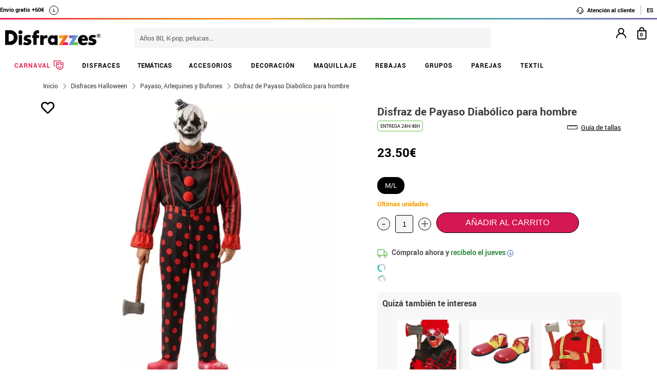

--- FILE ---
content_type: text/html; charset=UTF-8
request_url: https://www.disfrazzes.com/disfraz-de-payaso-diabolico-para-hombre_ref_40657.html
body_size: 132737
content:
<!doctype html>
<!--[if lt IE 7]><html class="no-js lt-ie9 lt-ie8 lt-ie7" lang="en"> <![endif]-->
<!--[if (IE 7)&!(IEMobile)]><html class="no-js lt-ie9 lt-ie8" lang="en"><![endif]-->
<!--[if (IE 8)&!(IEMobile)]><html class="no-js lt-ie9" lang="en"><![endif]-->
<!--[if gt IE 8]><!-->
<html class="no-js" lang="es-ES" xmlns:fb="http://ogp.me/ns/fb#"><!--<![endif]-->
    <head>
        <meta charset="utf-8" />
<meta name="p:domain_verify" content="65c23ba85706c83f472a2a85ec52ff6b"/>        <!-- GO Anti-flicker -->
        <style>.async-hide { opacity: 0 !important} </style>
        <script>
            (function(a,s,y,n,c,h,i,d,e){s.className+=' '+y;
            h.end=i=function(){s.className=s.className.replace(RegExp(' ?'+y),'')};
            (a[n]=a[n]||[]).hide=h;setTimeout(function(){i();h.end=null},c);
            })(window,document.documentElement,'async-hide','dataLayer',4000,{'GTM-KC84T8D':true});
        </script>
        <!-- GO Anti-flicker -->
        <!-- Google Tag Manager -->
        <script>
        (
            function(w,d,s,l,i){
                w[l]=w[l]||[];
                w[l].push({'gtm.start':new Date().getTime(),event:'gtm.js'});
                var f=d.getElementsByTagName(s)[0],j=d.createElement(s),dl=l!='dataLayer'?'&l='+l:'';
                j.async=true;j.src='https://www.googletagmanager.com/gtm.js?id='+i+dl;
                f.parentNode.insertBefore(j,f);
            }
        )(window,document,'script','dataLayer','GTM-KC84T8D');
        <!-- End Google Tag Manager -->
        </script>
    <script>
    var config_topbar=0;//0=no mostrar; 1= mostrar; 2=fixed
    var datalayer_active=true;
    var filter_cookie_name='productfilter_zz';
    var product_search=false;
    var tiene_doofinder=true;
    var tiene_kimera=false;
</script>    <!-- Connected Sites -->
    <script type="text/javascript">
        var _mtm = window._mtm = window._mtm || [];
        _mtm.push({'mtm.startTime': (new Date().getTime()), 'event': 'mtm.Start'});
        var d=document, g=d.createElement('script'), s=d.getElementsByTagName('script')[0];
        g.type='text/javascript'; g.async=true; g.src='https://egoi.site/219389_www.disfrazzes.com.js'; 
        s.parentNode.insertBefore(g,s);
    </script>
    <!-- End Connected Sites -->
        <link rel="dns-prefetch" href="//egoimmerce.e-goi.com">
    <link rel="dns-prefetch" href="//www.facebook.com">
<link rel="dns-prefetch" href="//connect.facebook.net">
<link rel="dns-prefetch" href="//stats.g.doubleclick.net">
<link rel="dns-prefetch" href="//www.google.com">
<link rel="dns-prefetch" href="//www.google.es">
<link rel="dns-prefetch" href="//ajax.googleapis.com">
<link rel="dns-prefetch" href="//fonts.googleapis.com">
    <link rel="dns-prefetch" href="//cdn.doofinder.com">
    <link rel="dns-prefetch" href="//eu1-search.doofinder.com">
    <link rel="dns-prefetch" href="//www.googletagmanager.com">
<link rel="dns-prefetch" href="//fonts.gstatic.com">
<link rel="dns-prefetch" href="//static1.disfrazzes.com">
<link rel="dns-prefetch" href="//rtb-csync.smartadserver.com">
<link rel="dns-prefetch" href="//ads.yahoo.com">
<link rel="dns-prefetch" href="//p.adsymptotic.com">
    <link rel="dns-prefetch" href="//https://static-eu.oct8ne.com">
    <link rel="dns-prefetch" href="//frontal-eu.oct8ne.com">
    <link rel="dns-prefetch" href="//oct8necdneu.azureedge.net">
    <link rel="dns-prefetch" href="//backoffice-eu.oct8ne.com">
                <link rel="dns-prefetch" href="//live.sequracdn.com">
            <title>Disfraz de Payaso Diabólico para hombre</title>
<meta name="description" content="Disfraz de Payaso o Clown Diabólico o Prank para hombre. Incluye camisa y pantalón. No incluye máscara, hacha ..." />
<meta http-equiv="X-UA-Compatible" content="IE=edge,chrome=1" />
<meta http-equiv="cleartype" content="on"/>
<meta property="og:title" content="Disfraz de Payaso Diabólico para hombre" />
<meta property="og:description" content="Disfraz de Payaso o Clown Diabólico o Prank para hombre. Incluye camisa y pantalón. No incluye máscara, hacha ..." />
 <meta property="og:image" content="https://static1.disfrazzes.com/productos/disfraz-de-payaso-diabolico-para-hombre-87939.webp" /> <meta property="og:url" content="https://www.disfrazzes.com/disfraz-de-payaso-diabolico-para-hombre_ref_40657.html" />
<script>
    var url_ajax='https://www.disfrazzes.com/ajax/index.php';
    var url_ajax_varnish='https://www.disfrazzes.com/ajax/varnish.php';
            var url_prods_ajax='https://www.disfrazzes.com/ajax/get_html_items.php';
        var url_packs_ajax='https://www.disfrazzes.com/ajax/get_html_packs.php';
            var div_desplegar=[];
    var array_loadings=[];
    var loading=true;
    var width_limit_small=480;
    var width_limit=767;
    var width_limit_3=992;
    var width_limit_tablet=1200;
    var add_ok_time_out;
    var height_seo_min=200;
    var hover_open=false;
    var menu_open=false;
    var products={};
    var array_prods_sel=[];
    for(var i=1;i<=35;i++){
        products[i]=[];
    }
</script>
<style>
    /* css header */
    html, body, body div, span, object, iframe, h1, h2, h3, h4, h5, h6, p, blockquote, pre, abbr, address, cite, code, del, dfn, em, img, ins, kbd, q, samp, small, strong, sub, sup, var, b, i, dl, dt, dd, ol, ul, li, fieldset, form, label, legend, table, caption, tbody, tfoot, thead, tr, th, td, article, aside, figure, footer, header, hgroup, menu, nav, section, time, mark, audio, video{margin:0;padding:0;border:0;outline:0;font-size:100%;vertical-align:baseline;background:transparent}iframe[name="google_conversion_frame"]{display:none};article, aside, figure, footer, header, hgroup, nav, section, figcaption{display:block}.clearfix{*zoom:1}.clearfix:before, .clearfix:after{display:table;content:""}.clearfix:after{clear:both}.visuallyhidden.focusable:active, .visuallyhidden.focusable:focus{position:static;clip:auto;height:auto;width:auto;margin:0;overflow:visible}html{background:#ffffff;font-size:62.5%;-webkit-overflow-scrolling:touch;-webkit-tap-highlight-color:#f3f5f6;-webkit-text-size-adjust:100%;-ms-text-size-adjust:100%}body{margin:0;padding:0;width:100%;background-color:transparent;font-family:'Droid Sans', sans-serif;font-size:16px;font-size:1.6rem;line-height:1.5em;color:#444444;font-weight:normal;margin:0 auto}ol, ul, p{list-style:none;margin:0;padding:0}a, a > *{-webkit-transition:color 0.2s ease, background-color 0.3s ease, border 0.2s ease, opacity 0.2s ease-in-out;-moz-transition:color 0.2s ease, background-color 0.3s ease, border 0.2s ease, opacity 0.2s ease-in-out;-ms-transition:color 0.2s ease, background-color 0.3s ease, border 0.2s ease, opacity 0.2s ease-in-out;-o-transition:color 0.2s ease, background-color 0.3s ease, border 0.2s ease, opacity 0.2s ease-in-out;transition:color 0.2s ease, background-color 0.3s ease, border 0.2s ease, opacity 0.2s ease-in-out}a:hover.opacidad, button:hover.opacidad, img:hover.opacidad, div:hover.opacidad, article:hover.opacidad, span:hover.opacidad, input:hover.opacidad, li:hover.opacidad, p:hover.opacidad{opacity:0.8;filter:progid:DXImageTransform.Microsoft.Alpha(Opacity=80);-MS-filter:"progid:DXImageTransform.Microsoft.Alpha(Opacity=80)";filter:alpha(opacity=80)}.margin-left-none{margin-left:0 !important;padding-left:0 !important}.opacity-low{opacity:50%}.slick-prev, .slick-next, .slick-prev:before , .slick-next:before{width:34px;height:32px;display:block;z-index:9}.fancybox-navigation .fancybox-button--arrow_right{background:none}.fancybox-navigation .fancybox-button--arrow_right div{background:url(images/controls.png) no-repeat -37px -32px}.fancybox-navigation .fancybox-button--arrow_right div svg{display:none}.fancybox-navigation .fancybox-button--arrow_left{background:none}.fancybox-navigation .fancybox-button--arrow_left div{background:url(images/controls.png) no-repeat 0 -32px}.fancybox-navigation .fancybox-button--arrow_left div svg{display:none}.clearboth{clear:both;float:left}.h3-modal{display:block;font-size:35px;margin-left:0;margin-right:0;font-weight:bold}svg{max-width:200px}.naranja-carrito{color:#378c42 !important;font-size:14px !important;text-align:right !important}body > div.alt-fixed{min-height:113px}body > div .wrap{border-top:10px solid #F5F5F5}body > div .wrap-top{background:#fff;border-bottom:3px solid transparent;border-image:linear-gradient(90deg, #ed195e, #f46d20, #fea225, #2eae44, #5f9eca, #7f66b5);border-image-slice:1;float:left;width:100%}body > div .wrap.navidad{border-color:#e20a1e}body > div .wrap.halloween{border-color:#eb7d1c}body > div .wrap.carnaval{border-color:#2677aa}.body-fixed{padding-top:0px}.top{height:31px;z-index:999}.tel-gran a, .tel-gran p{font-size:20px !important;color:#F39D03 !important;vertical-align:top;background:none !important}.ui-tooltip{display:block;border:1px solid #F39D03 !important;border-radius:0px !important;width:240px;padding:5px 5px 5px 10px;font-size:14px !important}.volver-arribas{position:fixed;bottom:30px;right:5%;opacity:0.7;height:32px;background:none;border:none;z-index:9999999;font-size:35px}.theme-volver-arriba{--fa-secondary-opacity:1.0;--fa-primary-color:#fff;--fa-secondary-color:#f17918;cursor:pointer}.theme-volver-arriba:hover{--fa-secondary-color:#5f9eca}.volver-arribas svg{width:35px;cursor:pointer;vertical-align:top}.volver-arribas svg path.fa-primary{fill:#fff}.volver-arribas svg path.fa-secondary{fill:#f17918;opacity:1}.volver-arribas:hover svg path.fa-secondary{fill:#5f9eca}.wrap-carrito a.ir-al-carrito, .wrap-carrito p.ir-al-carrito{float:left;text-align:center;background:#f3a61a !important;width:47%;margin:5px 0px 5px 10px;height:30px;line-height:30px;cursor:pointer}.wrap-carrito a.ir-al-carrito:hover, .wrap-carrito p.ir-al-carrito:hover{opacity:80%}.wrap-carrito a.ir-a-caja, .wrap-carrito p.ir-a-caja{float:left;text-align:center;background:#49a052 !important;width:48%;margin:5px 0px 5px 3px;height:30px;line-height:30px;cursor:pointer}.wrap-carrito a.ir-a-caja:hover, .wrap-carrito p.ir-a-caja:hover{opacity:80%}#cart{float:right}.wrap-carrito a, .wrap-carrito p{color:#fff;text-decoration:none;font-size:0.9em;background:none !important;padding:0 !important}nav .carrito .controles{background:#833c70;height:36px;margin-top:-11px;padding-top:11px;margin-left:10px}nav .carrito .controles span{margin:0px;padding:0;display:block;float:left;height:30px;text-align:center;overflow:hidden;background:none !important}nav .carrito .controles span.productos{background:url(https://static1.disfrazzes.com/frontal/disfrazzes/img/shop.png) no-repeat 5px !important;background-size:30px !important;margin-left:5px}nav .carrito .controles span.btn{display:inline-block;width:61px}nav .carrito .controles span.btn a{display:inline-block;width:61px;height:46px;background:transparent url(https://static1.disfrazzes.com/frontal/disfrazzes/img/sprite-carrito.png) 0 0 no-repeat}nav .carrito .controles span.btn a b{display:block;text-indent:-9999em}nav .carrito .controles span.btn a:hover{background-position:0 -46px}nav .carrito .controles span.btn a.ocultar{background-position:0 -92px}nav .carrito .controles span.productos{width:46px;text-align:center;background:url(https://static1.disfrazzes.com/frontal/disfrazzes/img/separador.png) 100% 50% no-repeat}nav .carrito .controles span.productos b{display:block;color:#FFF;width:20px;height:20px;margin:0px 0 0 25px;line-height:2em;background:#651b57;-webkit-background-clip:padding-box;-webkit-border-radius:50%;-moz-border-radius:50%;border-radius:50%;font-size:10px}nav .carrito .controles span.precio-total{width:82px;font-size:1em;color:#fff}nav .carrito .controles span.precio-total b{font-weight:normal}nav .carrito .controles span.btn-comprar-small{width:116px;line-height:2.1em;font-family:'Rokkitt', sans-serif;font-size:1.4em;color:#FFF;background:url(https://static1.disfrazzes.com/frontal/disfrazzes/img/bg-botton-comprar-small.png) no-repeat}nav .carrito .controles span.btn-comprar-small a{display:inline-block;color:#FFF;text-decoration:none;text-indent:10px}nav .carrito .items{position:absolute;display:none;top:46px;right:0px;z-index:99;width:314px;border-top:0;background-color:#FFF;-webkit-box-shadow:rgba(0, 0, 0, 0.3) 0 1px 7px;-moz-box-shadow:rgba(0, 0, 0, 0.3) 0 1px 7px;box-shadow:rgba(0, 0, 0, 0.3) 0 1px 7px;border-color:#E5E5E5 #DBDBDB #D2D2D2}.lt-ie9 nav .carrito .items{border:1px solid #9a9c9d}nav .carrito .items .row{background-color:#FFF;margin:0px 11px 0 10px;padding:8px 0;border-bottom:1px solid #ebebec;font-size:.7em}nav .carrito .items .total-compra, nav .carrito .items .gastos-envio{border-bottom:none;padding:0px 0}nav .carrito .items .total-compra{padding-top:5px}nav .carrito .items .gastos-envio{padding-bottom:5px}nav .carrito .items .total{background:#ebebec;margin-bottom:10px}nav .carrito .items .total .text, nav .carrito .items .total .numbers{font-weight:bold}nav .carrito .items .total small{font-size:9px;color:#666;font-weight:normal}nav .carrito .items span.image, nav .carrito .items span.description, nav .carrito .items span.select, nav .carrito .items span.price-small{display:block;float:left;overflow:hidden}nav .carrito .items span.image{width:48px;height:42px}nav .carrito .items span.image img{width:97%;height:auto}nav .carrito .items span.description{margin:3px 4px;width:122px;height:36px;line-height:100%;text-align:left}nav .carrito .items span.description .talla{display:block;font-size:9px}nav .carrito .items span.select{margin:8px 0;width:50px;text-align:center}nav .carrito .items span.price-small{position:relative;margin:8px 0;width:60px;text-align:right;overflow:visible}nav .carrito .items span.price-small span.delete{display:block;width:16px;height:16px;position:absolute;top:-13px;right:-5px;background:transparent url(https://static1.disfrazzes.com/frontal/disfrazzes/img/sprite-carrito-borrar.png) top center;cursor:pointer;text-indent:-9999px}nav .carrito .items span.price-small span.delete:hover{background-position:0 -16px}nav .carrito .items span.text, nav .carrito .items span.numbers{float:left;overflow:hidden;font-size:1.2em}nav .carrito .items span.text{width:70%}nav .carrito .items span.numbers{width:26%;text-align:right}nav .carrito .items .total{border:0px}nav .carrito .btn-comprar-big{display:inline-block;padding:10px 0;width:100%;font-family:'Rokkitt', sans-serif;font-size:1.4em;text-align:center;background-color:#651b57;-webkit-background-clip:padding-box;-webkit-border-radius-top-left:0;-webkit-border-radius-top-right:0;-webkit-border-radius-bottom-right:10px;-webkit-border-radius-bottom-left:10px;-moz-border-radius:0 0 10px 10px;border-radius:0 0 10px 10px;background-image:-webkit-gradient(linear, left top, left bottom, from(rgb(169, 77, 143)), to(rgb(107, 36, 91)));background-image:-webkit-linear-gradient(top, rgb(169, 77, 143), rgb(107, 36, 91));background-image:-moz-linear-gradient(top, rgb(169, 77, 143), rgb(107, 36, 91));background-image:-o-linear-gradient(top, rgb(169, 77, 143), rgb(107, 36, 91));background-image:-ms-linear-gradient(top, rgb(169, 77, 143), rgb(107, 36, 91));background-image:linear-gradient(top, rgb(169, 77, 143), rgb(107, 36, 91))}nav .carrito .btn-comprar-big a{text-decoration:none;color:#FFF}#recogedor{margin-top:10px}.nubes{padding-bottom:1px;padding-top:12px;margin-bottom:0px}.franja-amarilla{background:rgba(255,220,15,0.32);padding:2px 0;max-width:1170px;margin:40px auto 15px auto;text-align:center;color:#84386d;font-size:14px;font-weight:bold;border-radius:7px;border:1px solid rgba(255, 220, 15, 0.77)}.franja-amarilla2{text-align:right;color:#84386d;font-size:11px;clear:both}.franja-amarilla3{color:#9b5681;font-size:.8em;margin:10px 5px}.cart-header{width:100%;display:block;float:left}.cart-header .bloque-logomenu{margin-bottom:15px;width:90%}.telefonier{float:left;margin-top:20px;font-family:'Roboto'}.telefonier a{text-decoration:none;color:#444;font-size:12px}.telefonier img{width:20px;vertical-align:middle;margin-right:10px}.devolucionier{float:right;margin-top:20px;font-family:'Roboto';color:#444;font-size:12px}.devolucionier img{width:20px;vertical-align:middle;margin-right:10px}.bloque-logomenu{float:left;width:91%}.bloque-logomenu .grid3{margin:0 30px 0 0}div.logo a, div.logo img{display:block;width:249px;height:0;font-size:1em;padding-top:68px;text-indent:-2000px;overflow:hidden;background:url('https://static1.disfrazzes.com/frontal/disfrazzes/img/logo-disfrazzes-black.png') no-repeat}.proceso-compra div.logo a, .proceso-compra div.logo img{background:url('https://static1.disfrazzes.com/frontal/disfrazzes/img/logo.png') no-repeat;background-size:190px}.topbar-fijo-alt{text-align:center;font-family:'Droid Sans', sans-serif;font-size:12px;height:30px;line-height:30px}.secondary-nav{padding:10px 0 10px 0;text-align:right}.secondary-nav a, .secondary-nav p, .secondary-nav span.tel{padding:1px 12px 1px 12px;color:#000;background:url(https://zzdevstatic1.disfrazzes.com/frontal/disfrazzes/img/separador.png) no-repeat 100% 50%;font-family:Roboto;font-weight:700;font-size:11px;line-height:17px;letter-spacing:0;vertical-align:middle}.secondary-nav a i{font-size:1.5em;margin-right:5px}.secondary-nav a svg{width:16px;vertical-align:middle;margin-right:3px}.secondary-nav a svg path{fill:#000}.secondary-nav a:hover svg path{fill:#66dcad}.secondary-nav p i{font-size:1.3em;margin-right:2px}.secondary-nav p svg{width:16px;vertical-align:middle;margin-right:3px}.secondary-nav p svg path{fill:#000}.secondary-nav p:hover svg path{fill:#8dd3ed}.rotate{position:relative;top:2px;-webkit-transition-duration:0.8s;-moz-transition-duration:0.8s;-o-transition-duration:0.8s;transition-duration:0.8s;-webkit-transition-property:-webkit-transform;-moz-transition-property:-moz-transform;-o-transition-property:-o-transform;transition-property:transform;overflow:hidden}.rotate:hover{-webkit-transform:rotate(33deg);-moz-transform:rotate(33deg);-o-transform:rotate(33deg)}.secondary-nav a:hover, .secondary-nav p:hover{color:#783C6E}/*.secondary-nav span.tel{padding-left:23px;background:url(https://static1.disfrazzes.com/frontal/disfrazzes/img/icon-phone-morado.png) no-repeat}*/ .secondary-nav .social{position:relative;top:3px}.secondary-nav #menuUser{display:inline-block}.secondary-nav #menuUser #user_hover, .secondary-nav #info_hover{display:inline-block;padding:1px 12px 1px 12px;font-size:12px;text-decoration:none;color:#eee;border-right:1px solid #bbb;cursor:default;height:16px;margin-bottom:7px;border-right:1px solid #bbb;line-height:20px;font-family:'Roboto'}.secondary-nav #menuUser #user_hover, .secondary-nav #info_hover #info_desplegar p{background:none}.secondary-nav #menuUser #user_hover #user_desplegar, .secondary-nav #info_hover #info_desplegar{padding:5px;border-right:0;background:none;position:absolute;box-shadow:rgba(0, 0, 0, 0.3) 0 1px 7px;border-color:#E5E5E5 #DBDBDB #D2D2D2;background:#fff;z-index:9;margin-left:-17px}.secondary-nav #menuUser #user_hover #user_desplegar a, .secondary-nav #info_hover #info_desplegar p{color:#000;display:table}.secondary-nav #menuUser #user_hover #user_desplegar a:hover, .secondary-nav #info_hover #info_desplegar p:hover{color:#FFC000}.secondary-nav #menuUser a, .secondary-nav #menuUser p{padding:0 0 0 5px;border-right:0;background:none}.secondary-nav #menuUser div{color:#eee}.secondary-nav #menuUser div:hover{color:#833c70}.searchbox{height:36px;padding:10px 0}.searchbox form{position:relative;display:block;margin:0 10px;height:40px}.searchbox form input.search{width:225px;border:0px;margin-left:8px;padding:8px 20px 5px 10px;font-size:1em;color:#651B57}.searchbox form input.search:focus{outline:0;color:#eee}::-webkit-input-placeholder,:-moz-placeholder{color:blue}.searchbox form input.submit{position:absolute;top:2px;right:1px;margin:1px;height:30px;padding:3px 19px 3px;font-family:'Rokkitt', serif;font-weight:normal;font-size:1.35em;color:#FFF;border:0;cursor:pointer;background-color:#a94d8f;background-image:-webkit-gradient(linear, left top, left bottom, from(rgb(169, 77, 143)), to(rgb(107, 36, 91)));background-image:-webkit-linear-gradient(top, rgb(169, 77, 143), rgb(107, 36, 91));background-image:-moz-linear-gradient(top, rgb(169, 77, 143), rgb(107, 36, 91));background-image:-o-linear-gradient(top, rgb(169, 77, 143), rgb(107, 36, 91));background-image:-ms-linear-gradient(top, rgb(169, 77, 143), rgb(107, 36, 91));background-image:linear-gradient(top, rgb(169, 77, 143), rgb(107, 36, 91));-webkit-background-clip:padding-box;background:#762D65 url(https://static1.disfrazzes.com/frontal/disfrazzes/img/search-submit.png) no-repeat 10px;background-size:20px}.lt-ie9 .searchbox form input.submit{top:0;height:36px}.search-mobil{width:25px !important;float:right !important;margin-top:13px !important}#dfclassic{position:fixed !important;left:0px !important;right:55px !important}.df-fullscreen{height:auto !important}.envio{display:block;width:100%;height:36px;padding:10px 0;position:relative;font-size:12px;color:#fff;background:rgb(240, 149, 27);background:-moz-linear-gradient(top, rgba(240, 149, 27, 1) 0%, rgba(235, 123, 28, 1) 100%);background:-webkit-gradient(linear, left top, left bottom, color-stop(0%, rgba(240, 149, 27, 1)), color-stop(100%, rgba(235, 123, 28, 1)));background:-webkit-linear-gradient(top, rgba(240, 149, 27, 1) 0%, rgba(235, 123, 28, 1) 100%);background:-o-linear-gradient(top, rgba(240, 149, 27, 1) 0%, rgba(235, 123, 28, 1) 100%);background:-ms-linear-gradient(top, rgba(240, 149, 27, 1) 0%, rgba(235, 123, 28, 1) 100%);background:linear-gradient(to bottom, rgba(240, 149, 27, 1) 0%, rgba(235, 123, 28, 1) 100%);filter:progid:DXImageTransform.Microsoft.gradient(startColorstr='#f0951b', endColorstr='#eb7b1c', GradientType=0);-webkit-background-clip:padding-box;border:0px solid #000000}.envio p{padding-left:95px;font-family:'Droid Sans', sans-serif;font-size:1.0em;background:url(https://static1.disfrazzes.com/frontal/disfrazzes/img/camion.png) no-repeat 30px 3px;line-height:0.8em;padding-top:7px}.envio p span{font-size:0.7em;background:none;padding-top:-20px}#animado div{display:none}.portes{display:block;width:100%;height:36px;padding:10px 0;position:relative;font-size:12px;color:#fff;background:rgb(240, 149, 27);background:-moz-linear-gradient(top, rgba(240, 149, 27, 1) 0%, rgba(235, 123, 28, 1) 100%);background:-webkit-gradient(linear, left top, left bottom, color-stop(0%, rgba(240, 149, 27, 1)), color-stop(100%, rgba(235, 123, 28, 1)));background:-webkit-linear-gradient(top, rgba(240, 149, 27, 1) 0%, rgba(235, 123, 28, 1) 100%);background:-o-linear-gradient(top, rgba(240, 149, 27, 1) 0%, rgba(235, 123, 28, 1) 100%);background:-ms-linear-gradient(top, rgba(240, 149, 27, 1) 0%, rgba(235, 123, 28, 1) 100%);background:linear-gradient(to bottom, rgba(240, 149, 27, 1) 0%, rgba(235, 123, 28, 1) 100%);filter:progid:DXImageTransform.Microsoft.gradient(startColorstr='#f0951b', endColorstr='#eb7b1c', GradientType=0);-webkit-background-clip:padding-box;border:0px solid #000000}.no-contrarr{font-size:11px !important;background:none !important;margin-top:-8px;display:block}img.banner-fiestas{position:absolute;top:15px;left:0px;display:none}img.banner-top{position:absolute;top:0px;left:0px;display:none}nav.primary-nav{margin:0px auto 0px;text-align:center;-webkit-background-clip:padding-box;background-image:-webkit-gradient(linear, left top, left bottom, from(rgb(234, 235, 235)), to(rgb(215, 216, 217)));background-image:-webkit-linear-gradient(top, rgb(234, 235, 235), rgb(215, 216, 217));background-image:-moz-linear-gradient(top, rgb(234, 235, 235), rgb(215, 216, 217));background-image:-o-linear-gradient(top, rgb(234, 235, 235), rgb(215, 216, 217));background-image:-ms-linear-gradient(top, rgb(234, 235, 235), rgb(215, 216, 217));background-image:linear-gradient(top, rgb(234, 235, 235), rgb(215, 216, 217));text-transform:uppercase;background:#000}nav.primary-nav a, nav.primary-nav p{display:block;float:left;padding:10px 18px;width:9.27%;font-size:.9em;text-decoration:none;background:url(https://static1.disfrazzes.com/frontal/disfrazzes/img/separador.png) repeat-y 100% 50%;height:30px;line-height:17px}nav.primary-nav a.boton-celebraciones, nav.primary-nav p.boton-celebraciones{background:#000;line-height:30px}nav.primary-nav a:hover nav.primary-nav p:hover{background-color:#D2D5D8;color:#333}/*nav.primary-nav a.active{background-color:#BABEC1;color:#fff}*/ nav.primary-nav a.active, nav.primary-nav p.active{background-color:#c35dad;background-image:-webkit-gradient(linear, left top, left bottom, from(rgb(207, 118, 187)), to(rgb(163, 46, 143)));background-image:-webkit-linear-gradient(top, rgb(207, 118, 187), rgb(163, 46, 143));background-image:-moz-linear-gradient(top, rgb(207, 118, 187), rgb(163, 46, 143));background-image:-o-linear-gradient(top, rgb(207, 118, 187), rgb(163, 46, 143));background-image:-ms-linear-gradient(top, rgb(207, 118, 187), rgb(163, 46, 143));background-image:linear-gradient(top, rgb(207, 118, 187), rgb(163, 46, 143));color:#fff}nav.primary-nav a.disfraces-descuento, nav.primary-nav p.disfraces-descuento{position:relative;font-size:1.0em;font-weight:normal;text-indent:0px;color:#FFF;text-transform:uppercase;background:none;background-image:none;background-color:#F01B5F;background-image:-webkit-gradient(linear, left top, left bottom, from(rgb(240, 27, 95)), to(rgb(209, 22, 82)));background-image:-webkit-linear-gradient(top, rgb(240, 27, 95), rgb(209, 22, 82));background-image:-moz-linear-gradient(top, rgb(240, 27, 95), rgb(209, 22, 82));background-image:-o-linear-gradient(top, rgb(240, 27, 95), rgb(209, 22, 82));background-image:-ms-linear-gradient(top, rgb(240, 27, 95), rgb(209, 22, 82));background-image:linear-gradient(top, rgb(240, 27, 95), rgb(209, 22, 82));-webkit-background-clip:padding-box;line-height:30px;width:9.33%;/*position:relative;font-size:1.0em;font-weight:bold;color:#FFF;text-transform:uppercase;background-image:none;background-color:#F01B5F;background-image:-webkit-gradient(linear, left top, left bottom, from(rgb(240,27,95)),to(rgb(209,22,82)));background-image:-webkit-linear-gradient(top, rgb(240,27,95), rgb(209,22,82));background-image:-moz-linear-gradient(top, rgb(240,27,95), rgb(209,22,82));background-image:-o-linear-gradient(top, rgb(240,27,95), rgb(209,22,82));background-image:-ms-linear-gradient(top, rgb(240,27,95), rgb(209,22,82));background-image:linear-gradient(top, rgb(240,27,95), rgb(209,22,82));-webkit-background-clip:padding-box;-webkit-border-radius-top-left:0;-webkit-border-radius-top-right:10px;-webkit-border-radius-bottom-right:10px;-webkit-border-radius-bottom-left:0;-moz-border-radius:0 10px 10px 0;border-radius:0 10px 10px 0;*/}/*nav.primary-nav a.disfraces-descuento{position:relative;background-color:#651b57;font-size:1.0em;font-weight:bold;color:#FFF;text-transform:uppercase;background-image:none;background-color:#651b57;background-image:-webkit-gradient(linear, left top, left bottom, from(rgb(169, 77, 143)),to(rgb(107, 36, 91)));background-image:-webkit-linear-gradient(top, rgb(169, 77, 143), rgb(107, 36, 91));background-image:-moz-linear-gradient(top, rgb(169, 77, 143), rgb(107, 36, 91));background-image:-o-linear-gradient(top, rgb(169, 77, 143), rgb(107, 36, 91));background-image:-ms-linear-gradient(top, rgb(169, 77, 143), rgb(107, 36, 91));background-image:linear-gradient(top, rgb(169, 77, 143), rgb(107, 36, 91));-webkit-background-clip:padding-box;-webkit-border-radius-top-left:0;-webkit-border-radius-top-right:10px;-webkit-border-radius-bottom-right:10px;-webkit-border-radius-bottom-left:0;-moz-border-radius:0 10px 10px 0;border-radius:0 10px 10px 0}*/ nav.primary-nav li:last-child a.active{background-color:#c35dad;background-image:-webkit-gradient(linear, left top, left bottom, from(rgb(207, 118, 187)), to(rgb(163, 46, 143)));background-image:-webkit-linear-gradient(top, rgb(207, 118, 187), rgb(163, 46, 143));background-image:-moz-linear-gradient(top, rgb(207, 118, 187), rgb(163, 46, 143));background-image:-o-linear-gradient(top, rgb(207, 118, 187), rgb(163, 46, 143));background-image:-ms-linear-gradient(top, rgb(207, 118, 187), rgb(163, 46, 143));background-image:linear-gradient(top, rgb(207, 118, 187), rgb(163, 46, 143))}nav.primary-nav a.disfraces-descuento span, nav.primary-nav p.disfraces-descuento span{position:absolute;top:7px;left:-20px;display:inline-block;width:40px;height:29px}.lt-ie9 nav.primary-nav a.disfraces-descuento span, .lt-ie9 nav.primary-nav p.disfraces-descuento span{left:-35px}nav.primary-nav a.superbarato, nav.primary-nav p.superbarato{position:relative;background-color:#651b57;font-size:.8em;font-weight:bold;text-indent:35px;color:#FFF;text-transform:uppercase;background-image:none;background-color:#651b57;background-image:-webkit-gradient(linear, left top, left bottom, from(rgb(169, 77, 143)), to(rgb(107, 36, 91)));background-image:-webkit-linear-gradient(top, rgb(169, 77, 143), rgb(107, 36, 91));background-image:-moz-linear-gradient(top, rgb(169, 77, 143), rgb(107, 36, 91));background-image:-o-linear-gradient(top, rgb(169, 77, 143), rgb(107, 36, 91));background-image:-ms-linear-gradient(top, rgb(169, 77, 143), rgb(107, 36, 91));background-image:linear-gradient(top, rgb(169, 77, 143), rgb(107, 36, 91));-webkit-background-clip:padding-box;-webkit-border-radius-top-left:0;-webkit-border-radius-top-right:10px;-webkit-border-radius-bottom-right:10px;-webkit-border-radius-bottom-left:0;-moz-border-radius:0 10px 10px 0;border-radius:0 10px 10px 0}nav.primary-nav a.superbarato span, nav.primary-nav p.superbarato span{position:absolute;top:7px;left:-20px;display:inline-block;width:40px;height:29px}nav.primary-nav li:first-child a.active{background-color:#c35dad;background-image:-webkit-gradient(linear, left top, left bottom, from(rgb(207, 118, 187)), to(rgb(163, 46, 143)));background-image:-webkit-linear-gradient(top, rgb(207, 118, 187), rgb(163, 46, 143));background-image:-moz-linear-gradient(top, rgb(207, 118, 187), rgb(163, 46, 143));background-image:-o-linear-gradient(top, rgb(207, 118, 187), rgb(163, 46, 143));background-image:-ms-linear-gradient(top, rgb(207, 118, 187), rgb(163, 46, 143));background-image:linear-gradient(top, rgb(207, 118, 187), rgb(163, 46, 143))}.lt-ie9 nav.primary-nav a.superbarato span, .lt-ie9 nav.primary-nav p.superbarato span{left:-35px}/* sidebar */ aside.filters div{margin-bottom:15px}aside.filters h3{margin-bottom:10px;text-indent:10px;font-family:'Rokkitt', serif;font-size:1.25em;color:#651b57;border-bottom:2px solid #651b57}nav.primary-nav ul li .desplegable a, nav.primary-nav ul li .desplegable p{width:1125px;background:none;border-radius:0px}nav.primary-nav ul li .desplegable a span, nav.primary-nav ul li .desplegable p span{display:block;text-align:left;color:#833c70;font-size:20px;margin-left:20px;margin-bottom:10px;height:8px}nav.primary-nav ul li .desplegable a span:hover, nav.primary-nav ul li .desplegable p span:hover{color:#999}nav.primary-nav ul li .desplegable{display:none}nav.primary-nav ul li:hover .desplegable{display:block;background:#fff;position:absolute;margin-top:50px;width:1160px;z-index:99999999;border:1px solid #ccc;padding:0;left:0}nav.primary-nav ul li:hover .desplegable .background-apartado{padding:10px 9px}nav.primary-nav ul li ul{background:#fff;width:230px;float:left;margin-top:10px}nav.primary-nav ul li ul.menu-sub-seccion{border-left:1px solid #833c70}nav.primary-nav ul li ul.menu-sub-seccion b a, nav.primary-nav ul li ul.menu-sub-seccion b a:hover{background:none;padding:0;border:none;text-align:left;margin-left:15px;width:180px;color:#833c70}nav.primary-nav ul li ul li{text-align:left;border-radius:0px;float:left;width:230px;margin-bottom:5px}nav.primary-nav ul li ul li a, nav.primary-nav ul li ul li p{background:#D2D5D8;border-radius:0px;padding:0 10px;cursor:pointer;font-size:12px;line-height:16px;color:#833c70;text-transform:capitalize}.desplegable-celebraciones{width:200px !important}nav.primary-nav ul li .desplegable-celebraciones a{width:180px}nav.primary-nav ul li div.desplegable-celebraciones ul{width:150px}nav.primary-nav ul li div.desplegable-celebraciones ul li{width:150px;margin-bottom:0px}nav.primary-nav ul li div.desplegable-celebraciones ul li a{width:150px !important;height:22px;text-transform:none}nav.primary-nav ul li ul li a:first-child, nav.primary-nav ul li ul li p:first-child{border-radius:0px}nav.primary-nav ul li ul li a:hover, nav.primary-nav ul li ul li p:hover{background:#833c70;border-radius:0px;color:#fff}nav.primary-nav ul li ul li ul, nav.primary-nav ul li ul li:hover ul li ul{display:none !important}nav.primary-nav ul li ul li:hover ul, nav.primary-nav ul li ul li ul li:hover ul{display:block !important;position:absolute;width:460px;z-index:3;float:left;margin-top:0px;padding:5px 10px;margin-left:170px;border:1px solid #833c70}nav.primary-nav ul li ul li:hover ul.quinta{margin-left:-170px}nav.primary-nav ul li ul li ul li{border-radius:0px}nav.primary-nav ul li ul li ul li a{width:135px;font-size:12px}nav.primary-nav ul li a.submenu{background:url(https://static1.disfrazzes.com/frontal/disfrazzes/img/plus.png) no-repeat 0px -11px;background-size:40px;padding-left:32px}nav.primary-nav ul li a.directo{background:url(https://static1.disfrazzes.com/frontal/disfrazzes/img/arrow-forward.png) no-repeat 0px -11px;background-size:40px;padding-left:32px}nav.primary-nav ul li a.submenu:hover{background:#833c70 url(https://static1.disfrazzes.com/frontal/disfrazzes/img/plusw.png) no-repeat 0px -11px;background-size:40px;padding-left:32px}nav.primary-nav ul li a.directo:hover{background:#833c70 url(https://static1.disfrazzes.com/frontal/disfrazzes/img/arrow-forwardw.png) no-repeat 0px -11px;background-size:40px;padding-left:32px}nav.primary-nav .imgs ul li a{background:none;height:42px}nav.primary-nav .imgs ul li a img{vertical-align:middle}nav.primary-nav .imgs ul li a:hover{background:#833c70}select{width:80%;padding:2%;font-size:.8em;text-align:center;background:#FFF;border:1px solid #C4C5C7;-webkit-background-clip:padding-box;-webkit-border-radius:6px;-moz-border-radius:6px;border-radius:6px}select:hover{outline:0;background-color:#DDDEE1}select:focus{outline:0;border:1px solid #78787A}input[type=text], input[type=password]{-webkit-transition:all 200ms linear;-moz-transition:all 200ms linear;-ms-transition:all 200ms linear;-o-transition:all 200ms linear;transition:all 200ms linear}.container{width:1170px;overflow:visible;position:relative;clear:both;margin:0 auto}.container_header{max-width:1440px;overflow:visible;position:relative;clear:both;margin:0 auto;padding:0 10px}.container_header marquee{max-width:67%;float:left;margin-top:4px}.container_header marquee p{background:none}.container_bs-fluid-padding-seven{padding:0 7px}.grid1, .grid2, .grid3, .grid3-special, .grid4, .grid5, .grid6, .grid7, .grid8, .grid9, .grid10, .grid11, .grid12{float:left;margin-left:30px}.grid1{width:54px}.grid2{width:138px}.grid3{width:222px}.grid3-special{width:222px}.grid4{width:306px}.grid5{width:390px}.grid6{width:474px}.grid7{width:558px}.grid8{width:642px}.grid9{width:726px}.grid10{width:810px}.grid11{width:894px}.grid12{width:978px}.grid13{width:1170px}.first{margin-left:0;clear:left}#main .wrap{border-color:#ECEBE9!important}.wrap-top-fixed{position:fixed;z-index:99999999;width:100%;top:0px}.wrap-top-fixed nav nav, .wrap-top-fixed #info_hover, .wrap-top-fixed #share, .wrap-top-fixed .tel-gran, .wrap-top-fixed .idiomas, .wrap-top-fixed .rate_stars_top{}.secondary-nav{padding:7px 0 4px 0}.wrap-top-fixed .secondary-nav{padding:4px 0 5px 0}#animado{float:left;font-size:12px;width:15%;text-align:left;color:#fff}#animado div{display:inline-block}#animado div.envio, #animado div.portes{background:none;color:#fff;text-align:left;width:auto;padding:0px;height:10px}#animado div.envio p, #animado div.portes p{background:none;padding-left:0px;font-family:'Roboto';padding-right:2px;font-family:Roboto;font-weight:700;font-size:11px;line-height:17px;letter-spacing:0%;vertical-align:middle}#animado div.envio p:hover, #animado div.portes p:hover{color:#181818}#animado div.envio strong{}#animado .info-entrega{border:1px solid #000;width:16px;text-align:center;border-radius:11px;color:#000;height:16px;cursor:context-menu;font-family:monospace;padding:0;margin:0;line-height:16px;font-size:10px;display:inline-block;vertical-align:middle;margin-left:5px}#animado .info-entrega div{display:none;position:absolute !important;width:300px !important;margin-left:-325px !important;background:#fff !important;color:#000 !important;padding:20px !important;border:1px solid #eaebeb !important;font-size:12px !important;text-align:left !important;font-family:'Roboto' !important;z-index:99999999999 !important;min-height:35px !important}#animado .info-entrega:hover{}#animado .info-entrega:hover div{display:block}.rate_stars_top{float:left}.rate_stars_top .rateYoShop{float:left;margin-top:3px}.rate_stars_top span.star_text{font-size:12px;color:#eee;font-family:'Roboto'}.rate_stars_top span.star_text span span{color:#F3A61A}.link-att{font-family:'Roboto';display:inline-block;font-size:15px;font-weight:600}.link-att img{width:19px;margin-right:5px;vertical-align:text-bottom}.link-att a:hover, .link-att p:hover{color:#66dcad}.secondary-nav #info_hover #info_desplegar{text-align:left;width:185px;top:30px;background:linear-gradient(to bottom, #3C3C3B 0px,#3C3C3B 6px, #D8D8D8 6px, #D8D8D8 10px, #3C3C3B 10px,#3C3C3B 100%);padding-top:15px}.secondary-nav #info_hover #info_desplegar p{color:#fff;cursor:pointer;font-size:11px}.secondary-nav #menuUser #user_hover, .secondary-nav #info_hover{padding:1px 30px 4px 12px;background:url(https://static1.disfrazzes.com/frontal/disfrazzes/img/arrow-menu-sup.jpg) no-repeat 120px 9px;background-size:10px;margin-bottom:6px}.recogedor-fixed{position:fixed;z-index:9999999;top:30px;width:100%}.recogedor-fixed .nubes{height:102px;padding-top:0px;padding-bottom:6px;box-shadow:rgba(0, 0, 0, 0.3) 0px 2px 7px}.recogedor-fixed .nubes nav.primary-nav.menu-oculto{display:none}#share{background:url(https://static1.disfrazzes.com/frontal/disfrazzes/img/share-r.png) no-repeat;position:relative;background-size:20px 20px;width:20px;height:20px;vertical-align:text-bottom;margin:0 10px;border-right:1px solid #bbb;padding-right:14px}#share:hover{background:url(https://static1.disfrazzes.com/frontal/disfrazzes/img/share-rh.png) no-repeat;background-size:20px 20px}.secondary-nav .at-share-tbx-element{position:absolute;width:33px;background:#3C3C3B;z-index:100;padding:7px 0px !important;right:3px;top:21px;border-top:3px solid #3C3C3B;background:#3C3C3B;border:1px solid #fff}.tel-gran{border-right:1px solid #bbb;padding-right:0px}.tel-gran p{padding:0px;padding-bottom:7px;width:20px;height:15px;vertical-align:middle;margin-top:-1px;display:inline-block}.tel-gran p#tel-gran-tool{background:url(https://static1.disfrazzes.com/frontal/disfrazzes/img/telefono-r.png) no-repeat !important;background-size:20px 20px !important}.tel-gran p#sob-gran-tool{background:url(https://static1.disfrazzes.com/frontal/disfrazzes/img/sobre-r.png) no-repeat !important;background-size:20px 20px !important}.tel-gran a{font-size:12px!important;padding:0 5px 0 0px;font-family:'Roboto';color:#FFC000 !important;font-weight:bold}.tel-gran p:hover{background:url(https://static1.disfrazzes.com/frontal/disfrazzes/img/telefono-rh.png) no-repeat !important;background-size:20px 20px !important;width:20px;height:16px;vertical-align:middle;margin-top:-1px;display:inline-block}.tel-gran .tel-gran-desplegar{display:none;position:absolute;width:271px;padding:10px;font-size:12px !important;color:#fff;z-index:9;right:65px;text-align:center;font-family:'Roboto';line-height:20px;text-align:left;top:30px;background:#3c3c3b;border:1px solid #fff}.idiomas{padding-bottom:0px;display:inline-block}.idiomas #idiomas-tool{display:block}.idiomas #idiomas-tool:hover{color:#8dd3ed;cursor:pointer}.idiomas a, .idiomas p{background:none;padding:1px 7px 1px 7px;display:inline;color:#000}.idiomas a img, .idiomas p img{width:19px;vertical-align:middle;margin-top:-4px;cursor:pointer;padding:0 5px 0 10px;float:right;margin-top:2px}.idiomas .idiomas-desplegar{display:none;position:absolute;padding:5px 5px 5px 5px;background-color:#fff !important;z-index:9;right:9px;width:auto;text-align:left;margin-top:5px;background:#fff;border:1px solid #fff}.idiomas .idiomas-desplegar a, .idiomas .idiomas-desplegar p{padding:0;border:none;color:#000;display:block;cursor:pointer;padding-left:20px;margin-left:5px;display:flow-root}.idiomas .idiomas-desplegar a:hover, .idiomas .idiomas-desplegar p:hover{color:#1ba3bd}.idiomas .idiomas-desplegar a.actiu, .idiomas .idiomas-desplegar p.actiu{background:url(https://static1.disfrazzes.com/frontal/disfrazzes/img/header_atcliente_hover_check.png) no-repeat 0px 5px;background-size:12px}.idiomas .idiomas-desplegar-triangulo{display:none;width:0;height:0;border-left:20px solid transparent;border-bottom:10px solid #fff;float:right;position:absolute;right:9px;margin-top:-5px}body > div .wrap{border-top:3px solid #D8D8D8}#recogedor{margin-top:0}.nubes{padding-top:3px;margin-bottom:0px;background:#fff;padding-bottom:0px}.search{width:58%;display:inline-block;float:none}.searchbox{height:36px;padding:16px 0}.searchbox form{margin:0px;background:#f5f5f5;border-radius:5px}.searchbox form input.submit{background:url(https://static1.disfrazzes.com/frontal/disfrazzes/img/lupa.png) no-repeat 10px;background-size:25px}#doofinder{left:0px !important}div.logo a, div.logo img{margin:20px 0 0 0;padding-top:34px;width:186px;background-size:186px}.proceso-compra div.logo a, .proceso-compra div.logo img{margin:13px auto 0 auto}div.logo span{font-family:'Roboto';font-size:10px;margin:0 auto;display:table;line-height:9px;color:#fff}.wrap-carrito .carrito .items span.image{width:58px;height:52px;display:block;float:left;overflow:hidden}.wrap-carrito .carrito .items span.image img{width:97%;height:auto}#menuUser{float:right;margin-right:0px;font-family:'Roboto'}#menuUser a, #menuUser p{/*background:url(https://static1.disfrazzes.com/frontal/disfrazzes/img/user-circle-solid.png) no-repeat 50% 13px!important;background-size:40px!important;text-align:center;*/ padding-top:15px;display:inline-block;font-size:16px;text-decoration:none;color:#fff;cursor:pointer;min-width:40px}#menuUser a:hover, #menuUser p:hover{/*background:url(https://static1.disfrazzes.com/frontal/disfrazzes/img/user-circle-solid.png) no-repeat 50% 13px !important;background-size:40px !important;font-weight:600;*/}#menuUser i{font-size:40px;display:table;margin:0 auto 10px auto}#menuUser i:hover{color:#f3a61a}#menuUser svg{height:24px;display:table;margin:0 auto 10px auto}#menuUser svg path{fill:#000}#menuUser:hover svg path{fill:#f3a61a}#menuUser i#toggle-password, #menuUser i#toggle-password-registro{color:#ccc;float:right;margin-top:-36px;position:relative;font-size:20px;margin-right:8px;cursor:pointer}#menuUser span#toggle-password, #menuUser span#toggle-password-registro{color:#ccc;float:right;margin-top:-36px;position:relative;font-size:20px;margin-right:8px;cursor:pointer}#menuUser span#toggle-password svg, #menuUser span#toggle-password-registro svg{height:20px}#menuUser span#toggle-password svg path, #menuUser span#toggle-password-registro svg path{fill:#ccc}#menuUser:hover span#toggle-password svg path{fill:#ccc}#menuUser #btn_google_custom i:hover, #menuUser #btn_facebook_custom i:hover{color:#3f3e3e;background:#fff}#menuUser a span, #menuUser p span{display:table;margin:0 auto;font-weight:600;line-height:16px;font-size:12px}#menuUser a:hover, #menuUser p:hover{color:#f3a61a}.griset{color:#ccc}#menuUser #menu_user{float:right}#menuUser #menu_user.menu-login #menu_user_desplegar-back{background:#0000008a;width:100vw;position:fixed;height:100vh;z-index:9999999;left:0;top:0}#menuUser #menu_user.menu-login #menu_user_desplegar-box{position:fixed;width:300px;z-index:99999999;top:10%;left:50%;margin-top:-80px;margin-left:-150px;display:block}#menuUser #menu_user.menu-login #menu_user_desplegar-box .close-login{float:right;z-index:999999;width:25px;height:25px;padding:5px;min-width:0;position:relative;margin:-15px -15px 0 0;background-image:url(fancybox_sprite.png)}#menuUser #menu_user a{margin-left:0}#menuUser .login_header{position:absolute;z-index:99999;background:linear-gradient(to bottom,#3f3e3e 0,#3f3e3e 300px,#565656 300px,#565656 100%);padding:15px 20px 0;font-family:'Roboto';right:0;max-width:302px;box-shadow:rgba(0,0,0,0.3) 0 5px 13px}#menuUser .login_header.from_wishlist{background:linear-gradient(to bottom,#3f3e3e 0,#3f3e3e 390px,#565656 390px,#565656 100%)}#menuUser #form_recover.login_header{background:linear-gradient(to bottom,#3f3e3e 0,#3f3e3e 245px,#565656 245px,#565656 100%)}#menuUser .login_header #txt_wishlist{color:#fff;font-size:12px;text-align:center}#menuUser .login_header .titulo_login{color:#f3a61a;text-align:center;font-size:12px;margin-bottom:10px;font-weight:600;width:100%;display:inline-block}#menuUser .login_header label{font-size:14px;font-family:'Roboto';font-weight:600;padding:10px 0}#menuUser .login_header input{position:relative;width:95%;padding:5px 2%;border:1px solid #999;margin-bottom:10px;background:#3c3c3c;height:24px;color:#fff;-webkit-text-fill-color:#fff;-webkit-box-shadow:0 0 0px 1000px #3c3c3c inset}#menuUser #form_registro_menu{background:#555;position:initial;box-shadow:none;margin-bottom:20px}#menuUser #form_registro_menu input{background:#555;box-shadow:none}#menuUser .login_header input:-webkit-autofill, #menuUser .login_header input:-webkit-autofill:hover, #menuUser .login_header input:-webkit-autofill:focus{position:relative;width:95%;padding:5px 2%;border:1px solid #999;margin-bottom:10px;background:#3c3c3c;height:24px;color:#fff;-webkit-text-fill-color:#fff;-webkit-box-shadow:0 0 0px 1000px #3c3c3c inset}#menuUser .login_header button{height:34px;text-align:center;color:#3c3c3c;border:1px solid #fff;background:transparent;font-size:14px;cursor:pointer;overflow:hidden;background-color:#fff;font-family:'Roboto';font-weight:600;width:100%;text-transform:uppercase}#menuUser .login_header button:hover{color:#fff;background:#3c3c3c}#menuUser .login_header span.btn{display:initial}#menuUser .login_header p{background:none !important;padding:0;height:40px;line-height:16px;width:100%;margin:0 0 15px 0;font-size:13px;color:#9d9d9d}#menuUser .login_header p:hover{text-decoration:underline;color:#fff}#menuUser .login_header p span{line-height:40px}#menuUser .login_header p.new-user{background:transparent !important;font-size:14px;color:#fff;font-family:'Roboto';font-weight:600;border-bottom:0;border:1px solid #fff;text-transform:uppercase}#menuUser .login_header p.new-user:hover{text-decoration:none;background:#fff !important;color:#3c3c3c}#menuUser .login_header p.new-user span{width:100%;height:100%;text-align:center}#menuUser #btn_google_custom, #menuUser #btn_facebook_custom{border:1px solid #fff;color:#fff;text-align:center;cursor:pointer;height:37px;font-size:20px;width:48%;float:right;margin-bottom:10px}#menuUser #btn_google_custom i, #menuUser #btn_facebook_custom i{font-size:20px;width:101%;height:100%;line-height:36px}#menuUser #btn_google_custom svg, #menuUser #btn_facebook_custom svg{height:20px;margin-top:8px}#menuUser #btn_google_custom svg path, #menuUser #btn_facebook_custom svg path{fill:#fff}#menuUser:hover #btn_google_custom svg path, #menuUser:hover #btn_facebook_custom svg path{fill:#fff}#menuUser #btn_google_custom:hover svg path, #menuUser #btn_facebook_custom:hover svg path{fill:#3f3e3e}#menuUser #btn_facebook_custom{float:left}#menuUser .login_header #response_recover_ok, #menuUser .login_header #response_recover_fail{color:#fff;text-align:center}#menuUser .login_header #response_recover_ok p, #menuUser .login_header #response_recover_fail p{color:#fff;cursor:initial}#menuUser .login_header #response_recover_ok p:hover, #menuUser .login_header #response_recover_fail p:hover{text-decoration:none}#menuUser .menu-perfil .login_header p{border-bottom:0;font-size:14px;text-align:left;margin-bottom:0}#menuUser .menu-perfil .perfil-desplegable p{color:#fff;font-size:16px;text-transform:uppercase;padding:5px 0}#menuUser .menu-perfil .perfil-desplegable p:hover{text-decoration:none;color:#f3a61a}#menuUser .menu-perfil .perfil-desplegable i{color:#ccc;font-size:22px;float:left;margin-right:15px;width:28px;text-align:center}#menuUser .menu-perfil .perfil-desplegable svg{color:#ccc;height:22px;float:left;margin-right:15px;width:28px;text-align:center}#menuUser .menu-perfil .perfil-desplegable svg path{fill:#ccc}#menuUser:hover .menu-perfil .perfil-desplegable svg path{fill:#ccc}#menuUser .menu-perfil .perfil-desplegable span{float:left;line-height:24px;display:table !important}.img-cuenta div.img-cuenta-boton svg{height:20px}.usuario-registro .usuario-registro-menu li a svg{height:18px;width:20px}.usuario-registro .usuario-registro-box svg{height:25px}.usuario-registro .usuario-registro-menu li span svg{height:14px}.usuario-registro .usuario-registro-pretitle svg, .usuario-registro .usuario-registro-pretitle a svg{height:12px}.usuario-registro-box-gradient form input[type=checkbox] ~ span svg, .usuario-registro-box-gradient #form_pass input[type=checkbox] ~ span svg, .usuario-registro-box-gradient #form_recover input[type=checkbox] ~ span svg{height:17px}#form_pass #toggle-password-old svg, #form_pass #toggle-password-new svg, #form_pass #toggle-password-new-2 svg{height:16px}.usuario-registro .usuario-registro-box-linkdato svg{height:14px}.wrap-carrito .carrito .controles{background:none;height:36px;margin-top:0px;padding-top:15px}.wrap-carrito .carrito .controles span{margin:0px;padding:0;display:block;float:left;height:60px;text-align:center;overflow:hidden;background:none !important}.wrap-carrito .carrito .controles span.btn{display:inline-block;width:61px}.wrap-carrito .carrito .controles span.btn a{display:inline-block;width:61px;height:46px;background:transparent url(https://static1.disfrazzes.com/frontal/disfrazzes/img/sprite-carrito.png) 0 0 no-repeat}.wrap-carrito .carrito .controles span.btn a b{display:block;text-indent:-9999em}.wrap-carrito .carrito .controles span.btn a:hover{background-position:0 -46px}.wrap-carrito .carrito .controles span.btn a.ocultar{background-position:0 -92px}.wrap-carrito .carrito .controles span.productos{/*background:url(https://static1.disfrazzes.com/frontal/disfrazzes/img/shopping.png) no-repeat 50% 4px !important;background-size:35px !important;*/ min-width:40px;text-align:center;height:90px;font-size:10px;color:#fff;cursor:pointer;font-size:16px}.wrap-carrito .carrito .controles span.productos:hover{/*background:url(https://static1.disfrazzes.com/frontal/disfrazzes/img/shopping.png) no-repeat 50% 4px !important;background-size:35px !important;*/}.wrap-carrito .carrito .controles span.productos i{font-size:40px;display:table;margin:0 auto 10px auto}.wrap-carrito .carrito .controles span.productos i:hover{color:#f3a61a}.wrap-carrito .carrito .controles span.productos svg{height:24px;display:table;margin:0 auto 10px auto}.wrap-carrito .carrito .controles span.productos svg path{fill:#000}.wrap-carrito:hover .carrito .controles span.productos svg path{fill:#f3a61a}.wrap-carrito .carrito .controles span.productos:hover{color:#f3a61a}.wrap-carrito .carrito .controles span.productos b{display:block;color:#000;width:20px;height:20px;margin:0px 0 0 10px;line-height:3em;font-size:10px;position:absolute}.wrap-carrito .carrito .controles span.productos span{display:table;margin:0 auto;font-family:'Roboto';text-transform:uppercase;font-weight:600;float:none;height:auto;line-height:16px;font-size:12px}.wrap-carrito .carrito .controles span.precio-total{width:82px;font-size:1em;color:#fff;display:none}.wrap-carrito .carrito .controles span.precio-total b{font-weight:normal}.wrap-carrito .carrito .controles span.btn-comprar-small{width:116px;line-height:2.1em;font-family:'Rokkitt', sans-serif;font-size:1.4em;color:#FFF;background:url(https://static1.disfrazzes.com/frontal/disfrazzes/img/bg-botton-comprar-small.png) no-repeat}.wrap-carrito .carrito .controles span.btn-comprar-small a{display:inline-block;color:#FFF;text-decoration:none;text-indent:10px}.wrap-carrito .carrito .items{position:absolute;display:none;top:50px;right:0px;z-index:9999999;width:500px;border-top:0;background-color:#FFF;border:2px solid #F6F6F6;font-family:'Roboto';max-height:70vh;overflow-y:scroll;overflow-x:hidden}.lt-ie9 .wrap-carrito .carrito .items{border:1px solid #9a9c9d}.wrap-carrito .carrito .items .row{background-color:#FFF;margin:0px 11px 0 10px;padding:6px 0;border-bottom:1px solid #ebebec;font-size:.8em}.wrap-carrito .carrito .items .total-compra, nav .carrito .items .gastos-envio{border-bottom:none;padding:0px 0}.wrap-carrito .carrito .items .total-compra{padding-top:5px;text-align:right}.wrap-carrito .carrito .items .total-compra .info-entrega{margin-left:5px}.wrap-carrito .carrito .items .gastos-envio{padding-bottom:5px;margin-top:-6px;border-bottom:0}.wrap-carrito .carrito .items .total{background:#ebebec;margin-bottom:0px}.wrap-carrito .carrito .items .total .text, nav .carrito .items .total .numbers{font-weight:bold}.wrap-carrito .carrito .items .total small{font-size:9px;color:#666;font-weight:normal}.wrap-carrito .carrito .items span.image, .wrap-carrito .carrito .items span.description, .wrap-carrito .carrito .items span.select, .wrap-carrito .carrito .items span.price-small{display:block;float:left;overflow:hidden}.wrap-carrito .carrito .items span.image{width:58px;height:52px}.wrap-carrito .carrito .items span.image img{width:97%;height:auto}.wrap-carrito .carrito .items span.description{margin:3px 4px;width:245px;line-height:100%;text-align:left}.wrap-carrito .carrito .items span.description .talla{display:block;font-size:10px}.wrap-carrito .carrito .items span.description .talla .color-box{width:20px;height:20px;display:block;border-radius:50%}.wrap-carrito .carrito .items span.description .talla svg{display:none}.wrap-carrito .carrito .items span.select{margin:8px 0;width:70px;text-align:center}.wrap-carrito .carrito .items span.price-small{position:relative;margin:8px 0;width:60px;text-align:right;overflow:visible}.wrap-carrito .carrito .items span.price-small span.delete{display:block;width:16px;height:16px;position:absolute;top:-13px;right:-5px;background:transparent url(https://static1.disfrazzes.com/frontal/disfrazzes/img/sprite-carrito-borrar.png) top center;cursor:pointer;text-indent:-9999px}.wrap-carrito .carrito .items span.price-small span.delete:hover{background-position:0 -16px}.wrap-carrito .carrito .items span.text, .wrap-carrito .carrito .items span.numbers{float:left;overflow:hidden;font-size:1.1em}.wrap-carrito .carrito .items span.text{width:72%;text-align:right}.wrap-carrito .carrito .items span.numbers{width:24%;text-align:right}.wrap-carrito .carrito .items span#importetotal{font-weight:bold}.wrap-carrito .carrito .items .total{border:0px;font-size:13px}.wrap-carrito .carrito .items.vacio{height:50px;overflow:hidden;text-align:center;line-height:47px;font-weight:600;color:#f3a61a}.wrap-carrito .carrito .items .buttons-cart{float:right}.wrap-carrito .carrito .items .buttons-cart a{height:20px;line-height:18px;width:19px;text-align:center;font-size:15px;font-weight:600;display:inline-block;color:black !important;padding:0 !important;border:1px solid;cursor:pointer}.wrap-carrito .carrito .items .trash-cart{float:right;cursor:pointer}.wrap-carrito .carrito .items .trash-cart svg{width:15px;margin-top:10px}.wrap-carrito .carrito .items .trash-cart svg path{fill:#5f5c5c}.wrap-carrito .carrito .btn-comprar-big{display:inline-block;padding:10px 0;width:100%;font-family:'Rokkitt', sans-serif;font-size:1.4em;text-align:center;background-color:#651b57;-webkit-background-clip:padding-box;-webkit-border-radius-top-left:0;-webkit-border-radius-top-right:0;-webkit-border-radius-bottom-right:10px;-webkit-border-radius-bottom-left:10px;-moz-border-radius:0 0 10px 10px;border-radius:0 0 10px 10px;background-image:-webkit-gradient(linear, left top, left bottom, from(rgb(169, 77, 143)), to(rgb(107, 36, 91)));background-image:-webkit-linear-gradient(top, rgb(169, 77, 143), rgb(107, 36, 91));background-image:-moz-linear-gradient(top, rgb(169, 77, 143), rgb(107, 36, 91));background-image:-o-linear-gradient(top, rgb(169, 77, 143), rgb(107, 36, 91));background-image:-ms-linear-gradient(top, rgb(169, 77, 143), rgb(107, 36, 91));background-image:linear-gradient(top, rgb(169, 77, 143), rgb(107, 36, 91))}.wrap-carrito .carrito .btn-comprar-big a{text-decoration:none;color:#FFF}nav.primary-nav{background:#fff;margin-top:3px}nav.primary-nav ul{}nav.primary-nav ul ul{display:inline-block}nav.primary-nav a, nav.primary-nav p{height:auto;color:#000;width:auto;background:none;margin:0 0px;cursor:pointer;font-family:Roboto;font-weight:700;font-size:12px;letter-spacing:1px;text-align:center;vertical-align:middle;text-transform:uppercase}nav.primary-nav a:first-child, nav.primary-nav p:first-child{}nav.primary-nav a svg, nav.primary-nav p svg{height:20px;margin-top:-3px;vertical-align:middle;margin-left:5px}nav.primary-nav a i.fa, nav.primary-nav p i.fa{font-size:14px;font-weight:600;margin-left:5px}nav.primary-nav a.onlyDesktop992 svg, nav.primary-nav p.onlyDesktop992 svg, nav.primary-nav span.onlyDesktop992 svg{width:10px;vertical-align:text-bottom;margin-left:5px}nav.primary-nav a.onlyDesktop992 svg path, nav.primary-nav p.onlyDesktop992 svg path, nav.primary-nav span.onlyDesktop992 svg path{fill:#fff}nav.primary-nav ul li span{height:auto;color:#000;font-family:'Roboto';font-size:12px;font-weight:bold;width:auto;display:block;float:left;padding:10px 12px;line-height:17px;margin:0 3px}nav.primary-nav ul li span i.fa{font-size:14px;font-weight:600;margin-left:5px}nav.primary-nav ul li:last-child{}nav.primary-nav ul li.sel:last-child p, nav.primary-nav ul li.sel:last-child a, nav.primary-nav ul li.sel:last-child span{}nav.primary-nav .desplegable ul li p, nav.primary-nav .desplegable ul li a, nav.primary-nav .desplegable ul li span{color:#000}nav.primary-nav .desplegable ul li p:hover, nav.primary-nav .desplegable ul li a:hover, nav.primary-nav .desplegable ul li span:hover{color:#833c70;background:none}nav.primary-nav ul li span b, nav.primary-nav ul li a b{font-size:13px;font-weight:900;font-family:monospace;vertical-align:text-top}nav.primary-nav .sel a, nav.primary-nav .sel p, nav.primary-nav .sel span{background:#FFC000;color:#FFF}nav.primary-nav .sel ul li a{color:#000;background:none;text-decoration:none}nav.primary-nav a:hover, nav.primary-nav span:hover, nav.primary-nav p:hover{background:#fff;color:#9747FF}nav.primary-nav a.active{background:none;text-decoration:underline;color:#FFC000}nav.primary-nav li ul li:nth-last-child(2) a{line-height:13px !important}nav.primary-nav ul li:hover .desplegable{margin-top:36px;background:#fff;border:none;width:1180px;box-shadow:rgba(0, 0, 0, 0.3) 0 1px 7px;max-height:calc(100vh - 150px);overflow-y:auto;scrollbar-width:thin;scrollbar-color:#444444 #fff}nav.primary-nav ul li:hover .desplegable::-webkit-scrollbar{width:5px}nav.primary-nav ul li:hover .desplegable::-webkit-scrollbar-track{background:#fff}nav.primary-nav ul li:hover .desplegable::-webkit-scrollbar-thumb{background-color:blue;border-radius:20px;border:3px solid #444444}nav.primary-nav ul li .desplegable a, nav.primary-nav ul li .desplegable p{background:transparent}nav.primary-nav ul li .desplegable div{font-family:'Roboto';font-size:16px;font-weight:600}nav.primary-nav ul li .desplegable div.titleCol{font-size:13px;border-bottom:1px solid #ccc;text-align:left;margin-left:8px;margin-bottom:14px;margin-right:10px}nav.primary-nav ul li .desplegable div.titleCol:not(:first-child){margin-top:20px;width:96%;float:left}nav#menu-slide ul li .desplegable div.titleCol{font-size:13px;margin-left:8px;font-weight:900;text-transform:uppercase}nav.primary-nav ul li ul{width:287px;background:transparent;min-height:315px}nav.primary-nav ul li ul li{width:287px;font-size:11px;text-align:center;font-family:'Roboto'}nav.primary-nav ul li ul li:first-child{margin-top:20px}nav.primary-nav ul li ul li a, nav.primary-nav ul li ul li p{max-width:265px !important;color:#000;font-family:'Roboto';font-weight:initial;font-size:13px;text-align:left;line-height:12px;text-transform:initial;border-bottom:0}nav.primary-nav ul li ul li a.banner-menu, nav.primary-nav ul li ul li p.banner-menu{width:144px;font-size:12px;text-align:center;font-family:'Roboto';font-weight:600}nav.primary-nav ul li ul li a.banner-menu img, nav.primary-nav ul li ul li p.banner-menu img{margin-bottom:5px}nav.primary-nav ul li ul li a b, nav.primary-nav ul li ul li p b{font-size:10px;font-weight:bold;font-family:'Roboto';vertical-align:initial}nav.primary-nav ul li ul li a:hover, nav.primary-nav ul li ul li p:hover{background:none;color:#833c70;font-weight:600}nav.primary-nav ul li ul li img{float:left;width:130px;margin-top:-30px}nav.primary-nav li#apartado-3 span,nav.primary-nav li#apartado-23 span{margin-left:20px !important}nav.primary-nav li#apartado-9 a, nav.primary-nav li#apartado-32 a, nav.primary-nav li#apartado-9 p, nav.primary-nav li#apartado-32 p{margin-right:20px}nav.primary-nav li#apartado-16 a{margin-right:25px}nav.primary-nav li#apartado-35 a{margin-right:20px}nav.primary-nav li#apartado-24 a{width:90px;line-height:15px}nav.primary-nav li#apartado-25 a{width:90px;line-height:15px}nav.primary-nav li#apartado-26 a{width:90px;line-height:15px}nav.primary-nav li#apartado-27 a{width:90px;line-height:15px}nav.primary-nav li#apartado-9 a, nav.primary-nav li#apartado-16 a, nav.primary-nav li#apartado-32 a, nav.primary-nav li#apartado-35 a, nav.primary-nav li#apartado-9 p, nav.primary-nav li#apartado-16 p, nav.primary-nav li#apartado-32 p, nav.primary-nav li#apartado-35 p{background:none !important;float:right;color:#F01B5F;cursor:pointer}nav.primary-nav li#apartado-9 a:hover, nav.primary-nav li#apartado-16 a:hover, nav.primary-nav li#apartado-32 a:hover, nav.primary-nav li#apartado-35 a:hover, nav.primary-nav li#apartado-9 p:hover, nav.primary-nav li#apartado-16 p:hover, nav.primary-nav li#apartado-32 p:hover, nav.primary-nav li#apartado-35 p:hover{background:#FFC000}nav.primary-nav li#apartado-32 a{width:55px;line-height:15px}#apartado-183 a, #apartado-183 p, #apartado-234 a{color:#415D26;background:url(https://static1.disfrazzes.com/frontal/disfrazzes/img/hat.png) no-repeat 5px 8px;background-size:20px;margin:0px;width:95px;text-align:right;cursor:pointer}#apartado-503 a, #apartado-503 p, #apartado-504 a, #apartado-504 p, #apartado-505 a, #apartado-505 p, #apartado-705 a, #apartado-705 p, #apartado-965 a, #apartado-965 p{cursor:pointer;color:#E62254}#apartado-503 a, #apartado-503 p svg path, #apartado-504 a svg path, #apartado-504 p svg path, #apartado-505 a svg path, #apartado-505 p svg path, #apartado-705 a svg path, #apartado-705 p svg path, #apartado-965 a svg path, #apartado-965 p svg path{}#apartado-503 a:hover, #apartado-503 p:hover, #apartado-504 a:hover, #apartado-504 p:hover, #apartado-505 a:hover, #apartado-505 p:hover, #apartado-705 a:hover, #apartado-705 p:hover, #apartado-965 a:hover, #apartado-965 p:hover{}#apartado-183 a:hover, #apartado-183 p:hover, #apartado-234 a:hover{background:#FFC000 url(https://static1.disfrazzes.com/frontal/disfrazzes/img/hat.png) no-repeat 5px 8px;background-size:20px}nav.primary-nav .sel#apartado-183 a, nav.primary-nav .sel#apartado-183 p{background:#FFC000 url(https://static1.disfrazzes.com/frontal/disfrazzes/img/hat.png) no-repeat 5px 8px;background-size:20px}/* #apartado-478 span, #apartado-478 a.nolinktap, #apartado-479 span, #apartado-479 a.nolinktap{background:url(https://static1.disfrazzes.com/frontal/disfrazzes/img/calabaza.png) no-repeat 5px 4px;background-size:20px;width:110px;text-align:right}*/ #apartado-478 span, #apartado-478 a.nolinktap, #apartado-479 span, #apartado-479 a.nolinktap, #apartado-492 span, #apartado-492 a.nolinktap, #apartado-707 span, #apartado-707 a.nolinktap, #apartado-967 span, #apartado-967 a.nolinktap, #apartado-478 p, #apartado-479 p, #apartado-492 p, #apartado-707 p{color:#E62254;padding-right:10px}#apartado-478 span svg:first-child, #apartado-478 a.nolinktap svg:first-child, #apartado-479 span svg:first-child, #apartado-479 a.nolinktap svg:first-child, #apartado-492 span svg:first-child, #apartado-492 a.nolinktap svg:first-child, #apartado-707 span svg:first-child, #apartado-707 a.nolinktap svg:first-child, #apartado-967 span svg:first-child, #apartado-967 a.nolinktap svg:first-child{width:18px;margin-right:5px}#apartado-478 span svg:first-child path, #apartado-478 a.nolinktap svg:first-child path, #apartado-479 span svg:first-child path, #apartado-479 a.nolinktap svg:first-child path, #apartado-492 span svg:first-child path, #apartado-492 a.nolinktap svg:first-child path, #apartado-707 span svg:first-child path, #apartado-707 a.nolinktap svg:first-child path, #apartado-967 span svg:first-child path, #apartado-967 a.nolinktap svg:first-child path{fill:#E62254}#apartado-384 a svg:first-child, #apartado-391 a svg:first-child, #apartado-498 a svg:first-child, #apartado-713 a svg:first-child{width:8px;margin-right:5px;vertical-align:middle}#apartado-384 a svg:first-child path, #apartado-391 a svg:first-child path, #apartado-498 a svg:first-child path, #apartado-713 a svg:first-child path{fill:#F3A61A}#apartado-480 span, #apartado-480 a.nolinktap{background:url(https://static1.disfrazzes.com/frontal/disfrazzes/img/menu-eazzy.png) no-repeat 5px 4px;background-size:17px;width:125px;text-align:right}#apartado-481 a, #apartado-481 p, #apartado-482 a, #apartado-481 p{cursor:pointer}#apartado-481:hover, #apartado-482:hover{background:#FFC000}#apartado-481 span, #apartado-481 a.nolinktap, #apartado-482 span, #apartado-482 a.nolinktap, #apartado-491 span, #apartado-491 a.nolinktap, #apartado-706 span, #apartado-706 a.nolinktap, #apartado-966 span, #apartado-966 a.nolinktap, #apartado-1279 span, #apartado-1279 a.nolinktap, #apartado-481 p, #apartado-482 p, #apartado-491 p, #apartado-706 p, #apartado-966 p, #apartado-1279 p{color:#E62254;padding-right:10px}#apartado-481 span svg:first-child, #apartado-481 a.nolinktap svg:first-child, #apartado-482 span svg:first-child, #apartado-482 a.nolinktap svg:first-child, #apartado-491 span svg:first-child, #apartado-491 a.nolinktap svg:first-child, #apartado-706 span svg:first-child, #apartado-706 a.nolinktap svg:first-child, #apartado-966 span svg:first-child, #apartado-966 a.nolinktap svg:first-child, #apartado-1279 span svg:first-child, #apartado-1279 a.nolinktap svg:first-child{width:14px;margin-right:5px}#apartado-481 span svg:first-child path, #apartado-481 a.nolinktap svg:first-child path, #apartado-482 span svg:first-child path, #apartado-482 a.nolinktap svg:first-child path, #apartado-491 span svg:first-child path, #apartado-491 a.nolinktap svg:first-child path, #apartado-706 span svg:first-child path, #apartado-706 a.nolinktap svg:first-child path, #apartado-966 span svg:first-child path, #apartado-966 a.nolinktap svg:first-child path, #apartado-1279 span svg:first-child path, #apartado-1279 a.nolinktap svg:first-child path{fill:#E62254}#apartado-481 span svg:first-child path:last-child, #apartado-481 a.nolinktap svg:first-child path:last-child, #apartado-482 span svg:first-child path:last-child, #apartado-482 a.nolinktap svg:first-child path:last-child, #apartado-491 span svg:first-child path:last-child, #apartado-491 a.nolinktap svg:first-child path:last-child, #apartado-706 span svg:first-child path:last-child, #apartado-706 a.nolinktap svg:first-child path:last-child, #apartado-966 span svg:first-child path:last-child, #apartado-966 a.nolinktap svg:first-child path:last-child, #apartado-1279 span svg:first-child path:last-child, #apartado-1279 a.nolinktap svg:first-child path:last-child{fill:#E62254}#nav_menu span i.fa-tree-christmas, #nav_menu a.nolinktap i.fa-tree-christmas{--fa-primary-color:green;--fa-secondary-color:gold;font-size:14px;margin-right:3px}/*#apartado-478 a:hover, nav.primary-nav #apartado-478 p:hover, nav.primary-nav #apartado-479 a:hover, nav.primary-nav #apartado-479 p:hover{background-color:#D2D5D8;color:#333}#apartado-478 div a:hover, nav.primary-nav #apartado-478 div p:hover, nav.primary-nav #apartado-479 div a:hover, nav.primary-nav #apartado-479 div p:hover{background-color:transparent}*/ nav.primary-nav #apartado-480 span:hover{background:#5f9eca url(https://static1.disfrazzes.com/frontal/disfrazzes/img/menu-eazzy-w.png) no-repeat 5px 4px;background-size:17px}#apartado-117 a{color:#F3A61A}nav.primary-nav ul li ul.banners-menu-adapt{width:auto;float:left;margin-left:15px}nav.primary-nav ul li ul.banners-menu-adapt-prod{margin-left:18px;margin-right:18px}nav.primary-nav ul li ul.banners-menu-adapt li{width:auto !important;margin-top:0px;float:left;padding-left:0;display:table;margin-left:13px}nav.primary-nav ul li ul.banners-menu-adapt li:nth-child(5n+0){clear:both}nav.primary-nav ul li ul.banners-menu-adapt li a, nav.primary-nav ul li ul.banners-menu-adapt li p{width:92px !important;text-align:center !important;padding:0;line-height:15px !important}nav.primary-nav ul li ul.banners-menu-adapt li a img, nav.primary-nav ul li ul.banners-menu-adapt li p img{width:100px;margin-top:0px}nav.primary-nav ul li ul.banners-menu-adapt li .price span{font-size:12px;padding:8px 0;margin:0 0 7px 0;text-align:center;width:100%;color:#000;font-weight:300;display:contents}nav.primary-nav ul li ul.banners-menu-adapt li .price span.precio-int{font-size:15px;font-weight:600}nav.primary-nav ul li ul.banners-menu-adapt li .descontado span{font-size:15px;padding:8px 0;margin:0 9px 7px 0;text-align:center;float:left;width:auto}nav.primary-nav ul li ul.banners-menu-adapt li .descontado span.anterior, nav.primary-nav ul li ul.banners-menu-adapt li .descontado span.anterior span{font-size:13px;color:#D51754;text-decoration:line-through;display:contents;padding:0;margin:0}nav.breadcrumbs{position:relative;display:block;padding:5px 0;margin-bottom:20px;background-color:#ecebe9;color:#9a9c9d;-webkit-background-clip:padding-box;-webkit-border-radius:10px;-moz-border-radius:10px;border-radius:10px;min-height:5px}nav.breadcrumbs span, nav.breadcrumbs ol{display:inline-block;font-size:0.8em}nav.breadcrumbs span a, nav.breadcrumbs ol a, nav.breadcrumbs span p, nav.breadcrumbs ol p{display:inline-block;height:24px;text-decoration:none;color:#9a9c9d;vertical-align:top}nav.breadcrumbs span a:hover, nav.breadcrumbs ol a:hover, nav.breadcrumbs span p:hover, nav.breadcrumbs ol p:hover{color:#545454}nav.breadcrumbs span.volver{background:url(https://static1.disfrazzes.com/frontal/disfrazzes/img/separador-breadcrumbs.png) no-repeat 100% 50%;margin-bottom:5px}nav.breadcrumbs.carrito span.volver{background:url(https://static1.disfrazzes.com/frontal/disfrazzes/img/separador-breadcrumbs-nombres.png) no-repeat 100% 50%}nav.breadcrumbs span.volver a,nav.breadcrumbs span.volver p{padding:0 6px 0 6px;margin-left:0px;background:#999;color:#fff;font-size:25px;display:none}nav.breadcrumbs span.volver a i,nav.breadcrumbs span.volver p i{margin-right:3px}nav.breadcrumbs.carrito span.volver a, nav.breadcrumbs.carrito span.volver p{background-image:url(https://static1.disfrazzes.com/frontal/disfrazzes/img/arrow-breadcrumbs-carrito.png);background-position:0 1px}nav.breadcrumbs span.volver a:hover, nav.breadcrumbs span.volver p:hover{background-position:0 -42px;color:#fff;background:#3c3c3c}nav.breadcrumbs span.volver svg{width:18px;margin-top:5px}nav.breadcrumbs span.volver svg path{fill:#fff}nav.breadcrumbs span.nombres a, nav.breadcrumbs ol.nombres a, nav.breadcrumbs span.nombres p, nav.breadcrumbs ol.nombres p{margin:0 0px 0 10px;padding-right:20px;background:url(https://static1.disfrazzes.com/frontal/disfrazzes/img/separador-breadcrumbs-nombres.png) no-repeat 100% 70%}nav.breadcrumbs span.nombres a:last-child, nav.breadcrumbs ol.nombres a:last-child{background:none}nav.breadcrumbs.carrito span.nombres a, nav.breadcrumbs.carrito ol.nombres a{background-image:none}nav.breadcrumbs span.productos, nav.breadcrumbs ol.productos{text-align:right;float:right;right:10px;top:7px;vertical-align:top}nav.breadcrumbs span.productos a, nav.breadcrumbs span.productos p{background:#fff;color:#fff;width:24px;text-align:center}nav.breadcrumbs span.productos a:hover, nav.breadcrumbs span.productos p:hover{background:#000;color:#fff}nav.breadcrumbs span.productos a svg, nav.breadcrumbs span.productos p svg{height:12px;margin-top:5px;vertical-align:top}nav.breadcrumbs span.productos a svg path, nav.breadcrumbs span.productos p svg path{fill:#000}nav.breadcrumbs span.productos a svg path, nav.breadcrumbs span.productos p:hover svg path{fill:#fff}nav.breadcrumbs{position:relative;display:block;padding:0 0 0px 0;margin-bottom:0px;background-color:#ecebe9;color:#333;border-radius:0;background:#fff;font-family:'Roboto';line-height:21px;margin-top:5px}.landing nav.breadcrumbs{border-bottom:0}.home-listado nav.breadcrumbs{margin-bottom:0}nav.breadcrumbs ol{}nav.breadcrumbs span, nav.breadcrumbs ol{font-size:12px;line-height:30px;margin-left:10px}nav.breadcrumbs span, nav.breadcrumbs ol li{float:left;height:30px;overflow:hidden}nav.breadcrumbs span, nav.breadcrumbs ol li i{margin:0 2px}nav.breadcrumbs ol li svg{margin:3px 2px 0 2px;height:12px;vertical-align:text-top}nav.breadcrumbs ol li svg path{fill:#333}nav.breadcrumbs span.nombres a, nav.breadcrumbs ol.nombres a, nav.breadcrumbs span.nombres p, nav.breadcrumbs ol.nombres p{background:none;padding-right:3px;margin:0 0px 0 2px}nav.breadcrumbs span a, nav.breadcrumbs ol a, nav.breadcrumbs span p, nav.breadcrumbs ol p{color:#333;cursor:pointer}nav.breadcrumbs span a:hover, nav.breadcrumbs ol a:hover, nav.breadcrumbs span p:hover, nav.breadcrumbs ol p:hover{color:#F3A61A}nav.breadcrumbs span.productos, nav.breadcrumbs ol.productos{top:0px;height:30px}nav.breadcrumbs span.productos a, nav.breadcrumbs ol.productos a, nav.breadcrumbs span.productos p, nav.breadcrumbs ol.productos p{vertical-align:top;cursor:pointer;border-radius:50%;border:1px solid #000;margin:3px 5px 0 5px}.wrap-top-fixed{height:31px}/*.wrap-top-fixed #animado{position:absolute;width:100%;height:100%;margin:0;line-height:15px;*/ /*-moz-transform:translateX(100%);-webkit-transform:translateX(100%);transform:translateX(100%);*/ /*-moz-animation:example1 30s linear infinite;-webkit-animation:example1 30s linear infinite;animation:example1 30s linear infinite}*/ .wrap-top-fixed #swap_alerta_festivos{color:#FFFF00;text-align:center}.top-sticky{position:sticky;top:0;z-index:9999999}#alert_festivos{text-align:center;background:linear-gradient(90deg,#f17918,#e71d57);color:#fff;font-size:12px;line-height:18px;padding-bottom:5px}.alert_festivos_fixed{position:fixed;width:100%;z-index:99999999;top:0}#alert_festivos a{color:#fff}#alert_festivos a:hover{text-decoration:underline}#alert_festivos div{width:100%}#alert_festivos div div{position:relative;min-height:25px;margin:0 auto}#alert_festivos div div div{width:100%;margin:0;text-align:center;/*-moz-transform:translateX(100%);-webkit-transform:translateX(100%);transform:translateX(100%);*/ /*-moz-animation:example1 30s linear infinite;-webkit-animation:example1 30s linear infinite;animation:example1 30s linear infinite;*/}#alert_festivos div div div p{padding-top:6px;margin:0 5px}/*------------------------------------------------------------------ [Table of contents] 1. Styles for devices(>1200px) 2. Styles for devices(>=992px and <=1199px) 3. Styles for devices(>=768px and <=992px) 4. Styles for devices(>=481px and <=767px) 5. Styles for devices(<=480px) -------------------------------------------------------------------*/ textarea, input.text, input[type="text"], input[type="button"], input[type="submit"], .input-checkbox{-webkit-appearance:none;border-radius:0}.onlyDesktop{display:block !important}.onlyDesktopIB{display:inline-block !important}.onlyDesktopTR{display:table-row !important}.onlyResponsive{display:none !important}.onlyResponsiveIB{display:none !important}.onlyResponsiveTR{display:none !important}.onlyMonitor{display:none !important}.onlyDevices{display:block !important}.onlyDesktop992{display:block !important}.onlyResponsive992{display:none !important}.onlyDesktopIB992{display:inline-block !important}.onlyResponsiveIB992{display:none !important}body{min-width:auto}.searchbox form input.search{width:100%;padding:8px 20px 8px 10px;color:#000;background:#f5f5f5;font-family:Roboto;font-weight:400;font-size:13px;line-height:100%;letter-spacing:0;height:24px;margin:0;border-radius:5px}.searchbox form input.search::placeholder{color:#0A0A0AA8;}.description div, .proceso-compra .wrap .paso-1 .items .row .cantidad-desplegable{display:none;color:#000}.proceso-compra .wrap .paso-1 .items .row .cantidad-desplegable select{border-radius:0px;height:25px;margin-bottom:10px}.slideout-menu{position:fixed;left:0;top:120px;bottom:0;right:0;width:100%;overflow-y:auto;-webkit-overflow-scrolling:touch;display:none;background:#fff;font-family:'Roboto';font-size:11px}.wrap-top-fixed .slideout-menu{top:87px}.slideout-panel{position:absolute;z-index:1;will-change:transform;padding-top:43px}.wrap-top-fixed .slideout-panel{padding-top:35px}.slideout-open, .slideout-open body, .slideout-open .slideout-panel{overflow:hidden}.slideout-open .slideout-menu{display:block;background:#F6F6F6}#panel-slide button{all:unset;display:flex;align-items:center;justify-content:center;cursor:pointer;padding:0;margin:0;border:none;background:none;width:45px;height:30px}#panel-slide button{background:#fff;color:#000;border:none;font-size:20px;z-index:99;position:relative}#panel-slide button:focus{outline:0px}#panel-slide:before{content:'';display:block;background-color:rgba(0,0,0,0);transition:background-color 0.5s ease-in-out}.panel-slide-open{min-height:100vh;min-width:101vw}.panel-slide-open:before{position:absolute;top:0;bottom:0;width:100%;background-color:rgba(0,0,0,.5) !important;z-index:99}.sec-mob{width:100%;background:#3c3c3b;color:#fff;cursor:pointer;height:24px;font-size:12px;font-family:'Roboto'}.sec-mob a{overflow:hidden;height:24px;display:block;width:94%;margin-left:5px}.sec-mob b{float:right;margin-right:10px;position:absolute;top:0;right:0px}.sec-mob ul li{background:#fff;z-index:99999;position:relative}.sec-mob ul li a{color:#000;text-decoration:none}#nav-icon2{width:40px;height:29px;position:relative;margin:0px auto;-webkit-transform:rotate(0deg);-moz-transform:rotate(0deg);-o-transform:rotate(0deg);transform:rotate(0deg);-webkit-transition:.5s ease-in-out;-moz-transition:.5s ease-in-out;-o-transition:.5s ease-in-out;transition:.5s ease-in-out;cursor:pointer}#nav-icon2 span{display:block;position:absolute;height:4px;width:50%;background:#000;opacity:1;-webkit-transform:rotate(0deg);-moz-transform:rotate(0deg);-o-transform:rotate(0deg);transform:rotate(0deg);-webkit-transition:.25s ease-in-out;-moz-transition:.25s ease-in-out;-o-transition:.25s ease-in-out;transition:.25s ease-in-out}#nav-icon2 span:nth-child(even){left:50%;border-radius:0 9px 9px 0}#nav-icon2 span:nth-child(odd){left:0px;border-radius:9px 0 0 9px}#nav-icon2 span:nth-child(1), #nav-icon2 span:nth-child(2){top:2px}#nav-icon2 span:nth-child(3), #nav-icon2 span:nth-child(4){top:13px}#nav-icon2 span:nth-child(5), #nav-icon2 span:nth-child(6){top:24px}#nav-icon2.open span:nth-child(1),#nav-icon2.open span:nth-child(6){-webkit-transform:rotate(45deg);-moz-transform:rotate(45deg);-o-transform:rotate(45deg);transform:rotate(45deg)}#nav-icon2.open span:nth-child(2),#nav-icon2.open span:nth-child(5){-webkit-transform:rotate(-45deg);-moz-transform:rotate(-45deg);-o-transform:rotate(-45deg);transform:rotate(-45deg)}#nav-icon2.open span:nth-child(1){left:5px;top:9px}#nav-icon2.open span:nth-child(2){left:calc(50% - 5px);top:9px}#nav-icon2.open span:nth-child(3){left:-50%;opacity:0}#nav-icon2.open span:nth-child(4){left:100%;opacity:0}#nav-icon2.open span:nth-child(5){left:5px;top:19px}#nav-icon2.open span:nth-child(6){left:calc(50% - 5px);top:19px}.texto_morado{font-weight:900 !important;color:#9c459c !important;border:1px solid #9c459c !important;width:auto !important;margin-left:13px !important;margin-top:8px !important;padding:5px !important;text-transform:uppercase !important}.texto_morado:hover{color:#fff !important;background:#9c459c !important}.texto_rojo{font-weight:900 !important;color:#c50613 !important}.negrita_subrayado{font-weight:600 !important;text-decoration:underline !important}.negritas{font-weight:600 !important}.texto_blanco{color:#fff !important}.texto_blanco_subrayado{color:#fff !important;border-bottom:1px solid #ccc !important}.texto_blanco_sin_subrayado_derecha{color:#fff !important;border-bottom:none !important;text-align:right !important}.texto_naranja{color:#ea7c2f !important;font-weight:900 !important;border:1px solid #ea7c2f !important;width:auto !important;margin-left:13px !important;margin-top:8px !important;padding:5px !important;text-transform:uppercase !important}.texto_naranja:hover{color:#fff !important;background:#ea7c2f !important}.fondo_deg_eazzy{background:linear-gradient(90deg,#e71d57,#e71d57,#5f9eca,#5f9eca)}.boton_bot_eazzy{color:#e71d57 !important;background:#fff !important;margin-top:224px !important;width:90px !important;height:35px !important;text-align:center !important;line-height:35px !important;font-weight:900 !important}nav.primary-nav ul li ul li a.boton_bot_eazzy, nav.primary-nav ul li ul li p.boton_bot_eazzy{width:90px !important;text-align:center !important}#ouibounce-modal, #popup-promo{font-family:Arial,"Helvetica Neue",Helvetica,sans-serif;display:none;position:fixed;top:0;left:0;width:100%;height:100%;z-index:98}#ouibounce-modal .underlay, #popup-promo .underlay{width:100%;height:100%;position:absolute;top:0;left:0;background-color:rgba(0,0,0,0.5);cursor:pointer;-webkit-animation:fadein 0.5s;animation:fadein 0.5s}#ouibounce-modal .modal, #popup-promo .modal{max-width:570px;max-height:340px;width:85%;background-color:#fff;z-index:99;position:absolute;margin:auto;top:0;right:0;bottom:0;left:0;border-radius:5px;-webkit-animation:popin 0.3s;animation:popin 0.3s;text-align:center}#ouibounce-modal .modal-title, #popup-promo .modal-title{font-size:18px;background-color:#fff;color:#505050;padding:10px;margin:0;border-radius:4px 4px 0 0;text-align:center;padding-top:25px;line-height:35px}#ouibounce-modal h3, #popup-promo h3{color:#505050;font-size:1em;margin:0.2em;font-weight:bold;font-size:40px}#ouibounce-modal .modal-body, #popup-promo .modal-body{padding:20px 35px;font-size:0.9em}#ouibounce-modal p, #popup-promo p{color:#505050;line-height:1.3em;font-size:20px}#ouibounce-modal p.modal-small, #popup-promo p.modal-small{color:#505050;line-height:1.3em;font-size:15px}#ouibounce-modal span, #popup-promo span{height:35px;display:block;background:#D51754;color:#fff;text-align:center;font-size:18px;padding-top:12px;margin-top:10px;border:1px solid rgba(0,0,0,0.2);border-radius:5px;cursor:pointer}#ouibounce-modal span:hover, #popup-promo span:hover{opacity:0.7}#ouibounce-modal form, #popup-promo form{text-align:center;margin-top:35px}#ouibounce-modal form input[type=text], #popup-promo form input[type=text]{padding:12px;font-size:1.2em;width:300px;border-radius:4px;border:1px solid #ccc;-webkit-font-smoothing:antialiased}#ouibounce-modal form input[type=submit], #popup-promo form input[type=submit]{text-transform:uppercase;font-weight:bold;padding:12px;font-size:1.1em;border-radius:4px;color:#fff;background-color:#4ab471;border:none;cursor:pointer;-webkit-font-smoothing:antialiased}#ouibounce-modal form p, #popup-promo form p{text-align:left;margin-left:35px;opacity:0.8;margin-top:1px;padding-top:1px;font-size:0.9em}#ouibounce-modal .modal-footer, #popup-promo .modal-footer{position:absolute;bottom:20px;text-align:center;width:100%}#ouibounce-modal .modal-footer p, #popup-promo .modal-footer p{text-transform:capitalize;cursor:pointer;display:inline;border-bottom:1px solid #344a5f;font-size:14px}#ouibounce-modal .CloseButton, #popup-promo .CloseButton{position:absolute !important;right:-20px !important;top:-20px !important;border-radius:50%;-webkit-border-radius:50%;-moz-border-radius:50%;-ms-border-radius:50%;border:3px solid rgba(255, 255, 255, 1) !important;line-height:40px !important;font-size:19px !important;font-family:"Arial Rounded MT Bold", "Helvetica Rounded", Arial, sans-serif !important;color:white !important;background:black !important;padding:0px !important;margin:0px !important;width:40px !important;height:40px !important;outline:none !important;cursor:pointer !important;text-decoration:none !important;text-align:center !important}#ouibounce-modal, #popup-promo-auto{font-family:Arial,"Helvetica Neue",Helvetica,sans-serif;display:none;position:fixed;top:0;left:0;width:100%;height:100%;z-index:98}#ouibounce-modal .underlay, #popup-promo-auto .underlay{width:100%;height:100%;position:absolute;top:0;left:0;background-color:rgba(0,0,0,0.5);cursor:pointer;-webkit-animation:fadein 0.5s;animation:fadein 0.5s}#ouibounce-modal .modal, #popup-promo-auto .modal{max-width:570px;max-height:340px;width:85%;background-color:#fff;z-index:99;position:absolute;margin:auto;top:0;right:0;bottom:0;left:0;border-radius:5px;-webkit-animation:popin 0.3s;animation:popin 0.3s;text-align:center}#ouibounce-modal .modal-title, #popup-promo-auto .modal-title{font-size:18px;background-color:#fff;color:#505050;padding:10px;margin:0;border-radius:4px 4px 0 0;text-align:center;padding-top:25px;line-height:35px}#ouibounce-modal h3, #popup-promo-auto h3{color:#505050;font-size:1em;margin:0.2em;font-weight:bold;font-size:40px}#ouibounce-modal .modal-body, #popup-promo-auto .modal-body{padding:20px 35px;font-size:0.9em}#ouibounce-modal p, #popup-promo-auto p{color:#505050;line-height:1.3em;font-size:20px}#ouibounce-modal p.modal-small, #popup-promo-auto p.modal-small{color:#505050;line-height:1.3em;font-size:15px}#ouibounce-modal span, #popup-promo-auto span{height:35px;display:block;background:#D51754;color:#fff;text-align:center;font-size:18px;padding-top:12px;margin-top:10px;border:1px solid rgba(0,0,0,0.2);border-radius:5px;cursor:pointer}#ouibounce-modal span:hover, #popup-promo-auto span:hover{opacity:0.7}#ouibounce-modal form, #popup-promo-auto form{text-align:center;margin-top:35px}#ouibounce-modal form input[type=text], #popup-promo-auto form input[type=text]{padding:12px;font-size:1.2em;width:300px;border-radius:4px;border:1px solid #ccc;-webkit-font-smoothing:antialiased}#ouibounce-modal form input[type=submit], #popup-promo-auto form input[type=submit]{text-transform:uppercase;font-weight:bold;padding:12px;font-size:1.1em;border-radius:4px;color:#fff;background-color:#4ab471;border:none;cursor:pointer;-webkit-font-smoothing:antialiased}#ouibounce-modal form p, #popup-promo-auto form p{text-align:left;margin-left:35px;opacity:0.8;margin-top:1px;padding-top:1px;font-size:0.9em}#ouibounce-modal .modal-footer, #popup-promo-auto .modal-footer{position:absolute;bottom:20px;text-align:center;width:100%}#ouibounce-modal .modal-footer p, #popup-promo-auto .modal-footer p{text-transform:capitalize;cursor:pointer;display:inline;border-bottom:1px solid #344a5f;font-size:14px}#ouibounce-modal .CloseButton, #popup-promo-auto .CloseButton{position:absolute !important;right:-20px !important;top:-20px !important;border-radius:50%;-webkit-border-radius:50%;-moz-border-radius:50%;-ms-border-radius:50%;border:3px solid rgba(255, 255, 255, 1) !important;line-height:40px !important;font-size:19px !important;font-family:"Arial Rounded MT Bold", "Helvetica Rounded", Arial, sans-serif !important;color:white !important;background:black !important;padding:0px !important;margin:0px !important;width:40px !important;height:40px !important;outline:none !important;cursor:pointer !important;text-decoration:none !important;text-align:center !important}.accordion-js{background-color:#eee;color:#444;cursor:pointer;padding:18px 4%;width:92%;border:none;text-align:left;outline:none;font-size:15px;transition:0.4s;cursor:pointer;text-transform:none !important}.active-accordion, .accordion-js:hover{background-color:#ccc}.panel-accordion{padding:0 18px 13px 18px;display:none;background-color:white;overflow:hidden}#cnt_contador{background:#e27f0f;padding-bottom:10px}#cnt_contador .close_contador{right:0;padding:5px 5px;display:block;position:absolute;cursor:pointer}#cnt_contador .close_contador svg{width:20px}#cnt_contador .close_contador svg path{fill:#fff}#cnt_contador .text_contador{color:#fff;text-align:center;max-width:1080px;margin:0 auto;display:block;padding:10px 30px}#cnt_contador .flipper-dark-labels .flipper-group label{font-size:11px;color:#fff}.botones-seo{text-align:center;width:100%;text-decoration:none;background:#fff;color:#000;min-height:116px;border-radius:10px;margin:15px 0;display:inline-grid;align-content:center;align-items:center;padding:10px;border:2px solid transparent;border-image:linear-gradient(90deg, #fea225, #f17918, #e71d57, #8971ab, #5f9eca, #70b642);border-image-slice:1;font-weight:600}.botones-seo-img img{max-width:100%;aspect-ratio:auto !important}.flipper div{width:auto !important}.flipper div div{min-height:auto !important}.flipper-digit:after{display:none !important}section.producto .wish-list a{width:46px;display:block;padding:10px}/*---------------- [1. Styles for devices(>1200px)] */ @media (min-width:1201px){.desplegablescuandohayfiltros #menuUser, .desplegablescuandohayfiltros #cart{height:60px}.desplegablescuandohayfiltros .login_header, .desplegablescuandohayfiltros .wrap-carrito .carrito .items{top:60px}.desplegablescuandohayfiltros #menuUser .mayusculas, .desplegablescuandohayfiltros .wrap-carrito .carrito .productos .mayusculas{display:none}.onlyMonitor{display:block !important}.onlyDevices{display:none !important}.recogedor-fixed .nubes{box-shadow:none}.recogedor-fixed .desplegablescuandohayfiltros{height:61px}#apartado-478 .background-apartado, #apartado-479 .background-apartado, #apartado-492 .background-apartado{height:439px}}#apartado-481 .background-apartado, #apartado-482 .background-apartado{min-height:446px}nav.primary-nav ul li ul.banners-menu-adapt li a, nav.primary-nav ul li ul.banners-menu-adapt li p{width:134px !important}nav.primary-nav ul li ul.banners-menu-adapt-prod li a, nav.primary-nav ul li ul.banners-menu-adapt-prod li p{width:113px !important;overflow:hidden}nav.primary-nav ul li ul.banners-menu-adapt li a img, nav.primary-nav ul li ul.banners-menu-adapt li p img{width:130px}nav.primary-nav ul li ul.banners-menu-adapt-prod li a div.img-menu{}nav.primary-nav ul li ul.banners-menu-adapt-prod li a img, nav.primary-nav ul li ul.banners-menu-adapt-prod li p img{width:170px;margin-left:-30%}nav.primary-nav ul li ul.banners-menu-adapt-prod li a div.miniatura-proporcional img, nav.primary-nav ul li ul.banners-menu-adapt-prod li p div.miniatura-proporcional img{width:113px;margin-left:0}.slideout-panel, #menu-slide{display:none}#animado .info-entrega div{margin-left:-109px !important}nav.primary-nav li#apartado-385 a, nav.primary-nav li#apartado-385 p, nav.primary-nav li#apartado-390 a, nav.primary-nav li#apartado-390 p{cursor:pointer}nav.primary-nav li#apartado-385 a:hover, nav.primary-nav li#apartado-385 p:hover, nav.primary-nav li#apartado-390 a:hover, nav.primary-nav li#apartado-390 p:hover{}.recogedor-fixed .nubes nav.primary-nav{}.recogedor-fixed .nubes .nav_menu_box{background:#3c3c3c;top:-3px;position:relative}nav.primary-nav li#apartado-385.sel a, nav.primary-nav li#apartado-385.sel p, nav.primary-nav li#apartado-385.sel span, nav.primary-nav li#apartado-390.sel a, nav.primary-nav li#apartado-390.sel p, nav.primary-nav li#apartado-390.sel span{background:#ffc000}/*---------------- [2. Styles for devices(>=992px and <=1200px)] */ @media (min-width:992px) and (max-width:1200px){/* header */ .slideout-panel, #menu-slide{display:none}.bloque-logomenu{width:865px}.cart-header .bloque-logomenu{width:861px}.bloque-logomenu .grid7{margin-left:1px}.recogedor-fixed .nubes{height:102px}.searchbox{}.search{width:60% !important;margin-left:0px}#animado{width:150px}nav.primary-nav a, nav.primary-nav p, nav.primary-nav ul li span{padding:10px 5px;font-size:11px}nav.primary-nav li#apartado-3 span, nav.primary-nav li#apartado-23 span{margin-left:0px !important}nav.primary-nav li#apartado-9 a, nav.primary-nav li#apartado-32 a, nav.primary-nav li#apartado-9 p, nav.primary-nav li#apartado-32 p{margin-right:0px !important}nav.primary-nav li#apartado-385 a, nav.primary-nav li#apartado-385 p, nav.primary-nav li#apartado-390 a, nav.primary-nav li#apartado-390 p{background:none;cursor:pointer}nav.primary-nav li#apartado-385 a:hover, nav.primary-nav li#apartado-385 p:hover, nav.primary-nav li#apartado-390 a:hover, nav.primary-nav li#apartado-390 p:hover{}nav.primary-nav ul li .desplegable{width:100% !important}nav.primary-nav ul li:hover .desplegable{width:952px}nav.primary-nav ul li ul{min-height:182px}/*nav.primary-nav ul li ul.banners-menu-adapt{display:table;min-height:2px;width:170px}nav.primary-nav ul li ul.banners-menu-adapt a{border:1px solid #000 !important;width:200px;height:25px;line-height:27px;margin-left:10px}nav.primary-nav ul li ul.banners-menu-adapt a:hover{border:1px solid #000 !important}nav.primary-nav ul li ul li img{display:none}*/ .grid7{width:auto}.recogedor-fixed .nubes nav.primary-nav{}.recogedor-fixed .nubes .nav_menu_box{background:#3c3c3c;top:-3px;position:relative}}/*-------------------- [3. Styles for devices(>=768px and <=992px)] */ @media (min-width:768px) and (max-width:992px){.onlyDesktop992{display:none !important}.onlyResponsive992{display:block !important}.onlyDesktopIB992{display:none !important}.onlyResponsiveIB992{display:inline-block !important}/* header */ .secondary-nav #info_hover, .secondary-nav .idiomas{}.link-att{background:#fff;text-align:right;width:100%;float:right;padding-top:30px}.link-att a, .link-att p{text-align:right !important}.link-att img{display:none}.secondary-nav .tel-gran{border:none}.secondary-nav .tel-gran span{display:none}.tel-gran .tel-gran-desplegar{display:none !important}.secondary-nav{padding:1px 0 0px 0}.wrap-top-fixed .secondary-nav{padding:0px 0 0px 0}.wrap-top-fixed{height:23px}.body-fixed #panel-slide{padding-top:32px}.secondary-nav #share{border-right:none;display:none}.recogedor-fixed{top:23px}.bloque-logomenu{width:59% !important}.bloque-logomenu .grid3{margin:0 0 0 40px}div.logo a, div.logo img{margin:10px auto 0 auto}.bloque-logomenu .search{margin-left:0px;margin-top:10px}.searchbox form input.search{margin:0}.cart-header .bloque-logomenu{width:91%}.cart-header .bloque-logomenu .grid7{margin-left:0px}.cart-header #menuUser{margin-right:7px}.telefonier{margin-top:20px;margin-left:10px}.telefonier span{display:none}.recogedor-fixed .nubes{height:106px}.wrap-carrito .carrito .controles span.productos{height:80px}.wrap-carrito .carrito .items{top:65px;max-height:70vh;overflow:scroll}.aside-superior-carrito div div span{color:#9c9c9c}.aside-superior-carrito div div span.camion-verde, .aside-superior-carrito div div span.camion-gratis{display:none !important}.searchbox{padding:0 10px 10px 10px}.search{width:100%;margin-left:0px}#dfclassic{right:0px !important}#animado{width:150px;margin-left:15px}#animado .info-entrega{vertical-align:text-bottom;margin-left:5px;width:10px;height:10px;line-height:11px;font-size:8px}.rate_stars_top{margin-left:2%}.rate_stars_top .rateYoShop{}.rate_stars_top span.star_text{color:#eee}nav.primary-nav{margin:0px}nav.primary-nav ul{display:block}nav.primary-nav a, nav.primary-nav a.disfraces-descuento, nav.primary-nav p, nav.primary-nav p.disfraces-descuento{width:100%}.grid7{width:auto;margin-left:85px}.caja-home .aMedidaBaner{display:none}.caja-home .aMedidaTexto{width:100%;height:auto}#panel-slide{position:absolute;z-index:1;will-change:transform;padding-top:38px}nav.primary-nav{position:fixed;width:100%;bottom:0;z-index:99999;display:none;padding:0;overflow-y:auto;top:96px;border-top:1px solid #ddd;box-shadow:rgba(0,0,0,0.3) 0 2px 7px;background:#f6f6f6}.recogedor-fixed nav.primary-nav{top:87px}.recogedor-fixed .nubes nav.primary-nav{display:none}nav.primary-nav.mostrar{display:block}.recogedor-fixed .nubes nav.primary-nav.mostrar{display:block}nav.primary-nav .sel a, nav.primary-nav .sel p, nav.primary-nav .sel span{background:#f3a61a}nav.primary-nav ul li:last-child{float:none}nav.primary-nav ul li:last-child p, nav.primary-nav ul li:last-child a, nav.primary-nav ul li:last-child span, nav.primary-nav ul li:nth-last-child(2) p, nav.primary-nav ul li:nth-last-child(2) a, nav.primary-nav ul li:nth-last-child(2) span{}nav.primary-nav ul li:last-child ul p, nav.primary-nav ul li:last-child ul a, nav.primary-nav ul li:last-child ul span, nav.primary-nav ul li:nth-last-child(2) ull p, nav.primary-nav ul li:nth-last-child(2) ul a, nav.primary-nav ul li:nth-last-child(2) ul span{background:transparent}nav.primary-nav ul li:last-child p:hover, nav.primary-nav ul li:last-child a:hover, nav.primary-nav ul li:last-child span:hover, nav.primary-nav ul li:nth-last-child(2) p:hover, nav.primary-nav ul li:nth-last-child(2) a:hover, nav.primary-nav ul li:nth-last-child(2) span:hover{}nav.primary-nav ul li ul li:last-child p, nav.primary-nav ul li ul li:last-child a, nav.primary-nav ul li ul li:last-child span, nav.primary-nav ul li ul li:nth-last-child(2) p, nav.primary-nav ul li ul li:nth-last-child(2) a, nav.primary-nav ul li ul li:nth-last-child(2) span{background:none}nav.primary-nav ul li ul li:last-child p:hover, nav.primary-nav ul li ul li:last-child a:hover, nav.primary-nav ul li ul li:last-child span:hover, nav.primary-nav ul li ul li:nth-last-child(2) p:hover, nav.primary-nav ul li ul li:nth-last-child(2) a:hover, nav.primary-nav ul li ul li:nth-last-child(2) span:hover{background:none}nav.primary-nav ul li a, nav.primary-nav ul li p{width:98% !important;text-align:left !important;background:#fff;padding-left:2%;padding-right:0;margin:0;border-bottom:2px solid #ccc;color:#000;line-height:30px;border-image:linear-gradient(90deg, #ed195e, #f46d20, #fea225, #2eae44, #5f9eca, #7f66b5);border-image-slice:1}nav.primary-nav ul li span{position:absolute;right:0px;margin-top:-35px;width:100%}nav.primary-nav ul li p.price span{background:none;border:none;text-align:center !important;display:contents}nav.primary-nav ul li p .fa{float:right;margin-right:20px;line-height:30px;font-size:20px}nav.primary-nav ul li p svg{float:right;width:13px;margin-top:4px;margin-right:20px;margin-left:5px}nav.primary-nav ul li p svg path{fill:#000}nav.primary-nav ul li a:hover, nav.primary-nav ul li span:hover, nav.primary-nav ul li p:hover{}nav.primary-nav ul li .desplegable{display:block;width:100% !important;overflow:hidden}nav.primary-nav ul li:hover .desplegable{position:relative !important;z-index:0;border:0;padding:0;box-shadow:none;margin:0;display:inline-block}nav.primary-nav ul li ul{width:100%;min-height:100px}nav.primary-nav ul li ul li{width:96%;height:25px;padding-left:4%}nav.primary-nav ul li ul li a, nav.primary-nav ul li ul li p{font-size:16px;line-height:32px;padding:0}nav.primary-nav li ul li:nth-last-child(2) a{line-height:32px!important}nav.primary-nav .atencion-cliente{width:100%;background:#F6F6F6;font-size:14px;font-weight:900;color:#3C3C3B;line-height:40px;text-indent:10px;text-align:left;margin:0}nav.primary-nav .atencion-cliente p{width:100%;height:40px;display:block;text-decoration:none;border-bottom:1px solid #3C3C3B;font-weight:600;color:#3C3C3B;text-indent:0px;cursor:pointer;padding:0;background:none;line-height:41px;margin:0}nav.primary-nav .atencion-cliente p i{font-size:29px;margin:0 8px 0 3px;width:29px;text-align:center;line-height:35px;vertical-align:top}nav.primary-nav .idiomas{height:38px;background:#fff}nav.primary-nav .idiomas:hover{background:none}nav.primary-nav .idiomas a , nav.primary-nav .idiomas p{width:59px;float:right;background:none}nav.primary-nav .idiomas a img, nav.primary-nav .idiomas p img{width:40px;height:40px;margin-top:10px;cursor:pointer}#apartado-183 a, #apartado-183 a:hover, #apartado-234 a, #apartado-234 a:hover{background:#3C3C3B;width:100%;text-align:left;color:#ff0000}.grupos .cnt_selector .bloque-total span{font-size:10px}.texto_morado{border:none !important;margin-left:0px !important;margin-top:0px !important;padding-left:0px !important}}/*-------------------- [4. Styles for devices(>=481px and <=767px)] */ @media (min-width:481px) and (max-width:767px){.onlyDesktop, .onlyDesktopIB, -onlyDesktopTR{display:none !important}.onlyResponsive{display:block !important}.onlyResponsiveIB{display:inline-block !important}.onlyResponsiveTR{display:table-row !important}.onlyDesktop992{display:none !important}.onlyResponsive992{display:block !important}.onlyDesktopIB992{display:none !important}.onlyResponsiveIB992{display:inline-block !important}/* header */ .secondary-nav #info_hover, .secondary-nav .idiomas{}.link-att{background:#fff;text-align:right;width:100%;float:right;padding-top:30px}.link-att a, .link-att p{text-align:right !important}.link-att img{display:none}.secondary-nav .tel-gran{border:none}.secondary-nav .tel-gran span{display:none}.tel-gran .tel-gran-desplegar{display:none !important}.secondary-nav{padding:1px 0 0px 0}.wrap-top-fixed .secondary-nav{padding:0px 0 0px 0}.wrap-top-fixed{height:23px}.body-fixed #panel-slide{padding-top:32px}.secondary-nav #share{border-right:none;display:none}.recogedor-fixed{top:23px}.bloque-logomenu{width:59% !important}.bloque-logomenu .grid3{margin:0 0 0 40px}div.logo a, div.logo img{margin:10px auto 0 auto}.bloque-logomenu .search{margin-left:0px;margin-top:10px}.searchbox form input.search{margin:0}.cart-header .bloque-logomenu{width:91%}.cart-header .bloque-logomenu .grid7{margin-left:0px}.cart-header #menuUser{margin-right:7px}.telefonier{margin-top:20px;margin-left:10px}.telefonier span{display:none}.recogedor-fixed .nubes{height:106px}.wrap-carrito .carrito .controles span.productos{height:80px}.wrap-carrito .carrito .items{top:65px;max-height:70vh;overflow:scroll}.aside-superior-carrito div div span{color:#9c9c9c}.aside-superior-carrito div div span.camion-verde, .aside-superior-carrito div div span.camion-gratis{display:none !important}.searchbox{padding:0 10px 10px 10px}.search{width:100%;margin-left:0px}#dfclassic{right:0px !important}#animado{width:150px;margin-left:15px}#animado .info-entrega{vertical-align:text-bottom;margin-left:5px;width:10px;height:10px;line-height:11px;font-size:8px}.rate_stars_top{margin-left:2%}.rate_stars_top .rateYoShop{}.rate_stars_top span.star_text{color:#3C3C3B}nav.primary-nav{margin:0px}nav.primary-nav ul{display:block}nav.primary-nav a, nav.primary-nav a.disfraces-descuento, nav.primary-nav p, nav.primary-nav p.disfraces-descuento{width:100%}.grid7{width:auto;margin-left:85px}.caja-home .aMedidaBaner{display:none}.caja-home .aMedidaTexto{width:100%;height:auto}#panel-slide{position:absolute;z-index:1;will-change:transform;padding-top:38px}nav.primary-nav{position:fixed;width:100%;bottom:0;z-index:99999;display:none;padding:0;overflow-y:auto;top:96px;border-top:1px solid #ddd;box-shadow:rgba(0,0,0,0.3) 0 2px 7px;background:#f6f6f6}.recogedor-fixed nav.primary-nav{top:87px}.recogedor-fixed .nubes nav.primary-nav{display:none}nav.primary-nav.mostrar{display:block}.recogedor-fixed .nubes nav.primary-nav.mostrar{display:block}nav.primary-nav .sel a, nav.primary-nav .sel p, nav.primary-nav .sel span{background:#f3a61a}nav.primary-nav ul li:last-child{float:none}nav.primary-nav ul li:last-child p, nav.primary-nav ul li:last-child a, nav.primary-nav ul li:last-child span, nav.primary-nav ul li:nth-last-child(2) p, nav.primary-nav ul li:nth-last-child(2) a, nav.primary-nav ul li:nth-last-child(2) span{}nav.primary-nav ul li:last-child ul p, nav.primary-nav ul li:last-child ul a, nav.primary-nav ul li:last-child ul span, nav.primary-nav ul li:nth-last-child(2) ul p, nav.primary-nav ul li:nth-last-child(2) ul a, nav.primary-nav ul li:nth-last-child(2) ul span{background:transparent}nav.primary-nav ul li:last-child p:hover, nav.primary-nav ul li:last-child a:hover, nav.primary-nav ul li:last-child span:hover, nav.primary-nav ul li:nth-last-child(2) p:hover, nav.primary-nav ul li:nth-last-child(2) a:hover, nav.primary-nav ul li:nth-last-child(2) span:hover{}nav.primary-nav ul li ul li:last-child p, nav.primary-nav ul li ul li:last-child a, nav.primary-nav ul li ul li:last-child span, nav.primary-nav ul li ul li:nth-last-child(2) p, nav.primary-nav ul li ul li:nth-last-child(2) a, nav.primary-nav ul li ul li:nth-last-child(2) span{background:none}nav.primary-nav ul li ul li:last-child p:hover, nav.primary-nav ul li ul li:last-child a:hover, nav.primary-nav ul li ul li:last-child span:hover, nav.primary-nav ul li ul li:nth-last-child(2) p:hover, nav.primary-nav ul li ul li:nth-last-child(2) a:hover, nav.primary-nav ul li ul li:nth-last-child(2) span:hover{background:none}nav.primary-nav ul li a, nav.primary-nav ul li p{width:98% !important;text-align:left !important;background:#fff;padding-left:2%;padding-right:0;margin:0;border-bottom:2px solid #ccc;color:#000;line-height:30px;border-image:linear-gradient(90deg, #ed195e, #f46d20, #fea225, #2eae44, #5f9eca, #7f66b5);border-image-slice:1}nav.primary-nav ul li span{position:absolute;right:0px;margin-top:-35px;width:100%}nav.primary-nav ul li p.price span{background:none;border:none;text-align:center !important;display:contents}nav.primary-nav ul li p .fa{float:right;margin-right:20px;line-height:30px;font-size:20px}nav.primary-nav ul li p svg{float:right;width:13px;margin-top:4px;margin-right:20px;margin-left:5px}nav.primary-nav ul li p svg path{fill:#000}nav.primary-nav ul li a:hover, nav.primary-nav ul li span:hover, nav.primary-nav ul li p:hover{}nav.primary-nav ul li .desplegable{display:block;width:100% !important;overflow:hidden}nav.primary-nav ul li:hover .desplegable{position:relative !important;z-index:0;border:0;padding:0;box-shadow:none;margin:0;display:inline-block}nav.primary-nav ul li ul{width:100%;min-height:100px}nav.primary-nav ul li ul li{width:96%;height:25px;padding-left:4%}nav.primary-nav ul li ul li a, nav.primary-nav ul li ul li p{font-size:16px;line-height:32px;padding:0}nav.primary-nav li ul li:nth-last-child(2) a{line-height:32px!important}nav.primary-nav .atencion-cliente{width:100%;background:#F6F6F6;font-size:14px;font-weight:900;color:#3C3C3B;line-height:40px;text-indent:10px;text-align:left;margin:0}nav.primary-nav .atencion-cliente p{width:100%;height:40px;display:block;text-decoration:none;border-bottom:1px solid #3C3C3B;font-weight:600;color:#3C3C3B;text-indent:0px;cursor:pointer;padding:0;background:none;line-height:41px;margin:0}nav.primary-nav .atencion-cliente p i{font-size:29px;margin:0 8px 0 3px;width:29px;text-align:center;line-height:35px;vertical-align:top}nav.primary-nav .idiomas{height:38px;background:#fff}nav.primary-nav .idiomas:hover{background:none}nav.primary-nav .idiomas a , nav.primary-nav .idiomas p{width:59px;float:right;background:none}nav.primary-nav .idiomas a img, nav.primary-nav .idiomas p img{width:40px;height:40px;margin-top:10px;cursor:pointer}#apartado-183 a, #apartado-183 a:hover, #apartado-234 a, #apartado-234 a:hover{background:#3C3C3B;width:100%;text-align:left;color:#ff0000}}/*-------------------- [5. Styles for devices(<=480px)] */ @media (max-width:480px){.onlyDesktop, .onlyDesktopIB{display:none !important}.onlyResponsive{display:block !important}.onlyResponsiveIB{display:inline-block !important}.onlyDesktop992{display:none !important}.onlyResponsive992{display:block !important}.onlyDesktopIB992{display:none !important}.onlyResponsiveIB992{display:inline-block !important}/* header */ #fast_link{font-size:11px;height:24px;overflow:hidden}.slideout-panel{padding-top:38px !important;left:0px}#nav-icon2{width:30px}#nav-icon2 span:nth-child(3), #nav-icon2 span:nth-child(4){top:11px}#nav-icon2 span:nth-child(5), #nav-icon2 span:nth-child(6){top:20px}#nav-icon2.open span:nth-child(1){left:1px;top:6px}#nav-icon2.open span:nth-child(2){top:6px}#nav-icon2.open span:nth-child(5){left:2px;top:14px}#nav-icon2.open span:nth-child(6){top:14px}.secondary-nav #info_hover, .secondary-nav .idiomas{}.link-att{background:#fff;text-align:right;width:100%;float:right;padding-top:30px}.link-att a, .link-att p{text-align:right !important}.link-att img{display:none}.secondary-nav a, .secondary-nav p, .secondary-nav span.tel{padding:1px 6px 1px 0px}.secondary-nav a i, .secondary-nav p i{font-size:1.2em;margin-right:2px}#animado div.envio p, #animado div.portes p{padding:1px 0px 1px 0px;font-size:.9em;font-weight:600}.secondary-nav .tel-gran{border:none}.secondary-nav .tel-gran span{display:none}.tel-gran .tel-gran-desplegar{display:none !important}.secondary-nav #share{border-right:none;margin:0;display:none}.secondary-nav{padding:1px 0 0px 0}.wrap-top-fixed .secondary-nav{padding:0px 0 0px 0}.wrap-top-fixed{height:23px}.recogedor-fixed{top:23px}#animado{width:135px;margin-left:15px;font-size:10px}#animado .info-entrega{vertical-align:text-bottom;margin-left:5px;width:10px;height:10px;line-height:11px;font-size:8px}#animado .info-entrega div{max-width:276px !important}#animado div.envio, #animado div.portes{font-size:13px}.rate_stars_top{margin-left:6%}.rate_stars_top .rateYoShop{margin-top:9px}.info-entrega.star_text{margin-top:6px}.rate_stars_top span.star_text{color:#3C3C3B}.slideout-panel{padding-top:32px}.wrap-top-fixed .slideout-panel{padding-top:30px !important}.bloque-logomenu{width:70%}.bloque-logomenu .grid3{margin:0 0 0 40px}.bloque-logomenu .search{margin-left:0px;margin-top:46px;width:143%}.searchbox form input.search{margin:0}.cart-header .bloque-logomenu{width:87%}.cart-header .bloque-logomenu .grid7{margin-left:0px}.cart-header #menuUser{margin-right:7px}.telefonier{margin-top:10px;margin-left:10px}.telefonier span{display:none}.devolucionier{width:115px;margin-top:10px;line-height:13px;text-align:right;margin-right:10px}.devolucionier img{display:none}.slideout-menu{top:95px}.wrap-top-fixed .slideout-menu{top:70px}.nubes{padding-top:0px}.recogedor-fixed .nubes{height:85px}div.logo a, div.logo img{width:140px;background-size:140px;position:absolute;margin:9px auto 0 auto}.proceso-compra div.logo a, .proceso-compra div.logo img{background-size:140px}div.logo img{width:140px}div.logo span{display:none}#menuUser{width:30px;margin-right:0px}#menuUser a, #menuUser p{width:30px;padding-top:8px;min-width:0;/* background:url(https://static1.disfrazzes.com/frontal/disfrazzes/img/user-circle-solid.png) no-repeat 8px 13px !important;background-size:24px !important;*/}#menuUser a:hover, #menuUser p:hover{/*background:url(https://static1.disfrazzes.com/frontal/disfrazzes/img/user-circle-solid.png) no-repeat 8px 13px !important;background-size:24px !important;*/}#menuUser i{font-size:30px}#menuUser svg{height:30px}#menuUser a.cerrar-sesion, #menuUser p.cerrar-sesion{display:none}#menuUser #menu_user{width:30px !important}#menuUser span.mayusculas{display:none !important}#menuUser .login_header{top:40px}.wrap-carrito .carrito .controles span.productos{height:40px;/*background:url(https://static1.disfrazzes.com/frontal/disfrazzes/img/shopping.png) no-repeat 7px 5px !important;background-size:23px !important;*/ margin-left:11px;min-width:25px}.wrap-carrito .carrito .controles span.productos:hover{/*background:url(https://static1.disfrazzes.com/frontal/disfrazzes/img/shopping.png) no-repeat 7px 5px !important;background-size:23px !important;*/}.wrap-carrito .carrito .controles span.productos i{font-size:30px;display:table;margin:0 auto}.wrap-carrito .carrito .controles span.productos svg{height:30px;display:table;margin:0 auto}.wrap-carrito .carrito .controles span.productos b{margin:3px 0 0 2px}.wrap-carrito .carrito .controles span.productos span{display:none}.wrap-carrito .carrito .items{top:46px;max-height:70vh;overflow:scroll;width:100%}.wrap-carrito .carrito .items span.description{width:42%}.wrap-carrito .carrito .items span.select{width:20%}.wrap-carrito .carrito .items span.price-small{width:14%}.wrap-carrito .carrito .controles{margin-left:0px;padding-top:8px}.searchbox{padding:0 10px 10px 10px}.search{width:100%;margin-left:0px;margin-right:0px}#dfclassic{right:0px !important}nav.primary-nav{margin:0px}nav.primary-nav ul{display:block}nav.primary-nav a, nav.primary-nav a.disfraces-descuento, nav.primary-nav p, nav.primary-nav p.disfraces-descuento{width:100%}.grid7{width:140px;margin-left:65px}#apartado-183 a, #apartado-183 a:hover, #apartado-234 a, #apartado-234 a:hover{background:#3C3C3B;width:100%;text-align:left;color:#ff0000}#panel-slide{position:absolute;z-index:1;will-change:transform;padding-top:35px}.body-fixed #panel-slide{padding-top:33px}nav.primary-nav{position:fixed;width:100%;bottom:0;z-index:99999;display:none;padding:0;overflow-y:auto;top:70px;border-top:1px solid #ddd;box-shadow:rgba(0,0,0,0.3) 0 2px 7px;background:#f6f6f6}.recogedor-fixed nav.primary-nav{top:68px}.recogedor-fixed .nubes nav.primary-nav{display:none}nav.primary-nav.mostrar{display:block}.recogedor-fixed .nubes nav.primary-nav.mostrar{display:block}nav.primary-nav .sel a, nav.primary-nav .sel p, nav.primary-nav .sel span{background:#f3a61a}nav.primary-nav ul li:last-child{float:none}nav.primary-nav ul li:last-child p, nav.primary-nav ul li:last-child a, nav.primary-nav ul li:last-child span, nav.primary-nav ul li:nth-last-child(2) p, nav.primary-nav ul li:nth-last-child(2) a, nav.primary-nav ul li:nth-last-child(2) span{}nav.primary-nav ul li:last-child ul p, nav.primary-nav ul li:last-child ul a, nav.primary-nav ul li:last-child ul span, nav.primary-nav ul li:nth-last-child(2) ul p, nav.primary-nav ul li:nth-last-child(2) ul a, nav.primary-nav ul li:nth-last-child(2) ul span{background:transparent}nav.primary-nav ul li:last-child p:hover, nav.primary-nav ul li:last-child a:hover, nav.primary-nav ul li:last-child span:hover, nav.primary-nav ul li:nth-last-child(2) p:hover, nav.primary-nav ul li:nth-last-child(2) a:hover, nav.primary-nav ul li:nth-last-child(2) span:hover{}nav.primary-nav ul li ul li:last-child p, nav.primary-nav ul li ul li:last-child a, nav.primary-nav ul li ul li:last-child span, nav.primary-nav ul li ul li:nth-last-child(2) p, nav.primary-nav ul li ul li:nth-last-child(2) a, nav.primary-nav ul li ul li:nth-last-child(2) span{background:none}nav.primary-nav ul li ul li:last-child p:hover, nav.primary-nav ul li ul li:last-child a:hover, nav.primary-nav ul li ul li:last-child span:hover, nav.primary-nav ul li ul li:nth-last-child(2) p:hover, nav.primary-nav ul li ul li:nth-last-child(2) a:hover, nav.primary-nav ul li ul li:nth-last-child(2) span:hover{background:none}nav.primary-nav ul li a, nav.primary-nav ul li p{width:98% !important;text-align:left !important;background:#fff;padding-left:2%;padding-right:0;margin:0;border-bottom:2px solid #ccc;color:#000;line-height:30px;border-image:linear-gradient(90deg, #ed195e, #f46d20, #fea225, #2eae44, #5f9eca, #7f66b5);border-image-slice:1}nav.primary-nav ul li span{position:absolute;right:0px;margin-top:-35px;width:100%}nav.primary-nav ul li p.price span{background:none;border:none;text-align:center !important;display:contents}nav.primary-nav ul li p .fa{float:right;margin-right:20px;line-height:30px;font-size:20px}nav.primary-nav ul li p svg{float:right;width:13px;margin-top:4px;margin-right:20px;margin-left:5px}nav.primary-nav ul li p svg path{fill:#000}nav.primary-nav ul li a:hover, nav.primary-nav ul li span:hover, nav.primary-nav ul li p:hover{}nav.primary-nav ul li .desplegable{display:block;width:100% !important;overflow:hidden}nav.primary-nav ul li:hover .desplegable{position:relative !important;z-index:0;border:0;padding:0;box-shadow:none;margin:0;display:inline-block}nav.primary-nav ul li ul{width:100%;min-height:100px}nav.primary-nav ul li ul li{width:96%;height:25px;padding-left:4%}nav.primary-nav ul li ul li a, nav.primary-nav ul li ul li p{font-size:16px;line-height:16px;padding:0}nav.primary-nav li ul li:nth-last-child(2) a{line-height:16px!important}nav.primary-nav .atencion-cliente{width:100%;background:#F6F6F6;font-size:14px;font-weight:900;color:#3C3C3B;line-height:40px;text-indent:10px;text-align:left;margin:0}nav.primary-nav .atencion-cliente p{width:100%;height:40px;display:block;text-decoration:none;border-bottom:1px solid #3C3C3B;font-weight:600;color:#3C3C3B;text-indent:0px;cursor:pointer;padding:0;background:none;line-height:41px;margin:0}nav.primary-nav .atencion-cliente p i{font-size:29px;margin:0 8px 0 3px;width:29px;text-align:center;line-height:35px;vertical-align:top}nav.primary-nav .idiomas{height:38px;background:#fff}nav.primary-nav .idiomas:hover{background:none}nav.primary-nav .idiomas a , nav.primary-nav .idiomas p{width:59px;float:right;background:none}nav.primary-nav .idiomas a img, nav.primary-nav .idiomas p img{width:40px;height:40px;margin-top:10px;cursor:pointer}}@media (max-width:390px){.rate_stars_top{margin-left:0%}.idiomas{font-size:13px}.idiomas #idiomas-tool, .idiomas #idiomas-tool:hover{background-size:13px}}@media (max-width:992px){.container_header marquee{width:55%;float:right}.idiomas .idiomas-desplegar{width:190px}nav.primary-nav .idiomas a, nav.primary-nav .idiomas p{width:115px;font-family:Roboto;font-weight:700;font-size:15px;line-height:17px;letter-spacing:0%;vertical-align:middle;text-transform:initial}nav.primary-nav .idiomas a span, nav.primary-nav .idiomas p span{font-weight:400}.idiomas .idiomas-desplegar a, .idiomas .idiomas-desplegar p{width:165px !important;text-align:right;line-height:30px !important}nav.primary-nav .idiomas a img, nav.primary-nav .idiomas p img{margin-top:0px;margin-bottom:20px;width:30px;height:auto;padding:0 5px 0 5px}nav.primary-nav{width:96%;border-top:0;box-shadow:none;background:#fff;padding:0 2%;left:0;top:30px}#panel-slide{z-index:9999999}nav.primary-nav a, nav.primary-nav p{padding:15px 0px 5px 0px}nav.primary-nav ul a, nav.primary-nav ul p{font-size:18px}nav.primary-nav ul li p svg{float:right;width:14px;margin-top:4px;margin-right:5px;margin-left:5px}.link-att svg{float:right}nav.primary-nav ul li ul li a, nav.primary-nav ul li ul li p{max-width:100% !important}}/* head ficha */ .test-head-ficha{}    /* css footer */
    /*
test-footer
*/
/* footer
*/
.linea-arcoiris-footer{border-bottom:2px solid transparent;border-image:linear-gradient(90deg, #ed195e, #f46d20, #fea225, #2eae44, #5f9eca, #7f66b5);border-image-slice:1;width:100%;padding-bottom:20px;margin-bottom:20px;display:block}footer.main-footer{margin-top:20px;padding:60px 0 40px;background:#661c58;background:-moz-linear-gradient(top, #661c58 0%, #833c70 25%, #833c70 75%, #661c58 100%);background:-webkit-gradient(linear, left top, left bottom, color-stop(0%, #661c58), color-stop(25%, #833c70), color-stop(75%, #833c70), color-stop(100%, #661c58));background:-webkit-linear-gradient(top, #661c58 0%, #833c70 25%, #833c70 75%, #661c58 100%);background:-o-linear-gradient(top, #661c58 0%, #833c70 25%, #833c70 75%, #661c58 100%);background:-ms-linear-gradient(top, #661c58 0%, #833c70 25%, #833c70 75%, #661c58 100%);background:linear-gradient(to bottom, #661c58 0%, #833c70 25%, #833c70 75%, #661c58 100%)}footer.main-footer h3.footer-menu{padding:10px 0;margin:0 0 30px 0;font-family:'Rokkitt', sans-serif;font-size:1.4em;text-align:center;color:#FFF;background-color:#84386c;border:2px solid #96668F;line-height:100%;font-weight:normal;-webkit-background-clip:padding-box}footer.main-footer h3.footer-menu a{color:#FFF;text-decoration:none}footer.main-footer h3.footer-menu a:hover{color:#d4c0d0}footer.main-footer h3.footer-menu span{display:inline-block;padding:0 8px;color:#651b57}footer.main-footer .links{padding-bottom:20px}footer.main-footer .links h3{padding:5px 0;margin-bottom:13px;font-size:.9em;background-color:#9b5580}footer.main-footer .links h4{padding:4px 0;margin-bottom:13px;font-size:.9em;background-color:#651b57}footer.main-footer .links h3,
footer.main-footer .links h4{color:#FFF;background-color:#9b5580 !important}footer.main-footer .links h3{padding:5px 10px 5px 20px}footer.main-footer .links h4{text-align:left;padding-left:20px}footer.main-footer .links h3,
footer.main-footer .links h4,
footer.main-footer .links a{color:#FFF;font-weight:normal!important;text-decoration:none}footer.main-footer .links ul{list-style-type:none;margin-bottom:13px}footer.main-footer .links ul li{margin-left:25px;font-size:.7em;line-height:130%}footer.main-footer .links ul li.margen1{margin-bottom:46px}footer.main-footer .links ul li.margen2{margin-bottom:43px}footer.main-footer .links ul li a{color:#d4c0d0}footer.main-footer .links h3 a:hover,
footer.main-footer .links h4 a:hover{color:#d4c0d0}footer.main-footer .links ul li a:hover{color:#fff}.sub-footer{padding:40px 0 25px 0;border-top:1px dashed #651B57;width:100%}.sub-footer a.logo-bottom{display:block;float:left;margin-top:10px}.sub-footer .llamanos{display:block;float:left;margin-left:15px;width:540px;height:auto;padding:10px;background-color:#ffffff;-webkit-background-clip:padding-box;-webkit-border-radius:6px;-moz-border-radius:6px;border-radius:6px;-webkit-box-shadow:0px 2px 0px 0px rgba(78, 19, 67, 1);-moz-box-shadow:0px 2px 0px 0px rgba(78, 19, 67, 1);box-shadow:0px 2px 0px 0px rgba(78, 19, 67, 1);font-size:0.8em;line-height:1.3em;color:#9b5681}.sub-footer .llamanos .izq{width:55%;float:left}.sub-footer .llamanos .izq p{padding-left:40px;background:url(https://static1.disfrazzes.com/frontal/disfrazzes/img/icon-secre.png) no-repeat}.sub-footer .llamanos .der{width:45%;float:right}.sub-footer .llamanos .der p{padding-left:50px;background:url(https://static1.disfrazzes.com/frontal/disfrazzes/img/icon-reloj.png) 10px 0 no-repeat}.sub-footer .llamanos a{color:#9b5681;font-weight:bold;text-decoration:none}.sub-footer div.aviso-legal{position:relative;display:block;float:right;width:185px;height:36px;padding:7px 10px;font-size:12px;line-height:1em;background-color:#581c47;-webkit-background-clip:padding-box;-webkit-border-radius:6px;-moz-border-radius:6px;border-radius:6px;-webkit-box-shadow:0px 2px 0px 0px rgba(171, 131, 164, 1);-moz-box-shadow:0px 2px 0px 0px rgba(171, 131, 164, 1);box-shadow:0px 2px 0px 0px rgba(171, 131, 164, 1)}.sub-footer .aviso-legal a{position:absolute;width:100%;height:100%;top:0;left:0}.sub-footer .aviso-legal p{padding-left:46px;font-size:13px;color:#9b5681;background:url(https://static1.disfrazzes.com/frontal/disfrazzes/img/icon-aviso.png) 0 4px no-repeat}.sub-footer .optimuz{float:right;margin:25px 35px 0 0;font-size:12px;color:#ac84a4}.sub-footer .optimuz a{margin-left:5px}.sub-footer .extra-info{float:right;color:#fff;margin-right:20px;width:200px}.sub-footer .extra-info h4{margin-bottom:13px;font-size:.9em;background-color:#9b5580;padding:5px 10px 5px 20px;font-weight:normal}.sub-footer .extra-info ul li{font-size:14px;margin-left:25px}.sub-footer .extra-info ul li a{text-decoration:none;color:#d4c0d0;font-weight:normal;font-size:.8em;display:block;margin-bottom:-6px}.sub-footer .extra-info ul li a:hover{color:#fff}#confianza-footer{position:absolute;margin-top:55px}#trusted-footer{display:inline-block;filter:grayscale(100%);-webkit-filter:grayscale(100%)}#trusted-footer:hover{filter:none;-webkit-filter:none}#tsbadgeResponsiveTop_db8d3657bdbe440c985ae127463eaad4{position:fixed !important;bottom:0px !important;z-index:99 !important}aside.banners-footer{width:1170px;margin:20px auto 0 auto}aside.banners-footer span{position:absolute;font-family:'Roboto';font-weight:800;color:#fff;font-size:21px;text-align:center;width:375px;margin-top:25px}aside.banners-footer img{width:375px;margin-right:18px}aside.banners-footer a{margin-right:18px}aside.banners-footer input{position:absolute;margin:100px 0 0 52px;border:none;width:271px;height:26px;text-align:center;font-family:'Roboto';font-weight:300}aside.banners-footer button{position:absolute;margin:105px 0 0 325px;color:#fff;background:none;border:none}aside.banners-footer a:last-child, aside.banners-footer img:last-child{margin-right:0px}aside.banners-footer div{margin-right:18px;display:inline-block}aside.banners-footer div:last-child{margin-right:0px}.bloque-footer-news{background:linear-gradient(90deg,#fea225,#f17918,#e71d57,#8971ab,#5f9eca,#70b642);margin-bottom:1px}.bloque-footer-news .bloque-footer-news-contenedor{max-width:1170px;margin:0 auto;color:#fff;padding:25px 0;font-weight:600;font-family:'Roboto'}.bloque-footer-news .bloque-footer-news-contenedor .bloque-footer-news-texto{display:inline-grid}.bloque-footer-news .bloque-footer-news-contenedor .bloque-footer-news-texto small{font-size:10px;line-height:11px}.bloque-footer-news .bloque-footer-news-contenedor .bloque-footer-news-texto small a{color:#fff}.bloque-footer-news .bloque-footer-news-contenedor .bloque-footer-news-texto small p{display:inline-block;text-decoration:underline;cursor:pointer}.bloque-footer-news .bloque-footer-news-contenedor form{float:right;border-bottom:1px solid #fff;margin-top:-3px}.bloque-footer-news .bloque-footer-news-contenedor input{background:transparent;border:0;padding:7px 0;color:#fff;width:365px;font-size:15px}.bloque-footer-news .bloque-footer-news-contenedor input::placeholder{color:#fff}.bloque-footer-news .bloque-footer-news-contenedor input:focus{outline:none}.bloque-footer-news .bloque-footer-news-contenedor button{background:transparent;border:0;padding:7px 3px;color:#fff;font-size:15px;cursor:pointer}.bloque-footer-blog-sup{background:#000;float:left;width:100%;position:relative}.bloque-footer-blog{max-width:1170px;background:#000;margin:0 auto;font-family:'Roboto';font-weight:100;color:#ddd;font-size:12px;line-height:17px;padding:15px 0px}.bloque-footer-blog .bloque-footer-blog-contenedor{max-width:50%;text-align:left;padding:10px 0;color:#fff;float:left;font-family:Roboto;font-weight:400;font-size:16px;line-height:24px;letter-spacing:1px;vertical-align:middle}.bloque-footer-blog .bloque-footer-blog-contenedor svg{width:56px;float:left;margin-right:18px}.bloque-footer-blog .bloque-footer-blog-contenedor span{font-family:Roboto;font-weight:700}.bloque-footer-blog .bloque-footer-blog-contenedor a{color:rgb(239, 101, 44);font-weight:600}.bloque-footer-blog .bloque-footer-social{max-width:50%;text-align:center;padding:10px 0;color:#fff;font-family:'Roboto';float:right}.bloque-footer-blog .bloque-footer-social .footer-social{font-family:Roboto;font-weight:400;font-size:16px;line-height:100%;letter-spacing:1px;text-align:center}.bloque-footer-blog .bloque-footer-social .footer-social span{vertical-align:top;display:inline-block;margin-top:12px}.bloque-footer-blog .bloque-footer-social a{margin:0 3px;display:inline-block}.bloque-footer-blog .bloque-footer-social svg{height:40px}.bloque-footer-blog .bloque-footer-social svg path{fill:#fff}footer{width:100%;background:#000;margin-top:0px}footer .bloque-footer-1{width:1170px;position:relative;background:#000;margin:0 auto;font-family:'Roboto';font-weight:100;color:#ddd;font-size:12px;line-height:17px;display:flex;justify-content:space-between;font-family:Roboto;font-weight:400;font-size:14px;line-height:24px;letter-spacing:1px;vertical-align:middle;text-decoration-style:solid;text-decoration-offset:0%;text-decoration-thickness:0%;text-decoration-skip-ink:auto}footer .bloque-footer-1 .fa{display:none}footer .bloque-footer-1-1 svg, footer .bloque-footer-1-2 svg, footer .bloque-footer-1-3 svg{display:none}footer .bloque-footer-1 span{display:block;text-transform:uppercase;margin-top:21px;margin-bottom:7px;color:#fff;font-family:Roboto;font-weight:400;font-size:14px;line-height:100%;letter-spacing:2px;vertical-align:middle}footer .bloque-footer-1 span span{display:none}footer .bloque-footer-1 span a{color:#fff;margin-left:33px}footer .bloque-footer-1 span a:hover{color:#FFC000}footer .bloque-footer-1 span i{display:none}footer .bloque-footer-1 .bloque-footer-1-1{width:30%;float:left;height:194px}footer .bloque-footer-1 .bloque-footer-1-1 .footer-links a, footer .bloque-footer-1 .bloque-footer-1-1 .footer-links p{text-decoration:none;color:#ddd}footer .bloque-footer-1 .bloque-footer-1-1 .footer-links p{display:inline-block;cursor:pointer}footer .bloque-footer-1 .bloque-footer-1-1 .footer-links a:hover, footer .bloque-footer-1 .bloque-footer-1-1 .footer-links p:hover{color:#FFC000}footer .bloque-footer-1 ul li{font-family:Roboto;font-weight:400;font-size:14px;line-height:24px;letter-spacing:1px;text-align:justify;vertical-align:middle;margin-left:20px}footer .bloque-footer-1 .bloque-footer-1-2{width:30%;float:left;height:194px}footer .bloque-footer-1 .bloque-footer-1-2 a, footer .bloque-footer-1 .bloque-footer-1-2 p{color:#ddd;cursor:pointer}footer .bloque-footer-1 .bloque-footer-1-2 a:hover, footer .bloque-footer-1 .bloque-footer-1-2 p:hover{color:#FFC000}footer .bloque-footer-1 .bloque-footer-1-3{width:30%;float:left}footer .bloque-footer-1 .bloque-footer-1-3 a, footer .bloque-footer-1 .bloque-footer-1-3 p{color:#ddd;cursor:pointer;text-decoration:underline}footer .bloque-footer-1 .bloque-footer-1-3 a:hover, footer .bloque-footer-1 .bloque-footer-1-3 p:hover{color:#FFC000}footer .bloque-footer-1 .bloque-footer-1-4{width:254px;float:left;height:194px}footer .bloque-footer-1 .bloque-footer-1-4 div{color:#FBBF03;font-weight:bold}footer .bloque-footer-1 .bloque-footer-1-4 input{border:none;height:22px;margin-top:10px;padding:0 5px;width:190px}footer .bloque-footer-1 .bloque-footer-1-4 button{border:none;background:none;color:#fff;cursor:pointer;margin-left:-5px}footer .bloque-footer-1 .bloque-footer-1-4 small{font-size:9px;display:block}footer .bloque-footer-1 .bloque-footer-1-5{float:left;height:194px}footer .bloque-footer-1 .bloque-footer-1-5 .footer-social{margin-top:24px}footer .bloque-footer-1 .bloque-footer-1-5 .footer-social img{height:30px;margin:0 7px 0 0;filter:grayscale(100%) invert(83%) brightness(150%);-webkit-filter:grayscale(100%) invert(83%) brightness(150%)}footer .bloque-footer-1 .bloque-footer-1-5 .footer-social img:hover{filter:none;-webkit-filter:none}footer .bloque-footer-1 .bloque-footer-1-5 .footer-social p{float:left}footer .bloque-footer-1 .bloque-footer-1-5 .footer-social a i, footer .bloque-footer-1 .bloque-footer-1-5 .footer-social p i{color:#f5f5f5;font-size:25px;margin:0 5px;cursor:pointer}footer .bloque-footer-1 .bloque-footer-1-5 .footer-social a i:hover, footer .bloque-footer-1 .bloque-footer-1-5 .footer-social p i:hover{color:#d593eb}footer .bloque-footer-1 .bloque-footer-1-5 .footer-social a svg, footer .bloque-footer-1 .bloque-footer-1-5 .footer-social p svg{color:#f5f5f5;height:25px;margin:0 4px;cursor:pointer}footer .bloque-footer-1 .bloque-footer-1-5 .footer-social a svg path, footer .bloque-footer-1 .bloque-footer-1-5 .footer-social p svg path{fill:#f5f5f5}footer .bloque-footer-1 .bloque-footer-1-5 .footer-social a svg:hover path, footer .bloque-footer-1 .bloque-footer-1-5 .footer-social p svg:hover path{fill:#d593eb}footer .bloque-footer-segura{width:1170px;height:194px;background:#000;margin:0 auto;font-family:'Roboto';font-weight:100;color:#ddd;font-size:12px;line-height:17px;display:flex;justify-content:space-between}footer .bloque-footer-segura .footer-adscritos{width:100%;font-family:Roboto;font-weight:400;font-size:14px;line-height:100%;letter-spacing:2px;vertical-align:middle;text-transform:uppercase;margin-top:25px}footer .bloque-footer-segura .footer-adscritos .footer-adscritos-icons{float:left}footer .bloque-footer-segura .footer-adscritos .footer-adscritos-icons svg{height:28px;margin:5px 5px}footer .bloque-footer-segura .footer-adscritos .footer-adscritos-icons svg path{}footer .bloque-footer-segura img{height:38px;float:left;margin-right:15px}footer .bloque-footer-2{width:1170px;height:35px;background:#000;color:#fff;margin:0 auto;font-family:'Roboto';font-weight:400;font-size:12px;line-height:24px;letter-spacing:2px;vertical-align:middle}footer .bloque-footer-2 div{margin-top:20px}footer .bloque-footer-2 a{margin-top:20px;color:#575756;text-decoration:none}footer .bloque-footer-2 .footer-copy{margin:0 auto;display:table}#contseo_responsive{}#contseo_responsive #ver_mas_cont_seo{position:absolute;width:100%;text-align:center;margin-top:715px;background:linear-gradient(180deg, hsla(0, 0%, 100%, 0), #fff 1.38em);height:100px;z-index:1}#contseo_responsive #ver_mas_cont_seo.obert-button{display:none !important}#contseo_responsive #ver_mas_cont_seo span{font-family:Roboto;font-weight:500;font-size:15px;line-height:100%;letter-spacing:5%;text-align:center;vertical-align:middle;border:1px solid #000;border-radius:20px;padding:5px 40px;text-transform:uppercase;margin-top:50px;display:inline-block}@media (min-width:1201px){.container, aside.banners-footer, footer .bloque-footer-1, footer .bloque-footer-2, footer .bloque-footer-segura{width:1170px}}@media (max-width:1200px){.bloque-footer-blog .bloque-footer-blog-contenedor{max-width:100%;width:100%;text-align:center}.bloque-footer-blog .bloque-footer-blog-contenedor svg{width:56px;display:block;text-align:center;margin:0 auto 20px auto;float:none}.bloque-footer-blog .bloque-footer-social{max-width:100%;width:100%;text-align:center}.bloque-footer-blog .bloque-footer-social .footer-social span{vertical-align:top;margin-top:12px;display:block;margin-bottom:10px}}@media (min-width:993px) and (max-width:1200px){.container, aside.banners-footer, footer .bloque-footer-1, footer .bloque-footer-2, footer .bloque-footer-segura{width:970px}/* footer */ footer{background:#000}footer .bloque-footer-1{}footer .bloque-footer-1 .bloque-footer-1-1, footer .bloque-footer-1 .bloque-footer-1-2, footer .bloque-footer-1 .bloque-footer-1-3{}footer .bloque-footer-1 .bloque-footer-1-4{width:227px}footer .bloque-footer-1 .bloque-footer-1-5{}footer .bloque-footer-1 .bloque-footer-1-5 .footer-social{}footer .bloque-footer-1 .bloque-footer-1-5 .footer-social span{}footer .bloque-footer-1 .bloque-footer-1-5 .footer-adscritos{}footer .bloque-footer-1 .bloque-footer-1-5 .footer-adscritos span{}footer .bloque-footer-1 .bloque-footer-1-5 span{}footer .bloque-footer-metodos{width:970px}footer .bloque-footer-metodos .footer-envios{margin-right:0px}footer .bloque-footer-medios div span{margin:10px 0 0 240px}}@media (min-width:768px) and (max-width:992px){.container, aside.banners-footer, footer .bloque-footer-1, footer .bloque-footer-2, footer .bloque-footer-segura{width:auto;max-width:991px}/* footer */ .seo-17{margin:0 10px}.seo-17 .caja-seo-17{width:100%;padding:10px 0px 25px 0px;-webkit-column-count:1;-moz-column-count:1;column-count:1;-webkit-column-gap:40px;-moz-column-gap:40px;column-gap:40px}.seo-17 .caja-seo-17 p, .seo-17 .caja-seo-17 h2, .seo-17 .caja-seo-17 h3{padding:0px 10px 0px 10px}aside.banners-footer div{margin:0 auto !important;display:table}.home footer{float:left}footer .bloque-footer-1{margin:0;height:auto;float:left;width:100%;display:block}footer .bloque-footer-1 .fa{display:inline-block;margin-left:5px;transition:1s ease-in-out}footer .bloque-footer-1 .obert .fa{transform:rotate(180deg);transition:1s ease-in-out}footer .bloque-footer-1-1 svg, footer .bloque-footer-1-2 svg, footer .bloque-footer-1-3 svg{display:inline-block;width:11px;margin-left:5px;vertical-align:top;transition:1s ease-in-out;float:right;margin-right:15px}footer .bloque-footer-1-1.obert svg, footer .bloque-footer-1-2.obert svg, footer .bloque-footer-1-3.obert svg{transform:rotate(180deg);transition:1s ease-in-out}footer .bloque-footer-1-1 svg path, footer .bloque-footer-1-2 svg path, footer .bloque-footer-1-3 svg path{fill:#fff}footer .bloque-footer-2{float:left;height:auto;width:100%}footer .bloque-footer-1 .bloque-footer-1-1, footer .bloque-footer-1 .bloque-footer-1-2, footer .bloque-footer-1 .bloque-footer-1-3, footer .bloque-footer-1 .bloque-footer-1-4{width:auto;display:block;cursor:pointer}footer .bloque-footer-1 .bloque-footer-1-1{padding:0 1px;margin:10px auto 0 auto;height:auto;float:none}footer .bloque-footer-1 span{margin-top:16px}footer .bloque-footer-1 .bloque-footer-1-1 span:nth-child(2){margin-right:15px}footer .bloque-footer-1 .bloque-footer-1-1 span:nth-child(5), footer .bloque-footer-1 .bloque-footer-1-1 span:nth-child(6), footer .bloque-footer-1 .bloque-footer-1-1 span:nth-child(7){display:none}footer .bloque-footer-1 .bloque-footer-1-2{padding:0 1px;border:none;margin:0px auto 0 auto;height:auto;float:none}footer .bloque-footer-1 .bloque-footer-1-2 div{}footer .bloque-footer-1 .bloque-footer-1-2 div div{float:initial}footer .bloque-footer-1 .bloque-footer-1-2 .footer-adscritos{padding-left:10px;border-left:2px dashed #B9A2B5}footer .bloque-footer-1 .bloque-footer-1-2 .footer-reconocimientos{margin-left:0px}footer .bloque-footer-1 .bloque-footer-1-3{padding:0 1px;border:none;margin:0px auto 0 auto;height:auto;float:none}footer .bloque-footer-1 .bloque-footer-1-4{display:block;width:auto;text-align:center;float:none;height:auto;margin-bottom:45px}footer .bloque-footer-1 .bloque-footer-1-5 .footer-adscritos{}footer .bloque-footer-segura{margin:0;height:auto;float:left;width:100%;display:block}footer .bloque-footer-2{background:#575756;color:#fff}footer .bloque-footer-2 a{color:#fff}footer .bloque-footer-2 .footer-logo{margin:20px auto 0 auto;float:none;width:185px}footer .bloque-footer-2 .footer-links{text-align:center;margin-right:0;width:100%}footer .bloque-footer-2 a{margin-top:0px;display:inline-block;margin-bottom:10px}footer .bloque-footer-2 .footer-copy{}footer .bloque-footer-1 .bloque-footer-1-5{width:auto;float:none;height:auto;text-align:center;margin-bottom:10px}.bloque-footer-news .bloque-footer-news-contenedor{padding:25px 5px;text-align:center}footer .bloque-footer-medios{display:none}footer .bloque-footer-metodos{display:block;float:left;width:100%;height:auto}footer .bloque-footer-metodos .footer-pago{display:table;margin-left:auto;margin-right:auto}footer .bloque-footer-metodos .footer-envios{display:table;margin-left:auto;margin-right:auto;float:none}footer .bloque-footer-metodos span{margin-right:10px;float:left;display:none}footer .bloque-footer-metodos .footer-pago img, footer .bloque-footer-metodos .footer-envios img{width:100%;margin:0}.bloque-footer-news .bloque-footer-news-contenedor form{float:none;width:80%;margin:5px auto 0 auto}.bloque-footer-news .bloque-footer-news-contenedor input{width:80%}.bloque-footer-blog .bloque-footer-blog-contenedor{padding:10px 0px}.boton_bot_eazzy{margin-top:10px !important;text-align:center !important}}@media (min-width:481px) and (max-width:767px){.container, aside.banners-footer, footer .bloque-footer-1, footer .bloque-footer-2, footer .bloque-footer-segura{width:auto;max-width:767px}/* footer */ .seo-17{margin:0 10px}.seo-17 .caja-seo-17{width:100%;padding:10px 0px 25px 0px;-webkit-column-count:1;-moz-column-count:1;column-count:1;-webkit-column-gap:40px;-moz-column-gap:40px;column-gap:40px}.seo-17 .caja-seo-17 p, .seo-17 .caja-seo-17 h2, .seo-17 .caja-seo-17 h3{padding:0px 10px 0px 10px}aside.banners-footer div{margin:0 auto !important;display:table}.home footer{float:left}footer .bloque-footer-1{margin:0;height:auto;float:left;width:100%;display:block}footer .bloque-footer-1 .fa{display:inline-block;margin-left:5px;transition:1s ease-in-out}footer .bloque-footer-1 .obert .fa{transform:rotate(180deg);transition:1s ease-in-out}footer .bloque-footer-1-1 svg, footer .bloque-footer-1-2 svg, footer .bloque-footer-1-3 svg{display:inline-block;width:11px;margin-left:5px;vertical-align:top;transition:1s ease-in-out;float:right;margin-right:15px}footer .bloque-footer-1-1.obert svg, footer .bloque-footer-1-2.obert svg, footer .bloque-footer-1-3.obert svg{transform:rotate(180deg);transition:1s ease-in-out}footer .bloque-footer-1-1 svg path, footer .bloque-footer-1-2 svg path, footer .bloque-footer-1-3 svg path{fill:#fff}footer .bloque-footer-2{float:left;height:auto;width:100%}footer .bloque-footer-1 .bloque-footer-1-1, footer .bloque-footer-1 .bloque-footer-1-2, footer .bloque-footer-1 .bloque-footer-1-3, footer .bloque-footer-1 .bloque-footer-1-4{width:auto;display:block;cursor:pointer}footer .bloque-footer-1 .bloque-footer-1-1{padding:0 1px;margin:10px auto 0 auto;height:auto;float:none}footer .bloque-footer-1 span{margin-top:16px}footer .bloque-footer-1 .bloque-footer-1-1 span:nth-child(2){margin-right:15px}footer .bloque-footer-1 .bloque-footer-1-1 span:nth-child(5), footer .bloque-footer-1 .bloque-footer-1-1 span:nth-child(6), footer .bloque-footer-1 .bloque-footer-1-1 span:nth-child(7){display:none}footer .bloque-footer-1 .bloque-footer-1-2{padding:0 1px;border:none;margin:0px auto 0 auto;height:auto;float:none}footer .bloque-footer-1 .bloque-footer-1-2 div{}footer .bloque-footer-1 .bloque-footer-1-2 div div{float:initial}footer .bloque-footer-1 .bloque-footer-1-2 .footer-adscritos{padding-left:10px;border-left:2px dashed #B9A2B5}footer .bloque-footer-1 .bloque-footer-1-2 .footer-reconocimientos{margin-left:0px}footer .bloque-footer-1 .bloque-footer-1-3{padding:0 1px;border:none;margin:0px auto 0 auto;height:auto;float:none}footer .bloque-footer-1 .bloque-footer-1-4{display:block;width:auto;text-align:center;float:none;height:auto;margin-bottom:45px}footer .bloque-footer-1 .bloque-footer-1-5 .footer-adscritos{}footer .bloque-footer-segura{margin:0;height:auto;float:left;width:100%;display:block}footer .bloque-footer-2{background:#575756;color:#fff}footer .bloque-footer-2 a{color:#fff}footer .bloque-footer-2 .footer-logo{margin:20px auto 0 auto;float:none;width:185px}footer .bloque-footer-2 .footer-links{text-align:center;margin-right:0;width:100%}footer .bloque-footer-2 a{margin-top:0px;display:inline-block;margin-bottom:10px}footer .bloque-footer-2 .footer-copy{}footer .bloque-footer-1 .bloque-footer-1-5{width:auto;float:none;height:auto;text-align:center;margin-bottom:10px}.bloque-footer-news .bloque-footer-news-contenedor{padding:25px 5px;text-align:center}footer .bloque-footer-medios{display:none}footer .bloque-footer-metodos{display:block;float:left;width:100%;height:auto}footer .bloque-footer-metodos .footer-pago{display:table;margin-left:auto;margin-right:auto}footer .bloque-footer-metodos .footer-envios{display:table;margin-left:auto;margin-right:auto;float:none}footer .bloque-footer-metodos span{margin-right:10px;float:left;display:none}footer .bloque-footer-metodos .footer-pago img, footer .bloque-footer-metodos .footer-envios img{width:100%;margin:0}.bloque-footer-news .bloque-footer-news-contenedor form{float:none;width:80%;margin:5px auto 0 auto}.bloque-footer-news .bloque-footer-news-contenedor input{width:80%}.bloque-footer-blog .bloque-footer-blog-contenedor{padding:10px 0px}.boton_bot_eazzy{margin-top:10px !important;text-align:center !important}}@media (max-width:480px){.container, aside.banners-footer, footer .bloque-footer-1, footer .bloque-footer-2, footer .bloque-footer-segura{width:auto;max-width:470px}/* footer */ .seo-17{margin:0 10px}.seo-17 .caja-seo-17{width:100%;padding:10px 0px 25px 0px;-webkit-column-count:1;-moz-column-count:1;column-count:1;-webkit-column-gap:40px;-moz-column-gap:40px;column-gap:40px}.seo-17 .caja-seo-17 p, .seo-17 .caja-seo-17 h2, .seo-17 .caja-seo-17 h3{padding:0px 10px 0px 10px}.home footer{float:left}aside.banners-footer div{margin:0 auto !important;display:table}aside.banners-footer img{width:100%}aside.banners-footer span{width:90%}aside.banners-footer input{margin:105px 0 0 5%}aside.banners-footer button{margin:105px 0 0 80%}footer .bloque-footer-1{margin:0;height:auto;float:left;width:100%;display:block}footer .bloque-footer-2{float:left;height:auto;width:100%}footer .bloque-footer-1 .bloque-footer-1-1, footer .bloque-footer-1 .bloque-footer-1-2, footer .bloque-footer-1 .bloque-footer-1-3, footer .bloque-footer-1 .bloque-footer-1-4{width:auto;display:block;cursor:pointer}footer .bloque-footer-1 .fa{display:inline-block;margin-left:5px;transition:1s ease-in-out}footer .bloque-footer-1 .obert .fa{transform:rotate(180deg);transition:1s ease-in-out}footer .bloque-footer-1-1 svg, footer .bloque-footer-1-2 svg, footer .bloque-footer-1-3 svg{display:inline-block;width:11px;margin-left:5px;vertical-align:top;transition:1s ease-in-out;float:right;margin-right:15px}footer .bloque-footer-1-1.obert svg, footer .bloque-footer-1-2.obert svg, footer .bloque-footer-1-3.obert svg{transform:rotate(180deg);transition:1s ease-in-out}footer .bloque-footer-1-1 svg path, footer .bloque-footer-1-2 svg path, footer .bloque-footer-1-3 svg path{fill:#fff}footer .bloque-footer-1 .bloque-footer-1-1{padding:0 1px;margin:10px auto 0 auto;height:auto;float:none}footer .bloque-footer-1 span{margin-top:16px}footer .bloque-footer-1 .bloque-footer-1-2{padding:0 1px;border:none;margin:0px auto 0 auto;height:auto;float:none}footer .bloque-footer-1 .bloque-footer-1-2 .footer-reconocimientos,footer .bloque-footer-1 .bloque-footer-1-2 .footer-adscritos{margin-left:0px;display:none}footer .bloque-footer-1 .bloque-footer-1-3{float:none}footer .bloque-footer-1 .bloque-footer-1-5 .footer-adscritos{}footer .bloque-footer-segura{margin:0;height:auto;float:left;width:100%;display:block}footer .bloque-footer-2{background:#575756;color:#fff}footer .bloque-footer-2 a{color:#fff}footer .bloque-footer-2 .footer-logo{margin:20px auto 0 auto;float:none;width:185px}footer .bloque-footer-2 .footer-links{text-align:center;margin-right:0;width:100%}footer .bloque-footer-2 a{margin-top:0px;display:inline-block;margin-bottom:10px}footer .bloque-footer-2 .footer-copy{}footer .bloque-footer-1 .bloque-footer-1-4{display:block;width:auto;text-align:center;float:none;height:auto;margin-bottom:45px}footer .bloque-footer-1 .bloque-footer-1-5{width:auto;float:none;height:auto;text-align:center;margin-bottom:10px}footer .bloque-footer-medios{display:none}footer .bloque-footer-metodos{display:block;float:left;width:100%;height:auto}footer .bloque-footer-metodos .footer-pago{display:table;margin-left:auto;margin-right:auto}footer .bloque-footer-metodos .footer-envios{display:table;margin-left:auto;margin-right:auto;float:none}footer .bloque-footer-metodos span{margin-right:10px;float:left;display:none}footer .bloque-footer-metodos .footer-pago img, footer .bloque-footer-metodos .footer-envios img{width:100%;margin:0}.bloque-footer-news .bloque-footer-news-contenedor{padding:25px 5px;text-align:center}.bloque-footer-news .bloque-footer-news-contenedor form{float:none;width:80%;margin:5px auto 0 auto}.bloque-footer-news .bloque-footer-news-contenedor input{width:80%}.bloque-footer-blog .bloque-footer-blog-contenedor{padding:10px 0px}.boton_bot_eazzy{margin-top:10px !important;text-align:center !important}}@media (max-width:992px){.linea-arcoiris-footer{border-bottom:0;border-top:2px solid transparent;border-image:linear-gradient(90deg, #ed195e, #f46d20, #fea225, #2eae44, #5f9eca, #7f66b5);border-image-slice:1}.bloque-footer-1-1 .linea-arcoiris-footer{border:0}footer .bloque-footer-1{padding:0 2%;width:96%}footer .bloque-footer-1 .obert{margin-bottom:20px}footer .bloque-footer-1 span{margin-top:0px;padding-top:25px;margin-bottom:0px;text-align:left;padding-left:5px;margin-bottom:10px}footer .bloque-footer-1 span span{display:block;float:right;margin:0;padding:0;padding-left:87%;position:absolute;margin-top:-15px}footer .bloque-footer-segura{padding:0 2%;width:96%}footer .bloque-footer-segura .footer-adscritos{margin-top:0px}footer .bloque-footer-segura .footer-adscritos .linea-arcoiris-footer{border-bottom:0;border-top:2px solid transparent;border-image:linear-gradient(90deg, #ed195e, #f46d20, #fea225, #2eae44, #5f9eca, #7f66b5);border-image-slice:1;padding-top:25px;margin-bottom:0px}footer .bloque-footer-segura img{height:58px;margin-bottom:10px;margin-right:20px}footer .bloque-footer-segura .footer-adscritos .footer-adscritos-icons svg{height:28px;margin:5px -1px}footer .bloque-footer-2{background:#000000;color:#fff;height:60px}footer .bloque-footer-2 .footer-copy{text-align:left;width:96%;padding-left:5px;margin-top:15px}}.newsletter-modulo-patch{padding:0 !important}.newsletter-modulo{background:linear-gradient(90deg, #ed195e, #f46d20, #fea225, #2eae44, #5f9eca, #7f66b5);padding:20px}.newsletter-modulo .newsletter-modulo-box{background:#000;color:#fff;padding:20px !important}.newsletter-modulo .newsletter-modulo-box1{border-radius:10px 0 0 10px}.newsletter-modulo .newsletter-modulo-box2{border-radius:0 10px 10px 0}.newsletter-modulo .newsletter-modulo-box .news-info{font-family:Roboto;font-weight:400;font-size:32px;line-height:40px;letter-spacing:0%;vertical-align:middle}.newsletter-modulo .newsletter-modulo-box small{font-family:Roboto;font-weight:400;font-size:10px;line-height:11px;letter-spacing:0%;vertical-align:middle}.newsletter-modulo .newsletter-modulo-box .news-priv{font-family:Roboto;font-weight:400;font-size:10px;line-height:11px;letter-spacing:0%;vertical-align:middle}.newsletter-modulo .newsletter-modulo-box .news-priv p{text-decoration:underline}.newsletter-modulo .newsletter-modulo-box form{border-bottom:1px solid #fff;margin:20px 0}.newsletter-modulo .newsletter-modulo-box form input{width:90%;background:transparent;border:0;height:40px;font-size:18px;color:#fff}.newsletter-modulo .newsletter-modulo-box form button{background:transparent;border:none;cursor:pointer;width:8%;padding:0}@media (max-width:992px){.newsletter-modulo .newsletter-modulo-box1{border-radius:10px 10px 0 0;padding:20px 20px 0 20px}.newsletter-modulo .newsletter-modulo-box2{border-radius:0 0 10px 10px}.newsletter-modulo .newsletter-modulo-box .news-info{font-size:24px;line-height:30px;text-align:center}.newsletter-modulo .newsletter-modulo-box small{text-align:center;margin-top:10px;display:block}}</style>
<link rel="preload" href="https://static1.disfrazzes.com/frontal/common/css_auto/custom/20_vista2_3.css" type="text/css" as="style" onload="this.onload=null;this.rel='stylesheet'" />
<noscript><link href="https://static1.disfrazzes.com/frontal/common/css_auto/custom/20_vista2_3.css" rel="stylesheet" type="text/css" ></noscript>
<link rel="shortcut icon" href="https://static1.disfrazzes.com/frontal/disfrazzes/img/favicon.ico">
<meta name="viewport" content="width=device-width, initial-scale=1, maximum-scale=1, minimum-scale=1, user-scalable=0">
        <script src="https://integrations.etrusted.com/applications/widget.js/v2" defer async></script>
            <script type="text/javascript"> (function(c,l,a,r,i,t,y){ c[a]=c[a]||function(){(c[a].q=c[a].q||[]).push(arguments)}; t=l.createElement(r);t.async=1;t.src="https://www.clarity.ms/tag/"+i; y=l.getElementsByTagName(r)[0];y.parentNode.insertBefore(t,y); })(window, document, "clarity", "script", "ryaa09q5bx"); </script>
            
    <script>
        function initKimera(){
        }
    </script>
    <script type="text/javascript" src="https://tag.oniad.com/f57640bc-33a9-11ef-85e1-6b8c0c32352b/" async defer></script>    <script type="text/javascript">
        function getPageViewEventId() {
            if (!window.pageviewEventId) {
                const dateString = Date.now().toString(36);
                const randomness = Math.random().toString(36).substring(2);
                window.pageviewEventId = 'ev-' + dateString + randomness;
            }
            return window.pageviewEventId;
        }
        const event_id = getPageViewEventId();

        window.dataLayer = window.dataLayer || [];
        dataLayer.push({
            'event_id': event_id
        });
        dataLayer.push ({
            'event': 'page_user_data',
            'event_id': event_id,
            'breadcrumb':   'Inicio > Disfraces Halloween > Payaso, Arlequines y Bufones',
            'page_type':    'Detalle producto',
                        'product_options': 'M/L',
                'page_category':'Disfraces;Disfraces para adultos',
                        'page_category1':'Disfraces',
                        'page_category2':'Disfraces para adultos',
'page_theme': 'Payasos, Circo, Arlequines y Bufones;Terror;Terroríficos;Circo Siniestro;Payasos Asesinos','page_theme1': 'Profesiones, Oficios y Uniformes>Payasos, Circo, Arlequines y Bufones','page_theme2': 'Terror','page_theme3': 'Terroríficos','page_theme4': 'Circo Siniestro','page_theme5': 'Payasos Asesinos',
'page_celebration': 'Halloween','page_celebration1': 'Halloween',
'page_gender': 'Hombre','page_gender1': 'Hombre',
'product_stock': 5        });

        fetch(url_ajax, {
            method: 'POST',
            headers: {
                'Content-Type': 'application/x-www-form-urlencoded',
            },
            body: new URLSearchParams({
                action: 'add_fb_pixel_event',
                event: 'PageView',
                event_id: event_id,
                source_url: window.location.href
            })
        }).then(response => response.text()).then(data => {}).catch(error => {});

            </script>
<meta http-equiv="content-language" content="es-ES" />
<meta name="google-site-verification" content="zp8tyt_A39GByZAg1jpAD049l7FwpFjuqUgUH_2yX_w" />
        <link rel="canonical" href="https://www.disfrazzes.com/disfraz-de-payaso-diabolico-para-hombre_ref_40657.html" >
        <link href="https://plus.google.com/+DisfrazzesIbi" rel="publisher"/>
        </head>
    <body id="body_js" class="zz clearfix   ">
                    <!-- Google Tag Manager (noscript) -->
            <noscript>
            <iframe src="https://www.googletagmanager.com/ns.html?id=GTM-KC84T8D"
                height="0" width="0" style="display:none;visibility:hidden"></iframe>
            </noscript>
            <!-- End Google Tag Manager (noscript) -->
                        <script async id="__cn_generic_script__9770586a-731c-4eba-80f8-08b73a42b27e">
                !function(e){function t(){if(!e.querySelector("#__cn_client_script_9770586a-731c-4eba-80f8-08b73a42b27e")){var t=e.createElement("script");t.setAttribute("src","https://cdn.connectif.cloud/eu2/client-script/9770586a-731c-4eba-80f8-08b73a42b27e"),e.body.appendChild(t)}}"complete"===e.readyState||"interactive"===e.readyState?t():e.addEventListener("DOMContentLoaded",t)}(document);
            </script>
                    <div class="top-sticky" id="top-body">
                                        <div class="alt-fixed">
                    <div id="header-scroll">
                        <div class="wrap-top disable-loading">
                            <div id="panel-slide" class="onlyResponsive992">
                                <header>
                                    <button class="toggle-button" title="Menú principal">
                                        <div id="nav-icon2">
                                            <span></span>
                                            <span></span>
                                            <span></span>
                                            <span></span>
                                            <span></span>
                                            <span></span>
                                        </div>
                                    </button>
                                </header>
                            </div>
                                                            <nav class="container_header secondary-nav">
                                     <div id="animado">
                                        <div id="swap_textos_envio">
                                            <div id="portes" class="portes">
                                                <p>Envío gratis +60€</p>
                                            </div>
                                                                                            <div class="info-entrega">
                                                    i
                                                    <div class="nota">* Envío gratis a partir de 60€ a domicilio estándar o punto de recogida.</div>
                                                </div>
                                                                                        </div>
                                    </div>
                                    <marquee>
                                     
                                    </marquee>
                                    <div class="link-att onlyDesktopIB992">
                                        <p style="cursor: pointer;" onclick="setLocation('soporte')">
                                            <!--<i class="fas fa-user-headset"></i>-->
                                            <svg width="14" height="14" viewBox="0 0 14 14" fill="none" xmlns="http://www.w3.org/2000/svg">
<path d="M12.2684 5C12.2684 3.67392 11.7416 2.40215 10.804 1.46447C9.86628 0.526784 8.59451 8.15776e-08 7.26843 8.15776e-08C5.95865 -0.000236356 4.70107 0.513487 3.76607 1.43072C2.83107 2.34795 2.29332 3.59545 2.26843 4.905C1.87061 4.905 1.48908 5.06304 1.20777 5.34434C0.926468 5.62564 0.768433 6.00718 0.768433 6.405V8.405C0.768433 8.80282 0.926468 9.18436 1.20777 9.46566C1.48908 9.74696 1.87061 9.905 2.26843 9.905H3.26843C3.66626 9.905 4.04779 9.74696 4.32909 9.46566C4.6104 9.18436 4.76843 8.80282 4.76843 8.405V6.405C4.76843 6.00718 4.6104 5.62564 4.32909 5.34434C4.04779 5.06304 3.66626 4.905 3.26843 4.905C3.29324 3.86069 3.7256 2.86751 4.47307 2.13779C5.22054 1.40807 6.22382 0.999705 7.26843 1C8.3293 1 9.34671 1.42143 10.0969 2.17157C10.847 2.92172 11.2684 3.93913 11.2684 5C10.8706 5 10.4891 5.15804 10.2078 5.43934C9.92647 5.72064 9.76843 6.10218 9.76843 6.5V8.5C9.76977 8.83062 9.8803 9.15153 10.0828 9.41285C10.2854 9.67417 10.5686 9.86125 10.8884 9.945C10.5105 10.6317 9.87873 11.1432 9.12843 11.37C9.00829 11.1104 8.81643 10.8906 8.57546 10.7364C8.3345 10.5823 8.05448 10.5002 7.76843 10.5H6.76843C6.37061 10.5 5.98908 10.658 5.70777 10.9393C5.42647 11.2206 5.26843 11.6022 5.26843 12C5.26843 12.3978 5.42647 12.7794 5.70777 13.0607C5.98908 13.342 6.37061 13.5 6.76843 13.5H7.76843C8.09971 13.4984 8.42113 13.3871 8.68254 13.1836C8.94394 12.9801 9.13062 12.6958 9.21343 12.375C9.82767 12.225 10.3976 11.9316 10.8765 11.5188C11.3554 11.1059 11.7296 10.5854 11.9684 10H12.2684C12.6663 10 13.0478 9.84196 13.3291 9.56066C13.6104 9.27936 13.7684 8.89782 13.7684 8.5V6.5C13.7684 6.10218 13.6104 5.72064 13.3291 5.43934C13.0478 5.15804 12.6663 5 12.2684 5ZM3.76843 6.405V8.405C3.76843 8.53761 3.71575 8.66479 3.62199 8.75855C3.52822 8.85232 3.40104 8.905 3.26843 8.905H2.26843C2.13582 8.905 2.00865 8.85232 1.91488 8.75855C1.82111 8.66479 1.76843 8.53761 1.76843 8.405V6.405C1.76843 6.27239 1.82111 6.14521 1.91488 6.05145C2.00865 5.95768 2.13582 5.905 2.26843 5.905H3.26843C3.40104 5.905 3.52822 5.95768 3.62199 6.05145C3.71575 6.14521 3.76843 6.27239 3.76843 6.405ZM7.76843 12.5H6.76843C6.63582 12.5 6.50865 12.4473 6.41488 12.3536C6.32111 12.2598 6.26843 12.1326 6.26843 12C6.26843 11.8674 6.32111 11.7402 6.41488 11.6464C6.50865 11.5527 6.63582 11.5 6.76843 11.5H7.76843C7.90104 11.5 8.02822 11.5527 8.12199 11.6464C8.21575 11.7402 8.26843 11.8674 8.26843 12C8.26843 12.1326 8.21575 12.2598 8.12199 12.3536C8.02822 12.4473 7.90104 12.5 7.76843 12.5ZM12.7684 8.5C12.7684 8.63261 12.7158 8.75979 12.622 8.85355C12.5282 8.94732 12.401 9 12.2684 9H11.2684C11.1358 9 11.0086 8.94732 10.9149 8.85355C10.8211 8.75979 10.7684 8.63261 10.7684 8.5V6.5C10.7684 6.36739 10.8211 6.24021 10.9149 6.14645C11.0086 6.05268 11.1358 6 11.2684 6H12.2684C12.401 6 12.5282 6.05268 12.622 6.14645C12.7158 6.24021 12.7684 6.36739 12.7684 6.5V8.5Z" fill="black"/>
</svg>
                                            Atención al cliente                                        </p>
                                    </div>
                                                                        <span class="idiomas onlyDesktopIB992" onclick="toggleIdiomas();">
                                        <p href="#" id="idiomas-tool" title="España"> ES</p>
                                                                                <div class="idiomas-desplegar-triangulo"></div>
                                        <span class="idiomas-desplegar">
                                                                                                <p 
                                                        class="actiu"
                                                       title="España"
                                                       onclick="setWeb(3)">
                                                       España 
                                                       <img class="lazyload " data-src="https://static1.disfrazzes.com/frontal/common/img/flags/es_ES.png"  alt="España" title="España" />                                                    </p>
                                                                                                        <p 
                                                        class=""
                                                       title="France"
                                                       onclick="setWeb(7)">
                                                       France 
                                                       <img class="lazyload " data-src="https://static1.disfrazzes.com/frontal/common/img/flags/fr_FR.png"  alt="France" title="France" />                                                    </p>
                                                                                                        <p 
                                                        class=""
                                                       title="Italia"
                                                       onclick="setWeb(26)">
                                                       Italia 
                                                       <img class="lazyload " data-src="https://static1.disfrazzes.com/frontal/common/img/flags/it_IT.png"  alt="Italia" title="Italia" />                                                    </p>
                                                                                                        <p 
                                                        class=""
                                                       title="Deutschland"
                                                       onclick="setWeb(30)">
                                                       Deutschland 
                                                       <img class="lazyload " data-src="https://static1.disfrazzes.com/frontal/common/img/flags/de_DE.png"  alt="Deutschland" title="Deutschland" />                                                    </p>
                                                                                                        <p 
                                                        class=""
                                                       title="Portugal"
                                                       onclick="setWeb(18)">
                                                       Portugal 
                                                       <img class="lazyload " data-src="https://static1.disfrazzes.com/frontal/common/img/flags/pt_PT.png"  alt="Portugal" title="Portugal" />                                                    </p>
                                                                                                        <p 
                                                        class=""
                                                       title="United Kingdom"
                                                       onclick="setWeb(9)">
                                                       United Kingdom 
                                                       <img class="lazyload " data-src="https://static1.disfrazzes.com/frontal/common/img/flags/en_GB.png"  alt="United Kingdom" title="United Kingdom" />                                                    </p>
                                                                                            </span>
                                    </span>
                                </nav>
                                                        </div>
                        <div id="recogedor" class="disable-loading">
                            <div class="nubes">
                                <header role="banner" class="clearfix">
                                    <div class="container_header">
                                        <div class="bloque-logomenu">
                                            <div class="grid3">
                                                                                                <div class="logo">
                                                                                                                                                                <a title="Tienda de disfraces online" href="/">
                                                            <img class="lazyload " data-src="https://static1.disfrazzes.com/frontal/disfrazzes/img/logo.png"  alt="Disfrazzes - Tu tienda de disfraces online" title="Tienda de Disfraces Online" />                                                        </a>
                                                        
                                                </div>
                                            </div>
                                            <div class="first search grid3 onlyDesktopIB992">
                                                <div class="searchbox">
                                                    <form method="get" name="formbuscar" onsubmit="return buscar()">
                                                        <input id="input_buscar" value="" type="text" class="search"  placeholder="Años 80, K-pop, pelucas..." onfocus="this.placeholder = ''" onblur="this.placeholder = 'Años 80, K-pop, pelucas...'" maxlength="30" >
                                                        <!--<input type="submit" class="submit opacidad" value="" id="botonbuscar">-->
                                                    </form>
                                                </div>
                                            </div>
                                                        <div class="nav_menu_box">
                <nav id="nav_menu" role="navigation" class="primary-nav clearfix ">
                                        <span class="idiomas onlyResponsive992" onclick="toggleIdiomas();">
                       <p href="#" id="idiomas-tool" title="España"><span>Lenguaje</span> ES</p>
                       <div class="idiomas-desplegar-triangulo"></div>
                       <span class="idiomas-desplegar">
                                                           <p 
                                    class="actiu"
                                    title="España"
                                    onclick="setWeb(3)">
                                    España 
                                    <img class="lazyload " data-src="https://static1.disfrazzes.com/frontal/common/img/flags/es_ES.png"  alt="España" title="España" />                                </p>
                                                                <p 
                                    class=""
                                    title="France"
                                    onclick="setWeb(7)">
                                    France 
                                    <img class="lazyload " data-src="https://static1.disfrazzes.com/frontal/common/img/flags/fr_FR.png"  alt="France" title="France" />                                </p>
                                                                <p 
                                    class=""
                                    title="Italia"
                                    onclick="setWeb(26)">
                                    Italia 
                                    <img class="lazyload " data-src="https://static1.disfrazzes.com/frontal/common/img/flags/it_IT.png"  alt="Italia" title="Italia" />                                </p>
                                                                <p 
                                    class=""
                                    title="Deutschland"
                                    onclick="setWeb(30)">
                                    Deutschland 
                                    <img class="lazyload " data-src="https://static1.disfrazzes.com/frontal/common/img/flags/de_DE.png"  alt="Deutschland" title="Deutschland" />                                </p>
                                                                <p 
                                    class=""
                                    title="Portugal"
                                    onclick="setWeb(18)">
                                    Portugal 
                                    <img class="lazyload " data-src="https://static1.disfrazzes.com/frontal/common/img/flags/pt_PT.png"  alt="Portugal" title="Portugal" />                                </p>
                                                                <p 
                                    class=""
                                    title="United Kingdom"
                                    onclick="setWeb(9)">
                                    United Kingdom 
                                    <img class="lazyload " data-src="https://static1.disfrazzes.com/frontal/common/img/flags/en_GB.png"  alt="United Kingdom" title="United Kingdom" />                                </p>
                                                       </span>
                   </span>
                                        <ul>
                                                    <li onmouseover="if (typeof checkDataLayerBannersView === 'function') {checkDataLayerBannersView();}" class="" id="apartado-503">
                                <a href="https://www.disfrazzes.com/disfraces-carnaval/"  title="Disfraces para Carnaval" onclick="">CARNAVAL<svg width="20" height="20" viewBox="0 0 20 20" fill="none" xmlns="http://www.w3.org/2000/svg">
<g clip-path="url(#clip0_3025_1303)">
<path d="M7.38648 5.13361C7.21251 5.08548 7.02976 5.07818 6.85251 5.1123C6.67525 5.14641 6.50827 5.22102 6.36459 5.33028C6.22091 5.43956 6.10442 5.58055 6.02419 5.74225C5.94398 5.90395 5.90219 6.08201 5.90211 6.26252V11.857C5.8889 13.2348 6.3939 14.5671 7.31695 15.5898C8.59048 16.9826 10.176 18.0535 11.9435 18.7148C12.2041 18.8104 12.49 18.8104 12.7506 18.7148C14.5185 18.054 16.1045 16.983 17.3779 15.5898C18.3009 14.5671 18.8059 13.2348 18.7927 11.857V6.26252C18.7928 6.08157 18.751 5.90306 18.6706 5.74099C18.5901 5.57891 18.4732 5.43765 18.3291 5.3283C18.1849 5.21895 18.0173 5.14446 17.8396 5.11069C17.6619 5.07691 17.4787 5.08476 17.3045 5.13361C14.0631 6.05858 10.6277 6.05858 7.38648 5.13361Z" stroke="#E62254" stroke-width="1.5" stroke-linecap="round" stroke-linejoin="round"/>
<path d="M14.1013 3.77729V2.38276C14.1013 2.20225 14.0595 2.0242 13.9792 1.86249C13.899 1.70079 13.7825 1.5598 13.6388 1.45053C13.4952 1.34126 13.3282 1.26665 13.1509 1.23254C12.9737 1.19842 12.7909 1.20572 12.617 1.25385C9.37696 2.17887 5.94284 2.17887 2.70289 1.25385C2.52841 1.20428 2.34481 1.19588 2.16654 1.22931C1.98827 1.26275 1.82019 1.33711 1.67554 1.44654C1.53089 1.55598 1.41362 1.6975 1.33296 1.85996C1.2523 2.02241 1.21044 2.20138 1.2107 2.38276V7.97808C1.1975 9.35577 1.70249 10.6881 2.62555 11.7108C2.75914 11.8562 2.90133 12.003 3.05055 12.1507" stroke="#E62254" stroke-width="1.5" stroke-linecap="round" stroke-linejoin="round"/>
<path d="M14.6875 12.9297C14.6875 13.5512 14.4405 14.1474 14.001 14.587C13.5615 15.0265 12.9653 15.2734 12.3437 15.2734C11.7222 15.2734 11.126 15.0265 10.6865 14.587C10.247 14.1474 10 13.5512 10 12.9297" stroke="#E62254" stroke-width="1.5" stroke-linecap="round" stroke-linejoin="round"/>
<path d="M8.24219 9.41406C8.24219 9.10328 8.36566 8.80516 8.58539 8.58539C8.80516 8.36566 9.10328 8.24219 9.41406 8.24219C9.72484 8.24219 10.023 8.36566 10.2427 8.58539C10.4625 8.80516 10.5859 9.10328 10.5859 9.41406" stroke="#E62254" stroke-width="1.5" stroke-linecap="round" stroke-linejoin="round"/>
<path d="M14.1016 9.41406C14.1016 9.10328 14.225 8.80516 14.4448 8.58539C14.6645 8.36566 14.9627 8.24219 15.2734 8.24219C15.5842 8.24219 15.8823 8.36566 16.1021 8.58539C16.3219 8.80516 16.4453 9.10328 16.4453 9.41406" stroke="#E62254" stroke-width="1.5" stroke-linecap="round" stroke-linejoin="round"/>
</g>
<defs>
<clipPath id="clip0_3025_1303">
<rect width="20" height="20" fill="white"/>
</clipPath>
</defs>
</svg>
</a>                            </li>
                                                        <li onmouseover="if (typeof checkDataLayerBannersView === 'function') {checkDataLayerBannersView();}" class="" id="apartado-380">
                                <a   class="nolinktap onlyDesktop992"  title="Disfraces" href="https://www.disfrazzes.com/disfraces/">
                                        DISFRACES                                        </a><p class="onlyResponsive992" onclick="desplegarApartado(380)">
                                        DISFRACES                                        <span id="icono_desplegar_down_380" class="icono_desplegar_down"><svg xmlns="http://www.w3.org/2000/svg" viewBox="0 0 384 512"><path d="M376 232H216V72c0-4.42-3.58-8-8-8h-32c-4.42 0-8 3.58-8 8v160H8c-4.42 0-8 3.58-8 8v32c0 4.42 3.58 8 8 8h160v160c0 4.42 3.58 8 8 8h32c4.42 0 8-3.58 8-8V280h160c4.42 0 8-3.58 8-8v-32c0-4.42-3.58-8-8-8z"/></svg></span>
                                        <span id="icono_desplegar_up_380" class="icono_desplegar_up"><svg xmlns="http://www.w3.org/2000/svg" viewBox="0 0 384 512"><path d="M376 232H8c-4.42 0-8 3.58-8 8v32c0 4.42 3.58 8 8 8h368c4.42 0 8-3.58 8-8v-32c0-4.42-3.58-8-8-8z"/></svg></span>
                                    </p>                                    <div  id="desplegable_apartado_380" class="desplegable">
                                        <div class="background-apartado " >
                                            <div style="margin-left: 10px; text-align: left; border-bottom: 1px solid;width: 0px"></div>
                                                                                                <ul class="" >
                                                                                                                    <div class="titleCol ">
                                                                PARA QUIÉN                                                            </div>
                                                                                                                                <li style="margin-left: 0px;">
                    <a class="negritas" title="Disfraces para adultos" onclick=""  href="https://www.disfrazzes.com/disfraces-para-adultos/">Adultos</a>                </li>
                                <li style="margin-left: 0px;">
                    <a class="" title="Comprar Disfraces de Mujer" onclick=""  href="https://www.disfrazzes.com/disfraces-para-mujer/">Disfraces de Mujer</a>                </li>
                                <li style="margin-left: 0px;">
                    <a class="" title="Comprar Disfraces de Hombre" onclick=""  href="https://www.disfrazzes.com/disfraces-para-hombre/">Disfraces de Hombre</a>                </li>
                                <li style="margin-left: 0px;">
                    <a class="negritas" title="Disfraces infantiles" onclick=""  href="https://www.disfrazzes.com/disfraces-infantiles/">Infantiles</a>                </li>
                                <li style="margin-left: 0px;">
                    <a class="" title="Comprar Disfraces de Niña" onclick=""  href="https://www.disfrazzes.com/disfraces-para-nina/">Disfraces de Niña</a>                </li>
                                <li style="margin-left: 0px;">
                    <a class="" title="Comprar Disfraces de Niño" onclick=""  href="https://www.disfrazzes.com/disfraces-para-nino/">Disfraces de Niño</a>                </li>
                                <li style="margin-left: 0px;">
                    <a class="" title="Comprar Disfraces de Bebé" onclick=""  href="https://www.disfrazzes.com/disfraces-para-bebe/">Disfraces de Bebé</a>                </li>
                                <li style="margin-left: 0px;">
                    <a href="https://www.disfrazzes.com/disfraces-en-pareja/" class="negritas">Disfraces en Pareja</a>                </li>
                                <li style="margin-left: 0px;">
                    <a href="https://www.disfrazzes.com/disfraces-en-grupo/" class="negritas">Disfraces en Grupo</a>                </li>
                                <li style="margin-left: 0px;">
                    <a class="negritas" title="Comprar Disfraces para Perros" onclick=""  href="https://www.disfrazzes.com/disfraces-para-perros/">Disfraces para Perros</a>                </li>
                                <li style="margin-left: 0px;">
                    <a class="" title="Comprar disfraces en tallas grandes" onclick=""  href="https://www.disfrazzes.com/disfraces-para-adultos/tallas-grandes/">Disfraces en tallas grandes</a>                </li>
                                <li style="margin-left: 0px;">
                    <a class="texto_morado" title="Comprar Disfraces" onclick=""  href="https://www.disfrazzes.com/disfraces/">VER TODOS</a>                </li>
                                <div class="titleCol ">
                    RECOMENDADOS                </div>
                                <li style="margin-left: 0px;">
                    <a href="https://www.disfrazzes.com/disfraces-para-fiestas/" class="">Disfraces para fiestas</a>                </li>
                                <li style="margin-left: 0px;">
                    <a class="" title="Comprar Disfraces Originales y Divertidos" onclick=""  href="https://www.disfrazzes.com/disfraces-originales/">Disfraces Originales y Divertidos</a>                </li>
                                <li style="margin-left: 0px;">
                    <a class="" title="Comprar artículos Rebajados" onclick=""  href="https://www.disfrazzes.com/disfraces-descuento/">Rebajados</a>                </li>
                                <li style="margin-left: 0px;">
                    <a class="" title="Comprar Disfraces Baratos" onclick=""  href="https://www.disfrazzes.com/disfraces-baratos/">Disfraces Baratos</a>                </li>
                                <li style="margin-left: 0px;">
                    <a class="" title="Comprar Disfraces calentitos" onclick=""  href="https://www.disfrazzes.com/disfraces-calentitos/">Disfraces Calentitos</a>                </li>
                                <li style="margin-left: 0px;">
                    <a class="" title="Disfraces Sexy" onclick=""  href="https://www.disfrazzes.com/disfraces-sexys/">Disfraces Sexys</a>                </li>
                                                                    </ul>
                                                                                                        <ul class="banners-menu-adapt banners-menu-adapt-prod" >
                                                                                                                    <div class="titleCol ">
                                                                TOP VENTAS                                                            </div>
                                                                                                                <li>
    <a title="Disfraz de Cazadora K-Pop Rumi para niña" href="https://www.disfrazzes.com/disfraz-de-cazadora-k-pop-rumi-para-nina_ref_104082.html" onclick="pushDataLayerProductPos(12,0,true)" class="opacidad banner-menu ">
        <div class="img-menu">
            <img title="Disfraz de Cazadora K-Pop Rumi para niña" alt="Disfraz de Cazadora K-Pop Rumi para niña" data-src="https://static1.disfrazzes.com/productos/miniaturas3/disfraz-de-cazadora-k-pop-rumi-para-nina-256481.webp" class="lazyload miniatura-vertical">
        </div>
        <div id="rateYoGlobal104082" style="margin: 0 auto; display: table;width:100%;"></div>
        <p class="price">
    <strong content="EUR">
        <span content="18.50">
            18.50&euro;
        </span>
    </strong>
</p>
        
        
        <div style="font-size: 12px; height: 75px;">Disfraz de Cazadora K-Pop Rumi para niña</div>
    </a>
    <script>
        products[12][0]={
    "id":"104082",
    "name":"Disfraz de Cazadora K-Pop Rumi para niña",
    "url_rel":"disfraz-de-cazadora-k-pop-rumi-para-nina_ref_104082.html",
    "price":"18.50",
    "brand":"*Guirca",
    "category":"Disfraces infantiles;Cantantes y Famosos;Niña",
    "category2":"Cantantes y Famosos;Películas, Cine y Tv",
    "category3":"",
    "category4":"Las guerreras K-pop (Demon Hunters);Rumi K-pop",
    "variant":"5-6A,7-9A,10-12A",
    "position":"0",
    "view":false
};
    </script>
</li><li>
    <a title="Disfraz de Cazadora K-Pop Rumi Premium para niña" href="https://www.disfrazzes.com/disfraz-de-cazadora-k-pop-rumi-premium-para-nina_ref_104080.html" onclick="pushDataLayerProductPos(12,1,true)" class="opacidad banner-menu ">
        <div class="img-menu">
            <img title="Disfraz de Cazadora K-Pop Rumi Premium para niña" alt="Disfraz de Cazadora K-Pop Rumi Premium para niña" data-src="https://static1.disfrazzes.com/productos/miniaturas3/disfraz-de-cazadora-k-pop-premium-para-nina-256473.webp" class="lazyload miniatura-vertical">
        </div>
        <div id="rateYoGlobal104080" style="margin: 0 auto; display: table;width:100%;"></div>
        <p class="price">
    <strong content="EUR">
        <span content="22.50">
            22.50&euro;
        </span>
    </strong>
</p>
        
        
        <div style="font-size: 12px; height: 75px;">Disfraz de Cazadora K-Pop Rumi Premium para niña</div>
    </a>
    <script>
        products[12][1]={
    "id":"104080",
    "name":"Disfraz de Cazadora K-Pop Rumi Premium para niña",
    "url_rel":"disfraz-de-cazadora-k-pop-rumi-premium-para-nina_ref_104080.html",
    "price":"22.50",
    "brand":"*Guirca",
    "category":"Disfraces infantiles;Cantantes y Famosos;Niña",
    "category2":"Cantantes y Famosos;Películas, Cine y Tv",
    "category3":"",
    "category4":"Las guerreras K-pop (Demon Hunters);Rumi K-pop",
    "variant":"5-6A,7-9A,10-12A",
    "position":"1",
    "view":false
};
    </script>
</li><li>
    <a title="Disfraz de Cazadora K-Pop Zoey para niña" href="https://www.disfrazzes.com/disfraz-de-cazadora-k-pop-zoey-para-nina_ref_104083.html" onclick="pushDataLayerProductPos(12,2,true)" class="opacidad banner-menu ">
        <div class="img-menu">
            <img title="Disfraz de Cazadora K-Pop Zoey para niña" alt="Disfraz de Cazadora K-Pop Zoey para niña" data-src="https://static1.disfrazzes.com/productos/miniaturas3/disfraz-de-cazadora-k-pop-zoey-para-nina-256485.webp" class="lazyload miniatura-vertical">
        </div>
        <div id="rateYoGlobal104083" style="margin: 0 auto; display: table;width:100%;"></div>
        <p class="price">
    <strong content="EUR">
        <span content="16.99">
            16.99&euro;
        </span>
    </strong>
</p>
        
        
        <div style="font-size: 12px; height: 75px;">Disfraz de Cazadora K-Pop Zoey para niña</div>
    </a>
    <script>
        products[12][2]={
    "id":"104083",
    "name":"Disfraz de Cazadora K-Pop Zoey para niña",
    "url_rel":"disfraz-de-cazadora-k-pop-zoey-para-nina_ref_104083.html",
    "price":"16.99",
    "brand":"*Guirca",
    "category":"Disfraces infantiles;Cantantes y Famosos;Niña",
    "category2":"Cantantes y Famosos;Películas, Cine y Tv",
    "category3":"",
    "category4":"Las guerreras K-pop (Demon Hunters);Zoey K-pop",
    "variant":"5-6A,7-9A,10-12A",
    "position":"2",
    "view":false
};
    </script>
</li>                                                    </ul>
                                                                                                        <ul class="banners-menu-adapt banners-menu-adapt-prod" >
                                                                                                                    <div class="titleCol ">
                                                                TOP ACCESORIOS                                                            </div>
                                                                                                                <li>
    <a title="Pajarita de Lentejuelas en varios colores de 12 Cm" href="https://www.disfrazzes.com/pajarita-de-lentejuelas-en-varios-colores-de-12-cm_ref_51040.html" onclick="pushDataLayerProductPos(12,3,true)" class="opacidad banner-menu ">
        <div class="img-menu miniatura-proporcional">
            <img title="Pajarita de Lentejuelas en varios colores de 12 Cm" alt="Pajarita de Lentejuelas en varios colores de 12 Cm" data-src="https://static1.disfrazzes.com/productos/miniaturas3/pajarita-de-lentejuelas-en-varios-colores-de-12-cm-115437.jpg" class="lazyload miniatura-proporcional">
        </div>
        <div id="rateYoGlobal51040" style="margin: 0 auto; display: table;width:100%;"></div>
        <p class="price">
    <strong content="EUR">
        <span content="0.99">
            0.99&euro;
        </span>
    </strong>
</p>
        
        
        <div style="font-size: 12px; height: 75px;">Pajarita de Lentejuelas en varios colores de 12 Cm</div>
    </a>
    <script>
        products[12][3]={
    "id":"51040",
    "name":"Pajarita de Lentejuelas en varios colores de 12 Cm",
    "url_rel":"pajarita-de-lentejuelas-en-varios-colores-de-12-cm_ref_51040.html",
    "price":"0.99",
    "brand":"*Eurocarnavales",
    "category":"Textil;Corbatas y pajaritas;Pajaritas",
    "category2":"Años 20: Flapper y Charlestón;Can Can, Cabaret y Burlesque;Disco;Gánsters y Mafiosos",
    "category3":"Nochevieja;Navidad;La Notte Rosa",
    "category4":"",
    "variant":"<span class='color-box ' style=' background: #FFD700; '><svg xmlns='http://www.w3.org/2000/svg' viewBox='0 0 512 512'><path d='M435.848 83.466L172.804 346.51l-96.652-96.652c-4.686-4.686-12.284-4.686-16.971 0l-28.284 28.284c-4.686 4.686-4.686 12.284 0 16.971l133.421 133.421c4.686 4.686 12.284 4.686 16.971 0l299.813-299.813c4.686-4.686 4.686-12.284 0-16.971l-28.284-28.284c-4.686-4.686-12.284-4.686-16.97 0z'/></svg></span>,<span class='color-box ' style=' background: #C0C0C0; '><svg xmlns='http://www.w3.org/2000/svg' viewBox='0 0 512 512'><path d='M435.848 83.466L172.804 346.51l-96.652-96.652c-4.686-4.686-12.284-4.686-16.971 0l-28.284 28.284c-4.686 4.686-4.686 12.284 0 16.971l133.421 133.421c4.686 4.686 12.284 4.686 16.971 0l299.813-299.813c4.686-4.686 4.686-12.284 0-16.971l-28.284-28.284c-4.686-4.686-12.284-4.686-16.97 0z'/></svg></span>,<span class='color-box ' style=' background: #FF0000; '><svg xmlns='http://www.w3.org/2000/svg' viewBox='0 0 512 512'><path d='M435.848 83.466L172.804 346.51l-96.652-96.652c-4.686-4.686-12.284-4.686-16.971 0l-28.284 28.284c-4.686 4.686-4.686 12.284 0 16.971l133.421 133.421c4.686 4.686 12.284 4.686 16.971 0l299.813-299.813c4.686-4.686 4.686-12.284 0-16.971l-28.284-28.284c-4.686-4.686-12.284-4.686-16.97 0z'/></svg></span>,<span class='color-box ' style=' background: #000000; '><svg xmlns='http://www.w3.org/2000/svg' viewBox='0 0 512 512'><path d='M435.848 83.466L172.804 346.51l-96.652-96.652c-4.686-4.686-12.284-4.686-16.971 0l-28.284 28.284c-4.686 4.686-4.686 12.284 0 16.971l133.421 133.421c4.686 4.686 12.284 4.686 16.971 0l299.813-299.813c4.686-4.686 4.686-12.284 0-16.971l-28.284-28.284c-4.686-4.686-12.284-4.686-16.97 0z'/></svg></span>,<span class='color-box ' style=' background: #C8A2C8; '><svg xmlns='http://www.w3.org/2000/svg' viewBox='0 0 512 512'><path d='M435.848 83.466L172.804 346.51l-96.652-96.652c-4.686-4.686-12.284-4.686-16.971 0l-28.284 28.284c-4.686 4.686-4.686 12.284 0 16.971l133.421 133.421c4.686 4.686 12.284 4.686 16.971 0l299.813-299.813c4.686-4.686 4.686-12.284 0-16.971l-28.284-28.284c-4.686-4.686-12.284-4.686-16.97 0z'/></svg></span>,<span class='color-box ' style=' background: #FFC0CB; '><svg xmlns='http://www.w3.org/2000/svg' viewBox='0 0 512 512'><path d='M435.848 83.466L172.804 346.51l-96.652-96.652c-4.686-4.686-12.284-4.686-16.971 0l-28.284 28.284c-4.686 4.686-4.686 12.284 0 16.971l133.421 133.421c4.686 4.686 12.284 4.686 16.971 0l299.813-299.813c4.686-4.686 4.686-12.284 0-16.971l-28.284-28.284c-4.686-4.686-12.284-4.686-16.97 0z'/></svg></span>",
    "position":"3",
    "view":false
};
    </script>
</li><li>
    <a title="Sombrero Vaquero o Cowboy para adultos en varios colores" href="https://www.disfrazzes.com/sombrero-vaquero-o-cowboy-para-adultos-en-varios-colores_pa_ref_83630.html" onclick="pushDataLayerProductPos(12,4,true)" class="opacidad banner-menu ">
        <div class="img-menu miniatura-proporcional">
            <img title="Sombrero Vaquero o Cowboy para adultos en varios colores" alt="Sombrero Vaquero o Cowboy para adultos en varios colores" data-src="https://static1.disfrazzes.com/productos/miniaturas3/sombrero-vaquero-o-cowboy-para-adultos-en-varios-colores-194364.webp" class="lazyload miniatura-proporcional">
        </div>
        <div id="rateYoGlobal83630" style="margin: 0 auto; display: table;width:100%;"></div>
        <p class="price">
    <strong content="EUR">
        <span content="2.99">
            2.99&euro;
        </span>
    </strong>
</p>
        
        
        <div style="font-size: 12px; height: 75px;">Sombrero Vaquero o Cowboy para adultos en varios colores</div>
    </a>
    <script>
        products[12][4]={
    "id":"83630",
    "name":"Sombrero Vaquero o Cowboy para adultos en varios colores",
    "url_rel":"sombrero-vaquero-o-cowboy-para-adultos-en-varios-colores_pa_ref_83630.html",
    "price":"2.99",
    "brand":"*Partilandia",
    "category":"Accesorios;Gorros y Sombreros",
    "category2":"Indios y Vaqueros (Oeste)",
    "category3":"Festivales y Conciertos",
    "category4":"",
    "variant":"<span class='color-box ' style=' background: #F5F5DC; '><svg xmlns='http://www.w3.org/2000/svg' viewBox='0 0 512 512'><path d='M435.848 83.466L172.804 346.51l-96.652-96.652c-4.686-4.686-12.284-4.686-16.971 0l-28.284 28.284c-4.686 4.686-4.686 12.284 0 16.971l133.421 133.421c4.686 4.686 12.284 4.686 16.971 0l299.813-299.813c4.686-4.686 4.686-12.284 0-16.971l-28.284-28.284c-4.686-4.686-12.284-4.686-16.97 0z'/></svg></span>,<span class='color-box ' style=' background: #412900; '><svg xmlns='http://www.w3.org/2000/svg' viewBox='0 0 512 512'><path d='M435.848 83.466L172.804 346.51l-96.652-96.652c-4.686-4.686-12.284-4.686-16.971 0l-28.284 28.284c-4.686 4.686-4.686 12.284 0 16.971l133.421 133.421c4.686 4.686 12.284 4.686 16.971 0l299.813-299.813c4.686-4.686 4.686-12.284 0-16.971l-28.284-28.284c-4.686-4.686-12.284-4.686-16.97 0z'/></svg></span>,<span class='color-box ' style=' background: #000000; '><svg xmlns='http://www.w3.org/2000/svg' viewBox='0 0 512 512'><path d='M435.848 83.466L172.804 346.51l-96.652-96.652c-4.686-4.686-12.284-4.686-16.971 0l-28.284 28.284c-4.686 4.686-4.686 12.284 0 16.971l133.421 133.421c4.686 4.686 12.284 4.686 16.971 0l299.813-299.813c4.686-4.686 4.686-12.284 0-16.971l-28.284-28.284c-4.686-4.686-12.284-4.686-16.97 0z'/></svg></span>,<span class='color-box ' style=' background: #FF0000; '><svg xmlns='http://www.w3.org/2000/svg' viewBox='0 0 512 512'><path d='M435.848 83.466L172.804 346.51l-96.652-96.652c-4.686-4.686-12.284-4.686-16.971 0l-28.284 28.284c-4.686 4.686-4.686 12.284 0 16.971l133.421 133.421c4.686 4.686 12.284 4.686 16.971 0l299.813-299.813c4.686-4.686 4.686-12.284 0-16.971l-28.284-28.284c-4.686-4.686-12.284-4.686-16.97 0z'/></svg></span>",
    "position":"4",
    "view":false
};
    </script>
</li><li>
    <a title="Pañuelo Clásico de Vaquero en varios colores" href="https://www.disfrazzes.com/panuelo-clasico-de-vaquero-en-varios-colores_ref_80843.html" onclick="pushDataLayerProductPos(12,5,true)" class="opacidad banner-menu ">
        <div class="img-menu miniatura-proporcional">
            <img title="Pañuelo Clásico de Vaquero en varios colores" alt="Pañuelo Clásico de Vaquero en varios colores" data-src="https://static1.disfrazzes.com/productos/miniaturas3/panuelo-clasico-de-vaquero-en-varios-colores-188187.jpg" class="lazyload miniatura-proporcional">
        </div>
        <div id="rateYoGlobal80843" style="margin: 0 auto; display: table;width:100%;"></div>
        <p class="price">
    <strong content="EUR">
        <span content="0.99">
            0.99&euro;
        </span>
    </strong>
</p>
        
        
        <div style="font-size: 12px; height: 75px;">Pañuelo Clásico de Vaquero en varios colores</div>
    </a>
    <script>
        products[12][5]={
    "id":"80843",
    "name":"Pañuelo Clásico de Vaquero en varios colores",
    "url_rel":"panuelo-clasico-de-vaquero-en-varios-colores_ref_80843.html",
    "price":"0.99",
    "brand":"*Guirca",
    "category":"Textil;Pañuelos",
    "category2":"Indios y Vaqueros (Oeste)",
    "category3":"Fiestas Patronales",
    "category4":"Barbie",
    "variant":"<span class='color-box ' style=' background: #FFFF00; '><svg xmlns='http://www.w3.org/2000/svg' viewBox='0 0 512 512'><path d='M435.848 83.466L172.804 346.51l-96.652-96.652c-4.686-4.686-12.284-4.686-16.971 0l-28.284 28.284c-4.686 4.686-4.686 12.284 0 16.971l133.421 133.421c4.686 4.686 12.284 4.686 16.971 0l299.813-299.813c4.686-4.686 4.686-12.284 0-16.971l-28.284-28.284c-4.686-4.686-12.284-4.686-16.97 0z'/></svg></span>,<span class='color-box ' style=' background: #C8A2C8; '><svg xmlns='http://www.w3.org/2000/svg' viewBox='0 0 512 512'><path d='M435.848 83.466L172.804 346.51l-96.652-96.652c-4.686-4.686-12.284-4.686-16.971 0l-28.284 28.284c-4.686 4.686-4.686 12.284 0 16.971l133.421 133.421c4.686 4.686 12.284 4.686 16.971 0l299.813-299.813c4.686-4.686 4.686-12.284 0-16.971l-28.284-28.284c-4.686-4.686-12.284-4.686-16.97 0z'/></svg></span>,<span class='color-box ' style=' background: #87CEEB; '><svg xmlns='http://www.w3.org/2000/svg' viewBox='0 0 512 512'><path d='M435.848 83.466L172.804 346.51l-96.652-96.652c-4.686-4.686-12.284-4.686-16.971 0l-28.284 28.284c-4.686 4.686-4.686 12.284 0 16.971l133.421 133.421c4.686 4.686 12.284 4.686 16.971 0l299.813-299.813c4.686-4.686 4.686-12.284 0-16.971l-28.284-28.284c-4.686-4.686-12.284-4.686-16.97 0z'/></svg></span>,<span class='color-box ' style=' background: #FFC0CB; '><svg xmlns='http://www.w3.org/2000/svg' viewBox='0 0 512 512'><path d='M435.848 83.466L172.804 346.51l-96.652-96.652c-4.686-4.686-12.284-4.686-16.971 0l-28.284 28.284c-4.686 4.686-4.686 12.284 0 16.971l133.421 133.421c4.686 4.686 12.284 4.686 16.971 0l299.813-299.813c4.686-4.686 4.686-12.284 0-16.971l-28.284-28.284c-4.686-4.686-12.284-4.686-16.97 0z'/></svg></span>,<span class='color-box ' style=' background: #0000FF; '><svg xmlns='http://www.w3.org/2000/svg' viewBox='0 0 512 512'><path d='M435.848 83.466L172.804 346.51l-96.652-96.652c-4.686-4.686-12.284-4.686-16.971 0l-28.284 28.284c-4.686 4.686-4.686 12.284 0 16.971l133.421 133.421c4.686 4.686 12.284 4.686 16.971 0l299.813-299.813c4.686-4.686 4.686-12.284 0-16.971l-28.284-28.284c-4.686-4.686-12.284-4.686-16.97 0z'/></svg></span>,<span class='color-box ' style=' background: #a06000; '><svg xmlns='http://www.w3.org/2000/svg' viewBox='0 0 512 512'><path d='M435.848 83.466L172.804 346.51l-96.652-96.652c-4.686-4.686-12.284-4.686-16.971 0l-28.284 28.284c-4.686 4.686-4.686 12.284 0 16.971l133.421 133.421c4.686 4.686 12.284 4.686 16.971 0l299.813-299.813c4.686-4.686 4.686-12.284 0-16.971l-28.284-28.284c-4.686-4.686-12.284-4.686-16.97 0z'/></svg></span>,<span class='color-box ' style=' background: #008000; '><svg xmlns='http://www.w3.org/2000/svg' viewBox='0 0 512 512'><path d='M435.848 83.466L172.804 346.51l-96.652-96.652c-4.686-4.686-12.284-4.686-16.971 0l-28.284 28.284c-4.686 4.686-4.686 12.284 0 16.971l133.421 133.421c4.686 4.686 12.284 4.686 16.971 0l299.813-299.813c4.686-4.686 4.686-12.284 0-16.971l-28.284-28.284c-4.686-4.686-12.284-4.686-16.97 0z'/></svg></span>,<span class='color-box ' style=' background: #FFA500; '><svg xmlns='http://www.w3.org/2000/svg' viewBox='0 0 512 512'><path d='M435.848 83.466L172.804 346.51l-96.652-96.652c-4.686-4.686-12.284-4.686-16.971 0l-28.284 28.284c-4.686 4.686-4.686 12.284 0 16.971l133.421 133.421c4.686 4.686 12.284 4.686 16.971 0l299.813-299.813c4.686-4.686 4.686-12.284 0-16.971l-28.284-28.284c-4.686-4.686-12.284-4.686-16.97 0z'/></svg></span>,<span class='color-box ' style=' background: #808080; '><svg xmlns='http://www.w3.org/2000/svg' viewBox='0 0 512 512'><path d='M435.848 83.466L172.804 346.51l-96.652-96.652c-4.686-4.686-12.284-4.686-16.971 0l-28.284 28.284c-4.686 4.686-4.686 12.284 0 16.971l133.421 133.421c4.686 4.686 12.284 4.686 16.971 0l299.813-299.813c4.686-4.686 4.686-12.284 0-16.971l-28.284-28.284c-4.686-4.686-12.284-4.686-16.97 0z'/></svg></span>,<span class='color-box has-border' style=' background: #FFFFFF; '><svg xmlns='http://www.w3.org/2000/svg' viewBox='0 0 512 512'><path d='M435.848 83.466L172.804 346.51l-96.652-96.652c-4.686-4.686-12.284-4.686-16.971 0l-28.284 28.284c-4.686 4.686-4.686 12.284 0 16.971l133.421 133.421c4.686 4.686 12.284 4.686 16.971 0l299.813-299.813c4.686-4.686 4.686-12.284 0-16.971l-28.284-28.284c-4.686-4.686-12.284-4.686-16.97 0z'/></svg></span>,<span class='color-box ' style=' background: #F5F5DC; '><svg xmlns='http://www.w3.org/2000/svg' viewBox='0 0 512 512'><path d='M435.848 83.466L172.804 346.51l-96.652-96.652c-4.686-4.686-12.284-4.686-16.971 0l-28.284 28.284c-4.686 4.686-4.686 12.284 0 16.971l133.421 133.421c4.686 4.686 12.284 4.686 16.971 0l299.813-299.813c4.686-4.686 4.686-12.284 0-16.971l-28.284-28.284c-4.686-4.686-12.284-4.686-16.97 0z'/></svg></span>,<span class='color-box ' style=' background: #000000; '><svg xmlns='http://www.w3.org/2000/svg' viewBox='0 0 512 512'><path d='M435.848 83.466L172.804 346.51l-96.652-96.652c-4.686-4.686-12.284-4.686-16.971 0l-28.284 28.284c-4.686 4.686-4.686 12.284 0 16.971l133.421 133.421c4.686 4.686 12.284 4.686 16.971 0l299.813-299.813c4.686-4.686 4.686-12.284 0-16.971l-28.284-28.284c-4.686-4.686-12.284-4.686-16.97 0z'/></svg></span>,<span class='color-box ' style=' background: #FF0000; '><svg xmlns='http://www.w3.org/2000/svg' viewBox='0 0 512 512'><path d='M435.848 83.466L172.804 346.51l-96.652-96.652c-4.686-4.686-12.284-4.686-16.971 0l-28.284 28.284c-4.686 4.686-4.686 12.284 0 16.971l133.421 133.421c4.686 4.686 12.284 4.686 16.971 0l299.813-299.813c4.686-4.686 4.686-12.284 0-16.971l-28.284-28.284c-4.686-4.686-12.284-4.686-16.97 0z'/></svg></span>",
    "position":"5",
    "view":false
};
    </script>
</li><li>
    <a title="Pistola Plateada de 24 cm" href="https://www.disfrazzes.com/pistola-plateada-de-24-cm_ref_69169.html" onclick="pushDataLayerProductPos(12,6,true)" class="opacidad banner-menu ">
        <div class="img-menu miniatura-proporcional">
            <img title="Pistola Plateada de 24 cm" alt="Pistola Plateada de 24 cm" data-src="https://static1.disfrazzes.com/productos/miniaturas3/pistola-plateada-de-24-cm-160742.webp" class="lazyload miniatura-proporcional">
        </div>
        <div id="rateYoGlobal69169" style="margin: 0 auto; display: table;width:100%;"></div>
        <p class="price">
    <strong content="EUR">
        <span content="1.99">
            1.99&euro;
        </span>
    </strong>
</p>
        
        
        <div style="font-size: 12px; height: 75px;">Pistola Plateada de 24 cm</div>
    </a>
    <script>
        products[12][6]={
    "id":"69169",
    "name":"Pistola Plateada de 24 cm",
    "url_rel":"pistola-plateada-de-24-cm_ref_69169.html",
    "price":"1.99",
    "brand":"*Guirca",
    "category":"Accesorios;Armas;Pistolas",
    "category2":"Profesiones, Oficios y Uniformes;Ejército y Militares",
    "category3":"",
    "category4":"",
    "variant":"T.Única",
    "position":"6",
    "view":false
};
    </script>
</li><li>
    <a title="Tutú de 40 cm en varios colores para mujer" href="https://www.disfrazzes.com/tutu-de-40-cm-en-varios-colores-para-mujer_ref_99959.html" onclick="pushDataLayerProductPos(12,7,true)" class="opacidad banner-menu ">
        <div class="img-menu miniatura-proporcional">
            <img title="Tutú de 40 cm en varios colores para mujer" alt="Tutú de 40 cm en varios colores para mujer" data-src="https://static1.disfrazzes.com/productos/miniaturas3/tutu-de-40-cm-en-varios-colores-para-mujer-245118.jpg" class="lazyload miniatura-proporcional">
        </div>
        <div id="rateYoGlobal99959" style="margin: 0 auto; display: table;width:100%;"></div>
        <p class="price">
    <strong content="EUR">
        <span content="2.25">
            2.25&euro;
        </span>
    </strong>
</p>
        
        
        <div style="font-size: 12px; height: 75px;">Tutú de 40 cm en varios colores para mujer</div>
    </a>
    <script>
        products[12][7]={
    "id":"99959",
    "name":"Tutú de 40 cm en varios colores para mujer",
    "url_rel":"tutu-de-40-cm-en-varios-colores-para-mujer_ref_99959.html",
    "price":"2.25",
    "brand":"*Guirca",
    "category":"Textil;Tutús y Culots",
    "category2":"Payasos, Circo, Arlequines y Bufones;Frutas, Flores y Verduras;Bailarinas;Rock y Punk;Hadas, Duendes, Elfos y Ninfas;Duendes y elfos de Navidad;Navideños;Demonios y Diablesas;Vampiros;Terror",
    "category3":"Festivales y Conciertos;San Silvestre y Carreras de Colores;Navidad",
    "category4":"",
    "variant":"<span class='color-box has-border' style=' background: #FFFFFF; '><svg xmlns='http://www.w3.org/2000/svg' viewBox='0 0 512 512'><path d='M435.848 83.466L172.804 346.51l-96.652-96.652c-4.686-4.686-12.284-4.686-16.971 0l-28.284 28.284c-4.686 4.686-4.686 12.284 0 16.971l133.421 133.421c4.686 4.686 12.284 4.686 16.971 0l299.813-299.813c4.686-4.686 4.686-12.284 0-16.971l-28.284-28.284c-4.686-4.686-12.284-4.686-16.97 0z'/></svg></span>,<span class='color-box ' style=' background: #000000; '><svg xmlns='http://www.w3.org/2000/svg' viewBox='0 0 512 512'><path d='M435.848 83.466L172.804 346.51l-96.652-96.652c-4.686-4.686-12.284-4.686-16.971 0l-28.284 28.284c-4.686 4.686-4.686 12.284 0 16.971l133.421 133.421c4.686 4.686 12.284 4.686 16.971 0l299.813-299.813c4.686-4.686 4.686-12.284 0-16.971l-28.284-28.284c-4.686-4.686-12.284-4.686-16.97 0z'/></svg></span>,<span class='color-box ' style=' background: #FFFF00; '><svg xmlns='http://www.w3.org/2000/svg' viewBox='0 0 512 512'><path d='M435.848 83.466L172.804 346.51l-96.652-96.652c-4.686-4.686-12.284-4.686-16.971 0l-28.284 28.284c-4.686 4.686-4.686 12.284 0 16.971l133.421 133.421c4.686 4.686 12.284 4.686 16.971 0l299.813-299.813c4.686-4.686 4.686-12.284 0-16.971l-28.284-28.284c-4.686-4.686-12.284-4.686-16.97 0z'/></svg></span>,<span class='color-box ' style=' background: #FF00FF; '><svg xmlns='http://www.w3.org/2000/svg' viewBox='0 0 512 512'><path d='M435.848 83.466L172.804 346.51l-96.652-96.652c-4.686-4.686-12.284-4.686-16.971 0l-28.284 28.284c-4.686 4.686-4.686 12.284 0 16.971l133.421 133.421c4.686 4.686 12.284 4.686 16.971 0l299.813-299.813c4.686-4.686 4.686-12.284 0-16.971l-28.284-28.284c-4.686-4.686-12.284-4.686-16.97 0z'/></svg></span>,<span class='color-box ' style=' background: #FFA500; '><svg xmlns='http://www.w3.org/2000/svg' viewBox='0 0 512 512'><path d='M435.848 83.466L172.804 346.51l-96.652-96.652c-4.686-4.686-12.284-4.686-16.971 0l-28.284 28.284c-4.686 4.686-4.686 12.284 0 16.971l133.421 133.421c4.686 4.686 12.284 4.686 16.971 0l299.813-299.813c4.686-4.686 4.686-12.284 0-16.971l-28.284-28.284c-4.686-4.686-12.284-4.686-16.97 0z'/></svg></span>,<span class='color-box ' style=' background: #FF0000; '><svg xmlns='http://www.w3.org/2000/svg' viewBox='0 0 512 512'><path d='M435.848 83.466L172.804 346.51l-96.652-96.652c-4.686-4.686-12.284-4.686-16.971 0l-28.284 28.284c-4.686 4.686-4.686 12.284 0 16.971l133.421 133.421c4.686 4.686 12.284 4.686 16.971 0l299.813-299.813c4.686-4.686 4.686-12.284 0-16.971l-28.284-28.284c-4.686-4.686-12.284-4.686-16.97 0z'/></svg></span>,<span class='color-box ' style=' background: #87CEEB; '><svg xmlns='http://www.w3.org/2000/svg' viewBox='0 0 512 512'><path d='M435.848 83.466L172.804 346.51l-96.652-96.652c-4.686-4.686-12.284-4.686-16.971 0l-28.284 28.284c-4.686 4.686-4.686 12.284 0 16.971l133.421 133.421c4.686 4.686 12.284 4.686 16.971 0l299.813-299.813c4.686-4.686 4.686-12.284 0-16.971l-28.284-28.284c-4.686-4.686-12.284-4.686-16.97 0z'/></svg></span>,<span class='color-box ' style=' background: #FFC0CB; '><svg xmlns='http://www.w3.org/2000/svg' viewBox='0 0 512 512'><path d='M435.848 83.466L172.804 346.51l-96.652-96.652c-4.686-4.686-12.284-4.686-16.971 0l-28.284 28.284c-4.686 4.686-4.686 12.284 0 16.971l133.421 133.421c4.686 4.686 12.284 4.686 16.971 0l299.813-299.813c4.686-4.686 4.686-12.284 0-16.971l-28.284-28.284c-4.686-4.686-12.284-4.686-16.97 0z'/></svg></span>,<span class='color-box ' style=' background: #00008B; '><svg xmlns='http://www.w3.org/2000/svg' viewBox='0 0 512 512'><path d='M435.848 83.466L172.804 346.51l-96.652-96.652c-4.686-4.686-12.284-4.686-16.971 0l-28.284 28.284c-4.686 4.686-4.686 12.284 0 16.971l133.421 133.421c4.686 4.686 12.284 4.686 16.971 0l299.813-299.813c4.686-4.686 4.686-12.284 0-16.971l-28.284-28.284c-4.686-4.686-12.284-4.686-16.97 0z'/></svg></span>,<span class='color-box ' style=' background: #008000; '><svg xmlns='http://www.w3.org/2000/svg' viewBox='0 0 512 512'><path d='M435.848 83.466L172.804 346.51l-96.652-96.652c-4.686-4.686-12.284-4.686-16.971 0l-28.284 28.284c-4.686 4.686-4.686 12.284 0 16.971l133.421 133.421c4.686 4.686 12.284 4.686 16.971 0l299.813-299.813c4.686-4.686 4.686-12.284 0-16.971l-28.284-28.284c-4.686-4.686-12.284-4.686-16.97 0z'/></svg></span>,<span class='color-box ' style=' background: #006400; '><svg xmlns='http://www.w3.org/2000/svg' viewBox='0 0 512 512'><path d='M435.848 83.466L172.804 346.51l-96.652-96.652c-4.686-4.686-12.284-4.686-16.971 0l-28.284 28.284c-4.686 4.686-4.686 12.284 0 16.971l133.421 133.421c4.686 4.686 12.284 4.686 16.971 0l299.813-299.813c4.686-4.686 4.686-12.284 0-16.971l-28.284-28.284c-4.686-4.686-12.284-4.686-16.97 0z'/></svg></span>",
    "position":"7",
    "view":false
};
    </script>
</li><li>
    <a title="Peluca Rizada Rubia Años 50" href="https://www.disfrazzes.com/peluca-rizada-rubia-anos-50_ref_60208.html" onclick="pushDataLayerProductPos(12,8,true)" class="opacidad banner-menu ">
        <div class="img-menu miniatura-proporcional">
            <img title="Peluca Rizada Rubia Años 50" alt="Peluca Rizada Rubia Años 50" data-src="https://static1.disfrazzes.com/productos/miniaturas3/peluca-rizada-rubia-anos-50-139287.webp" class="lazyload miniatura-proporcional">
        </div>
        <div id="rateYoGlobal60208" style="margin: 0 auto; display: table;width:100%;"></div>
        <p class="price">
    <strong content="EUR">
        <span content="9.99">
            9.99&euro;
        </span>
    </strong>
</p>
        
        
        <div style="font-size: 12px; height: 75px;">Peluca Rizada Rubia Años 50</div>
    </a>
    <script>
        products[12][8]={
    "id":"60208",
    "name":"Peluca Rizada Rubia Años 50",
    "url_rel":"peluca-rizada-rubia-anos-50_ref_60208.html",
    "price":"9.99",
    "brand":"*Guirca",
    "category":"Accesorios;Pelucas;Pelucas rizadas",
    "category2":"Años 60, 70 y 80;Años 60",
    "category3":"",
    "category4":"",
    "variant":"Universal Adulto",
    "position":"8",
    "view":false
};
    </script>
</li>                                                    </ul>
                                                    <div style="clear:both"></div>                                        </div>
                                    </div>
                                                                </li>
                                                        <li onmouseover="if (typeof checkDataLayerBannersView === 'function') {checkDataLayerBannersView();}" class="" id="apartado-381">
                                                                    <span class="onlyDesktop992">
                                        TEMÁTICAS                                    </span>
                                    <p class="onlyResponsive992" onclick="desplegarApartado(381)">
                                        TEMÁTICAS                                        <span id="icono_desplegar_down_381" class="icono_desplegar_down"><svg xmlns="http://www.w3.org/2000/svg" viewBox="0 0 384 512"><path d="M376 232H216V72c0-4.42-3.58-8-8-8h-32c-4.42 0-8 3.58-8 8v160H8c-4.42 0-8 3.58-8 8v32c0 4.42 3.58 8 8 8h160v160c0 4.42 3.58 8 8 8h32c4.42 0 8-3.58 8-8V280h160c4.42 0 8-3.58 8-8v-32c0-4.42-3.58-8-8-8z"/></svg></span>
                                        <span id="icono_desplegar_up_381" class="icono_desplegar_up"><svg xmlns="http://www.w3.org/2000/svg" viewBox="0 0 384 512"><path d="M376 232H8c-4.42 0-8 3.58-8 8v32c0 4.42 3.58 8 8 8h368c4.42 0 8-3.58 8-8v-32c0-4.42-3.58-8-8-8z"/></svg></span>
                                    </p>                                    <div  id="desplegable_apartado_381" class="desplegable">
                                        <div class="background-apartado " >
                                            <div style="margin-left: 10px; text-align: left; border-bottom: 1px solid;width: 0px"></div>
                                                                                                <ul class="" >
                                                                                                                    <div class="titleCol ">
                                                                CELEBRACIONES                                                            </div>
                                                                                                                                <li style="margin-left: 0px;">
                    <a class="" title="Comprar disfraces Navidad" onclick=""  href="https://www.disfrazzes.com/disfraces-navidad/">Disfraces de Navidad</a>                </li>
                                <li style="margin-left: 0px;">
                    <a class="" title="Comprar disfraces para Nochevieja" onclick=""  href="https://www.disfrazzes.com/celebracion/disfraces-nochevieja/">Disfraces de Nochevieja</a>                </li>
                                <li style="margin-left: 0px;">
                    <a class="" title="Comprar disfraces Carnaval" onclick=""  href="https://www.disfrazzes.com/disfraces-carnaval/">Disfraces de Carnaval</a>                </li>
                                <li style="margin-left: 0px;">
                    <a class="" title="Fiesta de fin de curso" onclick=""  href="https://www.disfrazzes.com/celebracion/disfraces-fiestas-fin-de-curso/">Disfraces de Fin de curso</a>                </li>
                                <li style="margin-left: 0px;">
                    <a class="" title="Comprar  Disfraces de San Patricio" onclick=""  href="https://www.disfrazzes.com/celebracion/disfraces-san-patricio/">Disfraces de San Patricio</a>                </li>
                                <li style="margin-left: 0px;">
                    <a class="" title="Comprar disfraces Halloween" onclick=""  href="https://www.disfrazzes.com/disfraces-halloween/">Disfraces de Halloween</a>                </li>
                                <li style="margin-left: 0px;">
                    <a class="" title="Comprar disfraces para Oktoberfest" onclick=""  href="https://www.disfrazzes.com/celebracion/disfraces-oktoberfest/">Disfraces de Oktoberfest</a>                </li>
                                <li style="margin-left: 0px;">
                    <a href="https://www.disfrazzes.com/fiestas-de-verano/" class="">Disfraces de Verano</a>                </li>
                                <li style="margin-left: 0px;">
                    <a class="" title="" onclick=""  href="https://www.disfrazzes.com/celebracion/disfraces-fiestas-patronales/">Fiestas Patronales</a>                </li>
                                <li style="margin-left: 20px;">
                    <a class="" title="Comprar Disfraces Castañera/o" onclick=""  href="https://www.disfrazzes.com/tematica/disfraces-castanera-y-castanero/">Disfraces Castañera</a>                </li>
                                <li style="margin-left: 20px;">
                    <a class="" title="comprar disfraces para Feria de Abril" onclick=""  href="https://www.disfrazzes.com/celebracion/disfraces-feria-de-abril/">Disfraces de Feria de Abril (Sevillanas)</a>                </li>
                                <li style="margin-left: 20px;">
                    <a class="" title="Comprar disfraces para San Isidro y la Paloma" onclick=""  href="https://www.disfrazzes.com/celebracion/disfraces-san-isidro-y-la-paloma/">Disfraces de Chulapo y San Isidro</a>                </li>
                                                                    </ul>
                                                                                                        <ul class="" >
                                                                                                                    <div class="titleCol ">
                                                                ORIGINALES Y DIVERTIDOS                                                            </div>
                                                                                                                                <li style="margin-left: 0px;">
                    <a class="" title="Comprar Disfraces de Despedida de Soltero y Soltera" onclick=""  href="https://www.disfrazzes.com/tematica/disfraces-despedidas-de-soltero/">Disfraces de Despedida de Soltero y Soltera</a>                </li>
                                <li style="margin-left: 0px;">
                    <a class="" title="Comprar Disfraces de  Astronautas" onclick=""  href="https://www.disfrazzes.com/tematica/disfraces-aliens-astronautas-y-espacio/">Disfraces de Astronautas</a>                </li>
                                <li style="margin-left: 0px;">
                    <a class="" title="Comprar Disfraces Steampunk" onclick=""  href="https://www.disfrazzes.com/tematica/disfraces-steampunk/">Disfraces Steampunk</a>                </li>
                                <li style="margin-left: 0px;">
                    <a class="" title="Comprar Disfraces Hinchables" onclick=""  href="https://www.disfrazzes.com/tematica/disfraces-hinchables/">Disfraces Hinchables</a>                </li>
                                <li style="margin-left: 0px;">
                    <a class="" title="Comprar Disfraces de Aliens" onclick=""  href="https://www.disfrazzes.com/tematica/disfraces-aliens/">Disfraces de Aliens</a>                </li>
                                <li style="margin-left: 0px;">
                    <a class="" title="Comprar Disfraces a Hombros" onclick=""  href="https://www.disfrazzes.com/tematica/disfraces-a-hombros-carry-me/">Disfraces a Hombros</a>                </li>
                                <li style="margin-left: 0px;">
                    <a class="" title="Comprar Disfraces Animales" onclick=""  href="https://www.disfrazzes.com/tematica/disfraces-animales/">Disfraces de Animales</a>                </li>
                                <li style="margin-left: 20px;">
                    <a class="" title="Comprar Disfraces de Unicornios" onclick=""  href="https://www.disfrazzes.com/tematica/disfraces-animales-unicornios/">Disfraces de Unicornios </a>                </li>
                                <li style="margin-left: 20px;">
                    <a class="" title="Comprar Disfraces de dinosaurios" onclick=""  href="https://www.disfrazzes.com/tematica/disfraces-animales-dinosaurios/">Disfraces de dinosaurios</a>                </li>
                                <li style="margin-left: 20px;">
                    <a class="" title="Comprar Disfraces de Gatos" onclick=""  href="https://www.disfrazzes.com/tematica/disfraces-animales-gatos/">Disfraces de Gatos</a>                </li>
                                <li style="margin-left: 20px;">
                    <a class="" title="Comprar  Disfraces de Conejos" onclick=""  href="https://www.disfrazzes.com/tematica/disfraces-animales-conejos/"> Disfraces de Conejos</a>                </li>
                                <li style="margin-left: 20px;">
                    <a class="" title="Comprar Disfraces de Pingüinos" onclick=""  href="https://www.disfrazzes.com/tematica/disfraces-animales-pinguinos/">Disfraces de Pingüinos</a>                </li>
                                <li style="margin-left: 0px;">
                    <a class="" title="Comprar Disfraces de Frutas, Flores y Verduras" onclick=""  href="https://www.disfrazzes.com/tematica/disfraces-frutas-flores-y-verduras/">Disfrates de Frutas y Verduras</a>                </li>
                                <li style="margin-left: 0px;">
                    <a class="" title="Comprar Disfraces de Alimentos y Bebidas" onclick=""  href="https://www.disfrazzes.com/tematica/disfraces-alimentos-y-bebidas/">Disfraces de Comidas y Bebidas</a>                </li>
                                <li style="margin-left: 0px;">
                    <a class="" title="Comprar Disfraces Juegos de Mesa y Azar" onclick=""  href="https://www.disfrazzes.com/tematica/disfraces-juegos-de-mesa-y-azar/">Disfraces de Juegos de Mesa</a>                </li>
                                                                    </ul>
                                                                                                        <ul class="" >
                                                                                                                    <div class="titleCol ">
                                                                AÑOS Y DÉCADAS                                                            </div>
                                                                                                                                <li style="margin-left: 0px;">
                    <a class="" title="Comprar Disfraces de Cabaret, Can Can y Burlesque" onclick=""  href="https://www.disfrazzes.com/tematica/disfraces-can-can-cabaret-y-burlesque/">Disfraces de Cabaret, Can Can y Burlesque</a>                </li>
                                <li style="margin-left: 0px;">
                    <a class="" title="Comprar disfraces para Años 20: Flapper y Charlestón" onclick=""  href="https://www.disfrazzes.com/tematica/disfraces-anos-20-flapper-y-charleston/">Años 20: Flapper y Charlestón</a>                </li>
                                <li style="margin-left: 0px;">
                    <a class="" title="Comprar Disfraces Años 60" onclick=""  href="https://www.disfrazzes.com/?f=1&s=6&cr=829">Disfraces de Años 60</a>                </li>
                                <li style="margin-left: 0px;">
                    <a class="" title="Comprar Disfraces Disco - Años 70" onclick=""  href="https://www.disfrazzes.com/tematica/disfraces-disco/">Disfraces Años 70 - Disco</a>                </li>
                                <li style="margin-left: 0px;">
                    <a class="" title="Comprar Disfraces Años  80" onclick=""  href="https://www.disfrazzes.com/tematica/disfraces-anos-80/">Disfraces de Años 80</a>                </li>
                                <li style="margin-left: 0px;">
                    <a class="" title="Comprar Disfraces Años 90" onclick=""  href="https://www.disfrazzes.com/tematica/disfraces-anos-90/">Disfraces de los años 90</a>                </li>
                                <li style="margin-left: 0px;">
                    <a class="" title="Comprar Disfraces de Rockeros y Punk" onclick=""  href="https://www.disfrazzes.com/tematica/disfraces-rock-y-punk/">Disfraces de Rockeros y Punk</a>                </li>
                                <li style="margin-left: 0px;">
                    <a class="" title="Comprar Disfraces Hippies" onclick=""  href="https://www.disfrazzes.com/tematica/disfraces-hippies/">Disfraces Hippies</a>                </li>
                                <li style="margin-left: 0px;">
                    <a class="" title="Comprar Disfraces Gansters y Mafiosos" onclick=""  href="https://www.disfrazzes.com/tematica/disfraces-gansters-y-mafiosos/">Disfraces Gansters y Mafiosos</a>                </li>
                                <li style="margin-left: 0px;">
                    <a class="" title="Comprar Personajes de la historia" onclick=""  href="https://www.disfrazzes.com/tematica/disfraces-personajes-de-la-historia/">Personajes de la historia</a>                </li>
                                                                    </ul>
                                                                                                        <ul class="" >
                                                                                                                    <div class="titleCol ">
                                                                HISTÓRICOS                                                            </div>
                                                                                                                                <li style="margin-left: 0px;">
                    <a class="" title="Comprar Indios y vaqueros" onclick=""  href="https://www.disfrazzes.com/tematica/disfraces-indios-y-vaqueros-oeste/">Disfraces de Indio y Vaquero</a>                </li>
                                <li style="margin-left: 0px;">
                    <a class="" title="Comprar Disfraces Medievales" onclick=""  href="https://www.disfrazzes.com/tematica/disfraces-medievales-y-guerreros/">Disfraces Medievales</a>                </li>
                                <li style="margin-left: 0px;">
                    <a class="" title="Comprar disfraces Mosqueteros " onclick=""  href="https://www.disfrazzes.com/tematica/disfraces-mosqueteros/">Disfraces Mosqueteros</a>                </li>
                                <li style="margin-left: 0px;">
                    <a class="" title="Comprar Disfraces Piratas y Corsarios" onclick=""  href="https://www.disfrazzes.com/tematica/disfraces-piratas-bucaneros-y-corsarios/">Disfraces Piratas y Corsarios</a>                </li>
                                <li style="margin-left: 0px;">
                    <a class="" title="Comprar Princesas y Reyes" onclick=""  href="https://www.disfrazzes.com/tematica/disfraces-princesas-reyes-y-principes/">Disfraces Princesas y Reyes</a>                </li>
                                <li style="margin-left: 0px;">
                    <a class="" title="Comprar Disfraces de Romanos" onclick=""  href="https://www.disfrazzes.com/tematica/disfraces-romanos/">Disfraces Romanos</a>                </li>
                                <li style="margin-left: 0px;">
                    <a class="" title="Comprar Disfraces de Egipcios" onclick=""  href="https://www.disfrazzes.com/tematica/disfraces-egipcios/">Disfraces Egipcios</a>                </li>
                                <li style="margin-left: 0px;">
                    <a class="" title="Comprar Disfraces de Egipcios" onclick=""  href="https://www.disfrazzes.com/tematica/disfraces-griegos/">Disfraces Griegos</a>                </li>
                                <li style="margin-left: 0px;">
                    <a class="" title="Comprar Disfraces Trogloditas y Cavernícolas" onclick=""  href="https://www.disfrazzes.com/tematica/disfraces-trogloditas-y-cavernicolas/">Disfraces Trogloditas y Cavernícolas</a>                </li>
                                <li style="margin-left: 0px;">
                    <a class="" title="Comprar Disfraces Vikingos y Bárbaros" onclick=""  href="https://www.disfrazzes.com/tematica/disfraces-vikingos-y-barbaros/">Disfraces Vikingos y Bárbaros</a>                </li>
                                                                    </ul>
                                                                                                        <ul class="" >
                                                                                                                    <div class="titleCol ">
                                                                TV SHOWS, PELÍCULAS Y FAMOSOS                                                            </div>
                                                                                                                                <li style="margin-left: 0px;">
                    <a class="" title="Comprar Películas, TV y series" onclick=""  href="https://www.disfrazzes.com/tematica/disfraces-peliculas-cine-y-tv/">Disfraces de Películas y Series</a>                </li>
                                <li style="margin-left: 0px;">
                    <p onclick="setLocationIds('a%3A2%3A%7Bs%3A1%3A%22s%22%3Bs%3A1%3A%226%22%3Bs%3A2%3A%22cr%22%3Bs%3A2%3A%2220%22%3B%7D',false, this)" class="">
    Disfraces de Dibujos Animados
</p>
                </li>
                                <li style="margin-left: 0px;">
                    <a class="" title="Comprar Cantantes y famosos" onclick=""  href="https://www.disfrazzes.com/tematica/disfraces-cantantes-y-famosos/">Disfraces de Cantantes y Famosos</a>                </li>
                                <li style="margin-left: 0px;">
                    <a class="" title="Comprar Superhéroes y comics" onclick=""  href="https://www.disfrazzes.com/tematica/disfraces-superheroes-y-comic/">Disfraces de Superhéroes</a>                </li>
                                <li style="margin-left: 0px;">
                    <a class="" title="Comprar Disfraces de Villanos" onclick=""  href="https://www.disfrazzes.com/tematica/disfraces-villanos/">Disfraces de Villanos</a>                </li>
                                <li style="margin-left: 0px;">
                    <a class="" title="Comprar Disfraces de Juego de Tronos" onclick=""  href="https://www.disfrazzes.com/licencia/disfraces-juego-de-tronos/">Disfraces de Juego de Tronos</a>                </li>
                                <li style="margin-left: 0px;">
                    <a class="" title="Comprar Disfraces de El Juego del Calamar" onclick=""  href="https://www.disfrazzes.com/licencia/disfraces-el-juego-del-calamar/">Disfraces de El Juego del Calamar</a>                </li>
                                <li style="margin-left: 0px;">
                    <a class="" title="Comrpar Disfraces de Harry Potter" onclick=""  href="https://www.disfrazzes.com/licencia/disfraces-harry-potter/">Disfraces de Harry Potter</a>                </li>
                                <li style="margin-left: 0px;">
                    <a class="" title="Comprar Disfraces de Star Wars" onclick=""  href="https://www.disfrazzes.com/licencia/disfraces-star-wars/">Disfraces de Star Wars</a>                </li>
                                <li style="margin-left: 0px;">
                    <a class="" title="Comrpar Disfraces de Grease" onclick=""  href="https://www.disfrazzes.com/licencia/disfraces-grease/">Disfraces de Grease</a>                </li>
                                <li style="margin-left: 0px;">
                    <a class="" title="Comprar Disfraces de Frozen" onclick=""  href="https://www.disfrazzes.com/licencia/disfraces-frozen/">Disfraces de Frozen</a>                </li>
                                <li style="margin-left: 0px;">
                    <a class="" title="Comprar Disfraces de Disney" onclick=""  href="https://www.disfrazzes.com/licencia/disfraces-disney/">Disfraces de Disney</a>                </li>
                                <li style="margin-left: 0px;">
                    <a class="" title="Compar Disfraces de Minnie Mouse" onclick=""  href="https://www.disfrazzes.com/licencia/disfraces-minnie-mouse/">Disfraces de Minnie Mouse</a>                </li>
                                <li style="margin-left: 0px;">
                    <a class="" title="Comprar Disfraces de Alicia en el País de las Maravillas" onclick=""  href="https://www.disfrazzes.com/licencia/disfraces-alicia-en-el-pais-de-las-maravillas/">Disfraces de Alicia en el País de las Maravillas</a>                </li>
                                <li style="margin-left: 20px;">
                    <a class="" title="Comprar Disfraces de Reina de Corazones" onclick=""  href="https://www.disfrazzes.com/licencia/disfraces-reina-de-corazones/">Disfraces de Reina de Corazones</a>                </li>
                                <li style="margin-left: 20px;">
                    <a class="" title="Comprar Disfraces de Sombrerero Loco" onclick=""  href="https://www.disfrazzes.com/licencia/disfraces-sombrerero-loco/">Disfraces de Sombrerero Loco</a>                </li>
                                                                    </ul>
                                                                                                        <ul class="" >
                                                                                                                    <div class="titleCol ">
                                                                UNIFORMES Y OFICIOS                                                            </div>
                                                                                                                                <li style="margin-left: 0px;">
                    <a class="" title="Comprar Disfraces de Marinera y Marinero" onclick=""  href="https://www.disfrazzes.com/tematica/disfraces-marineros/">Disfraces de Marineros y Marineras</a>                </li>
                                <li style="margin-left: 0px;">
                    <a class="" title="Comrar Disfraces de Chef" onclick=""  href="https://www.disfrazzes.com/tematica/disfraces-cocineros/">Disfraces de Cocinero</a>                </li>
                                <li style="margin-left: 0px;">
                    <a class="" title="Comprar Disfraces Médicos y Enfermeras" onclick=""  href="https://www.disfrazzes.com/tematica/disfraces-medicos-y-enfermeras/">Disfraces de Médicos y Enfermeras</a>                </li>
                                <li style="margin-left: 0px;">
                    <a class="" title="Comprar Disfraces de Militares y Ejército" onclick=""  href="https://www.disfrazzes.com/tematica/disfraces-ejercito-y-militares/">Disfraces de Militares</a>                </li>
                                <li style="margin-left: 0px;">
                    <a class="" title="Comprar Disfraces de aviador" onclick=""  href="https://www.disfrazzes.com/tematica/disfraces-aviadores/">Disfraces de Aviador</a>                </li>
                                <li style="margin-left: 0px;">
                    <a class="" title="Comprar Disfraces de Policía" onclick=""  href="https://www.disfrazzes.com/tematica/disfraces-policias/">Disfraces de Policía</a>                </li>
                                <li style="margin-left: 0px;">
                    <a class="" title="Comprar Disfraces de bombero" onclick=""  href="https://www.disfrazzes.com/tematica/disfraces-bomberos/">Disfraces de Bombero</a>                </li>
                                <li style="margin-left: 0px;">
                    <a class="" title="Comprar Disfraces de socorrista" onclick=""  href="https://www.disfrazzes.com/tematica/disfraces-socorristas/">Disfraces de Socorrista</a>                </li>
                                <li style="margin-left: 0px;">
                    <a class="" title="Comprar Disfraces de Religiosos, Curas y Monjas" onclick=""  href="https://www.disfrazzes.com/tematica/disfraces-religiosos-monjas-y-curas/">Disfraces de Curas y Monjas</a>                </li>
                                <li style="margin-left: 0px;">
                    <a class="" title="Comprar Payasos, arlequines y bufones" onclick=""  href="https://www.disfrazzes.com/tematica/disfraces-payasos-circo-arlequines-y-bufones/">Disfraces de Payasos, Arlequines y Bufones</a>                </li>
                                <li style="margin-left: 0px;">
                    <a class="" title="Comprar Disfraces de mimo" onclick=""  href="https://www.disfrazzes.com/tematica/disfraces-mimos/">Disfraces de Mimo</a>                </li>
                                <li style="margin-left: 0px;">
                    <a class="" title="Comprar Disfraces de Deportes" onclick=""  href="https://www.disfrazzes.com/tematica/disfraces-deportes/">Disfraces de Deportes</a>                </li>
                                <li style="margin-left: 20px;">
                    <a class="" title="Comprar Disfraces de Animadora" onclick=""  href="https://www.disfrazzes.com/tematica/disfraces-animadoras/">Disfraces de Animadora</a>                </li>
                                <li style="margin-left: 20px;">
                    <a class="" title="Comrpar Disfraces de Rugby" onclick=""  href="https://www.disfrazzes.com/tematica/disfraces-jugadores-de-rugby/">Disfraces de Rugby</a>                </li>
                                <li style="margin-left: 20px;">
                    <a class="" title="Comprar Disfraces de Boxeo" onclick=""  href="https://www.disfrazzes.com/tematica/disfraces-boxeadores/">Disfraces de Boxeo</a>                </li>
                                <li style="margin-left: 0px;">
                    <a class="" title="Conprar Disfraces de Sumo" onclick=""  href="https://www.disfrazzes.com/tematica/disfraces-sumo/">Disfraces de Sumo</a>                </li>
                                                                    </ul>
                                                                                                        <ul class="" >
                                                                                                                    <div class="titleCol ">
                                                                TRAJES TÍPICOS DEL MUNDO                                                            </div>
                                                                                                                                <li style="margin-left: 0px;">
                    <a class="" title="Comprar Disfraces  Hindús" onclick=""  href="https://www.disfrazzes.com/tematica/disfraces-hindu/">Disfraces Hindús</a>                </li>
                                <li style="margin-left: 0px;">
                    <a class="" title="Comprar Disfraces Árabes" onclick=""  href="https://www.disfrazzes.com/tematica/disfraces-arabes/">Disfraces Árabes</a>                </li>
                                <li style="margin-left: 0px;">
                    <a class="" title="Comprar Disfraces de Esquimales" onclick=""  href="https://www.disfrazzes.com/tematica/disfraces-esquimales/">Disfraces de Esquimales</a>                </li>
                                <li style="margin-left: 0px;">
                    <a class="" title="Comprar Disfraces Caribeños y Rumberos" onclick=""  href="https://www.disfrazzes.com/tematica/disfraces-del-mundo-caribenos/">Disfraces Caribeños y Rumberos</a>                </li>
                                <li style="margin-left: 0px;">
                    <a class="" title="Comprar De época y venecianos" onclick=""  href="https://www.disfrazzes.com/tematica/disfraces-epoca-y-venecianos/">Disfraces De época y venecianos</a>                </li>
                                <li style="margin-left: 0px;">
                    <a class="" title="Comprar Disfraces Hawaianos" onclick=""  href="https://www.disfrazzes.com/celebracion/disfraces-fiesta-hawaiana/">Disfraces Hawaianos</a>                </li>
                                <li style="margin-left: 0px;">
                    <a class="" title="Comprar Disfraces Mexicanos y Mariachis" onclick=""  href="https://www.disfrazzes.com/tematica/disfraces-mexicanos/">Disfraces Mexicanos</a>                </li>
                                <li style="margin-left: 0px;">
                    <a class="" title="Comprar Chinos, Orientales, Ninjas y Geishas" onclick=""  href="https://www.disfrazzes.com/tematica/disfraces-chinos-orientales-ninjas-y-geishas/">Disfraces Orientales, Ninjas y Geishas</a>                </li>
                                <li style="margin-left: 0px;">
                    <a class="" title="Comprar Disfraces de Sevillana y Flamencas" onclick=""  href="https://www.disfrazzes.com/tematica/disfraces-flamencas-y-sevillanas/">Disfraces de Sevillana y Flamencas</a>                </li>
                                <li style="margin-left: 0px;">
                    <a class="" title="Comprar Disfraces de Toreros" onclick=""  href="https://www.disfrazzes.com/tematica/disfraces-toreros/">Disfraces de Toreros</a>                </li>
                                <li style="margin-left: 0px;">
                    <a class="" title="Comprar Disfraces de Cordobeses" onclick=""  href="https://www.disfrazzes.com/tematica/disfraces-cordobeses/">Disfraces de Cordobeses</a>                </li>
                                <li style="margin-left: 0px;">
                    <a class="texto_morado" title="Comprar Disfraces del Mundo y por Países" onclick=""  href="https://www.disfrazzes.com/tematica/disfraces-del-mundo-por-paises-y-regiones/">VER TODOS</a>                </li>
                                                                    </ul>
                                                                                                        <ul class="" >
                                                                                                                    <div class="titleCol ">
                                                                LICENCIA                                                            </div>
                                                                                                                                <li style="margin-left: 0px;">
                    <a class="" title="Disfraces K-pop Demon Hunters" onclick=""  href="https://www.disfrazzes.com/licencia/disfraces-las-guerreras-k-pop-demon-hunters/">Disfraces K-pop Demon Hunters</a>                </li>
                                <li style="margin-left: 0px;">
                    <a class="" title="Comprar Disfraces de Barbie" onclick=""  href="https://www.disfrazzes.com/licencia/disfraces-barbie/">Disfraces de Barbie</a>                </li>
                                <li style="margin-left: 0px;">
                    <a class="" title="Comprar Disfraces Maléfica" onclick=""  href="https://www.disfrazzes.com/licencia/disfraces-malefica/">Disfraces de Maléfica</a>                </li>
                                <li style="margin-left: 0px;">
                    <a class="" title="Comprar Disfraces de Marvel " onclick=""  href="https://www.disfrazzes.com/licencia/disfraces-marvel/">Disfraces de Marvel </a>                </li>
                                <li style="margin-left: 0px;">
                    <a class="" title="" onclick=""  href="https://www.disfrazzes.com/licencia/disfraces-one-piece/">Disfraces de One Piece</a>                </li>
                                <li style="margin-left: 0px;">
                    <a class="" title="Comprar Disfraces DC comics" onclick=""  href="https://www.disfrazzes.com/licencia/disfraces-dc-comics/">Disfraces de DC Comics</a>                </li>
                                <li style="margin-left: 0px;">
                    <a class="" title="Comprar Disfraces Spiderman" onclick=""  href="https://www.disfrazzes.com/licencia/disfraces-spiderman/">Disfraces de Spiderman</a>                </li>
                                <li style="margin-left: 0px;">
                    <a class="" title="Comprar Disfraces de Batman" onclick=""  href="https://www.disfrazzes.com/licencia/disfraces-batman/">Disfraces de Batman</a>                </li>
                                <li style="margin-left: 0px;">
                    <a class="" title="Comprar Disfraces de la casa de papel" onclick=""  href="https://www.disfrazzes.com/licencia/disfraces-la-casa-de-papel/">Disfraces de La Casa de Papel</a>                </li>
                                <li style="margin-left: 0px;">
                    <a class="" title="Comprar Disfraces de Blancanieves" onclick=""  href="https://www.disfrazzes.com/licencia/disfraces-blancanieves/">Disfraces de Blancanieves</a>                </li>
                                <li style="margin-left: 0px;">
                    <a class="" title="Comprar Disfraces de Avatar" onclick=""  href="https://www.disfrazzes.com/licencia/disfraces-avatar/">Disfraces de Avatar</a>                </li>
                                <li style="margin-left: 0px;">
                    <a class="texto_morado" title="Ver todas las licencias" onclick=""  href="https://www.disfrazzes.com/marcas/">VER TODOS</a>                </li>
                                                                    </ul>
                                                    <div style="clear:both"></div>                                        </div>
                                    </div>
                                                                </li>
                                                        <li onmouseover="if (typeof checkDataLayerBannersView === 'function') {checkDataLayerBannersView();}" class="" id="apartado-383">
                                <a   class="nolinktap onlyDesktop992"  title="Accesorios para disfraces" href="https://www.disfrazzes.com/accesorios-para-disfraces/">
                                        ACCESORIOS                                        </a><p class="onlyResponsive992" onclick="desplegarApartado(383)">
                                        ACCESORIOS                                        <span id="icono_desplegar_down_383" class="icono_desplegar_down"><svg xmlns="http://www.w3.org/2000/svg" viewBox="0 0 384 512"><path d="M376 232H216V72c0-4.42-3.58-8-8-8h-32c-4.42 0-8 3.58-8 8v160H8c-4.42 0-8 3.58-8 8v32c0 4.42 3.58 8 8 8h160v160c0 4.42 3.58 8 8 8h32c4.42 0 8-3.58 8-8V280h160c4.42 0 8-3.58 8-8v-32c0-4.42-3.58-8-8-8z"/></svg></span>
                                        <span id="icono_desplegar_up_383" class="icono_desplegar_up"><svg xmlns="http://www.w3.org/2000/svg" viewBox="0 0 384 512"><path d="M376 232H8c-4.42 0-8 3.58-8 8v32c0 4.42 3.58 8 8 8h368c4.42 0 8-3.58 8-8v-32c0-4.42-3.58-8-8-8z"/></svg></span>
                                    </p>                                    <div  id="desplegable_apartado_383" class="desplegable">
                                        <div class="background-apartado " >
                                            <div style="margin-left: 10px; text-align: left; border-bottom: 1px solid;width: 0px"></div>
                                                                                                <ul class="" >
                                                                                                                    <div class="titleCol ">
                                                                ¿QUÉ NECESITAS?                                                            </div>
                                                                                                                                <li style="margin-left: 0px;">
                    <p onclick="setLocationIds('a%3A3%3A%7Bs%3A1%3A%22s%22%3Bs%3A1%3A%223%22%3Bs%3A1%3A%22o%22%3Bs%3A1%3A%226%22%3Bs%3A2%3A%22ct%22%3Bs%3A2%3A%2215%22%3B%7D',false, this)" class="">
    Kits Temáticos
</p>
                </li>
                                <li style="margin-left: 0px;">
                    <a class="" title="Comprar Alas" onclick=""  href="https://www.disfrazzes.com/accesorios-para-disfraces/complementos/alas/">Alas</a>                </li>
                                <li style="margin-left: 0px;">
                    <a class="" title="Comprar Armas" onclick=""  href="https://www.disfrazzes.com/accesorios-para-disfraces/armas/">Armas</a>                </li>
                                <li style="margin-left: 0px;">
                    <a class="" title="Comprar cubrezapatos" onclick=""  href="https://www.disfrazzes.com/textil/zapatos-y-cubrezapatos/">Cubre zapatos</a>                </li>
                                <li style="margin-left: 0px;">
                    <a class="" title="Comprar gafas" onclick=""  href="https://www.disfrazzes.com/accesorios-para-disfraces/gafas/">Gafas</a>                </li>
                                <li style="margin-left: 0px;">
                    <a class="" title="Comprar Gorros y sombreros" onclick=""  href="https://www.disfrazzes.com/accesorios-para-disfraces/gorros-y-sombreros/">Gorros y sombreros</a>                </li>
                                <li style="margin-left: 0px;">
                    <a class="" title="Comprar birretes" onclick=""  href="https://www.disfrazzes.com/accesorios-para-disfraces/accesorios-de-cabeza/birretes-de-graduacion/">Birretes</a>                </li>
                                <li style="margin-left: 0px;">
                    <a class="" title="Compras máscaras" onclick=""  href="https://www.disfrazzes.com/accesorios-para-disfraces/mascaras-y-caretas/">Máscaras</a>                </li>
                                <li style="margin-left: 0px;">
                    <a class="" title="Comprar pelucas" onclick=""  href="https://www.disfrazzes.com/accesorios-para-disfraces/pelucas/">Pelucas</a>                </li>
                                <li style="margin-left: 0px;">
                    <a class="" title="" onclick=""  href="https://www.disfrazzes.com/accesorios-para-disfraces/accesorios-de-cabeza/diademas-y-tiaras/">Diademas</a>                </li>
                                <li style="margin-left: 0px;">
                    <a class="" title="" onclick=""  href="https://www.disfrazzes.com/accesorios-para-disfraces/barbas-bigotes-y-cejas/">Barbas y Bigotes</a>                </li>
                                <li style="margin-left: 0px;">
                    <a class="texto_morado" title="Comprar accesorios" onclick=""  href="https://www.disfrazzes.com/accesorios-para-disfraces/">VER TODOS</a>                </li>
                                                                    </ul>
                                                                                                        <ul class="" >
                                                                                                                    <div class="titleCol ">
                                                                DESTACADOS                                                            </div>
                                                                                                                                <li style="margin-left: 0px;">
                    <a class="" title="Comprar Máscaras de animales" onclick=""  href="https://www.disfrazzes.com/accesorios-para-disfraces/mascaras-y-caretas/mascaras-de-animales/">Máscaras de animales</a>                </li>
                                <li style="margin-left: 0px;">
                    <a class="" title="Comprar Máscaras de la Purga" onclick=""  href="https://www.disfrazzes.com/accesorios-para-disfraces/mascaras-y-caretas/la-purga/">Máscaras de la Purga</a>                </li>
                                <li style="margin-left: 0px;">
                    <a class="" title="Comprar Máscaras LED" onclick=""  href="https://www.disfrazzes.com/accesorios-para-disfraces/mascaras-y-caretas/mascaras-led/">Máscaras LED</a>                </li>
                                <li style="margin-left: 0px;">
                    <a class="" title="Comprar Máscaras de terror" onclick=""  href="https://www.disfrazzes.com/accesorios-para-disfraces/mascaras-y-caretas/mascaras-terror/">Máscaras de terror</a>                </li>
                                                                    </ul>
                                                                                                        <ul class="" >
                                                                                                                    <div class="titleCol ">
                                                                TEMÁTICA                                                            </div>
                                                                                                                                <li style="margin-left: 0px;">
                    <a class="" title="Comprar Accesorios brujas" onclick=""  href="https://www.disfrazzes.com/accesorios-para-disfraces/brujas-y-hechiceros/">Accesorios Brujas</a>                </li>
                                <li style="margin-left: 0px;">
                    <a class="" title="Comprar Accesorios Catrina" onclick=""  href="https://www.disfrazzes.com/accesorios-para-disfraces/dia-de-los-muertos-catrina-y-catrin/">Accesorios Catrina</a>                </li>
                                <li style="margin-left: 0px;">
                    <a class="" title="Comprar Accesorios años 20 y Charleston " onclick=""  href="https://www.disfrazzes.com/accesorios-para-disfraces/anos-20-flapper-y-charleston/">Accesorios Charleston: Años 20</a>                </li>
                                <li style="margin-left: 0px;">
                    <a class="" title="Comprar Accesorios Curas y Monjas" onclick=""  href="https://www.disfrazzes.com/accesorios-para-disfraces/religiosos-monjas-y-curas/">Accesorios Curas y Monjas</a>                </li>
                                <li style="margin-left: 0px;">
                    <a class="" title="Comprar Accesorios de los años 60, 70 y 80" onclick=""  href="https://www.disfrazzes.com/?f=1&s=3&o=6&ct=55&cr=14">Accesorios de los Años 60, 70 y 80</a>                </li>
                                <li style="margin-left: 0px;">
                    <a class="" title="Comprar Accesorios de Romanos, Egipcios y Griegos" onclick=""  href="https://www.disfrazzes.com/accesorios-para-disfraces/egipcios/">Accesorios Egipcios</a>                </li>
                                <li style="margin-left: 0px;">
                    <a class="" title="Comprar Accesorios Griegos" onclick=""  href="https://www.disfrazzes.com/accesorios-para-disfraces/griegos/">Accesorios Griegos</a>                </li>
                                <li style="margin-left: 0px;">
                    <a class="" title="Comprar Accesorios Halloween" onclick=""  href="https://www.disfrazzes.com/accesorios-para-disfraces/halloween/">Accesorios Halloween</a>                </li>
                                <li style="margin-left: 0px;">
                    <a class="" title="Comprar Accesorios de Árabes e Hindús " onclick=""  href="https://www.disfrazzes.com/accesorios-para-disfraces/hippies/">Accesorios Hippies</a>                </li>
                                <li style="margin-left: 0px;">
                    <a class="" title="Comprar Accesorios de Indios y Vaqueros" onclick=""  href="https://www.disfrazzes.com/accesorios-para-disfraces/indios-y-vaqueros-oeste/">Accesorios Indios y Vaqueros</a>                </li>
                                <li style="margin-left: 0px;">
                    <a class="" title="Comprar Accesorios de Militares y Ejército " onclick=""  href="https://www.disfrazzes.com/accesorios-para-disfraces/ejercito-y-militares/">Accesorios Militares</a>                </li>
                                <li style="margin-left: 0px;">
                    <a class="" title="Comprar Accesorios de Piratas" onclick=""  href="https://www.disfrazzes.com/accesorios-para-disfraces/piratas-bucaneros-y-corsarios/">Accesorios de Piratas</a>                </li>
                                <li style="margin-left: 0px;">
                    <a class="" title="Comprar Accesorios y Gorros de Polícia" onclick=""  href="https://www.disfrazzes.com/accesorios-para-disfraces/policias/">Accesorios Policías</a>                </li>
                                <li style="margin-left: 0px;">
                    <a class="" title="Comprar Accesorios Romanos" onclick=""  href="https://www.disfrazzes.com/accesorios-para-disfraces/romanos/">Accesorios Romanos</a>                </li>
                                <li style="margin-left: 0px;">
                    <a class="" title="Comprar Accesorios Steampunk" onclick=""  href="https://www.disfrazzes.com/accesorios-para-disfraces/steampunk/">Accesorios Steampunk</a>                </li>
                                <li style="margin-left: 0px;">
                    <a class="" title="Comprar Accesorios Vikingos" onclick=""  href="https://www.disfrazzes.com/accesorios-para-disfraces/vikingos-y-barbaros/">Accesorios Vikingos</a>                </li>
                                                                    </ul>
                                                    <div style="clear:both"></div>                                        </div>
                                    </div>
                                                                </li>
                                                        <li onmouseover="if (typeof checkDataLayerBannersView === 'function') {checkDataLayerBannersView();}" class="" id="apartado-385">
                                <a   class="nolinktap onlyDesktop992"  title="Decoración para fiestas" href="https://www.disfrazzes.com/decoracion-y-fiesta/">
                                        DECORACIÓN                                        </a><p class="onlyResponsive992" onclick="desplegarApartado(385)">
                                        DECORACIÓN                                        <span id="icono_desplegar_down_385" class="icono_desplegar_down"><svg xmlns="http://www.w3.org/2000/svg" viewBox="0 0 384 512"><path d="M376 232H216V72c0-4.42-3.58-8-8-8h-32c-4.42 0-8 3.58-8 8v160H8c-4.42 0-8 3.58-8 8v32c0 4.42 3.58 8 8 8h160v160c0 4.42 3.58 8 8 8h32c4.42 0 8-3.58 8-8V280h160c4.42 0 8-3.58 8-8v-32c0-4.42-3.58-8-8-8z"/></svg></span>
                                        <span id="icono_desplegar_up_385" class="icono_desplegar_up"><svg xmlns="http://www.w3.org/2000/svg" viewBox="0 0 384 512"><path d="M376 232H8c-4.42 0-8 3.58-8 8v32c0 4.42 3.58 8 8 8h368c4.42 0 8-3.58 8-8v-32c0-4.42-3.58-8-8-8z"/></svg></span>
                                    </p>                                    <div  id="desplegable_apartado_385" class="desplegable">
                                        <div class="background-apartado " >
                                            <div style="margin-left: 10px; text-align: left; border-bottom: 1px solid;width: 0px"></div>
                                                                                                <ul class="" >
                                                                                                                    <div class="titleCol ">
                                                                CELEBRACIONES                                                            </div>
                                                                                                                                <li style="margin-left: 0px;">
                    <a class="" title="Comprar decoración halloween" onclick=""  href="https://www.disfrazzes.com/decoracion-y-fiesta/halloween/">Decoración de Halloween</a>                </li>
                                <li style="margin-left: 0px;">
                    <a class="" title="Comprar decoración de navidad" onclick=""  href="https://www.disfrazzes.com/decoracion-y-fiesta/navidad/">Decoración de Navidad</a>                </li>
                                <li style="margin-left: 0px;">
                    <a class="" title="Decoración de Baby Shower" onclick=""  href="https://www.disfrazzes.com/decoracion-y-fiesta/baby-shower/">Decoración de Baby Shower</a>                </li>
                                <li style="margin-left: 0px;">
                    <a class="" title="Decoración de Gender Reveal" onclick=""  href="https://www.disfrazzes.com/decoracion-y-fiesta/gender-reveal/">Decoración de Gender Reveal</a>                </li>
                                <li style="margin-left: 0px;">
                    <a class="" title="Decoración de cumpleaños" onclick=""  href="https://www.disfrazzes.com/decoracion-y-fiesta/fiestas-y-cumpleanos/">Decoración de cumpleaños</a>                </li>
                                <div class="titleCol ">
                    DESTACADOS                </div>
                                <li style="margin-left: 0px;">
                    <a class="" title="Comprar farolillos" onclick=""  href="https://www.disfrazzes.com/decoracion-y-fiesta/farolillos-y-colgantes/">Farolillos de papel</a>                </li>
                                <li style="margin-left: 0px;">
                    <a class="" title="Comprar Calaveras" onclick=""  href="https://www.disfrazzes.com/decoracion-y-fiesta/calaveras-y-esqueletos/">Calaveras</a>                </li>
                                <li style="margin-left: 0px;">
                    <a class="" title="Comprar Arañas y Telarañas" onclick=""  href="https://www.disfrazzes.com/decoracion-y-fiesta/aranas-y-telaranas/">Arañas y Telarañas</a>                </li>
                                <li style="margin-left: 0px;">
                    <a class="" title="Comprar Cotillón de Nochevieja" onclick=""  href="https://www.disfrazzes.com/decoracion-y-fiesta/cotillon/navidad/">Cotillón de Nochevieja</a>                </li>
                                <li style="margin-left: 0px;">
                    <a class="" title="Comprar cotillon" onclick=""  href="https://www.disfrazzes.com/decoracion-y-fiesta/cotillon/">Cotillón</a>                </li>
                                <li style="margin-left: 0px;">
                    <a class="" title="Comprar Globos de cumpleaños" onclick=""  href="https://www.disfrazzes.com/decoracion-y-fiesta/globos/globos-de-cumpleanos/">Globos de cumpleaños</a>                </li>
                                <li style="margin-left: 0px;">
                    <a class="" title="Comprar Globos de números" onclick=""  href="https://www.disfrazzes.com/decoracion-y-fiesta/globos/globos-numeros/">Globos de números</a>                </li>
                                                                    </ul>
                                                                                                        <ul class="" >
                                                                                                                    <div class="titleCol ">
                                                                CUMPLEAÑOS INFANTILES                                                            </div>
                                                                                                                                <li style="margin-left: 0px;">
                    <a class="" title="Comprar Frozen" onclick=""  href="https://www.disfrazzes.com/decoracion-y-fiesta/fiestas-y-cumpleanos/infantiles/frozen/">Frozen</a>                </li>
                                <li style="margin-left: 0px;">
                    <a class="" title="Comprar Micky y Minnie" onclick=""  href="https://www.disfrazzes.com/decoracion-y-fiesta/fiestas-y-cumpleanos/infantiles/mickey-mouse/">Mickey Mouse</a>                </li>
                                <li style="margin-left: 0px;">
                    <a class="" title="Comprar dinosaurios" onclick=""  href="https://www.disfrazzes.com/decoracion-y-fiesta/fiestas-y-cumpleanos/infantiles/animales-dinosaurios/">Dinosaurios</a>                </li>
                                <li style="margin-left: 0px;">
                    <a class="" title="Comprar unicornios" onclick=""  href="https://www.disfrazzes.com/decoracion-y-fiesta/fiestas-y-cumpleanos/infantiles/animales-unicornios/">Unicornios</a>                </li>
                                <li style="margin-left: 0px;">
                    <a class="" title="Comprar marvel" onclick=""  href="https://www.disfrazzes.com/decoracion-y-fiesta/fiestas-y-cumpleanos/infantiles/marvel/">Marvel</a>                </li>
                                <li style="margin-left: 0px;">
                    <a class="" title="Comprar piratas" onclick=""  href="https://www.disfrazzes.com/decoracion-y-fiesta/fiestas-y-cumpleanos/infantiles/piratas-bucaneros-y-corsarios/">Piratas</a>                </li>
                                <li style="margin-left: 0px;">
                    <a class="" title="Comprar cumpleaños hadas" onclick=""  href="https://www.disfrazzes.com/decoracion-y-fiesta/fiestas-y-cumpleanos/infantiles/hadas-duendes-elfos-y-ninfas/">Hadas</a>                </li>
                                <li style="margin-left: 0px;">
                    <a class="" title="Comprar princesas disney" onclick=""  href="https://www.disfrazzes.com/decoracion-y-fiesta/fiestas-y-cumpleanos/princesas-disney/">Princesas Disney</a>                </li>
                                <li style="margin-left: 0px;">
                    <a class="texto_morado" title="Comprar " onclick=""  href="https://www.disfrazzes.com/decoracion-y-fiesta/fiestas-y-cumpleanos/infantiles/">VER TODOS</a>                </li>
                                                                    </ul>
                                                                                                        <ul class="" >
                                                                                                                    <div class="titleCol ">
                                                                CUMPLEAÑOS ADULTOS                                                            </div>
                                                                                                                                <li style="margin-left: 0px;">
                    <a class="" title="Comprar 18 cumpleaños" onclick=""  href="https://www.disfrazzes.com/decoracion-y-fiesta/fiestas-y-cumpleanos/adultos/18-cumpleanos/">18 Cumpleaños </a>                </li>
                                <li style="margin-left: 0px;">
                    <a class="" title="Comprar 30 Cumpleaños" onclick=""  href="https://www.disfrazzes.com/decoracion-y-fiesta/fiestas-y-cumpleanos/adultos/30-cumpleanos/">30 Cumpleaños </a>                </li>
                                <li style="margin-left: 0px;">
                    <a class="" title="Comprar 40 cumpleaños" onclick=""  href="https://www.disfrazzes.com/decoracion-y-fiesta/fiestas-y-cumpleanos/adultos/40-cumpleanos/">40 Cumpleaños </a>                </li>
                                <li style="margin-left: 0px;">
                    <a class="" title="Comprar 50 cumpleaños" onclick=""  href="https://www.disfrazzes.com/decoracion-y-fiesta/fiestas-y-cumpleanos/adultos/50-cumpleanos/">50 Cumpleaños </a>                </li>
                                <li style="margin-left: 0px;">
                    <a class="" title="Comprar 60 cumpleaños" onclick=""  href="https://www.disfrazzes.com/decoracion-y-fiesta/fiestas-y-cumpleanos/adultos/60-cumpleanos/">60 Cumpleaños </a>                </li>
                                <div class="titleCol ">
                    GLOBOS                </div>
                                <li style="margin-left: 0px;">
                    <a class="" title="Comprar gobos cumpleaños" onclick=""  href="https://www.disfrazzes.com/decoracion-y-fiesta/globos/globos-de-cumpleanos/">Globos cumpleaños</a>                </li>
                                <li style="margin-left: 0px;">
                    <a class="" title="Comprar globos números" onclick=""  href="https://www.disfrazzes.com/decoracion-y-fiesta/globos/globos-numeros/">Globos números</a>                </li>
                                <li style="margin-left: 0px;">
                    <a class="" title="Comprar globos de colores" onclick=""  href="https://www.disfrazzes.com/decoracion-y-fiesta/globos/globos-de-colores/">Globos de colores</a>                </li>
                                                                    </ul>
                                                    <div style="clear:both"></div>                                        </div>
                                    </div>
                                                                </li>
                                                        <li onmouseover="if (typeof checkDataLayerBannersView === 'function') {checkDataLayerBannersView();}" class="" id="apartado-382">
                                <a   class="nolinktap onlyDesktop992"  title="Maquillaje para disfraces" href="https://www.disfrazzes.com/maquillaje/">
                                        MAQUILLAJE                                        </a><p class="onlyResponsive992" onclick="desplegarApartado(382)">
                                        MAQUILLAJE                                        <span id="icono_desplegar_down_382" class="icono_desplegar_down"><svg xmlns="http://www.w3.org/2000/svg" viewBox="0 0 384 512"><path d="M376 232H216V72c0-4.42-3.58-8-8-8h-32c-4.42 0-8 3.58-8 8v160H8c-4.42 0-8 3.58-8 8v32c0 4.42 3.58 8 8 8h160v160c0 4.42 3.58 8 8 8h32c4.42 0 8-3.58 8-8V280h160c4.42 0 8-3.58 8-8v-32c0-4.42-3.58-8-8-8z"/></svg></span>
                                        <span id="icono_desplegar_up_382" class="icono_desplegar_up"><svg xmlns="http://www.w3.org/2000/svg" viewBox="0 0 384 512"><path d="M376 232H8c-4.42 0-8 3.58-8 8v32c0 4.42 3.58 8 8 8h368c4.42 0 8-3.58 8-8v-32c0-4.42-3.58-8-8-8z"/></svg></span>
                                    </p>                                    <div  id="desplegable_apartado_382" class="desplegable">
                                        <div class="background-apartado " >
                                            <div style="margin-left: 10px; text-align: left; border-bottom: 1px solid;width: 0px"></div>
                                                                                                <ul class="" >
                                                                                                                    <div class="titleCol ">
                                                                MAQUILLAJE                                                            </div>
                                                                                                                                <li style="margin-left: 0px;">
                    <a class="" title="Comprar Maquillaje para Halloween" onclick=""  href="https://www.disfrazzes.com/maquillaje/halloween/">Maquillaje Halloween</a>                </li>
                                <li style="margin-left: 0px;">
                    <a class="" title="Comprar Maquillaje al agua" onclick=""  href="https://www.disfrazzes.com/maquillaje/maquillaje-al-agua/">Maquillaje al agua</a>                </li>
                                <li style="margin-left: 0px;">
                    <a class="" title="Comprar Spray para cabello" onclick=""  href="https://www.disfrazzes.com/maquillaje/caracterizacion/spray-y-tiza-para-cabello/">Spray para cabello</a>                </li>
                                <li style="margin-left: 0px;">
                    <a class="" title="" onclick=""  href="https://www.disfrazzes.com/maquillaje/barras-de-maquillaje/">Barras de maquillaje</a>                </li>
                                <li style="margin-left: 0px;">
                    <a class="" title="Comprar Joyas Faciales" onclick=""  href="https://www.disfrazzes.com/maquillaje/caracterizacion/joyas-faciales/">Joyas faciales</a>                </li>
                                <li style="margin-left: 0px;">
                    <a class="" title="Comprar Maquillaje profesional Grimas" onclick=""  href="https://www.disfrazzes.com/maquillaje-grimas/">Maquillaje profesional Grimas</a>                </li>
                                <li style="margin-left: 0px;">
                    <a class="" title="Comprar Sets de maquillaje" onclick=""  href="https://www.disfrazzes.com/maquillaje/sets-de-maquillaje/">Sets de maquillaje</a>                </li>
                                <li style="margin-left: 0px;">
                    <a class="" title="Comprar Purpurina y escarcha" onclick=""  href="https://www.disfrazzes.com/maquillaje/purpurina-y-escarcha/">Purpurina y escarcha</a>                </li>
                                <li style="margin-left: 0px;">
                    <a class="" title="Comprar Uñas" onclick=""  href="https://www.disfrazzes.com/maquillaje/caracterizacion/unas/">Uñas</a>                </li>
                                <li style="margin-left: 0px;">
                    <a class="" title="Comprar Pestañas" onclick=""  href="https://www.disfrazzes.com/maquillaje/caracterizacion/pestanas/">Pestañas</a>                </li>
                                <li style="margin-left: 0px;">
                    <p onclick="setLocationIds('a%3A2%3A%7Bs%3A1%3A%22s%22%3Bs%3A2%3A%2216%22%3Bs%3A2%3A%22ct%22%3Bs%3A1%3A%227%22%3B%7D',false, this)" class="texto_morado">
    Ver todos >
</p>
                </li>
                                                                    </ul>
                                                                                                        <ul class="" >
                                                                                                                    <div class="titleCol ">
                                                                Especial Halloween                                                            </div>
                                                                                                                                <li style="margin-left: 0px;">
                    <a class="" title="Comprar Cicatrices y FX" onclick=""  href="https://www.disfrazzes.com/maquillaje/caracterizacion/cicatrices-y-fx/">Cicatrices y FX</a>                </li>
                                <li style="margin-left: 0px;">
                    <p onclick="setLocationIds('a%3A2%3A%7Bs%3A1%3A%22s%22%3Bs%3A2%3A%2216%22%3Bs%3A2%3A%22ct%22%3Bs%3A1%3A%228%22%3B%7D',false, this)" class="">
    Caracterización 
</p>
                </li>
                                <li style="margin-left: 0px;">
                    <a class="" title="Comprar dientes y dentaduras" onclick=""  href="https://www.disfrazzes.com/maquillaje/caracterizacion/dientes-y-dentaduras/">Dientes y dentaduras</a>                </li>
                                <li style="margin-left: 0px;">
                    <a class="" title="Comprar Látex y sangre" onclick=""  href="https://www.disfrazzes.com/maquillaje/caracterizacion/latex-y-sangre/">Látex y sangre</a>                </li>
                                <li style="margin-left: 0px;">
                    <a class="" title="Compra Narices y orejas" onclick=""  href="https://www.disfrazzes.com/maquillaje/caracterizacion/narices-y-orejas/">Narices y orejas</a>                </li>
                                                                    </ul>
                                                                                                        <ul class="banners-menu-adapt banners-menu-adapt-prod" >
                                                                                                                    <div class="titleCol ">
                                                                TOP MAQUILLAJE                                                            </div>
                                                                                                                <li>
    <a title="Maquillaje al agua 15 ml. en varios colores" href="https://www.disfrazzes.com/maquillaje-al-agua-15-ml-en-varios-colores_ref_39995.html" onclick="pushDataLayerProductPos(12,9,true)" class="opacidad banner-menu ">
        <div class="img-menu miniatura-proporcional">
            <img title="Maquillaje al agua 15 ml. en varios colores" alt="Maquillaje al agua 15 ml. en varios colores" data-src="https://static1.disfrazzes.com/productos/miniaturas3/maquillaje-al-agua-15-ml-en-varios-colores-85519.webp" class="lazyload miniatura-proporcional">
        </div>
        <div id="rateYoGlobal39995" style="margin: 0 auto; display: table;width:100%;"></div>
        <p class="price">
    <strong content="EUR">
        <span content="6.99">
            6.99&euro;
        </span>
    </strong>
</p>
        
        
        <div style="font-size: 12px; height: 75px;">Maquillaje al agua 15 ml. en varios colores</div>
    </a>
    <script>
        products[12][9]={
    "id":"39995",
    "name":"Maquillaje al agua 15 ml. en varios colores",
    "url_rel":"maquillaje-al-agua-15-ml-en-varios-colores_ref_39995.html",
    "price":"6.99",
    "brand":"*Grimas",
    "category":"Maquillaje;Maquillaje Profesional",
    "category2":"Demonios y Diablesas;Vampiros;Esqueletos;Brujas y Hechiceros;Zombies;Terroríficos;Películas, Tv y Cine de Terror;Calabazas Halloween;Unicornios;Árbol de Navidad;Burro;Galleta de Jengibre;Oso Panda;Animales;Leones;Belén",
    "category3":"Halloween;Navidad;Festivales y Conciertos;San Silvestre y Carreras de Colores",
    "category4":"",
    "variant":"<span class='color-box ' style=' background: linear-gradient(to right, #000000 50%, #a06000 50%); '><svg xmlns='http://www.w3.org/2000/svg' viewBox='0 0 512 512'><path d='M435.848 83.466L172.804 346.51l-96.652-96.652c-4.686-4.686-12.284-4.686-16.971 0l-28.284 28.284c-4.686 4.686-4.686 12.284 0 16.971l133.421 133.421c4.686 4.686 12.284 4.686 16.971 0l299.813-299.813c4.686-4.686 4.686-12.284 0-16.971l-28.284-28.284c-4.686-4.686-12.284-4.686-16.97 0z'/></svg></span>,<span class='color-box ' style=' background: #800080; '><svg xmlns='http://www.w3.org/2000/svg' viewBox='0 0 512 512'><path d='M435.848 83.466L172.804 346.51l-96.652-96.652c-4.686-4.686-12.284-4.686-16.971 0l-28.284 28.284c-4.686 4.686-4.686 12.284 0 16.971l133.421 133.421c4.686 4.686 12.284 4.686 16.971 0l299.813-299.813c4.686-4.686 4.686-12.284 0-16.971l-28.284-28.284c-4.686-4.686-12.284-4.686-16.97 0z'/></svg></span>,<span class='color-box ' style=' background: #FF00FF; '><svg xmlns='http://www.w3.org/2000/svg' viewBox='0 0 512 512'><path d='M435.848 83.466L172.804 346.51l-96.652-96.652c-4.686-4.686-12.284-4.686-16.971 0l-28.284 28.284c-4.686 4.686-4.686 12.284 0 16.971l133.421 133.421c4.686 4.686 12.284 4.686 16.971 0l299.813-299.813c4.686-4.686 4.686-12.284 0-16.971l-28.284-28.284c-4.686-4.686-12.284-4.686-16.97 0z'/></svg></span>,<span class='color-box ' style=' background: #FF1493; '><svg xmlns='http://www.w3.org/2000/svg' viewBox='0 0 512 512'><path d='M435.848 83.466L172.804 346.51l-96.652-96.652c-4.686-4.686-12.284-4.686-16.971 0l-28.284 28.284c-4.686 4.686-4.686 12.284 0 16.971l133.421 133.421c4.686 4.686 12.284 4.686 16.971 0l299.813-299.813c4.686-4.686 4.686-12.284 0-16.971l-28.284-28.284c-4.686-4.686-12.284-4.686-16.97 0z'/></svg></span>,<span class='color-box ' style=' background: #8B0000; '><svg xmlns='http://www.w3.org/2000/svg' viewBox='0 0 512 512'><path d='M435.848 83.466L172.804 346.51l-96.652-96.652c-4.686-4.686-12.284-4.686-16.971 0l-28.284 28.284c-4.686 4.686-4.686 12.284 0 16.971l133.421 133.421c4.686 4.686 12.284 4.686 16.971 0l299.813-299.813c4.686-4.686 4.686-12.284 0-16.971l-28.284-28.284c-4.686-4.686-12.284-4.686-16.97 0z'/></svg></span>,<span class='color-box ' style=' background: #800020; '><svg xmlns='http://www.w3.org/2000/svg' viewBox='0 0 512 512'><path d='M435.848 83.466L172.804 346.51l-96.652-96.652c-4.686-4.686-12.284-4.686-16.971 0l-28.284 28.284c-4.686 4.686-4.686 12.284 0 16.971l133.421 133.421c4.686 4.686 12.284 4.686 16.971 0l299.813-299.813c4.686-4.686 4.686-12.284 0-16.971l-28.284-28.284c-4.686-4.686-12.284-4.686-16.97 0z'/></svg></span>,<span class='color-box ' style=' background: #FFA500; '><svg xmlns='http://www.w3.org/2000/svg' viewBox='0 0 512 512'><path d='M435.848 83.466L172.804 346.51l-96.652-96.652c-4.686-4.686-12.284-4.686-16.971 0l-28.284 28.284c-4.686 4.686-4.686 12.284 0 16.971l133.421 133.421c4.686 4.686 12.284 4.686 16.971 0l299.813-299.813c4.686-4.686 4.686-12.284 0-16.971l-28.284-28.284c-4.686-4.686-12.284-4.686-16.97 0z'/></svg></span>,<span class='color-box ' style=' background: #FFC0CB; '><svg xmlns='http://www.w3.org/2000/svg' viewBox='0 0 512 512'><path d='M435.848 83.466L172.804 346.51l-96.652-96.652c-4.686-4.686-12.284-4.686-16.971 0l-28.284 28.284c-4.686 4.686-4.686 12.284 0 16.971l133.421 133.421c4.686 4.686 12.284 4.686 16.971 0l299.813-299.813c4.686-4.686 4.686-12.284 0-16.971l-28.284-28.284c-4.686-4.686-12.284-4.686-16.97 0z'/></svg></span>,<span class='color-box ' style=' background: #008000; '><svg xmlns='http://www.w3.org/2000/svg' viewBox='0 0 512 512'><path d='M435.848 83.466L172.804 346.51l-96.652-96.652c-4.686-4.686-12.284-4.686-16.971 0l-28.284 28.284c-4.686 4.686-4.686 12.284 0 16.971l133.421 133.421c4.686 4.686 12.284 4.686 16.971 0l299.813-299.813c4.686-4.686 4.686-12.284 0-16.971l-28.284-28.284c-4.686-4.686-12.284-4.686-16.97 0z'/></svg></span>,<span class='color-box ' style=' background: #40E0D0; '><svg xmlns='http://www.w3.org/2000/svg' viewBox='0 0 512 512'><path d='M435.848 83.466L172.804 346.51l-96.652-96.652c-4.686-4.686-12.284-4.686-16.971 0l-28.284 28.284c-4.686 4.686-4.686 12.284 0 16.971l133.421 133.421c4.686 4.686 12.284 4.686 16.971 0l299.813-299.813c4.686-4.686 4.686-12.284 0-16.971l-28.284-28.284c-4.686-4.686-12.284-4.686-16.97 0z'/></svg></span>,<span class='color-box ' style=' background: #006400; '><svg xmlns='http://www.w3.org/2000/svg' viewBox='0 0 512 512'><path d='M435.848 83.466L172.804 346.51l-96.652-96.652c-4.686-4.686-12.284-4.686-16.971 0l-28.284 28.284c-4.686 4.686-4.686 12.284 0 16.971l133.421 133.421c4.686 4.686 12.284 4.686 16.971 0l299.813-299.813c4.686-4.686 4.686-12.284 0-16.971l-28.284-28.284c-4.686-4.686-12.284-4.686-16.97 0z'/></svg></span>,<span class='color-box ' style=' background: #00008B; '><svg xmlns='http://www.w3.org/2000/svg' viewBox='0 0 512 512'><path d='M435.848 83.466L172.804 346.51l-96.652-96.652c-4.686-4.686-12.284-4.686-16.971 0l-28.284 28.284c-4.686 4.686-4.686 12.284 0 16.971l133.421 133.421c4.686 4.686 12.284 4.686 16.971 0l299.813-299.813c4.686-4.686 4.686-12.284 0-16.971l-28.284-28.284c-4.686-4.686-12.284-4.686-16.97 0z'/></svg></span>,<span class='color-box ' style=' background: #0000FF; '><svg xmlns='http://www.w3.org/2000/svg' viewBox='0 0 512 512'><path d='M435.848 83.466L172.804 346.51l-96.652-96.652c-4.686-4.686-12.284-4.686-16.971 0l-28.284 28.284c-4.686 4.686-4.686 12.284 0 16.971l133.421 133.421c4.686 4.686 12.284 4.686 16.971 0l299.813-299.813c4.686-4.686 4.686-12.284 0-16.971l-28.284-28.284c-4.686-4.686-12.284-4.686-16.97 0z'/></svg></span>,<span class='color-box ' style=' background: #FFFF00; '><svg xmlns='http://www.w3.org/2000/svg' viewBox='0 0 512 512'><path d='M435.848 83.466L172.804 346.51l-96.652-96.652c-4.686-4.686-12.284-4.686-16.971 0l-28.284 28.284c-4.686 4.686-4.686 12.284 0 16.971l133.421 133.421c4.686 4.686 12.284 4.686 16.971 0l299.813-299.813c4.686-4.686 4.686-12.284 0-16.971l-28.284-28.284c-4.686-4.686-12.284-4.686-16.97 0z'/></svg></span>,<span class='color-box ' style=' background: #000000; '><svg xmlns='http://www.w3.org/2000/svg' viewBox='0 0 512 512'><path d='M435.848 83.466L172.804 346.51l-96.652-96.652c-4.686-4.686-12.284-4.686-16.971 0l-28.284 28.284c-4.686 4.686-4.686 12.284 0 16.971l133.421 133.421c4.686 4.686 12.284 4.686 16.971 0l299.813-299.813c4.686-4.686 4.686-12.284 0-16.971l-28.284-28.284c-4.686-4.686-12.284-4.686-16.97 0z'/></svg></span>,<span class='color-box ' style=' background: #633a34; '><svg xmlns='http://www.w3.org/2000/svg' viewBox='0 0 512 512'><path d='M435.848 83.466L172.804 346.51l-96.652-96.652c-4.686-4.686-12.284-4.686-16.971 0l-28.284 28.284c-4.686 4.686-4.686 12.284 0 16.971l133.421 133.421c4.686 4.686 12.284 4.686 16.971 0l299.813-299.813c4.686-4.686 4.686-12.284 0-16.971l-28.284-28.284c-4.686-4.686-12.284-4.686-16.97 0z'/></svg></span>,<span class='color-box ' style=' background: #412900; '><svg xmlns='http://www.w3.org/2000/svg' viewBox='0 0 512 512'><path d='M435.848 83.466L172.804 346.51l-96.652-96.652c-4.686-4.686-12.284-4.686-16.971 0l-28.284 28.284c-4.686 4.686-4.686 12.284 0 16.971l133.421 133.421c4.686 4.686 12.284 4.686 16.971 0l299.813-299.813c4.686-4.686 4.686-12.284 0-16.971l-28.284-28.284c-4.686-4.686-12.284-4.686-16.97 0z'/></svg></span>,<span class='color-box has-border' style=' background: #FFFFFF; '><svg xmlns='http://www.w3.org/2000/svg' viewBox='0 0 512 512'><path d='M435.848 83.466L172.804 346.51l-96.652-96.652c-4.686-4.686-12.284-4.686-16.971 0l-28.284 28.284c-4.686 4.686-4.686 12.284 0 16.971l133.421 133.421c4.686 4.686 12.284 4.686 16.971 0l299.813-299.813c4.686-4.686 4.686-12.284 0-16.971l-28.284-28.284c-4.686-4.686-12.284-4.686-16.97 0z'/></svg></span>,<span class='color-box ' style=' background: #a06000; '><svg xmlns='http://www.w3.org/2000/svg' viewBox='0 0 512 512'><path d='M435.848 83.466L172.804 346.51l-96.652-96.652c-4.686-4.686-12.284-4.686-16.971 0l-28.284 28.284c-4.686 4.686-4.686 12.284 0 16.971l133.421 133.421c4.686 4.686 12.284 4.686 16.971 0l299.813-299.813c4.686-4.686 4.686-12.284 0-16.971l-28.284-28.284c-4.686-4.686-12.284-4.686-16.97 0z'/></svg></span>,<span class='color-box ' style=' background: #C8A2C8; '><svg xmlns='http://www.w3.org/2000/svg' viewBox='0 0 512 512'><path d='M435.848 83.466L172.804 346.51l-96.652-96.652c-4.686-4.686-12.284-4.686-16.971 0l-28.284 28.284c-4.686 4.686-4.686 12.284 0 16.971l133.421 133.421c4.686 4.686 12.284 4.686 16.971 0l299.813-299.813c4.686-4.686 4.686-12.284 0-16.971l-28.284-28.284c-4.686-4.686-12.284-4.686-16.97 0z'/></svg></span>,<span class='color-box ' style=' background: #808080; '><svg xmlns='http://www.w3.org/2000/svg' viewBox='0 0 512 512'><path d='M435.848 83.466L172.804 346.51l-96.652-96.652c-4.686-4.686-12.284-4.686-16.971 0l-28.284 28.284c-4.686 4.686-4.686 12.284 0 16.971l133.421 133.421c4.686 4.686 12.284 4.686 16.971 0l299.813-299.813c4.686-4.686 4.686-12.284 0-16.971l-28.284-28.284c-4.686-4.686-12.284-4.686-16.97 0z'/></svg></span>,<span class='color-box ' style=' background: #FFCD00; '><svg xmlns='http://www.w3.org/2000/svg' viewBox='0 0 512 512'><path d='M435.848 83.466L172.804 346.51l-96.652-96.652c-4.686-4.686-12.284-4.686-16.971 0l-28.284 28.284c-4.686 4.686-4.686 12.284 0 16.971l133.421 133.421c4.686 4.686 12.284 4.686 16.971 0l299.813-299.813c4.686-4.686 4.686-12.284 0-16.971l-28.284-28.284c-4.686-4.686-12.284-4.686-16.97 0z'/></svg></span>,<span class='color-box ' style=' background: #FF4500; '><svg xmlns='http://www.w3.org/2000/svg' viewBox='0 0 512 512'><path d='M435.848 83.466L172.804 346.51l-96.652-96.652c-4.686-4.686-12.284-4.686-16.971 0l-28.284 28.284c-4.686 4.686-4.686 12.284 0 16.971l133.421 133.421c4.686 4.686 12.284 4.686 16.971 0l299.813-299.813c4.686-4.686 4.686-12.284 0-16.971l-28.284-28.284c-4.686-4.686-12.284-4.686-16.97 0z'/></svg></span>,<span class='color-box ' style=' background: #0000CD; '><svg xmlns='http://www.w3.org/2000/svg' viewBox='0 0 512 512'><path d='M435.848 83.466L172.804 346.51l-96.652-96.652c-4.686-4.686-12.284-4.686-16.971 0l-28.284 28.284c-4.686 4.686-4.686 12.284 0 16.971l133.421 133.421c4.686 4.686 12.284 4.686 16.971 0l299.813-299.813c4.686-4.686 4.686-12.284 0-16.971l-28.284-28.284c-4.686-4.686-12.284-4.686-16.97 0z'/></svg></span>,<span class='color-box ' style=' background: #800080; '><svg xmlns='http://www.w3.org/2000/svg' viewBox='0 0 512 512'><path d='M435.848 83.466L172.804 346.51l-96.652-96.652c-4.686-4.686-12.284-4.686-16.971 0l-28.284 28.284c-4.686 4.686-4.686 12.284 0 16.971l133.421 133.421c4.686 4.686 12.284 4.686 16.971 0l299.813-299.813c4.686-4.686 4.686-12.284 0-16.971l-28.284-28.284c-4.686-4.686-12.284-4.686-16.97 0z'/></svg></span>,<span class='color-box ' style=' background: #DCAD7B; '><svg xmlns='http://www.w3.org/2000/svg' viewBox='0 0 512 512'><path d='M435.848 83.466L172.804 346.51l-96.652-96.652c-4.686-4.686-12.284-4.686-16.971 0l-28.284 28.284c-4.686 4.686-4.686 12.284 0 16.971l133.421 133.421c4.686 4.686 12.284 4.686 16.971 0l299.813-299.813c4.686-4.686 4.686-12.284 0-16.971l-28.284-28.284c-4.686-4.686-12.284-4.686-16.97 0z'/></svg></span>,<span class='color-box ' style=' background: #4B9E5D; '><svg xmlns='http://www.w3.org/2000/svg' viewBox='0 0 512 512'><path d='M435.848 83.466L172.804 346.51l-96.652-96.652c-4.686-4.686-12.284-4.686-16.971 0l-28.284 28.284c-4.686 4.686-4.686 12.284 0 16.971l133.421 133.421c4.686 4.686 12.284 4.686 16.971 0l299.813-299.813c4.686-4.686 4.686-12.284 0-16.971l-28.284-28.284c-4.686-4.686-12.284-4.686-16.97 0z'/></svg></span>,<span class='color-box ' style=' background: #4B5320; '><svg xmlns='http://www.w3.org/2000/svg' viewBox='0 0 512 512'><path d='M435.848 83.466L172.804 346.51l-96.652-96.652c-4.686-4.686-12.284-4.686-16.971 0l-28.284 28.284c-4.686 4.686-4.686 12.284 0 16.971l133.421 133.421c4.686 4.686 12.284 4.686 16.971 0l299.813-299.813c4.686-4.686 4.686-12.284 0-16.971l-28.284-28.284c-4.686-4.686-12.284-4.686-16.97 0z'/></svg></span>,<span class='color-box ' style=' background: #CC7722; '><svg xmlns='http://www.w3.org/2000/svg' viewBox='0 0 512 512'><path d='M435.848 83.466L172.804 346.51l-96.652-96.652c-4.686-4.686-12.284-4.686-16.971 0l-28.284 28.284c-4.686 4.686-4.686 12.284 0 16.971l133.421 133.421c4.686 4.686 12.284 4.686 16.971 0l299.813-299.813c4.686-4.686 4.686-12.284 0-16.971l-28.284-28.284c-4.686-4.686-12.284-4.686-16.97 0z'/></svg></span>,<span class='color-box ' style=' background: #F5F5DC; '><svg xmlns='http://www.w3.org/2000/svg' viewBox='0 0 512 512'><path d='M435.848 83.466L172.804 346.51l-96.652-96.652c-4.686-4.686-12.284-4.686-16.971 0l-28.284 28.284c-4.686 4.686-4.686 12.284 0 16.971l133.421 133.421c4.686 4.686 12.284 4.686 16.971 0l299.813-299.813c4.686-4.686 4.686-12.284 0-16.971l-28.284-28.284c-4.686-4.686-12.284-4.686-16.97 0z'/></svg></span>",
    "position":"9",
    "view":false
};
    </script>
</li><li>
    <a title="Maquillaje al agua de 2,5 ml en varios colores" href="https://www.disfrazzes.com/maquillaje-al-agua-de-25-ml-en-varios-colores_ref_39993.html" onclick="pushDataLayerProductPos(12,10,true)" class="opacidad banner-menu ">
        <div class="img-menu miniatura-proporcional">
            <img title="Maquillaje al agua de 2,5 ml en varios colores" alt="Maquillaje al agua de 2,5 ml en varios colores" data-src="https://static1.disfrazzes.com/productos/miniaturas3/maquillaje-al-agua-de-25-ml-en-varios-colores-85485.webp" class="lazyload miniatura-proporcional">
        </div>
        <div id="rateYoGlobal39993" style="margin: 0 auto; display: table;width:100%;"></div>
        <p class="price">
    <strong content="EUR">
        <span content="3.50">
            3.50&euro;
        </span>
    </strong>
</p>
        
        
        <div style="font-size: 12px; height: 75px;">Maquillaje al agua de 2,5 ml en varios colores</div>
    </a>
    <script>
        products[12][10]={
    "id":"39993",
    "name":"Maquillaje al agua de 2,5 ml en varios colores",
    "url_rel":"maquillaje-al-agua-de-25-ml-en-varios-colores_ref_39993.html",
    "price":"3.50",
    "brand":"*Grimas",
    "category":"Maquillaje;Maquillaje Profesional",
    "category2":"Payasos, Circo, Arlequines y Bufones;Zombies;Circo Siniestro;Animales;Dibujos animados y Cuentos;Hadas, Duendes, Elfos y Ninfas;Demonios y Diablesas;Princesas, Reyes y Príncipes;Trogloditas y Cavernícolas;Vikingos y Bárbaros;Películas, Cine y Tv;Aliens, Astronautas y Espacio;Belén;Unicornios;Árbol de Navidad;Burro;Oso Panda;Mimos;Payasos Asesinos;Leones;Duendes y elfos de Navidad;Aliens",
    "category3":"Halloween;Navidad;Ferias Medievales",
    "category4":"Sombrerero Loco",
    "variant":"<span class='color-box has-border' style=' background: #FFFFFF; '><svg xmlns='http://www.w3.org/2000/svg' viewBox='0 0 512 512'><path d='M435.848 83.466L172.804 346.51l-96.652-96.652c-4.686-4.686-12.284-4.686-16.971 0l-28.284 28.284c-4.686 4.686-4.686 12.284 0 16.971l133.421 133.421c4.686 4.686 12.284 4.686 16.971 0l299.813-299.813c4.686-4.686 4.686-12.284 0-16.971l-28.284-28.284c-4.686-4.686-12.284-4.686-16.97 0z'/></svg></span>,<span class='color-box ' style=' background: #000000; '><svg xmlns='http://www.w3.org/2000/svg' viewBox='0 0 512 512'><path d='M435.848 83.466L172.804 346.51l-96.652-96.652c-4.686-4.686-12.284-4.686-16.971 0l-28.284 28.284c-4.686 4.686-4.686 12.284 0 16.971l133.421 133.421c4.686 4.686 12.284 4.686 16.971 0l299.813-299.813c4.686-4.686 4.686-12.284 0-16.971l-28.284-28.284c-4.686-4.686-12.284-4.686-16.97 0z'/></svg></span>,<span class='color-box ' style=' background: #FFFF00; '><svg xmlns='http://www.w3.org/2000/svg' viewBox='0 0 512 512'><path d='M435.848 83.466L172.804 346.51l-96.652-96.652c-4.686-4.686-12.284-4.686-16.971 0l-28.284 28.284c-4.686 4.686-4.686 12.284 0 16.971l133.421 133.421c4.686 4.686 12.284 4.686 16.971 0l299.813-299.813c4.686-4.686 4.686-12.284 0-16.971l-28.284-28.284c-4.686-4.686-12.284-4.686-16.97 0z'/></svg></span>,<span class='color-box ' style=' background: #00008B; '><svg xmlns='http://www.w3.org/2000/svg' viewBox='0 0 512 512'><path d='M435.848 83.466L172.804 346.51l-96.652-96.652c-4.686-4.686-12.284-4.686-16.971 0l-28.284 28.284c-4.686 4.686-4.686 12.284 0 16.971l133.421 133.421c4.686 4.686 12.284 4.686 16.971 0l299.813-299.813c4.686-4.686 4.686-12.284 0-16.971l-28.284-28.284c-4.686-4.686-12.284-4.686-16.97 0z'/></svg></span>,<span class='color-box ' style=' background: #40E0D0; '><svg xmlns='http://www.w3.org/2000/svg' viewBox='0 0 512 512'><path d='M435.848 83.466L172.804 346.51l-96.652-96.652c-4.686-4.686-12.284-4.686-16.971 0l-28.284 28.284c-4.686 4.686-4.686 12.284 0 16.971l133.421 133.421c4.686 4.686 12.284 4.686 16.971 0l299.813-299.813c4.686-4.686 4.686-12.284 0-16.971l-28.284-28.284c-4.686-4.686-12.284-4.686-16.97 0z'/></svg></span>,<span class='color-box ' style=' background: #008000; '><svg xmlns='http://www.w3.org/2000/svg' viewBox='0 0 512 512'><path d='M435.848 83.466L172.804 346.51l-96.652-96.652c-4.686-4.686-12.284-4.686-16.971 0l-28.284 28.284c-4.686 4.686-4.686 12.284 0 16.971l133.421 133.421c4.686 4.686 12.284 4.686 16.971 0l299.813-299.813c4.686-4.686 4.686-12.284 0-16.971l-28.284-28.284c-4.686-4.686-12.284-4.686-16.97 0z'/></svg></span>,<span class='color-box ' style=' background: #FF0000; '><svg xmlns='http://www.w3.org/2000/svg' viewBox='0 0 512 512'><path d='M435.848 83.466L172.804 346.51l-96.652-96.652c-4.686-4.686-12.284-4.686-16.971 0l-28.284 28.284c-4.686 4.686-4.686 12.284 0 16.971l133.421 133.421c4.686 4.686 12.284 4.686 16.971 0l299.813-299.813c4.686-4.686 4.686-12.284 0-16.971l-28.284-28.284c-4.686-4.686-12.284-4.686-16.97 0z'/></svg></span>,<span class='color-box ' style=' background: #FF00FF; '><svg xmlns='http://www.w3.org/2000/svg' viewBox='0 0 512 512'><path d='M435.848 83.466L172.804 346.51l-96.652-96.652c-4.686-4.686-12.284-4.686-16.971 0l-28.284 28.284c-4.686 4.686-4.686 12.284 0 16.971l133.421 133.421c4.686 4.686 12.284 4.686 16.971 0l299.813-299.813c4.686-4.686 4.686-12.284 0-16.971l-28.284-28.284c-4.686-4.686-12.284-4.686-16.97 0z'/></svg></span>,<span class='color-box ' style=' background: #8A2BE2; '><svg xmlns='http://www.w3.org/2000/svg' viewBox='0 0 512 512'><path d='M435.848 83.466L172.804 346.51l-96.652-96.652c-4.686-4.686-12.284-4.686-16.971 0l-28.284 28.284c-4.686 4.686-4.686 12.284 0 16.971l133.421 133.421c4.686 4.686 12.284 4.686 16.971 0l299.813-299.813c4.686-4.686 4.686-12.284 0-16.971l-28.284-28.284c-4.686-4.686-12.284-4.686-16.97 0z'/></svg></span>,<span class='color-box ' style=' background: #412900; '><svg xmlns='http://www.w3.org/2000/svg' viewBox='0 0 512 512'><path d='M435.848 83.466L172.804 346.51l-96.652-96.652c-4.686-4.686-12.284-4.686-16.971 0l-28.284 28.284c-4.686 4.686-4.686 12.284 0 16.971l133.421 133.421c4.686 4.686 12.284 4.686 16.971 0l299.813-299.813c4.686-4.686 4.686-12.284 0-16.971l-28.284-28.284c-4.686-4.686-12.284-4.686-16.97 0z'/></svg></span>,<span class='color-box ' style=' background: #AA7F2E; '><svg xmlns='http://www.w3.org/2000/svg' viewBox='0 0 512 512'><path d='M435.848 83.466L172.804 346.51l-96.652-96.652c-4.686-4.686-12.284-4.686-16.971 0l-28.284 28.284c-4.686 4.686-4.686 12.284 0 16.971l133.421 133.421c4.686 4.686 12.284 4.686 16.971 0l299.813-299.813c4.686-4.686 4.686-12.284 0-16.971l-28.284-28.284c-4.686-4.686-12.284-4.686-16.97 0z'/></svg></span>,<span class='color-box ' style=' background: #FFD700; '><svg xmlns='http://www.w3.org/2000/svg' viewBox='0 0 512 512'><path d='M435.848 83.466L172.804 346.51l-96.652-96.652c-4.686-4.686-12.284-4.686-16.971 0l-28.284 28.284c-4.686 4.686-4.686 12.284 0 16.971l133.421 133.421c4.686 4.686 12.284 4.686 16.971 0l299.813-299.813c4.686-4.686 4.686-12.284 0-16.971l-28.284-28.284c-4.686-4.686-12.284-4.686-16.97 0z'/></svg></span>,<span class='color-box ' style=' background: #0000FF; '><svg xmlns='http://www.w3.org/2000/svg' viewBox='0 0 512 512'><path d='M435.848 83.466L172.804 346.51l-96.652-96.652c-4.686-4.686-12.284-4.686-16.971 0l-28.284 28.284c-4.686 4.686-4.686 12.284 0 16.971l133.421 133.421c4.686 4.686 12.284 4.686 16.971 0l299.813-299.813c4.686-4.686 4.686-12.284 0-16.971l-28.284-28.284c-4.686-4.686-12.284-4.686-16.97 0z'/></svg></span>,<span class='color-box ' style=' background: #2E7D9F; '><svg xmlns='http://www.w3.org/2000/svg' viewBox='0 0 512 512'><path d='M435.848 83.466L172.804 346.51l-96.652-96.652c-4.686-4.686-12.284-4.686-16.971 0l-28.284 28.284c-4.686 4.686-4.686 12.284 0 16.971l133.421 133.421c4.686 4.686 12.284 4.686 16.971 0l299.813-299.813c4.686-4.686 4.686-12.284 0-16.971l-28.284-28.284c-4.686-4.686-12.284-4.686-16.97 0z'/></svg></span>,<span class='color-box ' style=' background: #800020; '><svg xmlns='http://www.w3.org/2000/svg' viewBox='0 0 512 512'><path d='M435.848 83.466L172.804 346.51l-96.652-96.652c-4.686-4.686-12.284-4.686-16.971 0l-28.284 28.284c-4.686 4.686-4.686 12.284 0 16.971l133.421 133.421c4.686 4.686 12.284 4.686 16.971 0l299.813-299.813c4.686-4.686 4.686-12.284 0-16.971l-28.284-28.284c-4.686-4.686-12.284-4.686-16.97 0z'/></svg></span>",
    "position":"10",
    "view":false
};
    </script>
</li><li>
    <a title="Maquillaje al agua envase de 60 ml. en varios colores" href="https://www.disfrazzes.com/maquillaje-al-agua-envase-de-60-ml-en-varios-colores_ref_39996.html" onclick="pushDataLayerProductPos(12,11,true)" class="opacidad banner-menu ">
        <div class="img-menu miniatura-proporcional">
            <img title="Maquillaje al agua envase de 60 ml. en varios colores" alt="Maquillaje al agua envase de 60 ml. en varios colores" data-src="https://static1.disfrazzes.com/productos/miniaturas3/maquillaje-al-agua-envase-de-60-ml-en-varios-colores-85541.webp" class="lazyload miniatura-proporcional">
        </div>
        <div id="rateYoGlobal39996" style="margin: 0 auto; display: table;width:100%;"></div>
        <p class="price">
    <strong content="EUR">
        <span content="16.50">
            16.50&euro;
        </span>
    </strong>
</p>
        
        
        <div style="font-size: 12px; height: 75px;">Maquillaje al agua envase de 60 ml. en varios colores</div>
    </a>
    <script>
        products[12][11]={
    "id":"39996",
    "name":"Maquillaje al agua envase de 60 ml. en varios colores",
    "url_rel":"maquillaje-al-agua-envase-de-60-ml-en-varios-colores_ref_39996.html",
    "price":"16.50",
    "brand":"*Grimas",
    "category":"Maquillaje;Maquillaje Profesional",
    "category2":"Animales;Dibujos animados y Cuentos;Superhéroes y Comic;Hadas, Duendes, Elfos y Ninfas;Brujas y Hechiceros;Del Mundo;Reyes Magos;Pajes;Cuentos y Leyendas;Oso Panda;Leones;Duendes y elfos de Navidad;Belén",
    "category3":"Halloween;Navidad",
    "category4":"Sombrerero Loco",
    "variant":"<span class='color-box ' style=' background: #0000FF; '><svg xmlns='http://www.w3.org/2000/svg' viewBox='0 0 512 512'><path d='M435.848 83.466L172.804 346.51l-96.652-96.652c-4.686-4.686-12.284-4.686-16.971 0l-28.284 28.284c-4.686 4.686-4.686 12.284 0 16.971l133.421 133.421c4.686 4.686 12.284 4.686 16.971 0l299.813-299.813c4.686-4.686 4.686-12.284 0-16.971l-28.284-28.284c-4.686-4.686-12.284-4.686-16.97 0z'/></svg></span>,<span class='color-box ' style=' background: #008000; '><svg xmlns='http://www.w3.org/2000/svg' viewBox='0 0 512 512'><path d='M435.848 83.466L172.804 346.51l-96.652-96.652c-4.686-4.686-12.284-4.686-16.971 0l-28.284 28.284c-4.686 4.686-4.686 12.284 0 16.971l133.421 133.421c4.686 4.686 12.284 4.686 16.971 0l299.813-299.813c4.686-4.686 4.686-12.284 0-16.971l-28.284-28.284c-4.686-4.686-12.284-4.686-16.97 0z'/></svg></span>,<span class='color-box ' style=' background: #a06000; '><svg xmlns='http://www.w3.org/2000/svg' viewBox='0 0 512 512'><path d='M435.848 83.466L172.804 346.51l-96.652-96.652c-4.686-4.686-12.284-4.686-16.971 0l-28.284 28.284c-4.686 4.686-4.686 12.284 0 16.971l133.421 133.421c4.686 4.686 12.284 4.686 16.971 0l299.813-299.813c4.686-4.686 4.686-12.284 0-16.971l-28.284-28.284c-4.686-4.686-12.284-4.686-16.97 0z'/></svg></span>,<span class='color-box has-border' style=' background: #FFFFFF; '><svg xmlns='http://www.w3.org/2000/svg' viewBox='0 0 512 512'><path d='M435.848 83.466L172.804 346.51l-96.652-96.652c-4.686-4.686-12.284-4.686-16.971 0l-28.284 28.284c-4.686 4.686-4.686 12.284 0 16.971l133.421 133.421c4.686 4.686 12.284 4.686 16.971 0l299.813-299.813c4.686-4.686 4.686-12.284 0-16.971l-28.284-28.284c-4.686-4.686-12.284-4.686-16.97 0z'/></svg></span>,<span class='color-box ' style=' background: #000000; '><svg xmlns='http://www.w3.org/2000/svg' viewBox='0 0 512 512'><path d='M435.848 83.466L172.804 346.51l-96.652-96.652c-4.686-4.686-12.284-4.686-16.971 0l-28.284 28.284c-4.686 4.686-4.686 12.284 0 16.971l133.421 133.421c4.686 4.686 12.284 4.686 16.971 0l299.813-299.813c4.686-4.686 4.686-12.284 0-16.971l-28.284-28.284c-4.686-4.686-12.284-4.686-16.97 0z'/></svg></span>,<span class='color-box ' style=' background: #C0C0C0; '><svg xmlns='http://www.w3.org/2000/svg' viewBox='0 0 512 512'><path d='M435.848 83.466L172.804 346.51l-96.652-96.652c-4.686-4.686-12.284-4.686-16.971 0l-28.284 28.284c-4.686 4.686-4.686 12.284 0 16.971l133.421 133.421c4.686 4.686 12.284 4.686 16.971 0l299.813-299.813c4.686-4.686 4.686-12.284 0-16.971l-28.284-28.284c-4.686-4.686-12.284-4.686-16.97 0z'/></svg></span>,<span class='color-box ' style=' background: #FFFF00; '><svg xmlns='http://www.w3.org/2000/svg' viewBox='0 0 512 512'><path d='M435.848 83.466L172.804 346.51l-96.652-96.652c-4.686-4.686-12.284-4.686-16.971 0l-28.284 28.284c-4.686 4.686-4.686 12.284 0 16.971l133.421 133.421c4.686 4.686 12.284 4.686 16.971 0l299.813-299.813c4.686-4.686 4.686-12.284 0-16.971l-28.284-28.284c-4.686-4.686-12.284-4.686-16.97 0z'/></svg></span>,<span class='color-box ' style=' background: #FF00FF; '><svg xmlns='http://www.w3.org/2000/svg' viewBox='0 0 512 512'><path d='M435.848 83.466L172.804 346.51l-96.652-96.652c-4.686-4.686-12.284-4.686-16.971 0l-28.284 28.284c-4.686 4.686-4.686 12.284 0 16.971l133.421 133.421c4.686 4.686 12.284 4.686 16.971 0l299.813-299.813c4.686-4.686 4.686-12.284 0-16.971l-28.284-28.284c-4.686-4.686-12.284-4.686-16.97 0z'/></svg></span>,<span class='color-box ' style=' background: #7A4B28; '><svg xmlns='http://www.w3.org/2000/svg' viewBox='0 0 512 512'><path d='M435.848 83.466L172.804 346.51l-96.652-96.652c-4.686-4.686-12.284-4.686-16.971 0l-28.284 28.284c-4.686 4.686-4.686 12.284 0 16.971l133.421 133.421c4.686 4.686 12.284 4.686 16.971 0l299.813-299.813c4.686-4.686 4.686-12.284 0-16.971l-28.284-28.284c-4.686-4.686-12.284-4.686-16.97 0z'/></svg></span>",
    "position":"11",
    "view":false
};
    </script>
</li>                                                    </ul>
                                                    <div style="clear:both"></div>                                        </div>
                                    </div>
                                                                </li>
                                                        <li onmouseover="if (typeof checkDataLayerBannersView === 'function') {checkDataLayerBannersView();}" class="" id="apartado-384">
                                <a   title="Disfraces rebajados" href="https://www.disfrazzes.com/disfraces-descuento/">
                                        REBAJAS                                        </a>                            </li>
                                                        <li onmouseover="if (typeof checkDataLayerBannersView === 'function') {checkDataLayerBannersView();}" class="" id="apartado-1232">
                                <a href="https://www.disfrazzes.com/disfraces-en-grupo/"  title="Disfraces para grupos" onclick="">GRUPOS</a>                            </li>
                                                        <li onmouseover="if (typeof checkDataLayerBannersView === 'function') {checkDataLayerBannersView();}" class="" id="apartado-395">
                                <a href="https://www.disfrazzes.com/disfraces-en-pareja/"  title="Disfraces en pareja" onclick="">PAREJAS</a>                            </li>
                                                        <li onmouseover="if (typeof checkDataLayerBannersView === 'function') {checkDataLayerBannersView();}" class="" id="apartado-1490">
                                <a href="https://www.disfrazzes.com/textil/" class="nolinktap onlyDesktop992" title="Textil" onclick="">TEXTIL</a><p class="onlyResponsive992" onclick="desplegarApartado(1490)">
                                        TEXTIL                                        <span id="icono_desplegar_down_1490" class="icono_desplegar_down"><svg xmlns="http://www.w3.org/2000/svg" viewBox="0 0 384 512"><path d="M376 232H216V72c0-4.42-3.58-8-8-8h-32c-4.42 0-8 3.58-8 8v160H8c-4.42 0-8 3.58-8 8v32c0 4.42 3.58 8 8 8h160v160c0 4.42 3.58 8 8 8h32c4.42 0 8-3.58 8-8V280h160c4.42 0 8-3.58 8-8v-32c0-4.42-3.58-8-8-8z"/></svg></span>
                                        <span id="icono_desplegar_up_1490" class="icono_desplegar_up"><svg xmlns="http://www.w3.org/2000/svg" viewBox="0 0 384 512"><path d="M376 232H8c-4.42 0-8 3.58-8 8v32c0 4.42 3.58 8 8 8h368c4.42 0 8-3.58 8-8v-32c0-4.42-3.58-8-8-8z"/></svg></span>
                                    </p>                                    <div  id="desplegable_apartado_1490" class="desplegable">
                                        <div class="background-apartado " >
                                            <div style="margin-left: 10px; text-align: left; border-bottom: 1px solid;width: 0px"></div>
                                                                                                <ul class="" >
                                                                                                                    <div class="titleCol ">
                                                                Más buscados                                                            </div>
                                                                                                                                <li style="margin-left: 0px;">
                    <a class="" title="" onclick=""  href="https://www.disfrazzes.com/textil/tutus-y-culots/">Tutús</a>                </li>
                                <li style="margin-left: 0px;">
                    <a class="" title="" onclick=""  href="https://www.disfrazzes.com/textil/monos-maillots-y-bodies/">Maillots y bodies</a>                </li>
                                <li style="margin-left: 0px;">
                    <a class="" title="" onclick=""  href="https://www.disfrazzes.com/textil/pantalones-y-faldas/">Pantalones y faldas</a>                </li>
                                <li style="margin-left: 0px;">
                    <a class="" title="" onclick=""  href="https://www.disfrazzes.com/textil/capas-y-tunicas/">Capas y túnicas</a>                </li>
                                <li style="margin-left: 0px;">
                    <a class="" title="" onclick=""  href="https://www.disfrazzes.com/textil/chalecos-y-camisas/">Camisas y chalecos</a>                </li>
                                <li style="margin-left: 0px;">
                    <a class="" title="" onclick=""  href="https://www.disfrazzes.com/textil/medias-pantys-y-ligas/">Medias y Pantys</a>                </li>
                                <li style="margin-left: 0px;">
                    <a class="" title="" onclick=""  href="https://www.disfrazzes.com/disfraces/sudaderas/">Sudaderas</a>                </li>
                                                                    </ul>
                                                                                                        <ul class="" >
                                                                                                                    <div class="titleCol ">
                                                                Recomendados                                                            </div>
                                                                                                                                <li style="margin-left: 0px;">
                    <a class="" title="" onclick=""  href="https://www.disfrazzes.com/textil/mantones/">Mantones</a>                </li>
                                <li style="margin-left: 0px;">
                    <a class="" title="" onclick=""  href="https://www.disfrazzes.com/textil/leggins/">Leggins</a>                </li>
                                <li style="margin-left: 0px;">
                    <a class="" title="" onclick=""  href="https://www.disfrazzes.com/textil/delantales/">Delantales</a>                </li>
                                <li style="margin-left: 0px;">
                    <a class="" title="" onclick=""  href="https://www.disfrazzes.com/textil/albornoces/">Albornoces</a>                </li>
                                <li style="margin-left: 0px;">
                    <a class="" title="" onclick=""  href="https://www.disfrazzes.com/textil/jerseys/">Jerseys</a>                </li>
                                <div class="titleCol ">
                    Complementos                </div>
                                <li style="margin-left: 0px;">
                    <a class="" title="" onclick=""  href="https://www.disfrazzes.com/textil/corbatas-y-pajaritas/">Corbatas y pajaritas</a>                </li>
                                <li style="margin-left: 0px;">
                    <a class="" title="" onclick=""  href="https://www.disfrazzes.com/textil/tirantes/">Tirantes</a>                </li>
                                <li style="margin-left: 0px;">
                    <a class="" title="" onclick=""  href="https://www.disfrazzes.com/textil/guantes/">Guantes</a>                </li>
                                <li style="margin-left: 0px;">
                    <a class="" title="" onclick=""  href="https://www.disfrazzes.com/textil/panuelos/">Pañuelos</a>                </li>
                                <li style="margin-left: 0px;">
                    <a class="" title="" onclick=""  href="https://www.disfrazzes.com/textil/zapatos-y-cubrezapatos/">Zapatos y cubrezapatos</a>                </li>
                                                                    </ul>
                                                                                                        <ul class="banners-menu-adapt banners-menu-adapt-prod" >
                                                                                                                    <div class="titleCol ">
                                                                TOP VENTAS                                                            </div>
                                                                                                                <li>
    <a title="Mantón Sevillana o Chulapa bordado de 120x45 cm para niña en varios colores" href="https://www.disfrazzes.com/manton-sevillana-o-chulapa-bordado-de-120x45-cm-para-nina-en-varios-colores_pa_ref_84748.html" onclick="pushDataLayerProductPos(12,12,true)" class="opacidad banner-menu ">
        <div class="img-menu miniatura-proporcional">
            <img title="Mantón Sevillana o Chulapa bordado de 120x45 cm para niña en varios colores" alt="Mantón Sevillana o Chulapa bordado de 120x45 cm para niña en varios colores" data-src="https://static1.disfrazzes.com/productos/miniaturas3/manton-sevillana-o-chulapa-bordado-de-120x45-cm-para-nina-en-varios-colores-198399.webp" class="lazyload miniatura-proporcional">
        </div>
        <div id="rateYoGlobal84748" style="margin: 0 auto; display: table;width:100%;"></div>
        <p class="price">
    <strong content="EUR">
        <span content="4.50">
            4.50&euro;
        </span>
    </strong>
</p>
        
        
        <div style="font-size: 12px; height: 75px;">Mantón Sevillana o Chulapa bordado de 120x45 cm para niña en varios colores</div>
    </a>
    <script>
        products[12][12]={
    "id":"84748",
    "name":"Mantón Sevillana o Chulapa bordado de 120x45 cm para niña en varios colores",
    "url_rel":"manton-sevillana-o-chulapa-bordado-de-120x45-cm-para-nina-en-varios-colores_pa_ref_84748.html",
    "price":"4.50",
    "brand":"*Partilandia",
    "category":"Accesorios;Complementos",
    "category2":"Flamencas y Sevillanas;Del Mundo;Día de los Muertos (Catrina y Catrin);Terror",
    "category3":"San Isidro y La Paloma;Feria de Abril",
    "category4":"",
    "variant":"<span class='color-box has-border' style=' background: #FFFFFF; '><svg xmlns='http://www.w3.org/2000/svg' viewBox='0 0 512 512'><path d='M435.848 83.466L172.804 346.51l-96.652-96.652c-4.686-4.686-12.284-4.686-16.971 0l-28.284 28.284c-4.686 4.686-4.686 12.284 0 16.971l133.421 133.421c4.686 4.686 12.284 4.686 16.971 0l299.813-299.813c4.686-4.686 4.686-12.284 0-16.971l-28.284-28.284c-4.686-4.686-12.284-4.686-16.97 0z'/></svg></span>,<span class='color-box ' style=' background: #FF00FF; '><svg xmlns='http://www.w3.org/2000/svg' viewBox='0 0 512 512'><path d='M435.848 83.466L172.804 346.51l-96.652-96.652c-4.686-4.686-12.284-4.686-16.971 0l-28.284 28.284c-4.686 4.686-4.686 12.284 0 16.971l133.421 133.421c4.686 4.686 12.284 4.686 16.971 0l299.813-299.813c4.686-4.686 4.686-12.284 0-16.971l-28.284-28.284c-4.686-4.686-12.284-4.686-16.97 0z'/></svg></span>,<span class='color-box ' style=' background: #40E0D0; '><svg xmlns='http://www.w3.org/2000/svg' viewBox='0 0 512 512'><path d='M435.848 83.466L172.804 346.51l-96.652-96.652c-4.686-4.686-12.284-4.686-16.971 0l-28.284 28.284c-4.686 4.686-4.686 12.284 0 16.971l133.421 133.421c4.686 4.686 12.284 4.686 16.971 0l299.813-299.813c4.686-4.686 4.686-12.284 0-16.971l-28.284-28.284c-4.686-4.686-12.284-4.686-16.97 0z'/></svg></span>,<span class='color-box ' style=' background: #008000; '><svg xmlns='http://www.w3.org/2000/svg' viewBox='0 0 512 512'><path d='M435.848 83.466L172.804 346.51l-96.652-96.652c-4.686-4.686-12.284-4.686-16.971 0l-28.284 28.284c-4.686 4.686-4.686 12.284 0 16.971l133.421 133.421c4.686 4.686 12.284 4.686 16.971 0l299.813-299.813c4.686-4.686 4.686-12.284 0-16.971l-28.284-28.284c-4.686-4.686-12.284-4.686-16.97 0z'/></svg></span>,<span class='color-box ' style=' background: #00008B; '><svg xmlns='http://www.w3.org/2000/svg' viewBox='0 0 512 512'><path d='M435.848 83.466L172.804 346.51l-96.652-96.652c-4.686-4.686-12.284-4.686-16.971 0l-28.284 28.284c-4.686 4.686-4.686 12.284 0 16.971l133.421 133.421c4.686 4.686 12.284 4.686 16.971 0l299.813-299.813c4.686-4.686 4.686-12.284 0-16.971l-28.284-28.284c-4.686-4.686-12.284-4.686-16.97 0z'/></svg></span>",
    "position":"12",
    "view":false
};
    </script>
</li><li>
    <a title="Tutú de 40 cm en varios colores para mujer" href="https://www.disfrazzes.com/tutu-de-40-cm-en-varios-colores-para-mujer_ref_99959.html" onclick="pushDataLayerProductPos(12,13,true)" class="opacidad banner-menu ">
        <div class="img-menu miniatura-proporcional">
            <img title="Tutú de 40 cm en varios colores para mujer" alt="Tutú de 40 cm en varios colores para mujer" data-src="https://static1.disfrazzes.com/productos/miniaturas3/tutu-de-40-cm-en-varios-colores-para-mujer-245118.jpg" class="lazyload miniatura-proporcional">
        </div>
        <div id="rateYoGlobal99959" style="margin: 0 auto; display: table;width:100%;"></div>
        <p class="price">
    <strong content="EUR">
        <span content="2.25">
            2.25&euro;
        </span>
    </strong>
</p>
        
        
        <div style="font-size: 12px; height: 75px;">Tutú de 40 cm en varios colores para mujer</div>
    </a>
    <script>
        products[12][13]={
    "id":"99959",
    "name":"Tutú de 40 cm en varios colores para mujer",
    "url_rel":"tutu-de-40-cm-en-varios-colores-para-mujer_ref_99959.html",
    "price":"2.25",
    "brand":"*Guirca",
    "category":"Textil;Tutús y Culots",
    "category2":"Payasos, Circo, Arlequines y Bufones;Frutas, Flores y Verduras;Bailarinas;Rock y Punk;Hadas, Duendes, Elfos y Ninfas;Duendes y elfos de Navidad;Navideños;Demonios y Diablesas;Vampiros;Terror",
    "category3":"Festivales y Conciertos;San Silvestre y Carreras de Colores;Navidad",
    "category4":"",
    "variant":"<span class='color-box has-border' style=' background: #FFFFFF; '><svg xmlns='http://www.w3.org/2000/svg' viewBox='0 0 512 512'><path d='M435.848 83.466L172.804 346.51l-96.652-96.652c-4.686-4.686-12.284-4.686-16.971 0l-28.284 28.284c-4.686 4.686-4.686 12.284 0 16.971l133.421 133.421c4.686 4.686 12.284 4.686 16.971 0l299.813-299.813c4.686-4.686 4.686-12.284 0-16.971l-28.284-28.284c-4.686-4.686-12.284-4.686-16.97 0z'/></svg></span>,<span class='color-box ' style=' background: #000000; '><svg xmlns='http://www.w3.org/2000/svg' viewBox='0 0 512 512'><path d='M435.848 83.466L172.804 346.51l-96.652-96.652c-4.686-4.686-12.284-4.686-16.971 0l-28.284 28.284c-4.686 4.686-4.686 12.284 0 16.971l133.421 133.421c4.686 4.686 12.284 4.686 16.971 0l299.813-299.813c4.686-4.686 4.686-12.284 0-16.971l-28.284-28.284c-4.686-4.686-12.284-4.686-16.97 0z'/></svg></span>,<span class='color-box ' style=' background: #FFFF00; '><svg xmlns='http://www.w3.org/2000/svg' viewBox='0 0 512 512'><path d='M435.848 83.466L172.804 346.51l-96.652-96.652c-4.686-4.686-12.284-4.686-16.971 0l-28.284 28.284c-4.686 4.686-4.686 12.284 0 16.971l133.421 133.421c4.686 4.686 12.284 4.686 16.971 0l299.813-299.813c4.686-4.686 4.686-12.284 0-16.971l-28.284-28.284c-4.686-4.686-12.284-4.686-16.97 0z'/></svg></span>,<span class='color-box ' style=' background: #FF00FF; '><svg xmlns='http://www.w3.org/2000/svg' viewBox='0 0 512 512'><path d='M435.848 83.466L172.804 346.51l-96.652-96.652c-4.686-4.686-12.284-4.686-16.971 0l-28.284 28.284c-4.686 4.686-4.686 12.284 0 16.971l133.421 133.421c4.686 4.686 12.284 4.686 16.971 0l299.813-299.813c4.686-4.686 4.686-12.284 0-16.971l-28.284-28.284c-4.686-4.686-12.284-4.686-16.97 0z'/></svg></span>,<span class='color-box ' style=' background: #FFA500; '><svg xmlns='http://www.w3.org/2000/svg' viewBox='0 0 512 512'><path d='M435.848 83.466L172.804 346.51l-96.652-96.652c-4.686-4.686-12.284-4.686-16.971 0l-28.284 28.284c-4.686 4.686-4.686 12.284 0 16.971l133.421 133.421c4.686 4.686 12.284 4.686 16.971 0l299.813-299.813c4.686-4.686 4.686-12.284 0-16.971l-28.284-28.284c-4.686-4.686-12.284-4.686-16.97 0z'/></svg></span>,<span class='color-box ' style=' background: #FF0000; '><svg xmlns='http://www.w3.org/2000/svg' viewBox='0 0 512 512'><path d='M435.848 83.466L172.804 346.51l-96.652-96.652c-4.686-4.686-12.284-4.686-16.971 0l-28.284 28.284c-4.686 4.686-4.686 12.284 0 16.971l133.421 133.421c4.686 4.686 12.284 4.686 16.971 0l299.813-299.813c4.686-4.686 4.686-12.284 0-16.971l-28.284-28.284c-4.686-4.686-12.284-4.686-16.97 0z'/></svg></span>,<span class='color-box ' style=' background: #87CEEB; '><svg xmlns='http://www.w3.org/2000/svg' viewBox='0 0 512 512'><path d='M435.848 83.466L172.804 346.51l-96.652-96.652c-4.686-4.686-12.284-4.686-16.971 0l-28.284 28.284c-4.686 4.686-4.686 12.284 0 16.971l133.421 133.421c4.686 4.686 12.284 4.686 16.971 0l299.813-299.813c4.686-4.686 4.686-12.284 0-16.971l-28.284-28.284c-4.686-4.686-12.284-4.686-16.97 0z'/></svg></span>,<span class='color-box ' style=' background: #FFC0CB; '><svg xmlns='http://www.w3.org/2000/svg' viewBox='0 0 512 512'><path d='M435.848 83.466L172.804 346.51l-96.652-96.652c-4.686-4.686-12.284-4.686-16.971 0l-28.284 28.284c-4.686 4.686-4.686 12.284 0 16.971l133.421 133.421c4.686 4.686 12.284 4.686 16.971 0l299.813-299.813c4.686-4.686 4.686-12.284 0-16.971l-28.284-28.284c-4.686-4.686-12.284-4.686-16.97 0z'/></svg></span>,<span class='color-box ' style=' background: #00008B; '><svg xmlns='http://www.w3.org/2000/svg' viewBox='0 0 512 512'><path d='M435.848 83.466L172.804 346.51l-96.652-96.652c-4.686-4.686-12.284-4.686-16.971 0l-28.284 28.284c-4.686 4.686-4.686 12.284 0 16.971l133.421 133.421c4.686 4.686 12.284 4.686 16.971 0l299.813-299.813c4.686-4.686 4.686-12.284 0-16.971l-28.284-28.284c-4.686-4.686-12.284-4.686-16.97 0z'/></svg></span>,<span class='color-box ' style=' background: #008000; '><svg xmlns='http://www.w3.org/2000/svg' viewBox='0 0 512 512'><path d='M435.848 83.466L172.804 346.51l-96.652-96.652c-4.686-4.686-12.284-4.686-16.971 0l-28.284 28.284c-4.686 4.686-4.686 12.284 0 16.971l133.421 133.421c4.686 4.686 12.284 4.686 16.971 0l299.813-299.813c4.686-4.686 4.686-12.284 0-16.971l-28.284-28.284c-4.686-4.686-12.284-4.686-16.97 0z'/></svg></span>,<span class='color-box ' style=' background: #006400; '><svg xmlns='http://www.w3.org/2000/svg' viewBox='0 0 512 512'><path d='M435.848 83.466L172.804 346.51l-96.652-96.652c-4.686-4.686-12.284-4.686-16.971 0l-28.284 28.284c-4.686 4.686-4.686 12.284 0 16.971l133.421 133.421c4.686 4.686 12.284 4.686 16.971 0l299.813-299.813c4.686-4.686 4.686-12.284 0-16.971l-28.284-28.284c-4.686-4.686-12.284-4.686-16.97 0z'/></svg></span>",
    "position":"13",
    "view":false
};
    </script>
</li><li>
    <a title="Pañuelo Paisley de 54x54 cm en varios colores" href="https://www.disfrazzes.com/panuelo-paisley-de-54x54-cm-en-varios-colores_pa_ref_99843.html" onclick="pushDataLayerProductPos(12,14,true)" class="opacidad banner-menu ">
        <div class="img-menu miniatura-proporcional">
            <img title="Pañuelo Paisley de 54x54 cm en varios colores" alt="Pañuelo Paisley de 54x54 cm en varios colores" data-src="https://static1.disfrazzes.com/productos/miniaturas3/panuelo-paisley-de-54x54-cm-en-varios-colores-244522.jpg" class="lazyload miniatura-proporcional">
        </div>
        <div id="rateYoGlobal99843" style="margin: 0 auto; display: table;width:100%;"></div>
        <p class="price">
    <strong content="EUR">
        <span content="0.99">
            0.99&euro;
        </span>
    </strong>
</p>
        
        
        <div style="font-size: 12px; height: 75px;">Pañuelo Paisley de 54x54 cm en varios colores</div>
    </a>
    <script>
        products[12][14]={
    "id":"99843",
    "name":"Pañuelo Paisley de 54x54 cm en varios colores",
    "url_rel":"panuelo-paisley-de-54x54-cm-en-varios-colores_pa_ref_99843.html",
    "price":"0.99",
    "brand":"*Partilandia",
    "category":"Textil;Pañuelos",
    "category2":"Indios y Vaqueros (Oeste)",
    "category3":"Despedidas de Soltero/a",
    "category4":"Barbie",
    "variant":"<span class='color-box ' style=' background: #FFFF98; '><svg xmlns='http://www.w3.org/2000/svg' viewBox='0 0 512 512'><path d='M435.848 83.466L172.804 346.51l-96.652-96.652c-4.686-4.686-12.284-4.686-16.971 0l-28.284 28.284c-4.686 4.686-4.686 12.284 0 16.971l133.421 133.421c4.686 4.686 12.284 4.686 16.971 0l299.813-299.813c4.686-4.686 4.686-12.284 0-16.971l-28.284-28.284c-4.686-4.686-12.284-4.686-16.97 0z'/></svg></span>,<span class='color-box ' style=' background: #FFFF00; '><svg xmlns='http://www.w3.org/2000/svg' viewBox='0 0 512 512'><path d='M435.848 83.466L172.804 346.51l-96.652-96.652c-4.686-4.686-12.284-4.686-16.971 0l-28.284 28.284c-4.686 4.686-4.686 12.284 0 16.971l133.421 133.421c4.686 4.686 12.284 4.686 16.971 0l299.813-299.813c4.686-4.686 4.686-12.284 0-16.971l-28.284-28.284c-4.686-4.686-12.284-4.686-16.97 0z'/></svg></span>,<span class='color-box ' style=' background: #AEC6CF; '><svg xmlns='http://www.w3.org/2000/svg' viewBox='0 0 512 512'><path d='M435.848 83.466L172.804 346.51l-96.652-96.652c-4.686-4.686-12.284-4.686-16.971 0l-28.284 28.284c-4.686 4.686-4.686 12.284 0 16.971l133.421 133.421c4.686 4.686 12.284 4.686 16.971 0l299.813-299.813c4.686-4.686 4.686-12.284 0-16.971l-28.284-28.284c-4.686-4.686-12.284-4.686-16.97 0z'/></svg></span>,<span class='color-box ' style=' background: #0000FF; '><svg xmlns='http://www.w3.org/2000/svg' viewBox='0 0 512 512'><path d='M435.848 83.466L172.804 346.51l-96.652-96.652c-4.686-4.686-12.284-4.686-16.971 0l-28.284 28.284c-4.686 4.686-4.686 12.284 0 16.971l133.421 133.421c4.686 4.686 12.284 4.686 16.971 0l299.813-299.813c4.686-4.686 4.686-12.284 0-16.971l-28.284-28.284c-4.686-4.686-12.284-4.686-16.97 0z'/></svg></span>,<span class='color-box ' style=' background: #F5F5DC; '><svg xmlns='http://www.w3.org/2000/svg' viewBox='0 0 512 512'><path d='M435.848 83.466L172.804 346.51l-96.652-96.652c-4.686-4.686-12.284-4.686-16.971 0l-28.284 28.284c-4.686 4.686-4.686 12.284 0 16.971l133.421 133.421c4.686 4.686 12.284 4.686 16.971 0l299.813-299.813c4.686-4.686 4.686-12.284 0-16.971l-28.284-28.284c-4.686-4.686-12.284-4.686-16.97 0z'/></svg></span>,<span class='color-box has-border' style=' background: #FFFFFF; '><svg xmlns='http://www.w3.org/2000/svg' viewBox='0 0 512 512'><path d='M435.848 83.466L172.804 346.51l-96.652-96.652c-4.686-4.686-12.284-4.686-16.971 0l-28.284 28.284c-4.686 4.686-4.686 12.284 0 16.971l133.421 133.421c4.686 4.686 12.284 4.686 16.971 0l299.813-299.813c4.686-4.686 4.686-12.284 0-16.971l-28.284-28.284c-4.686-4.686-12.284-4.686-16.97 0z'/></svg></span>,<span class='color-box ' style=' background: #412900; '><svg xmlns='http://www.w3.org/2000/svg' viewBox='0 0 512 512'><path d='M435.848 83.466L172.804 346.51l-96.652-96.652c-4.686-4.686-12.284-4.686-16.971 0l-28.284 28.284c-4.686 4.686-4.686 12.284 0 16.971l133.421 133.421c4.686 4.686 12.284 4.686 16.971 0l299.813-299.813c4.686-4.686 4.686-12.284 0-16.971l-28.284-28.284c-4.686-4.686-12.284-4.686-16.97 0z'/></svg></span>,<span class='color-box ' style=' background: #FF00FF; '><svg xmlns='http://www.w3.org/2000/svg' viewBox='0 0 512 512'><path d='M435.848 83.466L172.804 346.51l-96.652-96.652c-4.686-4.686-12.284-4.686-16.971 0l-28.284 28.284c-4.686 4.686-4.686 12.284 0 16.971l133.421 133.421c4.686 4.686 12.284 4.686 16.971 0l299.813-299.813c4.686-4.686 4.686-12.284 0-16.971l-28.284-28.284c-4.686-4.686-12.284-4.686-16.97 0z'/></svg></span>,<span class='color-box ' style=' background: #800000; '><svg xmlns='http://www.w3.org/2000/svg' viewBox='0 0 512 512'><path d='M435.848 83.466L172.804 346.51l-96.652-96.652c-4.686-4.686-12.284-4.686-16.971 0l-28.284 28.284c-4.686 4.686-4.686 12.284 0 16.971l133.421 133.421c4.686 4.686 12.284 4.686 16.971 0l299.813-299.813c4.686-4.686 4.686-12.284 0-16.971l-28.284-28.284c-4.686-4.686-12.284-4.686-16.97 0z'/></svg></span>,<span class='color-box ' style=' background: #808080; '><svg xmlns='http://www.w3.org/2000/svg' viewBox='0 0 512 512'><path d='M435.848 83.466L172.804 346.51l-96.652-96.652c-4.686-4.686-12.284-4.686-16.971 0l-28.284 28.284c-4.686 4.686-4.686 12.284 0 16.971l133.421 133.421c4.686 4.686 12.284 4.686 16.971 0l299.813-299.813c4.686-4.686 4.686-12.284 0-16.971l-28.284-28.284c-4.686-4.686-12.284-4.686-16.97 0z'/></svg></span>,<span class='color-box ' style=' background: #00008B; '><svg xmlns='http://www.w3.org/2000/svg' viewBox='0 0 512 512'><path d='M435.848 83.466L172.804 346.51l-96.652-96.652c-4.686-4.686-12.284-4.686-16.971 0l-28.284 28.284c-4.686 4.686-4.686 12.284 0 16.971l133.421 133.421c4.686 4.686 12.284 4.686 16.971 0l299.813-299.813c4.686-4.686 4.686-12.284 0-16.971l-28.284-28.284c-4.686-4.686-12.284-4.686-16.97 0z'/></svg></span>,<span class='color-box ' style=' background: #C8A2C8; '><svg xmlns='http://www.w3.org/2000/svg' viewBox='0 0 512 512'><path d='M435.848 83.466L172.804 346.51l-96.652-96.652c-4.686-4.686-12.284-4.686-16.971 0l-28.284 28.284c-4.686 4.686-4.686 12.284 0 16.971l133.421 133.421c4.686 4.686 12.284 4.686 16.971 0l299.813-299.813c4.686-4.686 4.686-12.284 0-16.971l-28.284-28.284c-4.686-4.686-12.284-4.686-16.97 0z'/></svg></span>,<span class='color-box ' style=' background: #87CEEB; '><svg xmlns='http://www.w3.org/2000/svg' viewBox='0 0 512 512'><path d='M435.848 83.466L172.804 346.51l-96.652-96.652c-4.686-4.686-12.284-4.686-16.971 0l-28.284 28.284c-4.686 4.686-4.686 12.284 0 16.971l133.421 133.421c4.686 4.686 12.284 4.686 16.971 0l299.813-299.813c4.686-4.686 4.686-12.284 0-16.971l-28.284-28.284c-4.686-4.686-12.284-4.686-16.97 0z'/></svg></span>,<span class='color-box ' style=' background: #800080; '><svg xmlns='http://www.w3.org/2000/svg' viewBox='0 0 512 512'><path d='M435.848 83.466L172.804 346.51l-96.652-96.652c-4.686-4.686-12.284-4.686-16.971 0l-28.284 28.284c-4.686 4.686-4.686 12.284 0 16.971l133.421 133.421c4.686 4.686 12.284 4.686 16.971 0l299.813-299.813c4.686-4.686 4.686-12.284 0-16.971l-28.284-28.284c-4.686-4.686-12.284-4.686-16.97 0z'/></svg></span>,<span class='color-box ' style=' background: #FFA500; '><svg xmlns='http://www.w3.org/2000/svg' viewBox='0 0 512 512'><path d='M435.848 83.466L172.804 346.51l-96.652-96.652c-4.686-4.686-12.284-4.686-16.971 0l-28.284 28.284c-4.686 4.686-4.686 12.284 0 16.971l133.421 133.421c4.686 4.686 12.284 4.686 16.971 0l299.813-299.813c4.686-4.686 4.686-12.284 0-16.971l-28.284-28.284c-4.686-4.686-12.284-4.686-16.97 0z'/></svg></span>,<span class='color-box ' style=' background: linear-gradient(to right, #FFA500 50%, #FF0000 50%); '><svg xmlns='http://www.w3.org/2000/svg' viewBox='0 0 512 512'><path d='M435.848 83.466L172.804 346.51l-96.652-96.652c-4.686-4.686-12.284-4.686-16.971 0l-28.284 28.284c-4.686 4.686-4.686 12.284 0 16.971l133.421 133.421c4.686 4.686 12.284 4.686 16.971 0l299.813-299.813c4.686-4.686 4.686-12.284 0-16.971l-28.284-28.284c-4.686-4.686-12.284-4.686-16.97 0z'/></svg></span>,<span class='color-box ' style=' background: #000000; '><svg xmlns='http://www.w3.org/2000/svg' viewBox='0 0 512 512'><path d='M435.848 83.466L172.804 346.51l-96.652-96.652c-4.686-4.686-12.284-4.686-16.971 0l-28.284 28.284c-4.686 4.686-4.686 12.284 0 16.971l133.421 133.421c4.686 4.686 12.284 4.686 16.971 0l299.813-299.813c4.686-4.686 4.686-12.284 0-16.971l-28.284-28.284c-4.686-4.686-12.284-4.686-16.97 0z'/></svg></span>,<span class='color-box ' style=' background: #4B5320; '><svg xmlns='http://www.w3.org/2000/svg' viewBox='0 0 512 512'><path d='M435.848 83.466L172.804 346.51l-96.652-96.652c-4.686-4.686-12.284-4.686-16.971 0l-28.284 28.284c-4.686 4.686-4.686 12.284 0 16.971l133.421 133.421c4.686 4.686 12.284 4.686 16.971 0l299.813-299.813c4.686-4.686 4.686-12.284 0-16.971l-28.284-28.284c-4.686-4.686-12.284-4.686-16.97 0z'/></svg></span>,<span class='color-box ' style=' background: #FF0000; '><svg xmlns='http://www.w3.org/2000/svg' viewBox='0 0 512 512'><path d='M435.848 83.466L172.804 346.51l-96.652-96.652c-4.686-4.686-12.284-4.686-16.971 0l-28.284 28.284c-4.686 4.686-4.686 12.284 0 16.971l133.421 133.421c4.686 4.686 12.284 4.686 16.971 0l299.813-299.813c4.686-4.686 4.686-12.284 0-16.971l-28.284-28.284c-4.686-4.686-12.284-4.686-16.97 0z'/></svg></span>,<span class='color-box ' style=' background: #FFC0CB; '><svg xmlns='http://www.w3.org/2000/svg' viewBox='0 0 512 512'><path d='M435.848 83.466L172.804 346.51l-96.652-96.652c-4.686-4.686-12.284-4.686-16.971 0l-28.284 28.284c-4.686 4.686-4.686 12.284 0 16.971l133.421 133.421c4.686 4.686 12.284 4.686 16.971 0l299.813-299.813c4.686-4.686 4.686-12.284 0-16.971l-28.284-28.284c-4.686-4.686-12.284-4.686-16.97 0z'/></svg></span>,<span class='color-box ' style=' background: #FFD1DC; '><svg xmlns='http://www.w3.org/2000/svg' viewBox='0 0 512 512'><path d='M435.848 83.466L172.804 346.51l-96.652-96.652c-4.686-4.686-12.284-4.686-16.971 0l-28.284 28.284c-4.686 4.686-4.686 12.284 0 16.971l133.421 133.421c4.686 4.686 12.284 4.686 16.971 0l299.813-299.813c4.686-4.686 4.686-12.284 0-16.971l-28.284-28.284c-4.686-4.686-12.284-4.686-16.97 0z'/></svg></span>,<span class='color-box ' style=' background: #40E0D0; '><svg xmlns='http://www.w3.org/2000/svg' viewBox='0 0 512 512'><path d='M435.848 83.466L172.804 346.51l-96.652-96.652c-4.686-4.686-12.284-4.686-16.971 0l-28.284 28.284c-4.686 4.686-4.686 12.284 0 16.971l133.421 133.421c4.686 4.686 12.284 4.686 16.971 0l299.813-299.813c4.686-4.686 4.686-12.284 0-16.971l-28.284-28.284c-4.686-4.686-12.284-4.686-16.97 0z'/></svg></span>,<span class='color-box ' style=' background: #008000; '><svg xmlns='http://www.w3.org/2000/svg' viewBox='0 0 512 512'><path d='M435.848 83.466L172.804 346.51l-96.652-96.652c-4.686-4.686-12.284-4.686-16.971 0l-28.284 28.284c-4.686 4.686-4.686 12.284 0 16.971l133.421 133.421c4.686 4.686 12.284 4.686 16.971 0l299.813-299.813c4.686-4.686 4.686-12.284 0-16.971l-28.284-28.284c-4.686-4.686-12.284-4.686-16.97 0z'/></svg></span>,<span class='color-box ' style=' background: #006400; '><svg xmlns='http://www.w3.org/2000/svg' viewBox='0 0 512 512'><path d='M435.848 83.466L172.804 346.51l-96.652-96.652c-4.686-4.686-12.284-4.686-16.971 0l-28.284 28.284c-4.686 4.686-4.686 12.284 0 16.971l133.421 133.421c4.686 4.686 12.284 4.686 16.971 0l299.813-299.813c4.686-4.686 4.686-12.284 0-16.971l-28.284-28.284c-4.686-4.686-12.284-4.686-16.97 0z'/></svg></span>,<span class='color-box ' style=' background: #006400; '><svg xmlns='http://www.w3.org/2000/svg' viewBox='0 0 512 512'><path d='M435.848 83.466L172.804 346.51l-96.652-96.652c-4.686-4.686-12.284-4.686-16.971 0l-28.284 28.284c-4.686 4.686-4.686 12.284 0 16.971l133.421 133.421c4.686 4.686 12.284 4.686 16.971 0l299.813-299.813c4.686-4.686 4.686-12.284 0-16.971l-28.284-28.284c-4.686-4.686-12.284-4.686-16.97 0z'/></svg></span>",
    "position":"14",
    "view":false
};
    </script>
</li>                                                    </ul>
                                                    <div style="clear:both"></div>                                        </div>
                                    </div>
                                                                </li>
                                                </ul>
                    <div class="link-att onlyResponsive992">
                        <p style="cursor: pointer;" onclick="setLocation('soporte')">
                            <svg width="14" height="14" viewBox="0 0 14 14" fill="none" xmlns="http://www.w3.org/2000/svg">
<path d="M12.2684 5C12.2684 3.67392 11.7416 2.40215 10.804 1.46447C9.86628 0.526784 8.59451 8.15776e-08 7.26843 8.15776e-08C5.95865 -0.000236356 4.70107 0.513487 3.76607 1.43072C2.83107 2.34795 2.29332 3.59545 2.26843 4.905C1.87061 4.905 1.48908 5.06304 1.20777 5.34434C0.926468 5.62564 0.768433 6.00718 0.768433 6.405V8.405C0.768433 8.80282 0.926468 9.18436 1.20777 9.46566C1.48908 9.74696 1.87061 9.905 2.26843 9.905H3.26843C3.66626 9.905 4.04779 9.74696 4.32909 9.46566C4.6104 9.18436 4.76843 8.80282 4.76843 8.405V6.405C4.76843 6.00718 4.6104 5.62564 4.32909 5.34434C4.04779 5.06304 3.66626 4.905 3.26843 4.905C3.29324 3.86069 3.7256 2.86751 4.47307 2.13779C5.22054 1.40807 6.22382 0.999705 7.26843 1C8.3293 1 9.34671 1.42143 10.0969 2.17157C10.847 2.92172 11.2684 3.93913 11.2684 5C10.8706 5 10.4891 5.15804 10.2078 5.43934C9.92647 5.72064 9.76843 6.10218 9.76843 6.5V8.5C9.76977 8.83062 9.8803 9.15153 10.0828 9.41285C10.2854 9.67417 10.5686 9.86125 10.8884 9.945C10.5105 10.6317 9.87873 11.1432 9.12843 11.37C9.00829 11.1104 8.81643 10.8906 8.57546 10.7364C8.3345 10.5823 8.05448 10.5002 7.76843 10.5H6.76843C6.37061 10.5 5.98908 10.658 5.70777 10.9393C5.42647 11.2206 5.26843 11.6022 5.26843 12C5.26843 12.3978 5.42647 12.7794 5.70777 13.0607C5.98908 13.342 6.37061 13.5 6.76843 13.5H7.76843C8.09971 13.4984 8.42113 13.3871 8.68254 13.1836C8.94394 12.9801 9.13062 12.6958 9.21343 12.375C9.82767 12.225 10.3976 11.9316 10.8765 11.5188C11.3554 11.1059 11.7296 10.5854 11.9684 10H12.2684C12.6663 10 13.0478 9.84196 13.3291 9.56066C13.6104 9.27936 13.7684 8.89782 13.7684 8.5V6.5C13.7684 6.10218 13.6104 5.72064 13.3291 5.43934C13.0478 5.15804 12.6663 5 12.2684 5ZM3.76843 6.405V8.405C3.76843 8.53761 3.71575 8.66479 3.62199 8.75855C3.52822 8.85232 3.40104 8.905 3.26843 8.905H2.26843C2.13582 8.905 2.00865 8.85232 1.91488 8.75855C1.82111 8.66479 1.76843 8.53761 1.76843 8.405V6.405C1.76843 6.27239 1.82111 6.14521 1.91488 6.05145C2.00865 5.95768 2.13582 5.905 2.26843 5.905H3.26843C3.40104 5.905 3.52822 5.95768 3.62199 6.05145C3.71575 6.14521 3.76843 6.27239 3.76843 6.405ZM7.76843 12.5H6.76843C6.63582 12.5 6.50865 12.4473 6.41488 12.3536C6.32111 12.2598 6.26843 12.1326 6.26843 12C6.26843 11.8674 6.32111 11.7402 6.41488 11.6464C6.50865 11.5527 6.63582 11.5 6.76843 11.5H7.76843C7.90104 11.5 8.02822 11.5527 8.12199 11.6464C8.21575 11.7402 8.26843 11.8674 8.26843 12C8.26843 12.1326 8.21575 12.2598 8.12199 12.3536C8.02822 12.4473 7.90104 12.5 7.76843 12.5ZM12.7684 8.5C12.7684 8.63261 12.7158 8.75979 12.622 8.85355C12.5282 8.94732 12.401 9 12.2684 9H11.2684C11.1358 9 11.0086 8.94732 10.9149 8.85355C10.8211 8.75979 10.7684 8.63261 10.7684 8.5V6.5C10.7684 6.36739 10.8211 6.24021 10.9149 6.14645C11.0086 6.05268 11.1358 6 11.2684 6H12.2684C12.401 6 12.5282 6.05268 12.622 6.14645C12.7158 6.24021 12.7684 6.36739 12.7684 6.5V8.5Z" fill="black"/>
</svg>
                            Atención al cliente                        </p>
                    </div>
                </nav>
            </div>
            <div style="clear:both"></div>                                        </div>
                                        <div id="menus_sesion">
                                            <div id="cart"><script>
    function toggleCart(){
        $( "#contenidocarrito" ).toggle();
    }
</script>
<div class="wrap-carrito">
    <div class="carrito" id="cart_hover"> 
        <div class="controles onlyMonitor">
            <p onclick="setLocation('carrito/paso1/')" class="opacidad">
                <span class="productos"><b id="numitemscarrito">0</b>
                    <svg width="19" height="24" viewBox="0 0 19 24" fill="none" xmlns="http://www.w3.org/2000/svg">
<path d="M14.4159 6V5C14.4159 2.2385 12.1774 0 9.41589 0C6.65439 0 4.41589 2.2385 4.41589 5V6H0.415894V21C0.415894 22.6575 1.75839 24 3.41589 24H15.4159C17.0734 24 18.4159 22.6575 18.4159 21V6H14.4159ZM6.41589 5C6.41589 3.34325 7.75914 2 9.41589 2C11.0726 2 12.4159 3.34325 12.4159 5V6H6.41589V5ZM16.4159 21C16.4159 21.5525 15.9684 22 15.4159 22H3.41589C2.86339 22 2.41589 21.5525 2.41589 21V8H16.4159V21Z" fill="black"/>
</svg>

                    
                </span>   
            </p>
        </div>
        <div class="controles onlyDevices">
            <p onclick="toggleCart()">
                <span class="productos">
                    <b id="numitemscarrito">0</b>
                    <svg width="19" height="24" viewBox="0 0 19 24" fill="none" xmlns="http://www.w3.org/2000/svg">
<path d="M14.4159 6V5C14.4159 2.2385 12.1774 0 9.41589 0C6.65439 0 4.41589 2.2385 4.41589 5V6H0.415894V21C0.415894 22.6575 1.75839 24 3.41589 24H15.4159C17.0734 24 18.4159 22.6575 18.4159 21V6H14.4159ZM6.41589 5C6.41589 3.34325 7.75914 2 9.41589 2C11.0726 2 12.4159 3.34325 12.4159 5V6H6.41589V5ZM16.4159 21C16.4159 21.5525 15.9684 22 15.4159 22H3.41589C2.86339 22 2.41589 21.5525 2.41589 21V8H16.4159V21Z" fill="black"/>
</svg>
 
                </span>   
            </p>
        </div>
        <div class="items vacio" id="contenidocarrito"> 
           Tu carrito de la compra está vacío.
        </div>
    </div>
</div></div>
                                            <span id="menuUser"><div id="menu_user" class="menu-login">
    <p onclick="menuLogin();">
        <svg width="21" height="21" viewBox="0 0 21 21" fill="none" xmlns="http://www.w3.org/2000/svg">
<path d="M13.8076 10.7155C14.788 9.94415 15.5036 8.88642 15.8548 7.68944C16.2061 6.49246 16.1755 5.21576 15.7674 4.03696C15.3592 2.85817 14.5938 1.83589 13.5777 1.11235C12.5615 0.388815 11.345 0 10.0976 0C8.85014 0 7.63371 0.388815 6.61752 1.11235C5.60134 1.83589 4.83594 2.85817 4.4278 4.03696C4.01967 5.21576 3.9891 6.49246 4.34035 7.68944C4.6916 8.88642 5.4072 9.94415 6.38759 10.7155C4.70767 11.3885 3.24188 12.5048 2.14648 13.9454C1.05109 15.386 0.367155 17.0968 0.167592 18.8955C0.153146 19.0268 0.164708 19.1597 0.201617 19.2866C0.238526 19.4134 0.300059 19.5317 0.382703 19.6348C0.549611 19.843 0.792375 19.9763 1.05759 20.0055C1.32281 20.0347 1.58875 19.9573 1.79692 19.7904C2.00508 19.6235 2.13842 19.3807 2.16759 19.1155C2.38718 17.1607 3.31928 15.3553 4.78581 14.0443C6.25234 12.7333 8.15049 12.0085 10.1176 12.0085C12.0847 12.0085 13.9828 12.7333 15.4494 14.0443C16.9159 15.3553 17.848 17.1607 18.0676 19.1155C18.0948 19.3612 18.212 19.5882 18.3967 19.7525C18.5814 19.9169 18.8204 20.007 19.0676 20.0055H19.1776C19.4397 19.9753 19.6793 19.8428 19.8442 19.6367C20.009 19.4307 20.0857 19.1679 20.0576 18.9055C19.8571 17.1017 19.1695 15.3865 18.0684 13.9437C16.9674 12.5009 15.4945 11.385 13.8076 10.7155ZM10.0976 10.0055C9.30647 10.0055 8.53311 9.7709 7.87531 9.33137C7.21751 8.89185 6.70482 8.26713 6.40207 7.53623C6.09932 6.80533 6.02011 6.00106 6.17445 5.22513C6.32879 4.44921 6.70975 3.73648 7.26916 3.17707C7.82857 2.61766 8.54131 2.2367 9.31723 2.08235C10.0932 1.92801 10.8974 2.00723 11.6283 2.30998C12.3592 2.61273 12.9839 3.12542 13.4235 3.78321C13.863 4.44101 14.0976 5.21437 14.0976 6.0055C14.0976 7.06636 13.6762 8.08378 12.926 8.83392C12.1759 9.58407 11.1585 10.0055 10.0976 10.0055Z" fill="black"/>
</svg>

    </p>
    <div id="menu_user_desplegar" style="display:none;">
        <div id="menu_user_desplegar-back" onclick="closeLogin();"></div>
        <div id="menu_user_desplegar-box">
            <p onclick="closeLogin();" class="close-login"></p>
            <div id="form_login" class="login_header">
                <div id="txt_wishlist" class="popup_wishlist" style="display:none;">Inicia sesión o regístrate para poder añadir artículos a tu lista de deseos y no perderlos por el camino. ¡Es muy fácil!</div>
                <div class="titulo_login title_login_rs" style="display:none;">Accede rápido a tu cuenta</div>

                <div id="btn_facebook_custom" class="facebook-loaded" onClick="logInWithFacebook()" style="display:none;">
                    <span class="buttonText"><i><svg xmlns="http://www.w3.org/2000/svg" viewBox="0 0 320 512"><path d="M279.14 288l14.22-92.66h-88.91v-60.13c0-25.35 12.42-50.06 52.24-50.06h40.42V6.26S260.43 0 225.36 0c-73.22 0-121.08 44.38-121.08 124.72v70.62H22.89V288h81.39v224h100.17V288z"/></svg></i></span>
                </div>
                <div id="btn_google_custom" class="google-loaded" style="display:none">
                    <span class="buttonText"><i><svg xmlns="http://www.w3.org/2000/svg" viewBox="0 0 488 512"><path d="M488 261.8C488 403.3 391.1 504 248 504 110.8 504 0 393.2 0 256S110.8 8 248 8c66.8 0 123 24.5 166.3 64.9l-67.5 64.9C258.5 52.6 94.3 116.6 94.3 256c0 86.5 69.1 156.6 153.7 156.6 98.2 0 135-70.4 140.8-106.9H248v-85.3h236.1c2.3 12.7 3.9 24.9 3.9 41.4z"/></svg></i></span> 
                </div>
                <div class="titulo_login">Inicia sesión con tu email</div>
                <input  type="text" id="input_login_menu" maxlength="75" placeholder="Correo electrónico">
                <input type="password" id="input_pass_menu" maxlength="50" placeholder="Contraseña">
                <span id="toggle-password" onclick="SHPass('input_pass_menu','toggle-password')"><svg id="svg-password-login" xmlns="http://www.w3.org/2000/svg" viewBox="0 0 576 512"><path d="M288 144a110.94 110.94 0 0 0-31.24 5 55.4 55.4 0 0 1 7.24 27 56 56 0 0 1-56 56 55.4 55.4 0 0 1-27-7.24A111.71 111.71 0 1 0 288 144zm284.52 97.4C518.29 135.59 410.93 64 288 64S57.68 135.64 3.48 241.41a32.35 32.35 0 0 0 0 29.19C57.71 376.41 165.07 448 288 448s230.32-71.64 284.52-177.41a32.35 32.35 0 0 0 0-29.19zM288 400c-98.65 0-189.09-55-237.93-144C98.91 167 189.34 112 288 112s189.09 55 237.93 144C477.1 345 386.66 400 288 400z"/></svg></span>
                <span class="btn">
                    <button onclick="clickLoginMenu()" class="entrar opacidad">Entrar</button>
                </span>
                <p onclick="setFormRecover()"><span>Recupera tu contraseña</span></p>
                <div id="form_registro_menu" style="display:none;" class="login_header popup_wishlist">
                    <div class="titulo_login">o bien rellena el siguiente formulario</div>
                    <input  type="text" id="input_nombre_menu_registro" maxlength="75" placeholder="Nombre">
                    <input  type="text" id="input_login_menu_registro" maxlength="75" placeholder="Correo electrónico">
                    <input type="password" id="input_pass_menu_registro" maxlength="50" placeholder="Contraseña">
                    <span id="toggle-password-registro" onclick="SHPass('input_pass_menu_registro','toggle-password-registro')"><svg id="svg-password-login" xmlns="http://www.w3.org/2000/svg" viewBox="0 0 576 512"><path d="M288 144a110.94 110.94 0 0 0-31.24 5 55.4 55.4 0 0 1 7.24 27 56 56 0 0 1-56 56 55.4 55.4 0 0 1-27-7.24A111.71 111.71 0 1 0 288 144zm284.52 97.4C518.29 135.59 410.93 64 288 64S57.68 135.64 3.48 241.41a32.35 32.35 0 0 0 0 29.19C57.71 376.41 165.07 448 288 448s230.32-71.64 284.52-177.41a32.35 32.35 0 0 0 0-29.19zM288 400c-98.65 0-189.09-55-237.93-144C98.91 167 189.34 112 288 112s189.09 55 237.93 144C477.1 345 386.66 400 288 400z"/></svg></span>
                    <span class="btn">
                        <button class="g-recaptcha opacidad" 
                                            data-sitekey="6LdI8yUdAAAAAMNJ1NTg85WRDO9gm0qvLoI2G4pZ" 
                                            data-callback='clickRegistroMenu' 
                                            data-action='submit'>Nuevo usuario</button>
                    </span>
                </div>
                <p onclick="setLocation('registro-usuario')" class="new-user remove_popup_wishlist">
                    <span class="opacidad">Nuevo usuario</span>
                </p>
            </div>
            <div id="form_recover" style="display:none;" class="login_header">
                <div class="titulo_login">Recuperación de contraseña</div>
                <input  type="email" id="input_recover_menu" maxlength="75" placeholder="Correo electrónico">
                <span class="btn">
                    <button onclick="clickRecoverMenu()" class="entrar opacidad">Enviar</button>
                </span>
                <p></p>
                <p onclick="setFormLogin()" class="new-user"><span>Identificaci&oacute;n de usuario</span></p>
                <p onclick="setLocation('registro-usuario')" class="new-user"><span class="opacidad">Nuevo usuario</span></p>
            </div>
            <div id="cnt_response_ok" style="display:none;" class="login_header">
                <div id="response_recover_ok"></div>
                <p onclick="setFormLogin()" class="new-user"><span>Identificaci&oacute;n de usuario</span></p>
            </div>
            <div id="cnt_response_fail" style="display:none;" class="login_header">
                <div id="response_recover_fail"></div>
                <p onclick="setFormRecover()" class="new-user"><span>Intentarlo de nuevo</span></p>
                <p onclick="setLocation('registro-usuario')" class="new-user"><span class="opacidad">Nuevo usuario</span></p>
            </div>
        </div>
    </div>
</div>
<script>
    function setFormRecover(){
        $("#form_recover").show();
        $("#form_login").hide();
        $("#cnt_response_ok").hide();
        $("#cnt_response_fail").hide();
    }
    function setFormRecoverPopup(){
        menuLogin();
        setFormRecover();
    }
    function setFormLogin(){
        $("#form_login").show();
        $("#form_recover").hide();
        $("#cnt_response_ok").hide();
        $("#cnt_response_fail").hide();
    }
    function setResponseOk(msg){
        $("#cnt_response_ok").show();
        $("#cnt_response_fail").hide();
        $("#form_recover").hide();
        $("#response_recover_ok").html(msg);
    }
    function setResponseFail(msg){
        $("#response_recover_fail").html(msg);
        $("#cnt_response_ok").hide();
        $("#cnt_response_fail").show();
        $("#form_recover").hide();
    }
    function clickLoginMenu(){
        var user=$("#input_login_menu").val();
        user=user.trim();
        var pass=$("#input_pass_menu").val();
        pass=pass.trim();
        if(isEmailAddressString(user)&&user!=""){
            //email ok
            if(pass!=""){
                //pass ok
                if(getWishList()){
                    var callback=function(){
                        var id_prod=getIdProd();
                        if(id_prod>0){
                            wishProduct(id_prod);
                        }
                    };
                }
                else{
                    var callback=function(){reloadPage();};
                }
                login(
                    user,
                    pass,
                    callback,
                    1
                );
            }
            else{
                //error pass
                showAlert('El campo Contraseña no puede estar vacio',1);
            }
        }
        else{
            //error email
            showAlert('Escribe en el campo Correo electrónico una dirección válida',1);
        }
    }
    function clickRegistroMenu(token){
        var nombre=$("#input_nombre_menu_registro").val();
        var email=$("#input_login_menu_registro").val();
        var pass=$("#input_pass_menu_registro").val();
        startLoading("register_popup");
        if(getWishList()){
            var callback=function(){
                loadMenuUsuario();
                var id_prod=getIdProd();
                if(id_prod>0){
                    wishProduct(id_prod);
                }
            };
        }
        else{
            var callback=function(){
                loadMenuUsuario();
            };
        }
        $.post(url_ajax, {action: 'register_popup',email: email,pass: pass,nombre: nombre,grecaptcha: token}, function(data){
            if(data.ok){
                showAlert('Tu registro se ha completado con éxito',1,callback);
            }
            else{
                showAlert(data.msg,1);
            }
            endLoading("register_popup");
        },"json");
    }
    function clickRecoverMenu(){
        var email=$("#input_recover_menu").val();
        if(isEmailAddressString(email)&&email!=""){
            //email ok
            startLoading("recover");
            $.post( url_ajax, {action:'recover',email:email}, function( data ) {
                if(data.ok){
                    pushRecoverDatalayer();
                    setResponseOk(data.msg);
                }
                else{
                    setResponseFail(data.msg);
                }
                endLoading("recover");
            },"json");
        }
        else{
            //error email
            showAlert('Escribe en el campo Correo electrónico una dirección válida',1);
        }
    }
</script>
</span>
                                            <span class="search-mobil search searchbox onlyResponsiveIB992"><svg width="21" height="20" viewBox="0 0 21 20" fill="none" xmlns="http://www.w3.org/2000/svg">
<path d="M20.528 18.3109L16.818 14.6309C18.2581 12.8353 18.9555 10.5562 18.7668 8.2622C18.5781 5.9682 17.5177 3.83368 15.8035 2.29754C14.0894 0.761407 11.8518 -0.0595894 9.55091 0.00337096C7.25003 0.0663314 5.06071 1.00846 3.43313 2.63604C1.80555 4.26362 0.86342 6.45294 0.80046 8.75382C0.737499 11.0547 1.5585 13.2923 3.09463 15.0064C4.63077 16.7206 6.76529 17.781 9.05929 17.9697C11.3533 18.1584 13.6324 17.461 15.428 16.0209L19.108 19.7009C19.201 19.7946 19.3116 19.869 19.4334 19.9198C19.5553 19.9706 19.686 19.9967 19.818 19.9967C19.95 19.9967 20.0807 19.9706 20.2026 19.9198C20.3244 19.869 20.435 19.7946 20.528 19.7009C20.7082 19.5144 20.809 19.2652 20.809 19.0059C20.809 18.7466 20.7082 18.4974 20.528 18.3109ZM9.81799 16.0209C8.43352 16.0209 7.08014 15.6104 5.929 14.8412C4.77785 14.072 3.88065 12.9788 3.35083 11.6997C2.82102 10.4206 2.6824 9.01314 2.95249 7.65527C3.22259 6.2974 3.88927 5.05012 4.86824 4.07115C5.84721 3.09219 7.09449 2.4255 8.45236 2.1554C9.81022 1.88531 11.2177 2.02393 12.4968 2.55374C13.7759 3.08356 14.8691 3.98076 15.6383 5.13191C16.4074 6.28305 16.818 7.63643 16.818 9.0209C16.818 10.8774 16.0805 12.6579 14.7677 13.9706C13.455 15.2834 11.6745 16.0209 9.81799 16.0209Z" fill="black"/>
</svg>
</span>
                                        </div>
                                    </div>
                                </header>
                            </div>
                        </div>
                        <div id="header-extra" style="display:none;"></div>
                    </div>
                </div>
                        </div>
        <div id="html_connectif" style="display:none;"><div class="cn_page_tag" style="display:none">
    Detalle producto
</div><div class="cn_product_visited" style="display:none">
    <span class="url">https://www.disfrazzes.com/disfraz-de-payaso-diabolico-para-hombre_ref_40657.html</span>
    <span class="product_id">40657</span>
    <span class="name">Disfraz de Payaso Diabólico para hombre</span>
    <span class="description">Disfraz de Payaso o Clown Diabólico o Prank para hombre. Incluye camisa y pantalón. No incluye máscara, hacha ni calzado. Perfecto para Halloween. ¡Compra en un comercio online seguro, compra en Disfrazzes!</span>
    <span class="image_url">https://static1.disfrazzes.com/productos/disfraz-de-payaso-diabolico-para-hombre-87939.webp</span>
    <span class="unit_price">23.50</span>
    <span class="unit_price_without_vat">19.42</span>
    
    <span class="availability">InStock</span>
    <span class="category">Disfraces/Disfraces para adultos</span>
    <span class="tag">Payasos, Circo, Arlequines y Bufones</span><span class="tag">Terror</span><span class="tag">Terroríficos</span><span class="tag">Circo Siniestro</span><span class="tag">Payasos Asesinos</span><span class="tag">Halloween</span><span class="tag">Hombre</span>
    <span class="brand">45</span>
    <span class="thumbnail_url">https://static1.disfrazzes.com/productos/miniaturas3/disfraz-de-payaso-diabolico-para-hombre-87939.webp</span>
    
    <span class="published_at">2017-05-24T00:00:00Z</span>
    <span class="priority">2</span>
    <span class="custom_field_2">Entrega 24h/48h</span>
</div></div>
        <main role="main">
            <nav class="breadcrumbs container disable-loading container_bs">
        <div class="row_bs no-gutters">
            <div id="cnt_bread" onscroll="onScrollBread()" class="bread-horizontal col-7 col-md-9 col-lg-9">
                        <ol class="nombres">
                            <li>
                                            <a title="Inicio" href="https://www.disfrazzes.com">
                            <span>Inicio</span>
                        </a>
                                            <svg xmlns="http://www.w3.org/2000/svg" viewBox="0 0 256 512"><path d="M17.525 36.465l-7.071 7.07c-4.686 4.686-4.686 12.284 0 16.971L205.947 256 10.454 451.494c-4.686 4.686-4.686 12.284 0 16.971l7.071 7.07c4.686 4.686 12.284 4.686 16.97 0l211.051-211.05c4.686-4.686 4.686-12.284 0-16.971L34.495 36.465c-4.686-4.687-12.284-4.687-16.97 0z"/></svg>&nbsp;
                </li>
                                <li>
                                            <a title="Disfraces Halloween" href="https://www.disfrazzes.com/disfraces-halloween/">
                            <span>Disfraces Halloween</span>
                        </a>
                                            <svg xmlns="http://www.w3.org/2000/svg" viewBox="0 0 256 512"><path d="M17.525 36.465l-7.071 7.07c-4.686 4.686-4.686 12.284 0 16.971L205.947 256 10.454 451.494c-4.686 4.686-4.686 12.284 0 16.971l7.071 7.07c4.686 4.686 12.284 4.686 16.97 0l211.051-211.05c4.686-4.686 4.686-12.284 0-16.971L34.495 36.465c-4.686-4.687-12.284-4.687-16.97 0z"/></svg>&nbsp;
                </li>
                                <li>
                                            <a title="Payaso, Arlequines y Bufones" href="https://www.disfrazzes.com/tematica/disfraces-payasos-circo-arlequines-y-bufones/">
                            <span>Payaso, Arlequines y Bufones</span>
                        </a>
                                            <svg xmlns="http://www.w3.org/2000/svg" viewBox="0 0 256 512"><path d="M17.525 36.465l-7.071 7.07c-4.686 4.686-4.686 12.284 0 16.971L205.947 256 10.454 451.494c-4.686 4.686-4.686 12.284 0 16.971l7.071 7.07c4.686 4.686 12.284 4.686 16.97 0l211.051-211.05c4.686-4.686 4.686-12.284 0-16.971L34.495 36.465c-4.686-4.687-12.284-4.687-16.97 0z"/></svg>&nbsp;
                </li>
                            <li>
                <div>
                    <span>Disfraz de Payaso Diabólico para hombre</span>
                </div>
            </li>
        </ol>
                <script type="application/ld+json">
        {
            "@context": "http://schema.org",
            "@type": "BreadcrumbList",
            "itemListElement":
            [
                                {
                        "@type": "ListItem",
                        "position": 1,
                        "name": "Inicio",
                        "item":"https://www.disfrazzes.com"
                    }
                    ,                    {
                        "@type": "ListItem",
                        "position": 2,
                        "name": "Disfraces Halloween",
                        "item":"https://www.disfrazzes.com/disfraces-halloween/"
                    }
                    ,                    {
                        "@type": "ListItem",
                        "position": 3,
                        "name": "Payaso, Arlequines y Bufones",
                        "item":"https://www.disfrazzes.com/tematica/disfraces-payasos-circo-arlequines-y-bufones/"
                    }
                    ,{
                    "@type": "ListItem",
                    "position": 4,
                    "name": "Disfraz de Payaso Diabólico para hombre",
                    "item":"https://www.disfrazzes.com/disfraz-de-payaso-diabolico-para-hombre_ref_40657.html"
                }            ]
        }
        </script>
                    </div>
            <div id="los_bordes" class="los-bordes col-7 col-md-9 col-lg-9 onlyResponsive"></div>
            <div class="col-5 col-md-3 col-lg-3">
                <span id="volver_filtro" class="volver">
                </span>
                <span id="navegacion_productos" class="productos"></span>
            </div>
        </div>
    </nav>
    <section id="main" class="clearfix container_bs no-padding producto disable-loading">
        <div class="row_bs no-gutters">
            <div class="ficha-main-product col-12">
                <article class="content disfraz row_bs no-gutters">
                    <div class="wish-list onlyDesktop992"> 
                                                <div>
                            <a onclick="wishProductSwitch(40657)" class="cnt_wish_icon_40657">
                                <svg class="no-wish" xmlns="http://www.w3.org/2000/svg" viewBox="0 0 512 512"><path d="M458.4 64.3C400.6 15.7 311.3 23 256 79.3 200.7 23 111.4 15.6 53.6 64.3-21.6 127.6-10.6 230.8 43 285.5l175.4 178.7c10 10.2 23.4 15.9 37.6 15.9 14.3 0 27.6-5.6 37.6-15.8L469 285.6c53.5-54.7 64.7-157.9-10.6-221.3zm-23.6 187.5L259.4 430.5c-2.4 2.4-4.4 2.4-6.8 0L77.2 251.8c-36.5-37.2-43.9-107.6 7.3-150.7 38.9-32.7 98.9-27.8 136.5 10.5l35 35.7 35-35.7c37.8-38.5 97.8-43.2 136.5-10.6 51.1 43.1 43.5 113.9 7.3 150.8z"/></svg>                            </a>
                        </div>                    </div>
                    <figure class="main-image disfraz single-image col-12 col-lg-6">
                        <div>
                            <div class="main_img_prod">
                                <ul id="slider_imgs">
                                    <li id="cnt_zoom_main">
                                        <div class="zoom img_prod" id="img_main">
                                            <div class="recogezoom_main" style="position: relative; overflow: hidden;">
                                                <figure><img fetchpriority="high" src="https://static1.disfrazzes.com/productos/disfraz-de-payaso-diabolico-para-hombre-87939.webp" style="aspect-ratio: 880/800;" alt="Disfraz de Payaso Diabólico para hombre" title="Disfraz de Payaso Diabólico para hombre"  style="position: absolute; opacity: 1; border: none; max-width: none;"></figure>
                                            </div>
                                        </div>
                                    </li>
                                                                         
                                </ul>
                            </div>
                            <div class="wish-list onlyresponsive992"> 
                                                                <div>
                                    <a onclick="wishProductSwitch(40657)" class="cnt_wish_icon_40657">
                                        <svg class="no-wish" xmlns="http://www.w3.org/2000/svg" viewBox="0 0 512 512"><path d="M458.4 64.3C400.6 15.7 311.3 23 256 79.3 200.7 23 111.4 15.6 53.6 64.3-21.6 127.6-10.6 230.8 43 285.5l175.4 178.7c10 10.2 23.4 15.9 37.6 15.9 14.3 0 27.6-5.6 37.6-15.8L469 285.6c53.5-54.7 64.7-157.9-10.6-221.3zm-23.6 187.5L259.4 430.5c-2.4 2.4-4.4 2.4-6.8 0L77.2 251.8c-36.5-37.2-43.9-107.6 7.3-150.7 38.9-32.7 98.9-27.8 136.5 10.5l35 35.7 35-35.7c37.8-38.5 97.8-43.2 136.5-10.6 51.1 43.1 43.5 113.9 7.3 150.8z"/></svg>                                    </a>
                                </div>                            </div>
                                                                                     <div class="social-ficha onlyResponsive992">
                                <ul style="display: inline-block;">
                                    <li>
                                        <p onclick="compartirZZ()">
                                            <svg class="onlyIOS" style="display:none;" height="34" width="28" xmlns="http://www.w3.org/2000/svg" viewBox="0 0 448 512"><!--!Font Awesome Free 6.7.2 by @fontawesome - https://fontawesome.com License - https://fontawesome.com/license/free Copyright 2025 Fonticons, Inc.--><path d="M246.6 9.4c-12.5-12.5-32.8-12.5-45.3 0l-128 128c-12.5 12.5-12.5 32.8 0 45.3s32.8 12.5 45.3 0L192 109.3 192 320c0 17.7 14.3 32 32 32s32-14.3 32-32l0-210.7 73.4 73.4c12.5 12.5 32.8 12.5 45.3 0s12.5-32.8 0-45.3l-128-128zM64 352c0-17.7-14.3-32-32-32s-32 14.3-32 32l0 64c0 53 43 96 96 96l256 0c53 0 96-43 96-96l0-64c0-17.7-14.3-32-32-32s-32 14.3-32 32l0 64c0 17.7-14.3 32-32 32L96 448c-17.7 0-32-14.3-32-32l0-64z"/></svg>                                            <svg class="onlyNoIOS"  style="display:none;" height="34" width="28" xmlns="http://www.w3.org/2000/svg" viewBox="0 0 448 512"><path d="M448 80v352c0 26.51-21.49 48-48 48H48c-26.51 0-48-21.49-48-48V80c0-26.51 21.49-48 48-48h352c26.51 0 48 21.49 48 48zM304 296c-14.562 0-27.823 5.561-37.783 14.671l-67.958-40.775a56.339 56.339 0 0 0 0-27.793l67.958-40.775C276.177 210.439 289.438 216 304 216c30.928 0 56-25.072 56-56s-25.072-56-56-56-56 25.072-56 56c0 4.797.605 9.453 1.74 13.897l-67.958 40.775C171.823 205.561 158.562 200 144 200c-30.928 0-56 25.072-56 56s25.072 56 56 56c14.562 0 27.823-5.561 37.783-14.671l67.958 40.775a56.088 56.088 0 0 0-1.74 13.897c0 30.928 25.072 56 56 56s56-25.072 56-56C360 321.072 334.928 296 304 296z"/></svg>                                        </p>
                                     </li>
                                </ul>
                                <script>
                                    const shareData = {
                                        title: 'Disfrazzes',
                                        text: "Has visto",
                                        url: 'https://www.disfrazzes.com/disfraz-de-payaso-diabolico-para-hombre_ref_40657.html'
                                      };
                                    async function compartirZZ(){
                                         try {
                                          await navigator.share(shareData);
                                        }
                                        catch (err) {
                                        }
                                    }

                                </script>
                            </div>
                       </div>
                    </figure>
                                        <div class="col-12 d-lg-none d-xl-block col-xl-1">
                         <div class="caja-etiquetas onlyResponsive">
                            <div class="etiquetas borde-verde"><strong>Entrega 24h/48h</strong></div>
                                                                                </div>
                    </div>
                    <div class="col-12 col-lg-6 col-xl-5">
                                <div class="reviews-prod" id="tsProductStickerSummary_40657"></div>
        <script type="text/javascript">
            function initTrustedShopStars() {
                if (typeof productStickerSummary !== 'undefined') {
                    var summaryBadge = new productStickerSummary();
                    var return_sumary = summaryBadge.showSummary({
                        'tsId': 'X791592AC53E54741D0DD0B194934BD07',
                        'sku': ['40657'],
                        'element': '#tsProductStickerSummary_40657',
                        'starColor' : '#FFDC0F',
                        'starSize' : '14px',
                        'fontSize' : '12px',
                        'showRating' : 'true',
                        'scrollToReviews' : 'true',
                        'enablePlaceholder' : 'false'
                    });
                } else {
                    setTimeout(initTrustedShopStars, 100);
                }
            }

            var script = document.createElement('script');
            script.type = 'text/javascript';
            script.src = 'https://widgets.trustedshops.com/reviews/tsSticker/tsProductStickerSummary.js';
            script.onload = initTrustedShopStars;
            document.head.appendChild(script);
        </script>
                                 <div class="prod-tit" >
                            <h1>Disfraz de Payaso Diabólico para hombre</h1>
                                                    </div>
                                                    <div class="caja-etiquetas onlyDesktop">
                                <div class="etiquetas borde-verde"><strong>Entrega 24h/48h</strong></div>
                                                                                                                                    <div style="float: right;">
                                        <span class="medidas opacidad">
                                            <svg xmlns="http://www.w3.org/2000/svg" viewBox="0 0 640 512"><path d="M608 128H32c-17.67 0-32 14.33-32 32v192c0 17.67 14.33 32 32 32h576c17.67 0 32-14.33 32-32V160c0-17.67-14.33-32-32-32zm0 224H32V160h80v56c0 4.42 3.58 8 8 8h16c4.42 0 8-3.58 8-8v-56h64v56c0 4.42 3.58 8 8 8h16c4.42 0 8-3.58 8-8v-56h64v56c0 4.42 3.58 8 8 8h16c4.42 0 8-3.58 8-8v-56h64v56c0 4.42 3.58 8 8 8h16c4.42 0 8-3.58 8-8v-56h64v56c0 4.42 3.58 8 8 8h16c4.42 0 8-3.58 8-8v-56h80v192z"/></svg>                                                    <p id="img-medidas" title="" >
            Guía de tallas        </p>
                                                </span>
                                    </div>
                                                                </div>
                                                    <div class="price">
                                                            <div id="price">
                                                                        <strong 
                                                                            >
                                        <span>
                                            23.50&euro;                                        </span>
                                    </strong>
                                    <span class="no-mostrar"></span>
                                </div>
                                                        </div>
                                                <div class="controles">
                            <div method="post" action="">
                                <div class="wrap2">
                                    <div class="selectores clearfix">
                                                                                        <div class="incluyeono onlyResponsive">
                                                    <p><b>Incluye</b>: Camisa y Pantalón<br><b>No Incluye</b>: Mascara, Hacha ni Calzado</p>
                                                </div>
                                                                                    <div id="info_compra_mobile"></div>
                                        <style>
                                            .d-sm-none {
                                                display:none;
                                            }
                                        </style>
                                        <div id="botones_fix" class="botones fix">
                                            <button class="btn-close-addToCart d-none">✖</button>
                                            <div id="tallas" class="d-none d-lg-block talla ">
                                                <div id="atributos" >
                                                                                                            <div>
                                                            <div class="align-sizes">
                                                                                                                                    <div class="center-sizes full-sizes">
                                                                        <input
                                                                                onclick="checkCombinacion()"
                                                                                class="radio-hover-stock"
                                                                                data-type=""
                                                                                data-fulltext="Últimas unidades"
                                                                                data-stock="5"
                                                                                data-gif="false"
                                                                            checked                                                                                id="comb_52841"
                                                                                name="id_combinacion"
                                                                                type="radio"
                                                                                value="52841"
                                                                        >
                                                                                                                                                <label
                                                                                style="<!--width: 70px-->"
                                                                                title="Últimas unidades"
                                                                                data-id="52841"
                                                                                data-fulltext="Últimas unidades"
                                                                                data-stock="5"
                                                                                data-gif="false"
                                                                                class="radio-hover-stock stock-limite"
                                                                                for="comb_52841">

                                                                            M/L                                                                                                                                                                                                                                         <div class="cantidad" style="display:none !important;">
                                                                                    <div class="cntDesplegableCantidad">
                                                                                        <a onclick="restarCantidadProd()">-</a>
                                                                                        <input type="number" min="1" class="js-qty-total" value="1" onchange="updateCantidadProdInputVariante(this)">
                                                                                        <a onclick="addCantidadProd()">+</a>
                                                                                    </div>
                                                                                </div>
                                                                                                                                                    </label>
                                                                    </div>
                                                                                                                                </div>
                                                                                                                        <div id="info_variante"></div>
                                                            <div id="info_variante_hover" style="display:none;"></div>
                                                        </div>
                                                                                                        </div>
                                            </div>
                                                                                        <div class="cantidad  onlyDesktop d-none d-lg-block">
                                                                                                    <div class="cntDesplegableCantidad">
                                                        <a onclick="restarCantidadProd()">-</a>
                                                        <input id="cantidad_producto_desktop" type="number" min="1" class="js-qty-total" value="1" onkeyup="updateCantidadProdInput();">
                                                        <a onclick="addCantidadProd()">+</a>
                                                    </div>
                                                                                            </div>
                                                                                            <div>
                                                    <input type="hidden" name="id_prod" value="40657">
                                                                                                                <span id="cnt_btn_add" class="btn-add-to-cart add opacidad btn-ini ">
                                                            <button id="btn_add" onclick="clickAddProdDetails(21,'Talla');">
                                                                <a>
                                                                    <svg xmlns="http://www.w3.org/2000/svg" viewBox="0 0 576 512"><path d="M504.717 320H211.572l6.545 32h268.418c15.401 0 26.816 14.301 23.403 29.319l-5.517 24.276C523.112 414.668 536 433.828 536 456c0 31.202-25.519 56.444-56.824 55.994-29.823-.429-54.35-24.631-55.155-54.447-.44-16.287 6.085-31.049 16.803-41.548H231.176C241.553 426.165 248 440.326 248 456c0 31.813-26.528 57.431-58.67 55.938-28.54-1.325-51.751-24.385-53.251-52.917-1.158-22.034 10.436-41.455 28.051-51.586L93.883 64H24C10.745 64 0 53.255 0 40V24C0 10.745 10.745 0 24 0h102.529c11.401 0 21.228 8.021 23.513 19.19L159.208 64H551.99c15.401 0 26.816 14.301 23.403 29.319l-47.273 208C525.637 312.246 515.923 320 504.717 320zM408 168h-48v-40c0-8.837-7.163-16-16-16h-16c-8.837 0-16 7.163-16 16v40h-48c-8.837 0-16 7.163-16 16v16c0 8.837 7.163 16 16 16h48v40c0 8.837 7.163 16 16 16h16c8.837 0 16-7.163 16-16v-40h48c8.837 0 16-7.163 16-16v-16c0-8.837-7.163-16-16-16z"/></svg> A&ntilde;adir al carrito                                                                </a>
                                                            </button>
                                                        </span>
                                                        <button class="btn-open-variant-wrapper nombreAtributo onlyResponsive d-none" id="nombreAtributo40657">
                                                            SELECCIONA Talla                                                        </button>
                                                        <div id="html_reserva"></div>
                                                </div>
                                                                                    </div>
                                        <div id="info_compra_desktop">
                                                                                            <div id="info_envio_pedido" class="info-envio-pedido">
                                                </div>
                                                <div id="sequra_pp3"></div>
                                                <div id="sequra_sp1"></div>
                                                <div id="js_sequra"></div>
                                                                                                        <div class="sequra-text">
                                                            <svg class='peces' width="24" height="24" viewBox="0 0 24 24" fill="none" xmlns="http://www.w3.org/2000/svg">
<mask id="mask0_1682_27424" style="mask-type:luminance" maskUnits="userSpaceOnUse" x="0" y="0" width="24" height="24">
<path d="M24 0H0V24H24V0Z" fill="white"/>
</mask>
<g mask="url(#mask0_1682_27424)">
<path d="M15.36 7.10195L15.2176 7.37002C15.1898 7.42496 15.1587 7.47819 15.1244 7.52935C15.1018 7.56137 14.906 7.97612 14.8555 8.03544C14.8049 8.09473 14.6632 8.36802 14.6792 8.44321C14.7008 8.54249 15.0988 8.81228 15.1971 8.8845C15.6123 9.18854 16.0296 9.58121 16.3382 9.99246C16.6353 10.3832 16.882 10.8095 17.0725 11.2615C17.14 11.4256 17.1888 11.6338 17.258 11.7974C17.3504 12.0164 17.4201 12.2442 17.466 12.4774C17.4841 12.5695 17.4871 12.6747 17.4976 12.7681C17.5546 13.2893 17.515 13.807 17.4381 14.3265C17.325 15.0897 17.1285 15.8705 16.6365 16.4662C16.5401 16.5829 16.4373 16.7191 16.4589 16.869C16.4726 16.9651 16.5369 17.048 16.6138 17.1078C16.6908 17.1676 16.7799 17.2088 16.8658 17.2547C17.1044 17.383 17.2956 17.6109 17.5262 17.7529L17.7503 17.8916C17.8681 17.9641 18.0141 18.0385 18.1373 17.976C18.2066 17.9407 18.2489 17.87 18.2867 17.8023C18.4454 17.5292 18.6274 17.2299 18.7748 16.9499C18.9514 16.6149 19.1289 16.2773 19.2417 15.9157C19.3244 15.6509 19.4245 15.3756 19.4711 15.1021C19.5343 14.7298 19.5879 14.3535 19.614 13.9778C19.6352 13.6747 19.6073 13.3674 19.6282 13.0641C19.6345 12.9748 19.609 12.6422 19.6013 12.5635C19.5084 11.6435 19.4091 11.532 19.2828 11.1173C19.0943 10.4968 18.8037 9.9165 18.4817 9.3551C18.3634 9.1548 18.2302 8.96356 18.0833 8.783C17.5265 8.08327 16.8626 7.47536 16.116 6.98159C16.0319 6.92574 15.9519 6.85103 15.8618 6.80537C15.8095 6.77905 15.7552 6.752 15.6966 6.75C15.6586 6.75107 15.6212 6.76008 15.5869 6.77646C15.5526 6.79283 15.5221 6.81621 15.4974 6.84507C15.4489 6.90041 15.3956 7.0347 15.36 7.10195Z" fill="#C4C4C4" stroke="#C4C4C4" stroke-width="0.141176" stroke-miterlimit="10"/>
<path d="M5.08283 12.5948L4.78701 12.5767C4.76211 12.5749 4.7372 12.5734 4.7123 12.5695C4.68316 12.5645 4.65453 12.5561 4.62587 12.5483C4.57606 12.5354 4.49266 12.5374 4.44435 12.5191C4.38951 12.4982 4.33084 12.4893 4.27228 12.493C4.25026 12.4941 4.22849 12.4981 4.20754 12.5049C4.17763 12.517 4.15047 12.5349 4.12771 12.5577C4.10496 12.5805 4.08703 12.6076 4.07506 12.6375C4.04866 12.6958 4.05687 12.767 4.05015 12.8311C4.00656 13.2735 4.00656 13.7192 4.05015 14.1617C4.09197 14.5766 4.18859 15.0117 4.27078 15.4205C4.30339 15.5838 4.68316 16.5821 4.87965 16.9998C5.07611 17.4175 5.70466 18.2264 5.87573 18.4418C6.04681 18.6573 6.63523 19.1988 7.015 19.5381C7.39476 19.8774 7.78698 20.0993 8.90035 20.6081C10.0137 21.1169 11.3945 21.167 11.3945 21.167C11.4493 21.1719 11.5044 21.1719 11.5592 21.167C11.6108 21.165 11.6613 21.1512 11.7068 21.1268C11.7517 21.0982 11.7865 21.0564 11.8064 21.0072C11.8283 20.9571 11.839 20.9029 11.8378 20.8483C11.8231 20.5167 11.8426 19.5808 11.846 19.442C11.8483 19.35 11.8428 19.2507 11.7853 19.179C11.7278 19.1072 11.6426 19.0549 11.5567 19.0752C11.5255 19.0824 11.213 19.0469 11.1206 19.0414C11.1054 19.0414 11.08 19.0335 11.0651 19.0315C10.7287 18.9936 10.3975 18.9194 10.0772 18.8101C9.94077 18.7605 9.80504 18.7109 9.67107 18.656C9.4279 18.5557 9.1905 18.4421 8.95987 18.3157C8.56393 18.1005 8.22251 17.8002 7.88459 17.5024C7.81835 17.4438 7.77278 17.3745 7.71026 17.311C7.46922 17.0613 7.23713 16.8007 7.04688 16.5106C6.79784 16.1316 6.66762 15.6883 6.45295 15.2889C6.39258 15.1681 6.34732 15.0403 6.31824 14.9085C6.17438 14.3392 6.11071 13.7527 6.12898 13.1659C6.1327 13.0435 6.13694 12.9065 6.08815 12.7936C6.08126 12.7756 6.07087 12.7591 6.05751 12.7452C6.03888 12.7298 6.01685 12.719 5.99325 12.7137C5.8676 12.6765 5.73679 12.6597 5.60578 12.664C5.45387 12.6454 5.2355 12.6042 5.08283 12.5948Z" fill="#C4C4C4" stroke="#C4C4C4" stroke-width="0.141176" stroke-miterlimit="10"/>
<path d="M14.4004 7.2259L14.4955 6.94643C14.5038 6.92161 14.5117 6.89927 14.5222 6.87668C14.5344 6.85011 14.5501 6.82482 14.565 6.79923C14.5899 6.75457 14.6106 6.67514 14.6412 6.63245C14.6757 6.58513 14.6996 6.53094 14.7112 6.4736C14.716 6.45219 14.7179 6.43023 14.7167 6.40832C14.7129 6.37638 14.7027 6.34555 14.6866 6.31765C14.6706 6.28976 14.649 6.26539 14.6233 6.24602C14.5735 6.20531 14.5025 6.19463 14.4422 6.17156C14.0254 6.01314 13.5939 5.89607 13.1541 5.8221C12.7414 5.75334 12.2947 5.73225 11.8773 5.70396C11.7107 5.69278 10.6447 5.79629 10.1887 5.87569C9.73274 5.95511 8.78472 6.34727 8.53147 6.45448C8.2782 6.56172 7.59962 6.98663 7.17129 7.26289C6.74299 7.53911 6.42424 7.85854 5.64083 8.79575C4.85738 9.73294 4.44551 11.0484 4.44551 11.0484C4.42657 11.0998 4.41214 11.1528 4.40243 11.2067C4.3906 11.2569 4.3906 11.3092 4.40243 11.3594C4.41832 11.4099 4.44967 11.4541 4.49207 11.486C4.53479 11.5203 4.58452 11.5448 4.63774 11.5579C4.96149 11.6307 5.86343 11.8947 5.99716 11.9344C6.08556 11.9608 6.18317 11.9814 6.26785 11.9451C6.35253 11.9089 6.4245 11.8401 6.42797 11.7523C6.42947 11.7205 6.54551 11.4296 6.57513 11.342C6.58013 11.3276 6.59357 11.305 6.60004 11.2911C6.72464 10.9775 6.88329 10.6783 7.07318 10.3991C7.15619 10.2804 7.24143 10.1636 7.32893 10.0486C7.48987 9.84085 7.66214 9.64199 7.8449 9.45298C8.15693 9.12882 8.53743 8.87913 8.9157 8.63219C8.99041 8.58379 9.06859 8.55773 9.1463 8.51577C9.45135 8.34924 9.76462 8.19462 10.0953 8.08739C10.5276 7.94739 10.9918 7.93847 11.4338 7.83646C11.5667 7.81014 11.7022 7.80015 11.8375 7.80667C12.4264 7.81774 13.011 7.91029 13.5744 8.08168C13.6917 8.11743 13.8234 8.15614 13.945 8.13976C13.9641 8.1379 13.9828 8.13225 13.9997 8.12313C14.0195 8.10915 14.0357 8.0908 14.0471 8.06951C14.1159 7.95852 14.1664 7.83716 14.1965 7.71013C14.2542 7.56989 14.3514 7.36959 14.4004 7.2259Z" fill="#00C2A3" stroke="#00C2A3" stroke-width="0.141176" stroke-miterlimit="10"/>
<path d="M20.5733 11.3148C20.8836 12.7965 21.0365 14.6501 20.3308 16.3401C20.007 17.1129 19.6283 17.8831 19.1165 18.547C18.9793 18.725 18.8426 18.9161 18.684 19.0752C18.6207 19.1385 18.5535 19.1993 18.5074 19.2767C18.4614 19.3542 18.4394 19.4505 18.4743 19.5334C18.5001 19.5843 18.5359 19.6294 18.5796 19.6662L19.3698 20.4249C19.4415 20.4939 19.5409 20.6061 19.6116 20.6763C19.6265 20.6932 19.6445 20.707 19.6646 20.7173C19.6962 20.7293 19.7311 20.7293 19.7627 20.7173C19.8427 20.6924 19.9059 20.6316 19.9652 20.5726C20.0519 20.4867 20.1366 20.399 20.2195 20.3095C20.7173 19.7749 21.1423 19.1775 21.4837 18.5324C21.9036 17.7357 22.3361 16.8625 22.5441 15.9866C22.6756 15.4334 22.7951 14.7896 22.8352 14.2224C22.8822 13.5553 22.8061 12.3178 22.6484 11.6295C22.5682 11.28 22.4925 10.8735 22.4009 10.5268C22.3807 10.4508 22.3842 10.385 22.3344 10.3243C22.3091 10.2964 22.2784 10.274 22.2441 10.2582C22.2099 10.2425 22.1729 10.2338 22.1352 10.2327C22.0597 10.2309 21.9843 10.2392 21.9111 10.2575L21.7955 10.2823C21.6003 10.3228 21.414 10.3717 21.2205 10.4203C21.1015 10.4501 20.6767 10.564 20.598 10.5836C20.5612 10.5909 20.5288 10.6124 20.5078 10.6434C20.4742 10.6859 20.4774 10.7459 20.4829 10.7998C20.4921 10.9003 20.526 11.0008 20.5352 11.1013C20.5405 11.1532 20.5624 11.2627 20.5733 11.3148Z" fill="#C4C4C4" stroke="#C4C4C4" stroke-width="0.141176" stroke-miterlimit="10"/>
<path d="M3.5174 15.9878C3.14264 14.521 2.90879 12.6759 3.54008 10.9566C3.8287 10.1706 4.17432 9.38477 4.65644 8.69924C4.78593 8.51534 4.91369 8.31877 5.06535 8.15323C5.12585 8.08719 5.18984 8.02292 5.23318 7.94398C5.27652 7.86506 5.2932 7.76728 5.25483 7.68636C5.22696 7.63663 5.18927 7.5931 5.14404 7.55828L4.32225 6.83453C4.24754 6.76877 4.14321 6.66079 4.06949 6.59405C4.05382 6.57784 4.03524 6.56471 4.01471 6.55531C3.98247 6.54514 3.9476 6.54698 3.91659 6.56053C3.83816 6.58981 3.77765 6.65235 3.72087 6.7139C3.63785 6.80361 3.55702 6.89461 3.47832 6.98694C3.00445 7.5427 2.60591 8.15811 2.29297 8.81738C1.90848 9.63174 1.51428 10.5228 1.34494 11.4068C1.23787 11.9653 1.14572 12.6136 1.13153 13.182C1.1136 13.8506 1.24384 15.0836 1.43036 15.7644C1.52573 16.1102 1.61936 16.5128 1.72595 16.8553C1.74935 16.9297 1.74886 16.9962 1.80065 17.0538C1.82722 17.0805 1.85891 17.1016 1.89382 17.1158C1.92873 17.13 1.96615 17.137 2.00385 17.1365C2.07923 17.1348 2.15404 17.1229 2.22623 17.1012L2.34054 17.0724C2.53403 17.0228 2.71805 16.9667 2.90904 16.9096C3.02684 16.8746 3.44619 16.7423 3.52339 16.7193C3.55978 16.7104 3.59118 16.6875 3.6108 16.6557C3.64243 16.6118 3.63571 16.552 3.62921 16.4984C3.61577 16.3991 3.57718 16.2998 3.56374 16.2005C3.5575 16.1477 3.53062 16.0395 3.5174 15.9878Z" fill="#C4C4C4" stroke="#C4C4C4" stroke-width="0.141176" stroke-miterlimit="10"/>
<path d="M11.4943 5.01133C11.3947 5.03168 11.0137 5.0704 10.9144 5.04309C10.763 5.00116 10.6833 4.83263 10.6614 4.6775C10.5946 4.20594 10.5508 3.73238 10.5299 3.25732C10.5271 3.19303 10.5251 3.12603 10.5525 3.06795C10.6143 2.93615 11.0613 2.88527 11.207 2.8766C11.2784 2.87236 11.3813 2.87807 11.453 2.87386L11.8049 2.85325L12.1807 2.83117C12.2814 2.82253 12.3826 2.82195 12.4835 2.82942C12.597 2.84111 12.727 2.86194 12.8408 2.87064L13.3503 2.91008C13.5911 2.92872 13.8277 2.99572 14.0675 3.02526C14.7615 3.11115 15.4065 3.38489 16.0781 3.57974C16.7497 3.77456 17.3802 4.12378 17.9707 4.50326C18.7058 4.97578 19.3813 5.53458 19.9827 6.16768C20.1217 6.31413 20.3892 6.60922 20.5107 6.77008C20.5533 6.82615 20.5964 6.89615 20.5727 6.96216C20.559 6.99265 20.5385 7.01959 20.5127 7.04085C20.1755 7.36273 19.8149 7.6594 19.4339 7.9284C19.3418 7.99343 19.2723 8.07731 19.1749 8.13316C19.1445 8.15527 19.1071 8.16583 19.0696 8.16295C19.0401 8.15428 19.0136 8.13771 18.9929 8.11504C18.8407 7.97606 18.5392 7.68815 18.387 7.54914C17.8668 7.07411 17.3683 6.56579 16.7435 6.23668C16.6643 6.19498 16.5883 6.13295 16.5081 6.09347C16.4311 6.05118 16.3569 6.00394 16.286 5.95201C16.0467 5.79192 15.7758 5.68669 15.5073 5.58244C15.2264 5.47374 14.9433 5.36427 14.6467 5.30941C14.1967 5.22775 13.7587 5.08084 13.305 5.02299C13.1449 5.00266 12.9895 4.95796 12.8281 4.95548C12.4556 4.94977 11.5658 4.99619 11.4943 5.01133Z" fill="#C4C4C4" stroke="#C4C4C4" stroke-width="0.141176" stroke-miterlimit="10"/>
</g>
</svg>
                                                            <div class="sequra-promotion-widget" data-amount="2350" data-product="i1"data-reverse data-type="text" data-size="M" data-font-color="black" data-background-color="black" data-alignment="left" data-branding="default" data-starting-text="only" data-amount-font-bold="yes" data-amount-font-color="#378c42" data-amount-font-size="12px"></div>
                                                        </div>
                                                                                                </div>
                                    </div>
                                </div>
                                                                        <div id="cnt_rels_prod_desktop">
                                            <div class="rels-prod">
                                                <div class="tit-rels-prod">
                                                        <span>Quizá también te interesa</span>
                                                    </div>                                                <div id="rel1" class="slick-events sliderBtnCart">
                                                                    <div class="cont-rel" id="producto-listado-2-0">
                                        <p id="img-rel-26852" title="Hacha de Charcutero Loco de 40 cm sangrienta para Halloween." class="recomendado-prioritario" data-fancybox="gallery-slider-rel" href="https://static1.disfrazzes.com/productos/hacha-de-charcutero-loco-de-40-cm-para-halloween-47176.webp">
                                                <img src="https://static1.disfrazzes.com/productos/miniaturas3/hacha-de-charcutero-loco-de-40-cm-para-halloween-47176.webp" alt="Hacha de Charcutero Loco de 40 cm para Halloween" title="Hacha de Charcutero Loco de 40 cm para Halloween" class="">                    </p>
                                                <a href="https://www.disfrazzes.com/hacha-de-charcutero-loco-de-40-cm-para-halloween_ref_18312GUI.html" title="Hacha de Charcutero Loco de 40 cm para Halloween">
                                <p style="height:57px;overflow:hidden">Hacha de Charcutero Loco de 40 cm para Halloween</p><button class="btn-ver-mas-slider btn-vermas-slider-26852" id="btn_prod_slider_26852" onclick="mostrarNombreSlider(26852)">... Leer más</button>                            </a>
                                                <div class="select_combs">
                                                                <p class="price">
                                            <strong>
                                                <span>
                                                    2.99&euro;                                                </span>
                                            </strong>
                                        </p>
                                        <input type="hidden" value="25742" id="select_combs_prod_26852">                            <div class="cantidad  talla-unica">
                                <span onclick="restarCantidadRel(26852)">-</span><input id="cantidad_rel_26852" type="text" readonly value="1"><span onclick="addCantidadRel(26852)">+</span>
                                
                            </div>
                                <a class="select_combs_button opacidad" onclick="addItemRelCart(26852,2,true,'')"> AÑADIR</a>
                                                </div>
                            <script>
            products[2][0]={
    "id":"26852",
    "name":"Hacha de Charcutero Loco de 40 cm para Halloween",
    "url_rel":"hacha-de-charcutero-loco-de-40-cm-para-halloween_ref_18312GUI.html",
    "price":"2.99",
    "brand":"*Guirca",
    "category":"Accesorios;Armas;Hachas",
    "category2":"Profesiones, Oficios y Uniformes;Terroríficos;Terror",
    "category3":"Halloween",
    "category4":"",
    "variant":"T.Única",
    "position":"0",
    "view":false
};         </script>
                        </div>                <div class="cont-rel" id="producto-listado-2-1">
                                        <p id="img-rel-39408" title="Zapatos grandes de Payaso rojos de 35 cm. Complemento perfecto para los disfraces de Payasa, Clown, Payasito, o Payasita. Seguro que te lo pasarás en grande." class="recomendado-prioritario" data-fancybox="gallery-slider-rel" href="https://static1.disfrazzes.com/productos/zapatos-grandes-de-payaso-rojos-de-56-cm-83557.jpg">
                                                <img src="https://static1.disfrazzes.com/productos/miniaturas3/zapatos-grandes-de-payaso-rojos-de-56-cm-83557.jpg" alt="Zapatos grandes de Payaso rojos de 35 cm" title="Zapatos grandes de Payaso rojos de 35 cm" class="">                    </p>
                                                <a href="https://www.disfrazzes.com/zapatos-grandes-de-payaso-rojos-de-35-cm_ref_39408.html" title="Zapatos grandes de Payaso rojos de 35 cm">
                                <p style="height:57px;overflow:hidden">Zapatos grandes de Payaso rojos de 35 cm</p><button class="btn-ver-mas-slider btn-vermas-slider-39408" id="btn_prod_slider_39408" onclick="mostrarNombreSlider(39408)">... Leer más</button>                            </a>
                                                <div class="select_combs">
                                                                <p class="price">
                                            <strong>
                                                <span>
                                                    19.99&euro;                                                </span>
                                            </strong>
                                        </p>
                                        <input type="hidden" value="49708" id="select_combs_prod_39408">                            <div class="cantidad  talla-unica">
                                <span onclick="restarCantidadRel(39408)">-</span><input id="cantidad_rel_39408" type="text" readonly value="1"><span onclick="addCantidadRel(39408)">+</span>
                                
                            </div>
                                <a class="select_combs_button opacidad" onclick="addItemRelCart(39408,2,true,'')"> AÑADIR</a>
                                                </div>
                            <script>
            products[2][1]={
    "id":"39408",
    "name":"Zapatos grandes de Payaso rojos de 35 cm",
    "url_rel":"zapatos-grandes-de-payaso-rojos-de-35-cm_ref_39408.html",
    "price":"19.99",
    "brand":"*MOM",
    "category":"Textil;Zapatos y Cubrezapatos",
    "category2":"Payasos, Circo, Arlequines y Bufones",
    "category3":"",
    "category4":"",
    "variant":"T.Universal",
    "position":"1",
    "view":false
};         </script>
                        </div>                <div class="cont-rel" id="producto-listado-2-2">
                                        <p id="img-rel-17444" title="Hacha de Leñador 60 cm. Perfecta para disfraz de Enanito y para Halloween." class="recomendado-prioritario" data-fancybox="gallery-slider-rel" href="https://static1.disfrazzes.com/productos/hacha-de-lenador-60-cm-29360.webp">
                                                <img src="https://static1.disfrazzes.com/productos/miniaturas3/hacha-de-lenador-60-cm-29360.webp" alt="Hacha de Leñador 60 cm." title="Hacha de Leñador 60 cm." class="">                    </p>
                                                <a href="https://www.disfrazzes.com/hacha-de-lenador-60-cm_ref_17444.html" title="Hacha de Leñador 60 cm.">
                                <p style="height:57px;overflow:hidden">Hacha de Leñador 60 cm.</p><button class="btn-ver-mas-slider btn-vermas-slider-17444" id="btn_prod_slider_17444" onclick="mostrarNombreSlider(17444)">... Leer más</button>                            </a>
                                                <div class="select_combs">
                                                                <p class="price">
                                            <strong>
                                                <span>
                                                    2.50&euro;                                                </span>
                                            </strong>
                                        </p>
                                        <input type="hidden" value="16201" id="select_combs_prod_17444">                            <div class="cantidad  talla-unica">
                                <span onclick="restarCantidadRel(17444)">-</span><input id="cantidad_rel_17444" type="text" readonly value="1"><span onclick="addCantidadRel(17444)">+</span>
                                
                            </div>
                                <a class="select_combs_button opacidad" onclick="addItemRelCart(17444,2,true,'')"> AÑADIR</a>
                                                </div>
                            <script>
            products[2][2]={
    "id":"17444",
    "name":"Hacha de Leñador 60 cm.",
    "url_rel":"hacha-de-lenador-60-cm_ref_17444.html",
    "price":"2.50",
    "brand":"*Guirca",
    "category":"Accesorios;Armas;Hachas",
    "category2":"Dibujos animados y Cuentos;Bomberos;Hadas, Duendes, Elfos y Ninfas;Zombies;Terror",
    "category3":"Halloween",
    "category4":"",
    "variant":"T.Única",
    "position":"2",
    "view":false
};         </script>
                        </div>                <div class="cont-rel" id="producto-listado-2-3">
                                        <p id="img-rel-42559" title="Kit de Payaso, payasito o clown Siniestro: Calva, Pelo y Nariz. Perfecto en fiestas del terror como Halloween. ¡Compra en un comercio online que cumple con todas las normativas de la U.E., Compra en Disfrazzes!" class="recomendado-prioritario" data-fancybox="gallery-slider-rel" href="https://static1.disfrazzes.com/productos/kit-de-payaso-siniestro-pinturas-calva-pelo-y-nariz-93981.webp">
                                                <img class="lazyload " data-src="https://static1.disfrazzes.com/productos/miniaturas3/kit-de-payaso-siniestro-pinturas-calva-pelo-y-nariz-93981.webp"  alt="Kit de Payaso Siniestro: Pinturas, Calva, Pelo y Nariz" title="Kit de Payaso Siniestro: Pinturas, Calva, Pelo y Nariz" />                    </p>
                                                <a href="https://www.disfrazzes.com/kit-de-payaso-siniestro-pinturas-calva-pelo-y-nariz_ref_42559.html" title="Kit de Payaso Siniestro: Pinturas, Calva, Pelo y Nariz">
                                <p style="height:57px;overflow:hidden">Kit de Payaso Siniestro: Pinturas, Calva, Pelo y Nariz</p><button class="btn-ver-mas-slider btn-vermas-slider-42559" id="btn_prod_slider_42559" onclick="mostrarNombreSlider(42559)">... Leer más</button>                            </a>
                                                <div class="select_combs">
                                                                <p class="price">
                                            <strong>
                                                <span>
                                                    12.50&euro;                                                </span>
                                            </strong>
                                        </p>
                                        <input type="hidden" value="56981" id="select_combs_prod_42559">                            <div class="cantidad  talla-unica">
                                <span onclick="restarCantidadRel(42559)">-</span><input id="cantidad_rel_42559" type="text" readonly value="1"><span onclick="addCantidadRel(42559)">+</span>
                                
                            </div>
                                <a class="select_combs_button opacidad" onclick="addItemRelCart(42559,2,true,'')"> AÑADIR</a>
                                                </div>
                            <script>
            products[2][3]={
    "id":"42559",
    "name":"Kit de Payaso Siniestro: Pinturas, Calva, Pelo y Nariz",
    "url_rel":"kit-de-payaso-siniestro-pinturas-calva-pelo-y-nariz_ref_42559.html",
    "price":"12.50",
    "brand":"*Smiffys",
    "category":"Maquillaje;Caracterización",
    "category2":"Circo Siniestro;Payasos Asesinos;Terror",
    "category3":"Halloween",
    "category4":"",
    "variant":"Universal Hombre",
    "position":"3",
    "view":false
};         </script>
                        </div>                <div class="cont-rel" id="producto-listado-2-4">
                                        <p id="img-rel-52339" title="Kit Payaso o Clown Terrorífico: Camiseta, Pajarita y Máscara. Incluye Camiseta, Pajarita y Máscara. No incluye Resto de accesorios. ¡Compra con total seguridad y confianza en DisfraZZes, un comercio online que cumple con todas las normativas de la U.E.!" class="recomendado-prioritario" data-fancybox="gallery-slider-rel" href="https://static1.disfrazzes.com/productos/kit-payaso-terrorifico-camiseta-pajarita-y-mascara-118695.webp">
                        <span class="discount">-20%</span>                        <img class="lazyload " data-src="https://static1.disfrazzes.com/productos/miniaturas3/kit-payaso-terrorifico-camiseta-pajarita-y-mascara-118695.webp"  alt="Kit Payaso Terrorífico: Camiseta, Pajarita y Máscara" title="Kit Payaso Terrorífico: Camiseta, Pajarita y Máscara" />                    </p>
                                                <a href="https://www.disfrazzes.com/kit-payaso-terrorifico-camiseta-pajarita-y-mascara_ref_52339.html" title="Kit Payaso Terrorífico: Camiseta, Pajarita y Máscara">
                                <p style="height:57px;overflow:hidden">Kit Payaso Terrorífico: Camiseta, Pajarita y Máscara</p><button class="btn-ver-mas-slider btn-vermas-slider-52339" id="btn_prod_slider_52339" onclick="mostrarNombreSlider(52339)">... Leer más</button>                            </a>
                                                <div class="select_combs">
                                                                <p class="price">
                                            <span class="anterior">13.50&euro;</span>
                                            <strong class="precio-oferta">10.80&euro;</span></strong>
                                        </p>
                                        <input type="hidden" value="71915" id="select_combs_prod_52339">                            <div class="cantidad  talla-unica">
                                <span onclick="restarCantidadRel(52339)">-</span><input id="cantidad_rel_52339" type="text" readonly value="1"><span onclick="addCantidadRel(52339)">+</span>
                                
                            </div>
                                <a class="select_combs_button opacidad" onclick="addItemRelCart(52339,2,true,'')"> AÑADIR</a>
                                                </div>
                            <script>
            products[2][4]={
    "id":"52339",
    "name":"Kit Payaso Terrorífico: Camiseta, Pajarita y Máscara",
    "url_rel":"kit-payaso-terrorifico-camiseta-pajarita-y-mascara_ref_52339.html",
    "price":"10.80",
    "brand":"*Smiffys",
    "category":"Textil;Chalecos y Camisas",
    "category2":"Circo Siniestro;Payasos Asesinos;Terror",
    "category3":"Halloween",
    "category4":"",
    "variant":"Universal Adulto",
    "position":"4",
    "view":false
};         </script>
                        </div>                <div class="cont-rel" id="producto-listado-2-5">
                                        <p id="img-rel-54202" title="Máscara de Payaso o Clown del Día de los Muertos, Día de Difuntos de La Catrina, Calavera Mexicana o La Calavera Garbancera para adultos. Perfecto para fiestas del terror como Halloween. ¡Compra con total seguridad y confianza en DisfraZZes, un comercio online que cumple con todas las normativas de la U.E.!" class="recomendado-prioritario" data-fancybox="gallery-slider-rel" href="https://static1.disfrazzes.com/productos/mascara-de-payaso-del-dia-de-los-muertos-para-adultos-124321.webp">
                                                <img class="lazyload " data-src="https://static1.disfrazzes.com/productos/miniaturas3/mascara-de-payaso-del-dia-de-los-muertos-para-adultos-124321.webp"  alt="Máscara de Payaso del Día de los Muertos para adultos" title="Máscara de Payaso del Día de los Muertos para adultos" />                    </p>
                                                <a href="https://www.disfrazzes.com/mascara-de-payaso-del-dia-de-los-muertos-para-adultos_ref_54202.html" title="Máscara de Payaso del Día de los Muertos para adultos">
                                <p style="height:57px;overflow:hidden">Máscara de Payaso del Día de los Muertos para adultos</p><button class="btn-ver-mas-slider btn-vermas-slider-54202" id="btn_prod_slider_54202" onclick="mostrarNombreSlider(54202)">... Leer más</button>                            </a>
                                                <div class="select_combs">
                                                                <p class="price">
                                            <strong>
                                                <span>
                                                    3.99&euro;                                                </span>
                                            </strong>
                                        </p>
                                        <input type="hidden" value="75678" id="select_combs_prod_54202">                            <div class="cantidad  talla-unica">
                                <span onclick="restarCantidadRel(54202)">-</span><input id="cantidad_rel_54202" type="text" readonly value="1"><span onclick="addCantidadRel(54202)">+</span>
                                
                            </div>
                                <a class="select_combs_button opacidad" onclick="addItemRelCart(54202,2,true,'')"> AÑADIR</a>
                                                </div>
                            <script>
            products[2][5]={
    "id":"54202",
    "name":"Máscara de Payaso del Día de los Muertos para adultos",
    "url_rel":"mascara-de-payaso-del-dia-de-los-muertos-para-adultos_ref_54202.html",
    "price":"3.99",
    "brand":"*Atosa",
    "category":"Accesorios;Máscaras y Caretas;Máscaras de Calavera",
    "category2":"Circo Siniestro;Payasos Asesinos;Terror",
    "category3":"Halloween",
    "category4":"",
    "variant":"Universal Adulto",
    "position":"5",
    "view":false
};         </script>
                        </div>                <div class="cont-rel" id="producto-listado-2-6">
                                        <p id="img-rel-43396" title="Careta de Payaso Tenebroso. Artículo perfecto para Halloween y fiestas del terror. ¡Compra en DisfraZZes y apoya el comercio español!" class="recomendado-prioritario" data-fancybox="gallery-slider-rel" href="https://static1.disfrazzes.com/productos/careta-de-payaso-tenebroso-95939.webp">
                                                <img class="lazyload " data-src="https://static1.disfrazzes.com/productos/miniaturas3/careta-de-payaso-tenebroso-95939.webp"  alt="Careta de Payaso Tenebroso" title="Careta de Payaso Tenebroso" />                    </p>
                                                <a href="https://www.disfrazzes.com/careta-de-payaso-tenebroso_ref_43396.html" title="Careta de Payaso Tenebroso">
                                <p style="height:57px;overflow:hidden">Careta de Payaso Tenebroso</p><button class="btn-ver-mas-slider btn-vermas-slider-43396" id="btn_prod_slider_43396" onclick="mostrarNombreSlider(43396)">... Leer más</button>                            </a>
                                                <div class="select_combs">
                                                                <p class="price">
                                            <strong>
                                                <span>
                                                    2.75&euro;                                                </span>
                                            </strong>
                                        </p>
                                        <input type="hidden" value="58102" id="select_combs_prod_43396">                            <div class="cantidad  talla-unica">
                                <span onclick="restarCantidadRel(43396)">-</span><input id="cantidad_rel_43396" type="text" readonly value="1"><span onclick="addCantidadRel(43396)">+</span>
                                
                            </div>
                                <a class="select_combs_button opacidad" onclick="addItemRelCart(43396,2,true,'')"> AÑADIR</a>
                                                </div>
                            <script>
            products[2][6]={
    "id":"43396",
    "name":"Careta de Payaso Tenebroso",
    "url_rel":"careta-de-payaso-tenebroso_ref_43396.html",
    "price":"2.75",
    "brand":"*MOM",
    "category":"Accesorios;Máscaras y Caretas;Caretas",
    "category2":"Películas, Tv y Cine de Terror;Terroríficos;Circo Siniestro;La Purga;Payasos Asesinos;Terror;Asesinos",
    "category3":"Halloween",
    "category4":"",
    "variant":"T.Única",
    "position":"6",
    "view":false
};         </script>
                        </div>                <div class="cont-rel" id="producto-listado-2-7">
                                        <p id="img-rel-65580" title="Máscara de Payaso Bandera América." class="recomendado-prioritario" data-fancybox="gallery-slider-rel" href="https://static1.disfrazzes.com/productos/mascara-de-payaso-bandera-america-151904.webp">
                                                <img class="lazyload " data-src="https://static1.disfrazzes.com/productos/miniaturas3/mascara-de-payaso-bandera-america-151904.webp"  alt="Máscara de Payaso Bandera América" title="Máscara de Payaso Bandera América" />                    </p>
                                                <a href="https://www.disfrazzes.com/mascara-de-payaso-bandera-america_ref_65580.html" title="Máscara de Payaso Bandera América">
                                <p style="height:57px;overflow:hidden">Máscara de Payaso Bandera América</p><button class="btn-ver-mas-slider btn-vermas-slider-65580" id="btn_prod_slider_65580" onclick="mostrarNombreSlider(65580)">... Leer más</button>                            </a>
                                                <div class="select_combs">
                                                                <p class="price">
                                            <strong>
                                                <span>
                                                    1.75&euro;                                                </span>
                                            </strong>
                                        </p>
                                        <input type="hidden" value="91883" id="select_combs_prod_65580">                            <div class="cantidad  talla-unica">
                                <span onclick="restarCantidadRel(65580)">-</span><input id="cantidad_rel_65580" type="text" readonly value="1"><span onclick="addCantidadRel(65580)">+</span>
                                
                            </div>
                                <a class="select_combs_button opacidad" onclick="addItemRelCart(65580,2,true,'')"> AÑADIR</a>
                                                </div>
                            <script>
            products[2][7]={
    "id":"65580",
    "name":"Máscara de Payaso Bandera América",
    "url_rel":"mascara-de-payaso-bandera-america_ref_65580.html",
    "price":"1.75",
    "brand":"*Guirca",
    "category":"Accesorios;Máscaras y Caretas;Máscaras de Payaso",
    "category2":"Payasos Asesinos;Películas, Tv y Cine de Terror;La Purga;Terror;Asesinos",
    "category3":"Día del Orgullo Friki;Halloween",
    "category4":"",
    "variant":"Universal Adulto",
    "position":"7",
    "view":false
};         </script>
                        </div>                <div class="cont-rel" id="producto-listado-2-8">
                                        <p id="img-rel-43369" title="Careta de Payaso Diabólico. Artículo perfecto para Halloween y fiestas del terror. ¡Compra en DisfraZZes y apoya el comercio español!" class="recomendado-prioritario" data-fancybox="gallery-slider-rel" href="https://static1.disfrazzes.com/productos/careta-de-payaso-diabolico-95885.webp">
                                                <img class="lazyload " data-src="https://static1.disfrazzes.com/productos/miniaturas3/careta-de-payaso-diabolico-95885.webp"  alt="Careta de Payaso Diabólico" title="Careta de Payaso Diabólico" />                    </p>
                                                <a href="https://www.disfrazzes.com/careta-de-payaso-diabolico_ref_43369.html" title="Careta de Payaso Diabólico">
                                <p style="height:57px;overflow:hidden">Careta de Payaso Diabólico</p><button class="btn-ver-mas-slider btn-vermas-slider-43369" id="btn_prod_slider_43369" onclick="mostrarNombreSlider(43369)">... Leer más</button>                            </a>
                                                <div class="select_combs">
                                                                <p class="price">
                                            <strong>
                                                <span>
                                                    10.50&euro;                                                </span>
                                            </strong>
                                        </p>
                                        <input type="hidden" value="58075" id="select_combs_prod_43369">                            <div class="cantidad  talla-unica">
                                <span onclick="restarCantidadRel(43369)">-</span><input id="cantidad_rel_43369" type="text" readonly value="1"><span onclick="addCantidadRel(43369)">+</span>
                                
                            </div>
                                <a class="select_combs_button opacidad" onclick="addItemRelCart(43369,2,true,'')"> AÑADIR</a>
                                                </div>
                            <script>
            products[2][8]={
    "id":"43369",
    "name":"Careta de Payaso Diabólico",
    "url_rel":"careta-de-payaso-diabolico_ref_43369.html",
    "price":"10.50",
    "brand":"*MOM",
    "category":"Accesorios;Máscaras y Caretas;Máscaras de Payaso",
    "category2":"Circo Siniestro;Payasos Asesinos;Terror",
    "category3":"Halloween",
    "category4":"",
    "variant":"T.Única",
    "position":"8",
    "view":false
};         </script>
                        </div>                <div class="cont-rel" id="producto-listado-2-9">
                                        <p id="img-rel-65597" title="Máscara de Payaso Sonriente." class="recomendado-prioritario" data-fancybox="gallery-slider-rel" href="https://static1.disfrazzes.com/productos/mascara-de-payaso-sonriente-151938.webp">
                                                <img class="lazyload " data-src="https://static1.disfrazzes.com/productos/miniaturas3/mascara-de-payaso-sonriente-151938.webp"  alt="Máscara de Payaso Sonriente" title="Máscara de Payaso Sonriente" />                    </p>
                                                <a href="https://www.disfrazzes.com/mascara-de-payaso-sonriente_ref_65597.html" title="Máscara de Payaso Sonriente">
                                <p style="height:57px;overflow:hidden">Máscara de Payaso Sonriente</p><button class="btn-ver-mas-slider btn-vermas-slider-65597" id="btn_prod_slider_65597" onclick="mostrarNombreSlider(65597)">... Leer más</button>                            </a>
                                                <div class="select_combs">
                                                                <p class="price">
                                            <strong>
                                                <span>
                                                    2.99&euro;                                                </span>
                                            </strong>
                                        </p>
                                        <input type="hidden" value="91900" id="select_combs_prod_65597">                            <div class="cantidad  talla-unica">
                                <span onclick="restarCantidadRel(65597)">-</span><input id="cantidad_rel_65597" type="text" readonly value="1"><span onclick="addCantidadRel(65597)">+</span>
                                
                            </div>
                                <a class="select_combs_button opacidad" onclick="addItemRelCart(65597,2,true,'')"> AÑADIR</a>
                                                </div>
                            <script>
            products[2][9]={
    "id":"65597",
    "name":"Máscara de Payaso Sonriente",
    "url_rel":"mascara-de-payaso-sonriente_ref_65597.html",
    "price":"2.99",
    "brand":"*Guirca",
    "category":"Accesorios;Máscaras y Caretas;Máscaras de Payaso",
    "category2":"Payasos Asesinos;Circo Siniestro;Terror",
    "category3":"Halloween",
    "category4":"",
    "variant":"Universal Adulto",
    "position":"9",
    "view":false
};         </script>
                        </div>                <div class="cont-rel" id="producto-listado-2-10">
                                        <p id="img-rel-59702" title="Máscara de Payaso Sonriente. Ideal para fiestas de terror como puede ser halloween. ¡Compra con total seguridad y confianza en DisfraZZes, un comercio online que cumple con todas las normativas de la U.E.!" class="recomendado-prioritario" data-fancybox="gallery-slider-rel" href="https://static1.disfrazzes.com/productos/mascara-de-payaso-sonriente-137891.webp">
                                                <img class="lazyload " data-src="https://static1.disfrazzes.com/productos/miniaturas3/mascara-de-payaso-sonriente-137891.webp"  alt="Máscara de Payaso Sonriente" title="Máscara de Payaso Sonriente" />                    </p>
                                                <a href="https://www.disfrazzes.com/mascara-de-payaso-sonriente_ref_59702.html" title="Máscara de Payaso Sonriente">
                                <p style="height:57px;overflow:hidden">Máscara de Payaso Sonriente</p><button class="btn-ver-mas-slider btn-vermas-slider-59702" id="btn_prod_slider_59702" onclick="mostrarNombreSlider(59702)">... Leer más</button>                            </a>
                                                <div class="select_combs">
                                                                <p class="price">
                                            <strong>
                                                <span>
                                                    2.50&euro;                                                </span>
                                            </strong>
                                        </p>
                                        <input type="hidden" value="83748" id="select_combs_prod_59702">                            <div class="cantidad  talla-unica">
                                <span onclick="restarCantidadRel(59702)">-</span><input id="cantidad_rel_59702" type="text" readonly value="1"><span onclick="addCantidadRel(59702)">+</span>
                                
                            </div>
                                <a class="select_combs_button opacidad" onclick="addItemRelCart(59702,2,true,'')"> AÑADIR</a>
                                                </div>
                            <script>
            products[2][10]={
    "id":"59702",
    "name":"Máscara de Payaso Sonriente",
    "url_rel":"mascara-de-payaso-sonriente_ref_59702.html",
    "price":"2.50",
    "brand":"*Guirca",
    "category":"Accesorios;Máscaras y Caretas;Máscaras de Payaso",
    "category2":"Circo Siniestro;Payasos Asesinos;Terror",
    "category3":"Halloween",
    "category4":"",
    "variant":"Universal Adulto",
    "position":"10",
    "view":false
};         </script>
                        </div>                <div class="cont-rel" id="producto-listado-2-11">
                                        <p id="img-rel-59725" title="Peluca de Payasa Roja. Ideal para fiestas de terror como puede ser halloween. ¡Compra con total seguridad y confianza en DisfraZZes, un comercio online que cumple con todas las normativas de la U.E.!" class="recomendado-prioritario" data-fancybox="gallery-slider-rel" href="https://static1.disfrazzes.com/productos/peluca-de-payasa-roja-137938.webp">
                                                <img class="lazyload " data-src="https://static1.disfrazzes.com/productos/miniaturas3/peluca-de-payasa-roja-137938.webp"  alt="Peluca de Payasa Roja" title="Peluca de Payasa Roja" />                    </p>
                                                <a href="https://www.disfrazzes.com/peluca-de-payasa-roja_ref_59725.html" title="Peluca de Payasa Roja">
                                <p style="height:57px;overflow:hidden">Peluca de Payasa Roja</p><button class="btn-ver-mas-slider btn-vermas-slider-59725" id="btn_prod_slider_59725" onclick="mostrarNombreSlider(59725)">... Leer más</button>                            </a>
                                                <div class="select_combs">
                                                                <p class="price">
                                            <strong>
                                                <span>
                                                    7.50&euro;                                                </span>
                                            </strong>
                                        </p>
                                        <input type="hidden" value="83772" id="select_combs_prod_59725">                            <div class="cantidad  talla-unica">
                                <span onclick="restarCantidadRel(59725)">-</span><input id="cantidad_rel_59725" type="text" readonly value="1"><span onclick="addCantidadRel(59725)">+</span>
                                
                            </div>
                                <a class="select_combs_button opacidad" onclick="addItemRelCart(59725,2,true,'')"> AÑADIR</a>
                                                </div>
                            <script>
            products[2][11]={
    "id":"59725",
    "name":"Peluca de Payasa Roja",
    "url_rel":"peluca-de-payasa-roja_ref_59725.html",
    "price":"7.50",
    "brand":"*Guirca",
    "category":"Accesorios;Pelucas;Pelucas rizadas",
    "category2":"Circo Siniestro;Payasos Asesinos;Terror",
    "category3":"Halloween",
    "category4":"",
    "variant":"Universal Adulto",
    "position":"11",
    "view":false
};         </script>
                        </div>                <div class="cont-rel" id="producto-listado-2-12">
                                        <p id="img-rel-65602" title="Máscara de Payaso con Capucha Negra." class="recomendado-prioritario" data-fancybox="gallery-slider-rel" href="https://static1.disfrazzes.com/productos/mascara-de-payaso-con-capucha-negra-151948.webp">
                                                <img class="lazyload " data-src="https://static1.disfrazzes.com/productos/miniaturas3/mascara-de-payaso-con-capucha-negra-151948.webp"  alt="Máscara de Payaso con Capucha Negra" title="Máscara de Payaso con Capucha Negra" />                    </p>
                                                <a href="https://www.disfrazzes.com/mascara-de-payaso-con-capucha-negra_ref_65602.html" title="Máscara de Payaso con Capucha Negra">
                                <p style="height:57px;overflow:hidden">Máscara de Payaso con Capucha Negra</p><button class="btn-ver-mas-slider btn-vermas-slider-65602" id="btn_prod_slider_65602" onclick="mostrarNombreSlider(65602)">... Leer más</button>                            </a>
                                                <div class="select_combs">
                                                                <p class="price">
                                            <strong>
                                                <span>
                                                    5.99&euro;                                                </span>
                                            </strong>
                                        </p>
                                        <input type="hidden" value="91905" id="select_combs_prod_65602">                            <div class="cantidad  talla-unica">
                                <span onclick="restarCantidadRel(65602)">-</span><input id="cantidad_rel_65602" type="text" readonly value="1"><span onclick="addCantidadRel(65602)">+</span>
                                
                            </div>
                                <a class="select_combs_button opacidad" onclick="addItemRelCart(65602,2,true,'')"> AÑADIR</a>
                                                </div>
                            <script>
            products[2][12]={
    "id":"65602",
    "name":"Máscara de Payaso con Capucha Negra",
    "url_rel":"mascara-de-payaso-con-capucha-negra_ref_65602.html",
    "price":"5.99",
    "brand":"*Guirca",
    "category":"Accesorios;Máscaras y Caretas;Máscaras de Payaso",
    "category2":"Payasos Asesinos;Terror",
    "category3":"Halloween",
    "category4":"",
    "variant":"Universal Adulto",
    "position":"12",
    "view":false
};         </script>
                        </div>                <div class="cont-rel" id="producto-listado-2-13">
                                        <p id="img-rel-66215" title="Peluca Roja de Payaso Asesino" class="recomendado-prioritario" data-fancybox="gallery-slider-rel" href="https://static1.disfrazzes.com/productos/peluca-roja-de-payaso-asesino-153488.webp">
                                                <img class="lazyload " data-src="https://static1.disfrazzes.com/productos/miniaturas3/peluca-roja-de-payaso-asesino-153488.webp"  alt="Peluca Roja de Payaso Asesino" title="Peluca Roja de Payaso Asesino" />                    </p>
                                                <a href="https://www.disfrazzes.com/peluca-roja-de-payaso-asesino_ref_66215.html" title="Peluca Roja de Payaso Asesino">
                                <p style="height:57px;overflow:hidden">Peluca Roja de Payaso Asesino</p><button class="btn-ver-mas-slider btn-vermas-slider-66215" id="btn_prod_slider_66215" onclick="mostrarNombreSlider(66215)">... Leer más</button>                            </a>
                                                <div class="select_combs">
                                                                <p class="price">
                                            <strong>
                                                <span>
                                                    8.99&euro;                                                </span>
                                            </strong>
                                        </p>
                                        <input type="hidden" value="92832" id="select_combs_prod_66215">                            <div class="cantidad  talla-unica">
                                <span onclick="restarCantidadRel(66215)">-</span><input id="cantidad_rel_66215" type="text" readonly value="1"><span onclick="addCantidadRel(66215)">+</span>
                                
                            </div>
                                <a class="select_combs_button opacidad" onclick="addItemRelCart(66215,2,true,'')"> AÑADIR</a>
                                                </div>
                            <script>
            products[2][13]={
    "id":"66215",
    "name":"Peluca Roja de Payaso Asesino",
    "url_rel":"peluca-roja-de-payaso-asesino_ref_66215.html",
    "price":"8.99",
    "brand":"*Atosa",
    "category":"Accesorios;Pelucas;Melenas",
    "category2":"Payasos Asesinos;Profesiones, Oficios y Uniformes;Payasos, Circo, Arlequines y Bufones;Terror",
    "category3":"Halloween",
    "category4":"It - Pennywise",
    "variant":"Universal Adulto",
    "position":"13",
    "view":false
};         </script>
                        </div>                <div class="cont-rel" id="producto-listado-2-14">
                                        <p id="img-rel-59722" title="Peluca de Amarilla Payaso Sonriente. Ideal para fiestas de terror como puede ser halloween. ¡Compra con total seguridad y confianza en DisfraZZes, un comercio online que cumple con todas las normativas de la U.E.!" class="recomendado-prioritario" data-fancybox="gallery-slider-rel" href="https://static1.disfrazzes.com/productos/peluca-de-amarilla-payaso-sonriente-137932.webp">
                                                <img class="lazyload " data-src="https://static1.disfrazzes.com/productos/miniaturas3/peluca-de-amarilla-payaso-sonriente-137932.webp"  alt="Peluca de Amarilla Payaso Sonriente" title="Peluca de Amarilla Payaso Sonriente" />                    </p>
                                                <a href="https://www.disfrazzes.com/peluca-de-amarilla-payaso-sonriente_ref_59722.html" title="Peluca de Amarilla Payaso Sonriente">
                                <p style="height:57px;overflow:hidden">Peluca de Amarilla Payaso Sonriente</p><button class="btn-ver-mas-slider btn-vermas-slider-59722" id="btn_prod_slider_59722" onclick="mostrarNombreSlider(59722)">... Leer más</button>                            </a>
                                                <div class="select_combs">
                                                                <p class="price">
                                            <strong>
                                                <span>
                                                    9.50&euro;                                                </span>
                                            </strong>
                                        </p>
                                        <input type="hidden" value="83769" id="select_combs_prod_59722">                            <div class="cantidad  talla-unica">
                                <span onclick="restarCantidadRel(59722)">-</span><input id="cantidad_rel_59722" type="text" readonly value="1"><span onclick="addCantidadRel(59722)">+</span>
                                
                            </div>
                                <a class="select_combs_button opacidad" onclick="addItemRelCart(59722,2,true,'')"> AÑADIR</a>
                                                </div>
                            <script>
            products[2][14]={
    "id":"59722",
    "name":"Peluca de Amarilla Payaso Sonriente",
    "url_rel":"peluca-de-amarilla-payaso-sonriente_ref_59722.html",
    "price":"9.50",
    "brand":"*Guirca",
    "category":"Accesorios;Pelucas;Pelucas rizadas",
    "category2":"Películas, Tv y Cine de Terror;Circo Siniestro;Películas, Cine y Tv;Superhéroes y Comic;Payasos Asesinos;Villanos;Terror",
    "category3":"Halloween",
    "category4":"Joker",
    "variant":"Universal Adulto",
    "position":"14",
    "view":false
};         </script>
                        </div>                <div class="cont-rel" id="producto-listado-2-15">
                                        <p id="img-rel-59721" title="Peluca de Payaso del Miedo. Ideal para fiestas de terror como puede ser halloween. ¡Compra con total seguridad y confianza en DisfraZZes, un comercio online que cumple con todas las normativas de la U.E.!" class="recomendado-prioritario" data-fancybox="gallery-slider-rel" href="https://static1.disfrazzes.com/productos/peluca-de-payaso-del-miedo-137930.webp">
                                                <img class="lazyload " data-src="https://static1.disfrazzes.com/productos/miniaturas3/peluca-de-payaso-del-miedo-137930.webp"  alt="Peluca de Payaso del Miedo" title="Peluca de Payaso del Miedo" />                    </p>
                                                <a href="https://www.disfrazzes.com/peluca-de-payaso-del-miedo_ref_59721.html" title="Peluca de Payaso del Miedo">
                                <p style="height:57px;overflow:hidden">Peluca de Payaso del Miedo</p><button class="btn-ver-mas-slider btn-vermas-slider-59721" id="btn_prod_slider_59721" onclick="mostrarNombreSlider(59721)">... Leer más</button>                            </a>
                                                <div class="select_combs">
                                                                <p class="price">
                                            <strong>
                                                <span>
                                                    8.50&euro;                                                </span>
                                            </strong>
                                        </p>
                                        <input type="hidden" value="83768" id="select_combs_prod_59721">                            <div class="cantidad  talla-unica">
                                <span onclick="restarCantidadRel(59721)">-</span><input id="cantidad_rel_59721" type="text" readonly value="1"><span onclick="addCantidadRel(59721)">+</span>
                                
                            </div>
                                <a class="select_combs_button opacidad" onclick="addItemRelCart(59721,2,true,'')"> AÑADIR</a>
                                                </div>
                            <script>
            products[2][15]={
    "id":"59721",
    "name":"Peluca de Payaso del Miedo",
    "url_rel":"peluca-de-payaso-del-miedo_ref_59721.html",
    "price":"8.50",
    "brand":"*Guirca",
    "category":"Accesorios;Pelucas;Calvas",
    "category2":"Películas, Tv y Cine de Terror;Circo Siniestro;Payasos Asesinos;Terror",
    "category3":"Halloween",
    "category4":"",
    "variant":"Universal Adulto",
    "position":"15",
    "view":false
};         </script>
                        </div>                <div class="cont-rel" id="producto-listado-2-16">
                                        <p id="img-rel-65581" title="Máscara de Payaso Ha!." class="recomendado-prioritario" data-fancybox="gallery-slider-rel" href="https://static1.disfrazzes.com/productos/mascara-de-payaso-ha-151906.webp">
                                                <img class="lazyload " data-src="https://static1.disfrazzes.com/productos/miniaturas3/mascara-de-payaso-ha-151906.webp"  alt="Máscara de Payaso Ha!" title="Máscara de Payaso Ha!" />                    </p>
                                                <a href="https://www.disfrazzes.com/mascara-de-payaso-ha_ref_65581.html" title="Máscara de Payaso Ha!">
                                <p style="height:57px;overflow:hidden">Máscara de Payaso Ha!</p><button class="btn-ver-mas-slider btn-vermas-slider-65581" id="btn_prod_slider_65581" onclick="mostrarNombreSlider(65581)">... Leer más</button>                            </a>
                                                <div class="select_combs">
                                                                <p class="price">
                                            <strong>
                                                <span>
                                                    1.99&euro;                                                </span>
                                            </strong>
                                        </p>
                                        <input type="hidden" value="91884" id="select_combs_prod_65581">                            <div class="cantidad  talla-unica">
                                <span onclick="restarCantidadRel(65581)">-</span><input id="cantidad_rel_65581" type="text" readonly value="1"><span onclick="addCantidadRel(65581)">+</span>
                                
                            </div>
                                <a class="select_combs_button opacidad" onclick="addItemRelCart(65581,2,true,'')"> AÑADIR</a>
                                                </div>
                            <script>
            products[2][16]={
    "id":"65581",
    "name":"Máscara de Payaso Ha!",
    "url_rel":"mascara-de-payaso-ha_ref_65581.html",
    "price":"1.99",
    "brand":"*Guirca",
    "category":"Accesorios;Máscaras y Caretas;Máscaras de Payaso",
    "category2":"Payasos Asesinos;Películas, Tv y Cine de Terror;La Purga;Terror;Asesinos",
    "category3":"Día del Orgullo Friki;Halloween",
    "category4":"",
    "variant":"Universal Adulto",
    "position":"16",
    "view":false
};         </script>
                        </div>                <div class="cont-rel" id="producto-listado-2-17">
                                        <p id="img-rel-65601" title="Máscara de Payaso Arlequín." class="recomendado-prioritario" data-fancybox="gallery-slider-rel" href="https://static1.disfrazzes.com/productos/mascara-de-payaso-arlequin-151946.webp">
                                                <img class="lazyload " data-src="https://static1.disfrazzes.com/productos/miniaturas3/mascara-de-payaso-arlequin-151946.webp"  alt="Máscara de Payaso Arlequín" title="Máscara de Payaso Arlequín" />                    </p>
                                                <a href="https://www.disfrazzes.com/mascara-de-payaso-arlequin_ref_65601.html" title="Máscara de Payaso Arlequín">
                                <p style="height:57px;overflow:hidden">Máscara de Payaso Arlequín</p><button class="btn-ver-mas-slider btn-vermas-slider-65601" id="btn_prod_slider_65601" onclick="mostrarNombreSlider(65601)">... Leer más</button>                            </a>
                                                <div class="select_combs">
                                                                <p class="price">
                                            <strong>
                                                <span>
                                                    7.99&euro;                                                </span>
                                            </strong>
                                        </p>
                                        <input type="hidden" value="91904" id="select_combs_prod_65601">                            <div class="cantidad  talla-unica">
                                <span onclick="restarCantidadRel(65601)">-</span><input id="cantidad_rel_65601" type="text" readonly value="1"><span onclick="addCantidadRel(65601)">+</span>
                                
                            </div>
                                <a class="select_combs_button opacidad" onclick="addItemRelCart(65601,2,true,'')"> AÑADIR</a>
                                                </div>
                            <script>
            products[2][17]={
    "id":"65601",
    "name":"Máscara de Payaso Arlequín",
    "url_rel":"mascara-de-payaso-arlequin_ref_65601.html",
    "price":"7.99",
    "brand":"*Guirca",
    "category":"Accesorios;Máscaras y Caretas;Máscaras de Payaso",
    "category2":"Payasos Asesinos;Profesiones, Oficios y Uniformes;Payasos, Circo, Arlequines y Bufones;Terror",
    "category3":"Halloween",
    "category4":"",
    "variant":"Universal Adulto",
    "position":"17",
    "view":false
};         </script>
                        </div>                <div class="cont-rel" id="producto-listado-2-18">
                                        <p id="img-rel-59723" title="Peluca de Verde Payaso Sonriente. Ideal para fiestas de terror como puede ser halloween. ¡Compra con total seguridad y confianza en DisfraZZes, un comercio online que cumple con todas las normativas de la U.E.!" class="recomendado-prioritario" data-fancybox="gallery-slider-rel" href="https://static1.disfrazzes.com/productos/peluca-de-verde-payaso-sonriente-137934.webp">
                                                <img class="lazyload " data-src="https://static1.disfrazzes.com/productos/miniaturas3/peluca-de-verde-payaso-sonriente-137934.webp"  alt="Peluca de Verde Payaso Sonriente" title="Peluca de Verde Payaso Sonriente" />                    </p>
                                                <a href="https://www.disfrazzes.com/peluca-de-verde-payaso-sonriente_ref_59723.html" title="Peluca de Verde Payaso Sonriente">
                                <p style="height:57px;overflow:hidden">Peluca de Verde Payaso Sonriente</p><button class="btn-ver-mas-slider btn-vermas-slider-59723" id="btn_prod_slider_59723" onclick="mostrarNombreSlider(59723)">... Leer más</button>                            </a>
                                                <div class="select_combs">
                                                                <p class="price">
                                            <strong>
                                                <span>
                                                    5.99&euro;                                                </span>
                                            </strong>
                                        </p>
                                        <input type="hidden" value="83770" id="select_combs_prod_59723">                            <div class="cantidad  talla-unica">
                                <span onclick="restarCantidadRel(59723)">-</span><input id="cantidad_rel_59723" type="text" readonly value="1"><span onclick="addCantidadRel(59723)">+</span>
                                
                            </div>
                                <a class="select_combs_button opacidad" onclick="addItemRelCart(59723,2,true,'')"> AÑADIR</a>
                                                </div>
                            <script>
            products[2][18]={
    "id":"59723",
    "name":"Peluca de Verde Payaso Sonriente",
    "url_rel":"peluca-de-verde-payaso-sonriente_ref_59723.html",
    "price":"5.99",
    "brand":"*Guirca",
    "category":"Accesorios;Pelucas;Pelucas cortas",
    "category2":"Películas, Tv y Cine de Terror;Circo Siniestro;Películas, Cine y Tv;Superhéroes y Comic;Payasos Asesinos;Villanos;Terror",
    "category3":"Halloween",
    "category4":"Joker",
    "variant":"Universal Adulto",
    "position":"18",
    "view":false
};         </script>
                        </div>                <div class="cont-rel" id="producto-listado-2-19">
                                        <p id="img-rel-32998" title="Calva con pelo de Payaso Malvado. Envase en caja. Ideal como complemento para los disfraces de Payaso." class="recomendado-prioritario" data-fancybox="gallery-slider-rel" href="https://static1.disfrazzes.com/productos/calva-con-pelo-de-payaso-malvado-63931.webp">
                                                <img class="lazyload " data-src="https://static1.disfrazzes.com/productos/miniaturas3/calva-con-pelo-de-payaso-malvado-63931.webp"  alt="Calva con pelo de Payaso Malvado" title="Calva con pelo de Payaso Malvado" />                    </p>
                                                <a href="https://www.disfrazzes.com/calva-con-pelo-de-payaso-malvado_ref_32998.html" title="Calva con pelo de Payaso Malvado">
                                <p style="height:57px;overflow:hidden">Calva con pelo de Payaso Malvado</p><button class="btn-ver-mas-slider btn-vermas-slider-32998" id="btn_prod_slider_32998" onclick="mostrarNombreSlider(32998)">... Leer más</button>                            </a>
                                                <div class="select_combs">
                                                                <p class="price">
                                            <strong>
                                                <span>
                                                    5.99&euro;                                                </span>
                                            </strong>
                                        </p>
                                        <input type="hidden" value="36492" id="select_combs_prod_32998">                            <div class="cantidad  talla-unica">
                                <span onclick="restarCantidadRel(32998)">-</span><input id="cantidad_rel_32998" type="text" readonly value="1"><span onclick="addCantidadRel(32998)">+</span>
                                
                            </div>
                                <a class="select_combs_button opacidad" onclick="addItemRelCart(32998,2,true,'')"> AÑADIR</a>
                                                </div>
                            <script>
            products[2][19]={
    "id":"32998",
    "name":"Calva con pelo de Payaso Malvado",
    "url_rel":"calva-con-pelo-de-payaso-malvado_ref_32998.html",
    "price":"5.99",
    "brand":"*Guirca",
    "category":"Accesorios;Pelucas;Calvas",
    "category2":"Payasos, Circo, Arlequines y Bufones;Circo Siniestro;Terroríficos;Payasos Asesinos",
    "category3":"Halloween",
    "category4":"",
    "variant":"Universal Adulto",
    "position":"19",
    "view":false
};         </script>
                        </div>                <div class="cont-rel" id="producto-listado-2-20">
                                        <p id="img-rel-65643" title="Calva de Payaso con Pelo Castaño." class="recomendado-prioritario" data-fancybox="gallery-slider-rel" href="https://static1.disfrazzes.com/productos/calva-de-payaso-con-pelo-castano-152030.webp">
                                                <img class="lazyload " data-src="https://static1.disfrazzes.com/productos/miniaturas3/calva-de-payaso-con-pelo-castano-152030.webp"  alt="Calva de Payaso con Pelo Castaño" title="Calva de Payaso con Pelo Castaño" />                    </p>
                                                <a href="https://www.disfrazzes.com/calva-de-payaso-con-pelo-castano_ref_65643.html" title="Calva de Payaso con Pelo Castaño">
                                <p style="height:57px;overflow:hidden">Calva de Payaso con Pelo Castaño</p><button class="btn-ver-mas-slider btn-vermas-slider-65643" id="btn_prod_slider_65643" onclick="mostrarNombreSlider(65643)">... Leer más</button>                            </a>
                                                <div class="select_combs">
                                                                <p class="price">
                                            <strong>
                                                <span>
                                                    10.99&euro;                                                </span>
                                            </strong>
                                        </p>
                                        <input type="hidden" value="91946" id="select_combs_prod_65643">                            <div class="cantidad  talla-unica">
                                <span onclick="restarCantidadRel(65643)">-</span><input id="cantidad_rel_65643" type="text" readonly value="1"><span onclick="addCantidadRel(65643)">+</span>
                                
                            </div>
                                <a class="select_combs_button opacidad" onclick="addItemRelCart(65643,2,true,'')"> AÑADIR</a>
                                                </div>
                            <script>
            products[2][20]={
    "id":"65643",
    "name":"Calva de Payaso con Pelo Castaño",
    "url_rel":"calva-de-payaso-con-pelo-castano_ref_65643.html",
    "price":"10.99",
    "brand":"*Guirca",
    "category":"Accesorios;Pelucas;Calvas",
    "category2":"Profesiones, Oficios y Uniformes;Payasos, Circo, Arlequines y Bufones;Payasos Asesinos;Circo Siniestro;Terror",
    "category3":"Halloween",
    "category4":"",
    "variant":"Universal Adulto",
    "position":"20",
    "view":false
};         </script>
                        </div>                                                </div>
                                            </div>
                                        </div>
                                                                    </div> <!--controles-->  
                        </div>
                    </div>
                                        <div class="descripcion tabs" id="tabs">
                        <ul id="titles_tab_escritorio">
                            <li><span id="link_tab_1" class="link_tab" onclick="selectTabDesktop(1)">Descripción</span></li>
                            <li><span id="link_tab_3" class="link_tab" onclick="selectTabDesktop(3)">Envíos y devoluciones</span></li>
                            <li><span id="link_tab_4" class="link_tab" onclick="selectTabDesktop(4)">Medios de pago</span></li>
                             <li><span id="link_tab_5" class="link_tab" onclick="selectTabDesktop(5)">Material</span></li>  
                                                            <li><span id="link_tab_6" class="link_tab" onclick="selectTabDesktop(6)"> Advertencia de seguridad </span></li>                                                         <li><span id="link_tab_8" class="link_tab" onclick="selectTabDesktop(8)">Info fabricante/responsable</span></li>
                                                    </ul>
                        <div id="tabs-1" class="tab_info_producto">
                            <div class="title_tab_responsive">
                                <span id="desplegar_tab_1" onclick="toggleTab(1)">
                                    Descripción<svg xmlns="http://www.w3.org/2000/svg" viewBox="0 0 320 512"><path d="M151.5 347.8L3.5 201c-4.7-4.7-4.7-12.3 0-17l19.8-19.8c4.7-4.7 12.3-4.7 17 0L160 282.7l119.7-118.5c4.7-4.7 12.3-4.7 17 0l19.8 19.8c4.7 4.7 4.7 12.3 0 17l-148 146.8c-4.7 4.7-12.3 4.7-17 0z"/></svg>                                </span>
                            </div>
                            <div class="cont_tab" id="cont_tab_1">
                                <div id="tabs-1-1">
                                                                            <div id="tabs-1-2" class="onlyDesktop">
                                            <p><b>Incluye</b>: Camisa y Pantalón<br><b>No Incluye</b>: Mascara, Hacha ni Calzado</p>
                                        </div>
                                                                            <div>Disfraz de Payaso o Clown Diabólico o Prank para hombre. Incluye camisa y pantalón. No incluye máscara, hacha ni calzado. Perfecto para Halloween. ¡Compra en un comercio online seguro, compra en Disfrazzes!</div>
                                                                                <div style="float: left;">
                                                <span class="medidas opacidad onlyResponsive">
                                                    <svg xmlns="http://www.w3.org/2000/svg" viewBox="0 0 640 512"><path d="M608 128H32c-17.67 0-32 14.33-32 32v192c0 17.67 14.33 32 32 32h576c17.67 0 32-14.33 32-32V160c0-17.67-14.33-32-32-32zm0 224H32V160h80v56c0 4.42 3.58 8 8 8h16c4.42 0 8-3.58 8-8v-56h64v56c0 4.42 3.58 8 8 8h16c4.42 0 8-3.58 8-8v-56h64v56c0 4.42 3.58 8 8 8h16c4.42 0 8-3.58 8-8v-56h64v56c0 4.42 3.58 8 8 8h16c4.42 0 8-3.58 8-8v-56h64v56c0 4.42 3.58 8 8 8h16c4.42 0 8-3.58 8-8v-56h80v192z"/></svg>                                                            <p id="img-medidas-mob" title="" >
            Guía de tallas        </p>
                                                        </span>
                                            </div>
                                                                                    <span class="referencia" data-ref="40657">
                                            <svg width="12" height="12" viewBox="0 0 12 12" fill="none" xmlns="http://www.w3.org/2000/svg">
                                                <g>
                                                <path d="M10 4.5H5.5C4.94772 4.5 4.5 4.94772 4.5 5.5V10C4.5 10.5523 4.94772 11 5.5 11H10C10.5523 11 11 10.5523 11 10V5.5C11 4.94772 10.5523 4.5 10 4.5Z" stroke="black" stroke-linecap="round" stroke-linejoin="round"/>
                                                <path d="M2.5 7.5H2C1.73478 7.5 1.48043 7.39464 1.29289 7.20711C1.10536 7.01957 1 6.76522 1 6.5V2C1 1.73478 1.10536 1.48043 1.29289 1.29289C1.48043 1.10536 1.73478 1 2 1H6.5C6.76522 1 7.01957 1.10536 7.20711 1.29289C7.39464 1.48043 7.5 1.73478 7.5 2V2.5" stroke="black" stroke-linecap="round" stroke-linejoin="round"/></g>
                                                <defs><clipPath id="clip0_1682_25138"><rect width="12" height="12" fill="white"/></clipPath></defs>
                                            </svg>
                                            Ref: 40657                                        </span>
                                                                    </div>
                            </div>
                        </div>
                        <div id="tabs-3" class="tab_info_producto">
                            <div class="title_tab_responsive">
                                <span id="desplegar_tab_3" onclick="toggleTab(3)">
                                    Envíos y devoluciones<svg xmlns="http://www.w3.org/2000/svg" viewBox="0 0 320 512"><path d="M151.5 347.8L3.5 201c-4.7-4.7-4.7-12.3 0-17l19.8-19.8c4.7-4.7 12.3-4.7 17 0L160 282.7l119.7-118.5c4.7-4.7 12.3-4.7 17 0l19.8 19.8c4.7 4.7 4.7 12.3 0 17l-148 146.8c-4.7 4.7-12.3 4.7-17 0z"/></svg>                                </span>
                            </div>
                            <div class="cont_tab" id="cont_tab_3">
                                <div class="info_garantias">
                                    <b>Envíos</b><br />
                            Elige la modalidad de envío que más se ajuste a tus necesidades al finalizar tu compra:
                            <ul>
                                <li>Envío <b>a punto de recogida 24/48h:</b> 3.99€  y GRATIS a partir de 60€<br />(sólo para península en pedidos realizados antes de las 15:00).</li>
                                <li>Envío <b>estándar a domicilio 48/72h:</b> 3.99€ y GRATIS a partir de 60€ en envíos a península<br />(48h en península y 48/72h en Baleares para pedidos realizados antes de las 15:00h).</li>
                                <li>Envío <b>urgente a domicilio 24/48h:</b> 5.99€ y GRATIS a partir de 60€  en envíos a  península <br />(24h en península y 48/72h en Baleares para pedidos realizados antes de las 15:00h)</li>
                                <li>Envío <b>especial Canarias 10/15 días laborales:</b> el sistema recalcula automáticamente el importe total de la compra y los portes, <br />eliminando IVA y aplicando correctamente el IGIC, AIEM y el DUA. Fácil y rápido.</li>
                            </ul>
<br /><br />
                            <b>Devoluciones</b><br />
                            Dispones de <b>14 días para hacer tu devolución</b> o cambiar de idea, solo tienes que ponerte en contacto con nosotros y hacernos llegar el producto en perfecto estado, sin usar y con su envoltorio original para hacerte el reembolso en el periodo establecido.                                </div>
                            </div>
                        </div>
                        <div id="tabs-4" class="tab_info_producto">
                            <div class="title_tab_responsive">
                                <span id="desplegar_tab_4" onclick="toggleTab(4)">
                                    Medios de pago<svg xmlns="http://www.w3.org/2000/svg" viewBox="0 0 320 512"><path d="M151.5 347.8L3.5 201c-4.7-4.7-4.7-12.3 0-17l19.8-19.8c4.7-4.7 12.3-4.7 17 0L160 282.7l119.7-118.5c4.7-4.7 12.3-4.7 17 0l19.8 19.8c4.7 4.7 4.7 12.3 0 17l-148 146.8c-4.7 4.7-12.3 4.7-17 0z"/></svg>                                </span>
                            </div>
                            <div class="cont_tab" id="cont_tab_4">
                                <div>
                                    <span><b>Formas de pago</b> para comprar en Disfrazzes.com:
                        <ul>
                            <li>Tarjeta de crédito</li>
                            <li>Bizum</li>
                            <li>American Express</li>
                            <li>Paypal</li>
                            <li>Sequra</li>
                            <li>Transferencia bancaria
                        </ul></span>
                                    <img class="lazyload" data-src="https://static1.disfrazzes.com/frontal/disfrazzes/img/informacion-extra-pago-large.jpg" alt="pay" width="400px">
                                </div>
                                                                   <div class="trusted-cart">
                                       <div class="confianza-paso1">
                                           <p>
                                                                                           <img class="lazyload " data-src="https://static1.disfrazzes.com/frontal/disfrazzes/img/trusted.png" id="" class="" style="" />                                            <span class="trusted-tab-texto">Compra 100% asegurada con la garantía de reembolso Trusted Shop</span>
                                           </p>
                                        </div>
                                   </div>
                                                            </div>
                        </div>
                                                    <div id="tabs-5" class="tab_info_producto">
                                <div class="title_tab_responsive">
                                    <span id="desplegar_tab_5" onclick="toggleTab(5)">
                                        Material<svg xmlns="http://www.w3.org/2000/svg" viewBox="0 0 320 512"><path d="M151.5 347.8L3.5 201c-4.7-4.7-4.7-12.3 0-17l19.8-19.8c4.7-4.7 12.3-4.7 17 0L160 282.7l119.7-118.5c4.7-4.7 12.3-4.7 17 0l19.8 19.8c4.7 4.7 4.7 12.3 0 17l-148 146.8c-4.7 4.7-12.3 4.7-17 0z"/></svg>                                    </span>
                                </div>
                                <div class="cont_tab" id="cont_tab_5">
                                    <div id="tabs-1-3">
                                        <p>
                                        100% poliéster                                        </p>
                                    </div>
                                </div>
                            </div>
                                                                                <div id="tabs-6" class="tab_info_producto">
                                <div class="title_tab_responsive">
                                    <span id="desplegar_tab_6" onclick="toggleTab(6)">
                                        Advertencia de seguridad<svg xmlns="http://www.w3.org/2000/svg" viewBox="0 0 320 512"><path d="M151.5 347.8L3.5 201c-4.7-4.7-4.7-12.3 0-17l19.8-19.8c4.7-4.7 12.3-4.7 17 0L160 282.7l119.7-118.5c4.7-4.7 12.3-4.7 17 0l19.8 19.8c4.7 4.7 4.7 12.3 0 17l-148 146.8c-4.7 4.7-12.3 4.7-17 0z"/></svg> 
                                    </span>
                                </div>
                                <div class="cont_tab" id="cont_tab_6">
                                    <div id="info_legal_producto"><ul>
<li>Mantener alejado del fuego.</li>
<li>La bolsa no es un juguete, mantener fuera del alcance de los niños.</li>
<li>No apto para menores de 36 meses: riesgo de asfixia por piezas pequeñas.</li>
<li>Supervisar siempre el uso por un adulto responsable.</li>
<li>Marca y diseños registrados.</li>
<li>El artículo podría presentar ligeras diferencias con respecto a la fotografía.</li>
<li>Para maquillaje o accesorios específicos, uso no recomendado en menores de 14 años.</li>
<li>Evitar contacto con ojos, labios o piel dañada. En caso de reacción alérgica, interrumpir el uso y aclarar con abundante agua.</li>
</ul>

<ul>
<b>Cuidado Específico por Categoría</b>
<li><strong>Textil:</strong>Lavar a mano con agua fría. Secar colgando, sin usar secadora ni blanqueadores. Planchar con vapor si es necesario. Conservar en un lugar fresco, cerrando correctamente tras abrir.</li>
<li><strong>Pelucas:</strong> Peinar con peine de púas anchas, lavar con agua y acondicionador. No usar secadora ni plancha.</li>
<li><strong>Serpentinas en spray:</strong> Usar en exteriores o lugares ventilados. No exponer a temperaturas mayores a 50 °C ni perforar el envase.</li>
<li><strong>Cristales y ventanas:</strong> Producto exclusivo para estas superficies; no usar en madera, mármol, metal o baldosas.</li>

</ul></div>
                                </div>
                            </div>
                                                    <div id="tabs-8" class="tab_info_producto">
                            <div class="title_tab_responsive">
                                <span id="desplegar_tab_8" onclick="toggleTab(8)">
                                    Info fabricante/responsable<svg xmlns="http://www.w3.org/2000/svg" viewBox="0 0 320 512"><path d="M151.5 347.8L3.5 201c-4.7-4.7-4.7-12.3 0-17l19.8-19.8c4.7-4.7 12.3-4.7 17 0L160 282.7l119.7-118.5c4.7-4.7 12.3-4.7 17 0l19.8 19.8c4.7 4.7 4.7 12.3 0 17l-148 146.8c-4.7 4.7-12.3 4.7-17 0z"/></svg> 
                                </span>
                            </div>
                            <div class="cont_tab" id="cont_tab_8">
                                <div id="tabs-1-8">
                                    <p>
                                    <b>Fabricante:</b><br/>
EL REY DEL CARNAVAL S.L.<br/>
Calle Buenos Aires, 77 - 50196, La Muela, España<br/>
admon@elreydelcarnaval.net<br/>
+34976471832<br/>
<br/>
<b>Persona responsable:</b><br/>
EL REY DEL CARNAVAL S.L.<br/>
Calle Buenos Aires, 77 - 50196, La Muela, España<br/>
admon@elreydelcarnaval.net<br/>
+34976471832<br/>                                    </p>
                                </div>
                            </div>
                        </div>
                                            </div>
                                                <div id="reviews_trusted_new" class="col-12 row_bs no-gutters">
                                <div class="col-12 review-trusted-tit">Valoraciones de clientes</div>
                                <div class="col-12 review-trusted-subtit">Disfraz de Payaso Diabólico para hombre</div>
                                <div>&nbsp;</div>
                                                                        <div class="col-12 review-trusted">
                                                                                        <div>21/10/2024</div>
                                            <div id="rateyo_review_5327" class="rateYoReview"></div>
                                            <div></div>
                                        </div>
                                                                        <div class="col-12">
                                    <div id="pagination" class="mt-3"></div> 
                                    <div class="review-trusted-logo"><?xml version="1.0"?>
<svg width="80" height="40" xmlns="http://www.w3.org/2000/svg" xmlns:svg="http://www.w3.org/2000/svg">
 <!-- Created with SVG-edit - https://github.com/SVG-Edit/svgedit-->
 <defs>
  <symbol enable-background="new 0 0 652 652" height="270" id="svg_2" version="1.1" width="620" xml:space="preserve" xmlns="http://www.w3.org/2000/svg" xmlns:svg="http://www.w3.org/2000/svg">
   <g class="layer">
    <title>Layer 1</title>
    <path d="m382.7,193.2c19.4,0 30.1,14.7 30.1,32.2c0,20.9 -12.6,33.6 -31.1,33.6c-18.8,0 -29.8,-14.3 -29.8,-32.4c0,-19.2 12.1,-33.4 30.8,-33.4zm-117.7,0c7.1,0 12.4,1.5 16.2,3.2l-3.2,11.6c-2.5,-1.2 -7,-3 -13.2,-3c-6.2,0 -9.2,2.8 -9.2,6.1c0,4.1 3.6,5.9 11.7,9c11.2,4.2 16.4,10 16.4,19c0,10.7 -8.2,19.8 -25.5,19.8c-7.2,0 -14.4,-1.9 -17.9,-3.9l2.9,-11.9c3.9,2 9.8,4 15.9,4c6.6,0 10,-2.7 10,-6.9c0,-4 -3,-6.2 -10.6,-9c-10.5,-3.7 -17.4,-9.5 -17.4,-18.8c-0.1,-10.9 8.9,-19.2 23.9,-19.2zm230.7,0c7.1,0 12.4,1.5 16.2,3.2l-3.2,11.6c-2.5,-1.2 -7,-3 -13.2,-3c-6.2,0 -9.2,2.8 -9.2,6.1c0,4.1 3.6,5.9 11.7,9c11.2,4.2 16.4,10 16.4,19c0,10.7 -8.2,19.8 -25.5,19.8c-7.2,0 -14.4,-1.9 -17.9,-3.9l2.9,-11.9c3.9,2 9.8,4 15.9,4c6.6,0 10,-2.7 10,-6.9c0,-4 -3,-6.2 -10.6,-9c-10.5,-3.7 -17.4,-9.5 -17.4,-18.8c-0.1,-10.9 8.9,-19.2 23.9,-19.2zm-189.9,1l0,24.5l23.6,0l0,-24.5l14.3,0l0,63.7l-14.3,0l0,-26.7l-23.6,0l0,26.7l-14.4,0l0,-63.7l14.4,0zm134.4,-0.5c8.8,0 15.1,1.7 19.3,5.1c4,3.2 6.8,8.5 6.8,14.7s-2.1,11.5 -5.8,15.1c-4.9,4.6 -12.1,6.7 -20.6,6.7c-1.9,0 -3.6,-0.1 -4.9,-0.3l0,22.8l-14.2,0l0,-62.9c4.5,-0.6 10.7,-1.2 19.4,-1.2zm-57.9,10.9c-9.7,0 -15.3,9.3 -15.3,21.6c0,12.5 5.8,21.3 15.4,21.3c9.7,0 15.2,-9.3 15.2,-21.6c0,-11.5 -5.4,-21.3 -15.3,-21.3zm58.7,0c-2.9,0 -4.9,0.3 -5.9,0.6l0,18.8c1.2,0.3 2.7,0.4 4.8,0.4c7.6,0 12.3,-3.9 12.3,-10.4c-0.1,-5.9 -4.1,-9.4 -11.2,-9.4zm-325.6,-194.6c57.1,0 103.4,46.6 103.4,104.1c0,57.5 -46.3,104.1 -103.4,104.1s-103.4,-46.6 -103.4,-104.1c0,-57.5 46.3,-104.1 103.4,-104.1zm244.9,105.3l0,36.9c0,11 4.2,16.6 11.5,16.6c7.6,0 11.7,-5.3 11.7,-16.6l0,-36.9l14.4,0l0,35.9c0,19.8 -9.9,29.2 -26.5,29.2c-16.1,0 -25.5,-8.9 -25.5,-29.4l0,-35.7l14.4,0zm69.9,-1.1c7.2,0 12.5,1.5 16.2,3.2l-3.2,11.7c-2.5,-1.2 -7.1,-3 -13.3,-3s-9.3,2.9 -9.3,6.2c0,4.1 3.6,5.9 11.8,9c11.2,4.2 16.5,10.1 16.5,19.1c0,10.7 -8.2,19.9 -25.7,19.9c-7.3,0 -14.4,-1.9 -18,-3.9l2.9,-12c3.9,2 9.8,4 16,4c6.6,0 10.1,-2.8 10.1,-6.9c0,-4 -3,-6.3 -10.7,-9c-10.6,-3.7 -17.5,-9.6 -17.5,-18.9c0.1,-11 9.2,-19.4 24.2,-19.4zm145,0.6c12.1,0 19.9,2.2 26.1,6.8c6.6,4.9 10.8,12.8 10.8,24.1c0,12.3 -4.4,20.7 -10.6,25.9c-6.7,5.6 -16.9,8.3 -29.4,8.3c-7.5,0 -12.7,-0.5 -16.3,-1l0,-62.9c5.2,-0.7 12.1,-1.2 19.4,-1.2zm-460.6,-66.6c-36,0 -65.2,29.4 -65.2,65.6c0,36.2 29.2,65.6 65.2,65.6s65.2,-29.4 65.2,-65.6c-0.1,-36.2 -29.2,-65.6 -65.2,-65.6zm171.9,67.1l0,12.2l-17.4,0l0,51.9l-14.4,0l0,-51.9l-17.1,0l0,-12.2l48.9,0zm24.6,-0.5c9.4,0 16.1,1.4 20.6,5c3.8,3 5.9,7.5 5.9,13.4c0,8.2 -5.8,13.8 -11.2,15.8l0,0.3c4.4,1.8 6.9,6.1 8.5,12c2,7.2 4,15.6 5.2,18.1l-14.7,0c-1,-1.8 -2.6,-7 -4.4,-14.9c-1.7,-8 -4.4,-10.2 -10.3,-10.3l-4.3,0l0,25.2l-14.4,0l0,-63.2c4.6,-0.8 11.5,-1.4 19.1,-1.4zm189.6,0.5l0,12.2l-17.4,0l0,51.9l-14.4,0l0,-51.9l-17.1,0l0,-12.2l48.9,0zm44.8,0l0,11.9l-24.8,0l0,13.3l23.4,0l0,11.8l-23.4,0l0,15.2l26.2,0l0,11.9l-40.6,0l0,-64.1l39.2,0zm31.2,10.6c-3.2,0 -5.3,0.3 -6.5,0.6l0,41.9c1.2,0.3 3.2,0.3 5,0.3c13,0.1 21.5,-7.1 21.5,-22.4c0.1,-13.4 -7.6,-20.4 -20,-20.4zm-449.3,-56.6c10.7,0 25.1,4.4 25.1,17.4c0,23.4 -36.5,31.3 -54.4,35.9c-0.6,3.9 -1.2,7.9 -1.2,11.8c0,8.1 4.3,15.6 13.2,15.6c11.5,0 20.8,-11.2 27.6,-19.5l5.2,3.9c-9.5,14.1 -22.7,27 -40.4,27c-18.7,0 -29.7,-11.8 -29.7,-30.9c0,-31 22.7,-61.2 54.6,-61.2zm185.3,56.2c-3.5,0 -5.5,0.3 -6.5,0.5l0,17.7l5.7,0c7.2,0 11.4,-3.6 11.4,-9.2c0,-5.9 -4,-8.9 -10.6,-9zm-187.3,-50c-14.8,0 -22.5,29 -25.3,40.4c13.8,-4.1 33,-15.6 33,-31.9c-0.1,-4.8 -2.8,-8.5 -7.7,-8.5z" id="svg_1"/>
   </g>
  </symbol>
 </defs>
 <g class="layer">
  <title>Layer 1</title>
  <use href="#svg_2" id="svg_3" transform="matrix(0.123033 0 0 0.123033 1.62037 2.35031)"/>
 </g>
</svg></div> 
                                </div>
                            </div>
                            <script type="application/ld+json">
        {
            "@context": "http://schema.org",
            "@type": "ProductGroup",
            "name": "Disfraz de Payaso Diabólico para hombre",
            "description": "Disfraz de Payaso o Clown Diabólico o Prank para hombre. Incluye camisa y pantalón. No incluye máscara, hacha ni calzado. Perfecto para Halloween. ¡Compra en un comercio online seguro, compra en Disfrazzes!",
            "url": "https://www.disfrazzes.com/disfraz-de-payaso-diabolico-para-hombre_ref_40657.html",
            "image": "https://static1.disfrazzes.com/productos/disfraz-de-payaso-diabolico-para-hombre-87939.webp",
            "productGroupId": "40657",
            "variesBy": ["size"],
            "itemCondition": "NewCondition","hasVariant":[
    {
        "@type": "Product",
        "sku": "52841",
        "gtin13": "8426215922227",
        "size": "M\/L",
        "offers": {
            "@type": "Offer",
            "price": "23.50",
            "priceCurrency": "EUR",
            "availability": "InStock",
            "itemCondition": "NewCondition",
            "url": "https:\/\/www.disfrazzes.com\/disfraz-de-payaso-diabolico-para-hombre_ref_40657.html",
            "hasMerchantReturnPolicy": {
                "@type": "MerchantReturnPolicy",
                "applicableCountry": "ES",
                "returnPolicyCategory": "https:\/\/schema.org\/MerchantReturnFiniteReturnWindow",
                "merchantReturnDays": "14",
                "returnMethod": "https:\/\/schema.org\/ReturnByMail",
                "customerRemorseReturnFees": "https:\/\/schema.org\/ReturnShippingFees",
                "returnFees": "https:\/\/schema.org\/FreeReturn",
                "itemDefectReturnFees": "https:\/\/schema.org\/FreeReturn",
                "merchantReturnLink": "https:\/\/www.disfrazzes.com\/soporte&a=3,1&b=30,2",
                "refundType": "https:\/\/schema.org\/FullRefund"
            },
            "shippingDetails": {
                "@context": "https:\/\/schema.org",
                "@type": "OfferShippingDetails",
                "deliveryTime": {
                    "@type": "ShippingDeliveryTime",
                    "businessDays": {
                        "@type": "OpeningHoursSpecification",
                        "dayOfWeek": [
                            "https:\/\/schema.org\/Monday",
                            "https:\/\/schema.org\/Tuesday",
                            "https:\/\/schema.org\/Wednesday",
                            "https:\/\/schema.org\/Thursday",
                            "https:\/\/schema.org\/Friday"
                        ]
                    },
                    "cutoffTime": "14:30:00+1:00",
                    "handlingTime": {
                        "@type": "QuantitativeValue",
                        "minValue": 0,
                        "maxValue": 2,
                        "unitCode": "d"
                    },
                    "transitTime": {
                        "@type": "QuantitativeValue",
                        "minValue": 1,
                        "maxValue": 3,
                        "unitCode": "d"
                    }
                },
                "shippingRate": {
                    "@type": "MonetaryAmount",
                    "value": "3.99",
                    "currency": "EUR"
                },
                "shippingDestination": {
                    "@type": "DefinedRegion",
                    "addressCountry": "ES"
                }
            }
        }
    }
],"aggregateRating": {
                    "@type": "AggregateRating",
                    "bestRating": "5",
                    "ratingCount": "1",
                    "ratingValue": "5"
                }, "review": [
    {
        "@type": "Review",
        "author": {
            "@type": "Person",
            "name": "Cliente verificado"
        },
        "datePublished": "2024-10-21",
        "name": "",
        "reviewBody": "",
        "reviewRating": {
            "@type": "Rating",
            "ratingValue": "5",
            "bestRating": "5",
            "worstRating": "1"
        }
    }
]}</script>                    <div id="links_accesorios" class="links-rel mod-historial">
                        <style>@keyframes spin {
                            from {
                                transform:rotate(0deg);
                            }
                            to {
                                transform:rotate(360deg);
                            }
                        }
                        </style>
                        <svg style="max-width:30px;animation-name: spin;  animation-duration: 5000ms;  animation-iteration-count: infinite;  animation-timing-function: linear; " xmlns="http://www.w3.org/2000/svg" viewBox="0 0 512 512"><path d="M304 48c0 26.51-21.49 48-48 48s-48-21.49-48-48 21.49-48 48-48 48 21.49 48 48zm-48 368c-26.51 0-48 21.49-48 48s21.49 48 48 48 48-21.49 48-48-21.49-48-48-48zm208-208c-26.51 0-48 21.49-48 48s21.49 48 48 48 48-21.49 48-48-21.49-48-48-48zM96 256c0-26.51-21.49-48-48-48S0 229.49 0 256s21.49 48 48 48 48-21.49 48-48zm12.922 99.078c-26.51 0-48 21.49-48 48s21.49 48 48 48 48-21.49 48-48c0-26.509-21.491-48-48-48zm294.156 0c-26.51 0-48 21.49-48 48s21.49 48 48 48 48-21.49 48-48c0-26.509-21.49-48-48-48zM108.922 60.922c-26.51 0-48 21.49-48 48s21.49 48 48 48 48-21.49 48-48-21.491-48-48-48z"/></svg>                    </div>
                    <div id="cnt_rels_prod_mobile" class="controles"></div>
                </article>
            </div>
            <aside id="compl-pareja" class="disable-loading">
                                            <div class="rel-fam rel-fam-100">
                                <div class="rel-fam-tit"><span>Productos relacionados</span></div>
                                <div id="productos2" class="slick-events">
                                    <div class="col-6 col-sm-4 col-xl-3" id="producto-listado-3-0">
    <article class="item superbarato" id="item-68854">
        <a onclick="wishProductSwitch(68854)" class="cnt_wish_icon_68854 cor" title="Disfraz de Payaso de Película para hombre" tabindex="0">
            <svg class="no-wish" width="27" height="28" viewBox="0 0 27 28" fill="none" xmlns="http://www.w3.org/2000/svg">
                <path d="M26.2366 12.4775C26.2366 20.5991 16.9053 26.051 14.3678 27.3843C14.1727 27.4877 13.9562 27.5417 13.7366 27.5417C13.5169 27.5417 13.3005 27.4877 13.1053 27.3843C10.5678 26.051 1.23657 20.5991 1.23657 12.4775C1.23657 5.266 7.29282 0.458374 13.7366 0.458374C20.4038 0.458374 26.2366 5.266 26.2366 12.4775Z" fill="#F5F5F5"></path>
                <path d="M7.35309 14.1621L13.2946 19.7872C13.5026 19.984 13.6074 20.0833 13.7363 20.0833C13.8652 20.0833 13.97 19.9857 14.178 19.7872L20.1195 14.1621C21.4051 12.945 21.6045 11.038 20.5956 9.60613C19.023 7.37532 15.5186 7.48922 14.1127 9.81766L13.8704 10.2212C13.8568 10.2435 13.8373 10.262 13.8137 10.2749C13.7902 10.2878 13.7635 10.2946 13.7363 10.2946C13.7091 10.2946 13.6824 10.2878 13.6589 10.2749C13.6353 10.262 13.6158 10.2435 13.6022 10.2212L13.3599 9.81929C11.954 7.48922 8.44961 7.37532 6.87701 9.60776C5.86814 11.0396 6.06922 12.945 7.35309 14.1621Z" fill="#0A0A0A" fill-opacity="0.16"></path>
            </svg>
        </a>
        <a href="https://www.disfrazzes.com/disfraz-de-payaso-de-pelicula-para-hombre_ref_68854.html" title="Disfraz de Payaso de Película para hombre" onclick="setLocationProductV3(3,0,21,true)" class="opacidad">
            <figure class="item-image ">
                
                <p onclick="setLocationProductV2(3,0,true)" >
    <span class="item-image-border  ">
    
    <img class="lazyload opacidad  " data-src="https://static1.disfrazzes.com/productos/miniaturas3/disfraz-de-payaso-de-pelicula-para-hombre-159836.webp" src="" alt="Disfraz de Payaso de Película para hombre" title="Disfraz de Payaso de Película para hombre" />
    
</span>

</p>
            </figure>

            <div class="caja-etiquetas">
    <div class="etiquetas borde-verde"><strong>Entrega 24h/48h</strong></div>
    
    <div class='etiquetas fondo-azul'>Últimas unidades</div>
</div>


            <div class="rated-listado">
                <div class="rated-listado-rateYoShop">
                    <div class="rateYoShop"></div><div class="rateYoRate">4.46/5.00</div>
                </div>
            </div>
            <h3>
                Disfraz de Payaso de Película para hombre
            </h3>
            
            <footer>
                <p class="price">
    <strong content="EUR">
        <span content="27.50">
            27.50&euro;
        </span>
    </strong>
</p>
                
                
                
            </footer>
        </a>
        
        
        <div class="info-extra">
    <p>
        <span id="variante_listado_96541" class="varianteListadoProd68854 js-variante_listado_96541 " onclick="selVarianteListado(68854,96541,1);">
S

</span>
<span id="variante_listado_96542" class="varianteListadoProd68854 js-variante_listado_96542 sin-stock" onclick="selVarianteListado(68854,96542,0);">
M/L

</span>
<span id="variante_listado_96543" class="varianteListadoProd68854 js-variante_listado_96543 " onclick="selVarianteListado(68854,96543,1);">
XL

</span>

    </p>
    
    <a onclick="addVarianteSelListado(68854,null,1,3,true)" id="add_cart_listado_68854"  class="addCartListado add_cart_listado_68854" style="display:none;">
        A&ntilde;adir al carrito  
    </a>
    <div  class="nombreAtributo nombreAtributo_68854" id="nombreAtributo_68854">ELIGE Talla</div>
    <div style="display:none;" id="consulta_stock_listado_68854" class="consulta_stock_listado_68854"></div>
    <p onclick='vistaRapida(68854)' class="compra-rapida"></p>
</div>


        <div class="onlyResponsive992 select_combs">
            <select id="select_combs_prod_68854" onchange="changeCombRel(68854)"><option value="-1">Talla</option><option value="96541">S</option><option value="96543">XL</option></select>
        </div>
        <div class="cntVariantsMobile">
    <div class="variantsMobile" style="display:none;" id="touch_68854">
        <div class="nombreAtributo">Talla</div>
        <p>
            <span class="" onclick="addProd(68854,96541,1,true,null,3,true,false)">
        S
</span><span class="" onclick="addProd(68854,96543,1,true,null,3,true,false)">
        XL
</span>
        </p>
    </div>
    <div class="cantidad">
        <span onclick="restarCantidadRel(68854)">-</span>
<input id="cantidad_rel_68854" type="text" readonly value="1">
<span onclick="addCantidadRel(68854)">+</span>
        
        
    </div>
    
        
    <div id="btn_cart_mobile_68854" class="btnCartMobile select_combs_button" onclick="addItemRelCart(68854,3,true)">
    AÑADIR 
</div>
</div>
        
    </article>
    <script>
        products[3][0]={
    "id":"68854",
    "name":"Disfraz de Payaso de Película para hombre",
    "url_rel":"disfraz-de-payaso-de-pelicula-para-hombre_ref_68854.html",
    "price":"27.50",
    "brand":"*Eurocarnavales",
    "category":"Disfraces para adultos;Profesiones, Oficios y Uniformes;Hombre",
    "category2":"Profesiones, Oficios y Uniformes;Payasos, Circo, Arlequines y Bufones;Películas, Cine y Tv;Payasos Asesinos",
    "category3":"",
    "category4":"Joker;DC Comics",
    "variant":"S,M/L,XL",
    "position":"0",
    "view":false
};
    </script>
</div>
<div class="col-6 col-sm-4 col-xl-3" id="producto-listado-3-1">
    <article class="item superbarato" id="item-91517">
        <a onclick="wishProductSwitch(91517)" class="cnt_wish_icon_91517 cor" title="Disfraz de Payaso de Circo rojo y blanco para hombre" tabindex="0">
            <svg class="no-wish" width="27" height="28" viewBox="0 0 27 28" fill="none" xmlns="http://www.w3.org/2000/svg">
                <path d="M26.2366 12.4775C26.2366 20.5991 16.9053 26.051 14.3678 27.3843C14.1727 27.4877 13.9562 27.5417 13.7366 27.5417C13.5169 27.5417 13.3005 27.4877 13.1053 27.3843C10.5678 26.051 1.23657 20.5991 1.23657 12.4775C1.23657 5.266 7.29282 0.458374 13.7366 0.458374C20.4038 0.458374 26.2366 5.266 26.2366 12.4775Z" fill="#F5F5F5"></path>
                <path d="M7.35309 14.1621L13.2946 19.7872C13.5026 19.984 13.6074 20.0833 13.7363 20.0833C13.8652 20.0833 13.97 19.9857 14.178 19.7872L20.1195 14.1621C21.4051 12.945 21.6045 11.038 20.5956 9.60613C19.023 7.37532 15.5186 7.48922 14.1127 9.81766L13.8704 10.2212C13.8568 10.2435 13.8373 10.262 13.8137 10.2749C13.7902 10.2878 13.7635 10.2946 13.7363 10.2946C13.7091 10.2946 13.6824 10.2878 13.6589 10.2749C13.6353 10.262 13.6158 10.2435 13.6022 10.2212L13.3599 9.81929C11.954 7.48922 8.44961 7.37532 6.87701 9.60776C5.86814 11.0396 6.06922 12.945 7.35309 14.1621Z" fill="#0A0A0A" fill-opacity="0.16"></path>
            </svg>
        </a>
        <a href="https://www.disfrazzes.com/disfraz-de-payaso-de-circo-rojo-y-blanco-para-hombre_ref_91517.html" title="Disfraz de Payaso de Circo rojo y blanco para hombre" onclick="setLocationProductV3(3,1,21,true)" class="opacidad">
            <figure class="item-image ">
                
                <p onclick="setLocationProductV2(3,1,true)" >
    <span class="item-image-border  ">
    
    <img class="lazyload opacidad  " data-src="https://static1.disfrazzes.com/productos/miniaturas3/disfraz-de-payaso-de-circo-rojo-y-blanco-para-hombre-217777.webp" src="" alt="Disfraz de Payaso de Circo rojo y blanco para hombre" title="Disfraz de Payaso de Circo rojo y blanco para hombre" />
    
</span>

</p>
            </figure>

            <div class="caja-etiquetas">
    <div class="etiquetas borde-verde"><strong>Entrega 24h/48h</strong></div>
    
    <div class='etiquetas borde-naranja'>Superventas</div>
</div>


            <div class="rated-listado">
                <div class="rated-listado-rateYoShop">
                    <div class="rateYoShop"></div><div class="rateYoRate">4.46/5.00</div>
                </div>
            </div>
            <h3>
                Disfraz de Payaso de Circo rojo y blanco para hombre
            </h3>
            
            <footer>
                <p class="price">
    <strong content="EUR">
        <span content="24.99">
            24.99&euro;
        </span>
    </strong>
</p>
                
                
                
            </footer>
        </a>
        
        
        <div class="info-extra">
    <p>
        <span id="variante_listado_130410" class="varianteListadoProd91517 js-variante_listado_130410 " onclick="selVarianteListado(91517,130410,24);">
M-L

</span>
<span id="variante_listado_130411" class="varianteListadoProd91517 js-variante_listado_130411 " onclick="selVarianteListado(91517,130411,8);">
XL

</span>

    </p>
    
    <a onclick="addVarianteSelListado(91517,null,1,3,true)" id="add_cart_listado_91517"  class="addCartListado add_cart_listado_91517" style="display:none;">
        A&ntilde;adir al carrito  
    </a>
    <div  class="nombreAtributo nombreAtributo_91517" id="nombreAtributo_91517">ELIGE Talla</div>
    <div style="display:none;" id="consulta_stock_listado_91517" class="consulta_stock_listado_91517"></div>
    <p onclick='vistaRapida(91517)' class="compra-rapida"></p>
</div>


        <div class="onlyResponsive992 select_combs">
            <select id="select_combs_prod_91517" onchange="changeCombRel(91517)"><option value="-1">Talla</option><option value="130410">M-L</option><option value="130411">XL</option></select>
        </div>
        <div class="cntVariantsMobile">
    <div class="variantsMobile" style="display:none;" id="touch_91517">
        <div class="nombreAtributo">Talla</div>
        <p>
            <span class="" onclick="addProd(91517,130410,1,true,null,3,true,false)">
        M-L
</span><span class="" onclick="addProd(91517,130411,1,true,null,3,true,false)">
        XL
</span>
        </p>
    </div>
    <div class="cantidad">
        <span onclick="restarCantidadRel(91517)">-</span>
<input id="cantidad_rel_91517" type="text" readonly value="1">
<span onclick="addCantidadRel(91517)">+</span>
        
        
    </div>
    
        
    <div id="btn_cart_mobile_91517" class="btnCartMobile select_combs_button" onclick="addItemRelCart(91517,3,true)">
    AÑADIR 
</div>
</div>
        
    </article>
    <script>
        products[3][1]={
    "id":"91517",
    "name":"Disfraz de Payaso de Circo rojo y blanco para hombre",
    "url_rel":"disfraz-de-payaso-de-circo-rojo-y-blanco-para-hombre_ref_91517.html",
    "price":"24.99",
    "brand":"*Car&Gus",
    "category":"Disfraces para adultos;Payasos, Circo, Arlequines y Bufones;Hombre",
    "category2":"Payasos, Circo, Arlequines y Bufones;Payasos Asesinos;Circo Siniestro;Terror",
    "category3":"Halloween",
    "category4":"",
    "variant":"M-L,XL",
    "position":"1",
    "view":false
};
    </script>
</div>
<div class="col-6 col-sm-4 col-xl-3" id="producto-listado-3-2">
    <article class="item superbarato" id="item-90479">
        <a onclick="wishProductSwitch(90479)" class="cnt_wish_icon_90479 cor" title="Disfraz de Pennywise IT segunda parte para hombre" tabindex="0">
            <svg class="no-wish" width="27" height="28" viewBox="0 0 27 28" fill="none" xmlns="http://www.w3.org/2000/svg">
                <path d="M26.2366 12.4775C26.2366 20.5991 16.9053 26.051 14.3678 27.3843C14.1727 27.4877 13.9562 27.5417 13.7366 27.5417C13.5169 27.5417 13.3005 27.4877 13.1053 27.3843C10.5678 26.051 1.23657 20.5991 1.23657 12.4775C1.23657 5.266 7.29282 0.458374 13.7366 0.458374C20.4038 0.458374 26.2366 5.266 26.2366 12.4775Z" fill="#F5F5F5"></path>
                <path d="M7.35309 14.1621L13.2946 19.7872C13.5026 19.984 13.6074 20.0833 13.7363 20.0833C13.8652 20.0833 13.97 19.9857 14.178 19.7872L20.1195 14.1621C21.4051 12.945 21.6045 11.038 20.5956 9.60613C19.023 7.37532 15.5186 7.48922 14.1127 9.81766L13.8704 10.2212C13.8568 10.2435 13.8373 10.262 13.8137 10.2749C13.7902 10.2878 13.7635 10.2946 13.7363 10.2946C13.7091 10.2946 13.6824 10.2878 13.6589 10.2749C13.6353 10.262 13.6158 10.2435 13.6022 10.2212L13.3599 9.81929C11.954 7.48922 8.44961 7.37532 6.87701 9.60776C5.86814 11.0396 6.06922 12.945 7.35309 14.1621Z" fill="#0A0A0A" fill-opacity="0.16"></path>
            </svg>
        </a>
        <a href="https://www.disfrazzes.com/disfraz-de-pennywise-it-segunda-parte-para-hombre_ref_90479.html" title="Disfraz de Pennywise IT segunda parte para hombre" onclick="setLocationProductV3(3,2,21,true)" class="opacidad">
            <figure class="item-image ">
                
                <p onclick="setLocationProductV2(3,2,true)" >
    <span class="item-image-border  ">
    
    <img class="lazyload opacidad  " data-src="https://static1.disfrazzes.com/productos/miniaturas3/disfraz-de-pennywise-it-segunda-parte-para-hombre-214675.webp" src="" alt="Disfraz de Pennywise IT segunda parte para hombre" title="Disfraz de Pennywise IT segunda parte para hombre" />
    
</span>

</p>
            </figure>

            <div class="caja-etiquetas">
    <div class="etiquetas borde-verde"><strong>Entrega 24h/48h</strong></div>
    
    <div class='etiquetas fondo-azul'>Últimas unidades</div>
</div>


            <div class="rated-listado">
                <div class="rated-listado-rateYoShop">
                    <div class="rateYoShop"></div><div class="rateYoRate">4.46/5.00</div>
                </div>
            </div>
            <h3>
                Disfraz de Pennywise IT segunda parte para hombre
            </h3>
            
            <footer>
                <p class="price">
    <strong content="EUR">
        <span content="61.99">
            61.99&euro;
        </span>
    </strong>
</p>
                
                
                
            </footer>
        </a>
        
        
        <div class="info-extra">
    <p>
        <span id="variante_listado_128347" class="varianteListadoProd90479 js-variante_listado_128347 " onclick="selVarianteListado(90479,128347,1);">
M

</span>

    </p>
    
    <a onclick="addVarianteSelListado(90479,128347,1,3,true)" id="add_cart_listado_90479"  class="addCartListado add_cart_listado_90479" >
        A&ntilde;adir al carrito  
    </a>
    <div style='display:none;' class="nombreAtributo nombreAtributo_90479" id="nombreAtributo_90479">ELIGE Talla</div>
    <div style="display:none;" id="consulta_stock_listado_90479" class="consulta_stock_listado_90479"></div>
    <p onclick='vistaRapida(90479)' class="compra-rapida"></p>
</div>


        <div class="onlyResponsive992 select_combs">
            <select id="select_combs_prod_90479" onchange="changeCombRel(90479)"><option value="-1">Talla</option><option value="128347">M</option></select>
        </div>
        <div class="cntVariantsMobile">
    <div class="variantsMobile" style="display:none;" id="touch_90479">
        <div class="nombreAtributo">Talla</div>
        <p>
            <span class="" onclick="addProd(90479,128347,1,true,null,3,true,false)">
        M
</span>
        </p>
    </div>
    <div class="cantidad">
        <span onclick="restarCantidadRel(90479)">-</span>
<input id="cantidad_rel_90479" type="text" readonly value="1">
<span onclick="addCantidadRel(90479)">+</span>
        
        
    </div>
    
        <input type="hidden" id="select_combs_prod_90479" value="128347">
<div id="btn_cart_mobile_90479" class="btnCartMobile select_combs_button" onclick="addItemRelCart(90479,3,true)">
    AÑADIR 
</div>
    
</div>
        
    </article>
    <script>
        products[3][2]={
    "id":"90479",
    "name":"Disfraz de Pennywise IT segunda parte para hombre",
    "url_rel":"disfraz-de-pennywise-it-segunda-parte-para-hombre_ref_90479.html",
    "price":"61.99",
    "brand":"*Smiffys",
    "category":"Disfraces para adultos;Películas, Tv y Cine de Terror;Hombre",
    "category2":"Películas, Tv y Cine de Terror;Terroríficos;Payasos Asesinos;Circo Siniestro;Terror",
    "category3":"Halloween",
    "category4":"It - Pennywise",
    "variant":"M",
    "position":"2",
    "view":false
};
    </script>
</div>
<div class="col-6 col-sm-4 col-xl-3" id="producto-listado-3-3">
    <article class="item superbarato" id="item-86900">
        <a onclick="wishProductSwitch(86900)" class="cnt_wish_icon_86900 cor" title="Disfraz de Traje Arlequín para hombre" tabindex="0">
            <svg class="no-wish" width="27" height="28" viewBox="0 0 27 28" fill="none" xmlns="http://www.w3.org/2000/svg">
                <path d="M26.2366 12.4775C26.2366 20.5991 16.9053 26.051 14.3678 27.3843C14.1727 27.4877 13.9562 27.5417 13.7366 27.5417C13.5169 27.5417 13.3005 27.4877 13.1053 27.3843C10.5678 26.051 1.23657 20.5991 1.23657 12.4775C1.23657 5.266 7.29282 0.458374 13.7366 0.458374C20.4038 0.458374 26.2366 5.266 26.2366 12.4775Z" fill="#F5F5F5"></path>
                <path d="M7.35309 14.1621L13.2946 19.7872C13.5026 19.984 13.6074 20.0833 13.7363 20.0833C13.8652 20.0833 13.97 19.9857 14.178 19.7872L20.1195 14.1621C21.4051 12.945 21.6045 11.038 20.5956 9.60613C19.023 7.37532 15.5186 7.48922 14.1127 9.81766L13.8704 10.2212C13.8568 10.2435 13.8373 10.262 13.8137 10.2749C13.7902 10.2878 13.7635 10.2946 13.7363 10.2946C13.7091 10.2946 13.6824 10.2878 13.6589 10.2749C13.6353 10.262 13.6158 10.2435 13.6022 10.2212L13.3599 9.81929C11.954 7.48922 8.44961 7.37532 6.87701 9.60776C5.86814 11.0396 6.06922 12.945 7.35309 14.1621Z" fill="#0A0A0A" fill-opacity="0.16"></path>
            </svg>
        </a>
        <a href="https://www.disfrazzes.com/disfraz-de-traje-arlequin-para-hombre_ref_86900.html" title="Disfraz de Traje Arlequín para hombre" onclick="setLocationProductV3(3,3,21,true)" class="opacidad">
            <figure class="item-image ">
                
                <p onclick="setLocationProductV2(3,3,true)" >
    <span class="item-image-border backhover-span ">
    
    <img class="lazyload opacidad backhover " data-src="https://static1.disfrazzes.com/productos/miniaturas3/disfraz-de-traje-arlequin-para-hombre-205318.webp" src="" alt="Disfraz de Traje Arlequín para hombre" title="Disfraz de Traje Arlequín para hombre" />
    
</span>
<span class="item-image-border-back">
    
    <img class="lazyload opacidad back" data-src="https://static1.disfrazzes.com/productos/sec/miniaturas/disfraz-de-traje-arlequin-para-hombre-205318-2.webp" alt="Disfraz de Traje Arlequín para hombre" title="Disfraz de Traje Arlequín para hombre" />
    
</span>

</p>
            </figure>

            <div class="caja-etiquetas">
    <div class="etiquetas borde-verde"><strong>Entrega 24h/48h</strong></div>
    
    <div class='etiquetas fondo-azul'>Últimas unidades</div>
</div>


            <div class="rated-listado">
                <div class="rated-listado-rateYoShop">
                    <div class="rateYoShop"></div><div class="rateYoRate">4.46/5.00</div>
                </div>
            </div>
            <h3>
                Disfraz de Traje Arlequín para hombre
            </h3>
            
            <footer>
                <p class="price">
    <strong content="EUR">
        <span content="31.99">
            31.99&euro;
        </span>
    </strong>
</p>
                
                
                
            </footer>
        </a>
        
        
        <div class="info-extra">
    <p>
        <span id="variante_listado_122568" class="varianteListadoProd86900 js-variante_listado_122568 " onclick="selVarianteListado(86900,122568,1);">
M-L

</span>

    </p>
    
    <a onclick="addVarianteSelListado(86900,122568,1,3,true)" id="add_cart_listado_86900"  class="addCartListado add_cart_listado_86900" >
        A&ntilde;adir al carrito  
    </a>
    <div style='display:none;' class="nombreAtributo nombreAtributo_86900" id="nombreAtributo_86900">ELIGE Talla</div>
    <div style="display:none;" id="consulta_stock_listado_86900" class="consulta_stock_listado_86900"></div>
    <p onclick='vistaRapida(86900)' class="compra-rapida"></p>
</div>


        <div class="onlyResponsive992 select_combs">
            <select id="select_combs_prod_86900" onchange="changeCombRel(86900)"><option value="-1">Talla</option><option value="122568">M-L</option></select>
        </div>
        <div class="cntVariantsMobile">
    <div class="variantsMobile" style="display:none;" id="touch_86900">
        <div class="nombreAtributo">Talla</div>
        <p>
            <span class="" onclick="addProd(86900,122568,1,true,null,3,true,false)">
        M-L
</span>
        </p>
    </div>
    <div class="cantidad">
        <span onclick="restarCantidadRel(86900)">-</span>
<input id="cantidad_rel_86900" type="text" readonly value="1">
<span onclick="addCantidadRel(86900)">+</span>
        
        
    </div>
    
        <input type="hidden" id="select_combs_prod_86900" value="122568">
<div id="btn_cart_mobile_86900" class="btnCartMobile select_combs_button" onclick="addItemRelCart(86900,3,true)">
    AÑADIR 
</div>
    
</div>
        
    </article>
    <script>
        products[3][3]={
    "id":"86900",
    "name":"Disfraz de Traje Arlequín para hombre",
    "url_rel":"disfraz-de-traje-arlequin-para-hombre_ref_86900.html",
    "price":"31.99",
    "brand":"*Eurocarnavales",
    "category":"Disfraces para adultos;Circo Siniestro;Hombre",
    "category2":"Circo Siniestro;Profesiones, Oficios y Uniformes;Payasos, Circo, Arlequines y Bufones;Trajes Divertidos;Payasos Asesinos;Terror",
    "category3":"Halloween",
    "category4":"Joker",
    "variant":"M-L",
    "position":"3",
    "view":false
};
    </script>
</div>
<div class="col-6 col-sm-4 col-xl-3" id="producto-listado-3-4">
    <article class="item superbarato" id="item-85168">
        <a onclick="wishProductSwitch(85168)" class="cnt_wish_icon_85168 cor" title="Disfraz de Star Clown para hombre" tabindex="0">
            <svg class="no-wish" width="27" height="28" viewBox="0 0 27 28" fill="none" xmlns="http://www.w3.org/2000/svg">
                <path d="M26.2366 12.4775C26.2366 20.5991 16.9053 26.051 14.3678 27.3843C14.1727 27.4877 13.9562 27.5417 13.7366 27.5417C13.5169 27.5417 13.3005 27.4877 13.1053 27.3843C10.5678 26.051 1.23657 20.5991 1.23657 12.4775C1.23657 5.266 7.29282 0.458374 13.7366 0.458374C20.4038 0.458374 26.2366 5.266 26.2366 12.4775Z" fill="#F5F5F5"></path>
                <path d="M7.35309 14.1621L13.2946 19.7872C13.5026 19.984 13.6074 20.0833 13.7363 20.0833C13.8652 20.0833 13.97 19.9857 14.178 19.7872L20.1195 14.1621C21.4051 12.945 21.6045 11.038 20.5956 9.60613C19.023 7.37532 15.5186 7.48922 14.1127 9.81766L13.8704 10.2212C13.8568 10.2435 13.8373 10.262 13.8137 10.2749C13.7902 10.2878 13.7635 10.2946 13.7363 10.2946C13.7091 10.2946 13.6824 10.2878 13.6589 10.2749C13.6353 10.262 13.6158 10.2435 13.6022 10.2212L13.3599 9.81929C11.954 7.48922 8.44961 7.37532 6.87701 9.60776C5.86814 11.0396 6.06922 12.945 7.35309 14.1621Z" fill="#0A0A0A" fill-opacity="0.16"></path>
            </svg>
        </a>
        <a href="https://www.disfrazzes.com/disfraz-de-star-clown-para-hombre_pa_ref_85168.html" title="Disfraz de Star Clown para hombre" onclick="setLocationProductV3(3,4,21,true)" class="opacidad">
            <figure class="item-image ">
                
                <p onclick="setLocationProductV2(3,4,true)" >
    <span class="item-image-border backhover-span ">
    
    <img class="lazyload opacidad backhover " data-src="https://static1.disfrazzes.com/productos/miniaturas3/disfraz-de-star-clown-para-hombre-200431.webp" src="" alt="Disfraz de Star Clown para hombre" title="Disfraz de Star Clown para hombre" />
    
</span>
<span class="item-image-border-back">
    
    <img class="lazyload opacidad back" data-src="https://static1.disfrazzes.com/productos/sec/miniaturas/disfraz-de-star-clown-para-hombre-200431-2.webp" alt="Disfraz de Star Clown para hombre" title="Disfraz de Star Clown para hombre" />
    
</span>

</p>
            </figure>

            <div class="caja-etiquetas">
    <div class="etiquetas borde-verde"><strong>Entrega 24h/48h</strong></div>
    
    <div class='etiquetas fondo-azul'>Últimas unidades</div>
</div>


            <div class="rated-listado">
                <div class="rated-listado-rateYoShop">
                    <div class="rateYoShop"></div><div class="rateYoRate">4.46/5.00</div>
                </div>
            </div>
            <h3>
                Disfraz de Star Clown para hombre
            </h3>
            
            <footer>
                <p class="price">
    <strong content="EUR">
        <span content="17.99">
            17.99&euro;
        </span>
    </strong>
</p>
                
                
                
            </footer>
        </a>
        
        
        <div class="info-extra">
    <p>
        <span id="variante_listado_119746" class="varianteListadoProd85168 js-variante_listado_119746 sin-stock" onclick="selVarianteListado(85168,119746,0);">
S

</span>
<span id="variante_listado_119745" class="varianteListadoProd85168 js-variante_listado_119745 " onclick="selVarianteListado(85168,119745,1);">
M

</span>
<span id="variante_listado_119744" class="varianteListadoProd85168 js-variante_listado_119744 sin-stock" onclick="selVarianteListado(85168,119744,0);">
L

</span>

    </p>
    
    <a onclick="addVarianteSelListado(85168,null,1,3,true)" id="add_cart_listado_85168"  class="addCartListado add_cart_listado_85168" style="display:none;">
        A&ntilde;adir al carrito  
    </a>
    <div  class="nombreAtributo nombreAtributo_85168" id="nombreAtributo_85168">ELIGE Talla</div>
    <div style="display:none;" id="consulta_stock_listado_85168" class="consulta_stock_listado_85168"></div>
    <p onclick='vistaRapida(85168)' class="compra-rapida"></p>
</div>


        <div class="onlyResponsive992 select_combs">
            <select id="select_combs_prod_85168" onchange="changeCombRel(85168)"><option value="-1">Talla</option><option value="119745">M</option></select>
        </div>
        <div class="cntVariantsMobile">
    <div class="variantsMobile" style="display:none;" id="touch_85168">
        <div class="nombreAtributo">Talla</div>
        <p>
            <span class="" onclick="addProd(85168,119745,1,true,null,3,true,false)">
        M
</span>
        </p>
    </div>
    <div class="cantidad">
        <span onclick="restarCantidadRel(85168)">-</span>
<input id="cantidad_rel_85168" type="text" readonly value="1">
<span onclick="addCantidadRel(85168)">+</span>
        
        
    </div>
    
        
    <div id="btn_cart_mobile_85168" class="btnCartMobile select_combs_button" onclick="addItemRelCart(85168,3,true)">
    AÑADIR 
</div>
</div>
        
    </article>
    <script>
        products[3][4]={
    "id":"85168",
    "name":"Disfraz de Star Clown para hombre",
    "url_rel":"disfraz-de-star-clown-para-hombre_pa_ref_85168.html",
    "price":"17.99",
    "brand":"*Partilandia",
    "category":"Disfraces para adultos;Terror;Hombre",
    "category2":"Terror;Payasos Asesinos;Profesiones, Oficios y Uniformes;Payasos, Circo, Arlequines y Bufones;Circo Siniestro",
    "category3":"Halloween",
    "category4":"",
    "variant":"S,M,L",
    "position":"4",
    "view":false
};
    </script>
</div>
<div class="col-6 col-sm-4 col-xl-3" id="producto-listado-3-5">
    <article class="item superbarato" id="item-85141">
        <a onclick="wishProductSwitch(85141)" class="cnt_wish_icon_85141 cor" title="Disfraz de Payaso a Rayas con Sangre para hombre" tabindex="0">
            <svg class="no-wish" width="27" height="28" viewBox="0 0 27 28" fill="none" xmlns="http://www.w3.org/2000/svg">
                <path d="M26.2366 12.4775C26.2366 20.5991 16.9053 26.051 14.3678 27.3843C14.1727 27.4877 13.9562 27.5417 13.7366 27.5417C13.5169 27.5417 13.3005 27.4877 13.1053 27.3843C10.5678 26.051 1.23657 20.5991 1.23657 12.4775C1.23657 5.266 7.29282 0.458374 13.7366 0.458374C20.4038 0.458374 26.2366 5.266 26.2366 12.4775Z" fill="#F5F5F5"></path>
                <path d="M7.35309 14.1621L13.2946 19.7872C13.5026 19.984 13.6074 20.0833 13.7363 20.0833C13.8652 20.0833 13.97 19.9857 14.178 19.7872L20.1195 14.1621C21.4051 12.945 21.6045 11.038 20.5956 9.60613C19.023 7.37532 15.5186 7.48922 14.1127 9.81766L13.8704 10.2212C13.8568 10.2435 13.8373 10.262 13.8137 10.2749C13.7902 10.2878 13.7635 10.2946 13.7363 10.2946C13.7091 10.2946 13.6824 10.2878 13.6589 10.2749C13.6353 10.262 13.6158 10.2435 13.6022 10.2212L13.3599 9.81929C11.954 7.48922 8.44961 7.37532 6.87701 9.60776C5.86814 11.0396 6.06922 12.945 7.35309 14.1621Z" fill="#0A0A0A" fill-opacity="0.16"></path>
            </svg>
        </a>
        <a href="https://www.disfrazzes.com/disfraz-de-payaso-a-rayas-con-sangre-para-hombre_pa_ref_85141.html" title="Disfraz de Payaso a Rayas con Sangre para hombre" onclick="setLocationProductV3(3,5,21,true)" class="opacidad">
            <figure class="item-image ">
                
                <p onclick="setLocationProductV2(3,5,true)" >
    <span class="item-image-border backhover-span ">
    
    <img class="lazyload opacidad backhover " data-src="https://static1.disfrazzes.com/productos/miniaturas3/disfraz-de-payaso-a-rayas-con-sangre-para-hombre-200307.webp" src="" alt="Disfraz de Payaso a Rayas con Sangre para hombre" title="Disfraz de Payaso a Rayas con Sangre para hombre" />
    
</span>
<span class="item-image-border-back">
    
    <img class="lazyload opacidad back" data-src="https://static1.disfrazzes.com/productos/sec/miniaturas/disfraz-de-payaso-a-rayas-con-sangre-para-hombre-200307-2.webp" alt="Disfraz de Payaso a Rayas con Sangre para hombre" title="Disfraz de Payaso a Rayas con Sangre para hombre" />
    
</span>

</p>
            </figure>

            <div class="caja-etiquetas">
    <div class="etiquetas borde-verde"><strong>Entrega 24h/48h</strong></div>
    
    
</div>


            <div class="rated-listado">
                <div class="rated-listado-rateYoShop">
                    <div class="rateYoShop"></div><div class="rateYoRate">4.46/5.00</div>
                </div>
            </div>
            <h3>
                Disfraz de Payaso a Rayas con Sangre para hombre
            </h3>
            
            <footer>
                <p class="price">
    <strong content="EUR">
        <span content="15.99">
            15.99&euro;
        </span>
    </strong>
</p>
                
                
                
            </footer>
        </a>
        
        
        <div class="info-extra">
    <p>
        <span id="variante_listado_119649" class="varianteListadoProd85141 js-variante_listado_119649 sin-stock" onclick="selVarianteListado(85141,119649,0);">
S

</span>
<span id="variante_listado_119648" class="varianteListadoProd85141 js-variante_listado_119648 " onclick="selVarianteListado(85141,119648,1);">
M

</span>
<span id="variante_listado_119647" class="varianteListadoProd85141 js-variante_listado_119647 " onclick="selVarianteListado(85141,119647,2);">
L

</span>

    </p>
    
    <a onclick="addVarianteSelListado(85141,null,1,3,true)" id="add_cart_listado_85141"  class="addCartListado add_cart_listado_85141" style="display:none;">
        A&ntilde;adir al carrito  
    </a>
    <div  class="nombreAtributo nombreAtributo_85141" id="nombreAtributo_85141">ELIGE Talla</div>
    <div style="display:none;" id="consulta_stock_listado_85141" class="consulta_stock_listado_85141"></div>
    <p onclick='vistaRapida(85141)' class="compra-rapida"></p>
</div>


        <div class="onlyResponsive992 select_combs">
            <select id="select_combs_prod_85141" onchange="changeCombRel(85141)"><option value="-1">Talla</option><option value="119648">M</option><option value="119647">L</option></select>
        </div>
        <div class="cntVariantsMobile">
    <div class="variantsMobile" style="display:none;" id="touch_85141">
        <div class="nombreAtributo">Talla</div>
        <p>
            <span class="" onclick="addProd(85141,119648,1,true,null,3,true,false)">
        M
</span><span class="" onclick="addProd(85141,119647,1,true,null,3,true,false)">
        L
</span>
        </p>
    </div>
    <div class="cantidad">
        <span onclick="restarCantidadRel(85141)">-</span>
<input id="cantidad_rel_85141" type="text" readonly value="1">
<span onclick="addCantidadRel(85141)">+</span>
        
        
    </div>
    
        
    <div id="btn_cart_mobile_85141" class="btnCartMobile select_combs_button" onclick="addItemRelCart(85141,3,true)">
    AÑADIR 
</div>
</div>
        
    </article>
    <script>
        products[3][5]={
    "id":"85141",
    "name":"Disfraz de Payaso a Rayas con Sangre para hombre",
    "url_rel":"disfraz-de-payaso-a-rayas-con-sangre-para-hombre_pa_ref_85141.html",
    "price":"15.99",
    "brand":"*Partilandia",
    "category":"Disfraces para adultos;Terror;Hombre",
    "category2":"Terror;Payasos Asesinos;Circo Siniestro",
    "category3":"Halloween",
    "category4":"",
    "variant":"S,M,L",
    "position":"5",
    "view":false
};
    </script>
</div>
<div class="col-6 col-sm-4 col-xl-3" id="producto-listado-3-6">
    <article class="item superbarato" id="item-85035">
        <a onclick="wishProductSwitch(85035)" class="cnt_wish_icon_85035 cor" title="Disfraz de Payaso Arlequín para hombre" tabindex="0">
            <svg class="no-wish" width="27" height="28" viewBox="0 0 27 28" fill="none" xmlns="http://www.w3.org/2000/svg">
                <path d="M26.2366 12.4775C26.2366 20.5991 16.9053 26.051 14.3678 27.3843C14.1727 27.4877 13.9562 27.5417 13.7366 27.5417C13.5169 27.5417 13.3005 27.4877 13.1053 27.3843C10.5678 26.051 1.23657 20.5991 1.23657 12.4775C1.23657 5.266 7.29282 0.458374 13.7366 0.458374C20.4038 0.458374 26.2366 5.266 26.2366 12.4775Z" fill="#F5F5F5"></path>
                <path d="M7.35309 14.1621L13.2946 19.7872C13.5026 19.984 13.6074 20.0833 13.7363 20.0833C13.8652 20.0833 13.97 19.9857 14.178 19.7872L20.1195 14.1621C21.4051 12.945 21.6045 11.038 20.5956 9.60613C19.023 7.37532 15.5186 7.48922 14.1127 9.81766L13.8704 10.2212C13.8568 10.2435 13.8373 10.262 13.8137 10.2749C13.7902 10.2878 13.7635 10.2946 13.7363 10.2946C13.7091 10.2946 13.6824 10.2878 13.6589 10.2749C13.6353 10.262 13.6158 10.2435 13.6022 10.2212L13.3599 9.81929C11.954 7.48922 8.44961 7.37532 6.87701 9.60776C5.86814 11.0396 6.06922 12.945 7.35309 14.1621Z" fill="#0A0A0A" fill-opacity="0.16"></path>
            </svg>
        </a>
        <a href="https://www.disfrazzes.com/disfraz-de-payaso-arlequin-para-hombre_pa_ref_85035.html" title="Disfraz de Payaso Arlequín para hombre" onclick="setLocationProductV3(3,6,21,true)" class="opacidad">
            <figure class="item-image ">
                
                <p onclick="setLocationProductV2(3,6,true)" >
    <span class="item-image-border backhover-span ">
    
    <img class="lazyload opacidad backhover " data-src="https://static1.disfrazzes.com/productos/miniaturas3/disfraz-de-payaso-arlequin-para-hombre-199849.webp" src="" alt="Disfraz de Payaso Arlequín para hombre" title="Disfraz de Payaso Arlequín para hombre" />
    
</span>
<span class="item-image-border-back">
    
    <img class="lazyload opacidad back" data-src="https://static1.disfrazzes.com/productos/sec/miniaturas/disfraz-de-payaso-arlequin-para-hombre-199849-2.webp" alt="Disfraz de Payaso Arlequín para hombre" title="Disfraz de Payaso Arlequín para hombre" />
    
</span>

</p>
            </figure>

            <div class="caja-etiquetas">
    <div class="etiquetas borde-verde"><strong>Entrega 24h/48h</strong></div>
    
    <div class='etiquetas fondo-azul'>Últimas unidades</div>
</div>


            <div class="rated-listado">
                <div class="rated-listado-rateYoShop">
                    <div class="rateYoShop"></div><div class="rateYoRate">4.46/5.00</div>
                </div>
            </div>
            <h3>
                Disfraz de Payaso Arlequín para hombre
            </h3>
            
            <footer>
                <p class="price">
    <strong content="EUR">
        <span content="17.99">
            17.99&euro;
        </span>
    </strong>
</p>
                
                
                
            </footer>
        </a>
        
        
        <div class="info-extra">
    <p>
        <span id="variante_listado_119297" class="varianteListadoProd85035 js-variante_listado_119297 " onclick="selVarianteListado(85035,119297,1);">
S

</span>
<span id="variante_listado_119296" class="varianteListadoProd85035 js-variante_listado_119296 " onclick="selVarianteListado(85035,119296,1);">
M

</span>
<span id="variante_listado_119295" class="varianteListadoProd85035 js-variante_listado_119295 sin-stock" onclick="selVarianteListado(85035,119295,0);">
L

</span>

    </p>
    
    <a onclick="addVarianteSelListado(85035,null,1,3,true)" id="add_cart_listado_85035"  class="addCartListado add_cart_listado_85035" style="display:none;">
        A&ntilde;adir al carrito  
    </a>
    <div  class="nombreAtributo nombreAtributo_85035" id="nombreAtributo_85035">ELIGE Talla</div>
    <div style="display:none;" id="consulta_stock_listado_85035" class="consulta_stock_listado_85035"></div>
    <p onclick='vistaRapida(85035)' class="compra-rapida"></p>
</div>


        <div class="onlyResponsive992 select_combs">
            <select id="select_combs_prod_85035" onchange="changeCombRel(85035)"><option value="-1">Talla</option><option value="119297">S</option><option value="119296">M</option></select>
        </div>
        <div class="cntVariantsMobile">
    <div class="variantsMobile" style="display:none;" id="touch_85035">
        <div class="nombreAtributo">Talla</div>
        <p>
            <span class="" onclick="addProd(85035,119297,1,true,null,3,true,false)">
        S
</span><span class="" onclick="addProd(85035,119296,1,true,null,3,true,false)">
        M
</span>
        </p>
    </div>
    <div class="cantidad">
        <span onclick="restarCantidadRel(85035)">-</span>
<input id="cantidad_rel_85035" type="text" readonly value="1">
<span onclick="addCantidadRel(85035)">+</span>
        
        
    </div>
    
        
    <div id="btn_cart_mobile_85035" class="btnCartMobile select_combs_button" onclick="addItemRelCart(85035,3,true)">
    AÑADIR 
</div>
</div>
        
    </article>
    <script>
        products[3][6]={
    "id":"85035",
    "name":"Disfraz de Payaso Arlequín para hombre",
    "url_rel":"disfraz-de-payaso-arlequin-para-hombre_pa_ref_85035.html",
    "price":"17.99",
    "brand":"*Partilandia",
    "category":"Disfraces para adultos;Terror;Hombre",
    "category2":"Terror;Profesiones, Oficios y Uniformes;Payasos, Circo, Arlequines y Bufones;Payasos Asesinos;Circo Siniestro",
    "category3":"Halloween",
    "category4":"",
    "variant":"S,M,L",
    "position":"6",
    "view":false
};
    </script>
</div>
<div class="col-6 col-sm-4 col-xl-3" id="producto-listado-3-7">
    <article class="item superbarato" id="item-85010">
        <a onclick="wishProductSwitch(85010)" class="cnt_wish_icon_85010 cor" title="Disfraz de Bloody Clown para hombre" tabindex="0">
            <svg class="no-wish" width="27" height="28" viewBox="0 0 27 28" fill="none" xmlns="http://www.w3.org/2000/svg">
                <path d="M26.2366 12.4775C26.2366 20.5991 16.9053 26.051 14.3678 27.3843C14.1727 27.4877 13.9562 27.5417 13.7366 27.5417C13.5169 27.5417 13.3005 27.4877 13.1053 27.3843C10.5678 26.051 1.23657 20.5991 1.23657 12.4775C1.23657 5.266 7.29282 0.458374 13.7366 0.458374C20.4038 0.458374 26.2366 5.266 26.2366 12.4775Z" fill="#F5F5F5"></path>
                <path d="M7.35309 14.1621L13.2946 19.7872C13.5026 19.984 13.6074 20.0833 13.7363 20.0833C13.8652 20.0833 13.97 19.9857 14.178 19.7872L20.1195 14.1621C21.4051 12.945 21.6045 11.038 20.5956 9.60613C19.023 7.37532 15.5186 7.48922 14.1127 9.81766L13.8704 10.2212C13.8568 10.2435 13.8373 10.262 13.8137 10.2749C13.7902 10.2878 13.7635 10.2946 13.7363 10.2946C13.7091 10.2946 13.6824 10.2878 13.6589 10.2749C13.6353 10.262 13.6158 10.2435 13.6022 10.2212L13.3599 9.81929C11.954 7.48922 8.44961 7.37532 6.87701 9.60776C5.86814 11.0396 6.06922 12.945 7.35309 14.1621Z" fill="#0A0A0A" fill-opacity="0.16"></path>
            </svg>
        </a>
        <a href="https://www.disfrazzes.com/disfraz-de-bloody-clown-para-hombre_pa_ref_85010.html" title="Disfraz de Bloody Clown para hombre" onclick="setLocationProductV3(3,7,21,true)" class="opacidad">
            <figure class="item-image ">
                
                <p onclick="setLocationProductV2(3,7,true)" >
    <span class="item-image-border backhover-span ">
    
    <img class="lazyload opacidad backhover " data-src="https://static1.disfrazzes.com/productos/miniaturas3/disfraz-de-bloody-clown-para-hombre-199737.webp" src="" alt="Disfraz de Bloody Clown para hombre" title="Disfraz de Bloody Clown para hombre" />
    
</span>
<span class="item-image-border-back">
    
    <img class="lazyload opacidad back" data-src="https://static1.disfrazzes.com/productos/sec/miniaturas/disfraz-de-bloody-clown-para-hombre-199737-2.webp" alt="Disfraz de Bloody Clown para hombre" title="Disfraz de Bloody Clown para hombre" />
    
</span>

</p>
            </figure>

            <div class="caja-etiquetas">
    <div class="etiquetas borde-verde"><strong>Entrega 24h/48h</strong></div>
    
    
</div>


            <div class="rated-listado">
                <div class="rated-listado-rateYoShop">
                    <div class="rateYoShop"></div><div class="rateYoRate">4.46/5.00</div>
                </div>
            </div>
            <h3>
                Disfraz de Bloody Clown para hombre
            </h3>
            
            <footer>
                <p class="price">
    <strong content="EUR">
        <span content="17.99">
            17.99&euro;
        </span>
    </strong>
</p>
                
                
                
            </footer>
        </a>
        
        
        <div class="info-extra">
    <p>
        <span id="variante_listado_119210" class="varianteListadoProd85010 js-variante_listado_119210 " onclick="selVarianteListado(85010,119210,5);">
S

</span>
<span id="variante_listado_119209" class="varianteListadoProd85010 js-variante_listado_119209 " onclick="selVarianteListado(85010,119209,5);">
M

</span>
<span id="variante_listado_119208" class="varianteListadoProd85010 js-variante_listado_119208 " onclick="selVarianteListado(85010,119208,6);">
L

</span>

    </p>
    
    <a onclick="addVarianteSelListado(85010,null,1,3,true)" id="add_cart_listado_85010"  class="addCartListado add_cart_listado_85010" style="display:none;">
        A&ntilde;adir al carrito  
    </a>
    <div  class="nombreAtributo nombreAtributo_85010" id="nombreAtributo_85010">ELIGE Talla</div>
    <div style="display:none;" id="consulta_stock_listado_85010" class="consulta_stock_listado_85010"></div>
    <p onclick='vistaRapida(85010)' class="compra-rapida"></p>
</div>


        <div class="onlyResponsive992 select_combs">
            <select id="select_combs_prod_85010" onchange="changeCombRel(85010)"><option value="-1">Talla</option><option value="119210">S</option><option value="119209">M</option><option value="119208">L</option></select>
        </div>
        <div class="cntVariantsMobile">
    <div class="variantsMobile" style="display:none;" id="touch_85010">
        <div class="nombreAtributo">Talla</div>
        <p>
            <span class="" onclick="addProd(85010,119210,1,true,null,3,true,false)">
        S
</span><span class="" onclick="addProd(85010,119209,1,true,null,3,true,false)">
        M
</span><span class="" onclick="addProd(85010,119208,1,true,null,3,true,false)">
        L
</span>
        </p>
    </div>
    <div class="cantidad">
        <span onclick="restarCantidadRel(85010)">-</span>
<input id="cantidad_rel_85010" type="text" readonly value="1">
<span onclick="addCantidadRel(85010)">+</span>
        
        
    </div>
    
        
    <div id="btn_cart_mobile_85010" class="btnCartMobile select_combs_button" onclick="addItemRelCart(85010,3,true)">
    AÑADIR 
</div>
</div>
        
    </article>
    <script>
        products[3][7]={
    "id":"85010",
    "name":"Disfraz de Bloody Clown para hombre",
    "url_rel":"disfraz-de-bloody-clown-para-hombre_pa_ref_85010.html",
    "price":"17.99",
    "brand":"*Partilandia",
    "category":"Disfraces para adultos;Terror;Hombre",
    "category2":"Terror;Payasos Asesinos;Circo Siniestro",
    "category3":"Halloween",
    "category4":"",
    "variant":"S,M,L",
    "position":"7",
    "view":false
};
    </script>
</div>
<div class="col-6 col-sm-4 col-xl-3" id="producto-listado-3-8">
    <article class="item superbarato" id="item-93315">
        <a onclick="wishProductSwitch(93315)" class="cnt_wish_icon_93315 cor" title="Disfraz de Arlequin Siniestro para hombre" tabindex="0">
            <svg class="no-wish" width="27" height="28" viewBox="0 0 27 28" fill="none" xmlns="http://www.w3.org/2000/svg">
                <path d="M26.2366 12.4775C26.2366 20.5991 16.9053 26.051 14.3678 27.3843C14.1727 27.4877 13.9562 27.5417 13.7366 27.5417C13.5169 27.5417 13.3005 27.4877 13.1053 27.3843C10.5678 26.051 1.23657 20.5991 1.23657 12.4775C1.23657 5.266 7.29282 0.458374 13.7366 0.458374C20.4038 0.458374 26.2366 5.266 26.2366 12.4775Z" fill="#F5F5F5"></path>
                <path d="M7.35309 14.1621L13.2946 19.7872C13.5026 19.984 13.6074 20.0833 13.7363 20.0833C13.8652 20.0833 13.97 19.9857 14.178 19.7872L20.1195 14.1621C21.4051 12.945 21.6045 11.038 20.5956 9.60613C19.023 7.37532 15.5186 7.48922 14.1127 9.81766L13.8704 10.2212C13.8568 10.2435 13.8373 10.262 13.8137 10.2749C13.7902 10.2878 13.7635 10.2946 13.7363 10.2946C13.7091 10.2946 13.6824 10.2878 13.6589 10.2749C13.6353 10.262 13.6158 10.2435 13.6022 10.2212L13.3599 9.81929C11.954 7.48922 8.44961 7.37532 6.87701 9.60776C5.86814 11.0396 6.06922 12.945 7.35309 14.1621Z" fill="#0A0A0A" fill-opacity="0.16"></path>
            </svg>
        </a>
        <a href="https://www.disfrazzes.com/disfraz-de-arlequin-siniestro-para-hombre_ref_93315.html" title="Disfraz de Arlequin Siniestro para hombre" onclick="setLocationProductV3(3,8,21,true)" class="opacidad">
            <figure class="item-image ">
                
                <p onclick="setLocationProductV2(3,8,true)" >
    <span class="item-image-border  ">
    
    <img class="lazyload opacidad  " data-src="https://static1.disfrazzes.com/productos/miniaturas3/disfraz-de-arlequin-siniestro-para-hombre-224365.webp" src="" alt="Disfraz de Arlequin Siniestro para hombre" title="Disfraz de Arlequin Siniestro para hombre" />
    
</span>

</p>
            </figure>

            <div class="caja-etiquetas">
    <div class="etiquetas borde-verde"><strong>Entrega 24h/48h</strong></div>
    
    <div class='etiquetas fondo-azul'>Últimas unidades</div>
</div>


            <div class="rated-listado">
                <div class="rated-listado-rateYoShop">
                    <div class="rateYoShop"></div><div class="rateYoRate">4.46/5.00</div>
                </div>
            </div>
            <h3>
                Disfraz de Arlequin Siniestro para hombre
            </h3>
            
            <footer>
                <p class="price">
    <strong content="EUR">
        <span content="26.99">
            26.99&euro;
        </span>
    </strong>
</p>
                
                
                
            </footer>
        </a>
        
        
        <div class="info-extra">
    <p>
        <span id="variante_listado_135200" class="varianteListadoProd93315 js-variante_listado_135200 sin-stock" onclick="selVarianteListado(93315,135200,0);">
XS-S

</span>
<span id="variante_listado_135201" class="varianteListadoProd93315 js-variante_listado_135201 sin-stock" onclick="selVarianteListado(93315,135201,0);">
M-L

</span>
<span id="variante_listado_135202" class="varianteListadoProd93315 js-variante_listado_135202 sin-stock" onclick="selVarianteListado(93315,135202,0);">
XL

</span>
<span id="variante_listado_135203" class="varianteListadoProd93315 js-variante_listado_135203 " onclick="selVarianteListado(93315,135203,1);">
XXL

</span>

    </p>
    
    <a onclick="addVarianteSelListado(93315,null,1,3,true)" id="add_cart_listado_93315"  class="addCartListado add_cart_listado_93315" style="display:none;">
        A&ntilde;adir al carrito  
    </a>
    <div  class="nombreAtributo nombreAtributo_93315" id="nombreAtributo_93315">ELIGE Talla</div>
    <div style="display:none;" id="consulta_stock_listado_93315" class="consulta_stock_listado_93315"></div>
    <p onclick='vistaRapida(93315)' class="compra-rapida"></p>
</div>


        <div class="onlyResponsive992 select_combs">
            <select id="select_combs_prod_93315" onchange="changeCombRel(93315)"><option value="-1">Talla</option><option value="135203">XXL</option></select>
        </div>
        <div class="cntVariantsMobile">
    <div class="variantsMobile" style="display:none;" id="touch_93315">
        <div class="nombreAtributo">Talla</div>
        <p>
            <span class="" onclick="addProd(93315,135203,1,true,null,3,true,false)">
        XXL
</span>
        </p>
    </div>
    <div class="cantidad">
        <span onclick="restarCantidadRel(93315)">-</span>
<input id="cantidad_rel_93315" type="text" readonly value="1">
<span onclick="addCantidadRel(93315)">+</span>
        
        
    </div>
    
        
    <div id="btn_cart_mobile_93315" class="btnCartMobile select_combs_button" onclick="addItemRelCart(93315,3,true)">
    AÑADIR 
</div>
</div>
        
    </article>
    <script>
        products[3][8]={
    "id":"93315",
    "name":"Disfraz de Arlequin Siniestro para hombre",
    "url_rel":"disfraz-de-arlequin-siniestro-para-hombre_ref_93315.html",
    "price":"26.99",
    "brand":"*Atosa",
    "category":"Disfraces para adultos;Profesiones, Oficios y Uniformes;Hombre",
    "category2":"Profesiones, Oficios y Uniformes;Payasos, Circo, Arlequines y Bufones;Circo Siniestro;Terror",
    "category3":"Halloween",
    "category4":"",
    "variant":"XS-S,M-L,XL,XXL",
    "position":"8",
    "view":false
};
    </script>
</div>
<div class="col-6 col-sm-4 col-xl-3" id="producto-listado-3-9">
    <article class="item superbarato" id="item-78070">
        <a onclick="wishProductSwitch(78070)" class="cnt_wish_icon_78070 cor" title="Disfraz de Payaso del Horror a Cuadros para hombre" tabindex="0">
            <svg class="no-wish" width="27" height="28" viewBox="0 0 27 28" fill="none" xmlns="http://www.w3.org/2000/svg">
                <path d="M26.2366 12.4775C26.2366 20.5991 16.9053 26.051 14.3678 27.3843C14.1727 27.4877 13.9562 27.5417 13.7366 27.5417C13.5169 27.5417 13.3005 27.4877 13.1053 27.3843C10.5678 26.051 1.23657 20.5991 1.23657 12.4775C1.23657 5.266 7.29282 0.458374 13.7366 0.458374C20.4038 0.458374 26.2366 5.266 26.2366 12.4775Z" fill="#F5F5F5"></path>
                <path d="M7.35309 14.1621L13.2946 19.7872C13.5026 19.984 13.6074 20.0833 13.7363 20.0833C13.8652 20.0833 13.97 19.9857 14.178 19.7872L20.1195 14.1621C21.4051 12.945 21.6045 11.038 20.5956 9.60613C19.023 7.37532 15.5186 7.48922 14.1127 9.81766L13.8704 10.2212C13.8568 10.2435 13.8373 10.262 13.8137 10.2749C13.7902 10.2878 13.7635 10.2946 13.7363 10.2946C13.7091 10.2946 13.6824 10.2878 13.6589 10.2749C13.6353 10.262 13.6158 10.2435 13.6022 10.2212L13.3599 9.81929C11.954 7.48922 8.44961 7.37532 6.87701 9.60776C5.86814 11.0396 6.06922 12.945 7.35309 14.1621Z" fill="#0A0A0A" fill-opacity="0.16"></path>
            </svg>
        </a>
        <a href="https://www.disfrazzes.com/disfraz-de-payaso-del-horror-a-cuadros-para-hombre_ref_78070.html" title="Disfraz de Payaso del Horror a Cuadros para hombre" onclick="setLocationProductV3(3,9,21,true)" class="opacidad">
            <figure class="item-image ">
                
                <p onclick="setLocationProductV2(3,9,true)" >
    <span class="item-image-border backhover-span ">
    
    <img class="lazyload opacidad backhover " data-src="https://static1.disfrazzes.com/productos/miniaturas3/disfraz-de-payaso-del-horror-a-cuadros-para-hombre-180827.webp" src="" alt="Disfraz de Payaso del Horror a Cuadros para hombre" title="Disfraz de Payaso del Horror a Cuadros para hombre" />
    
</span>
<span class="item-image-border-back">
    
    <img class="lazyload opacidad back" data-src="https://static1.disfrazzes.com/productos/sec/miniaturas/disfraz-de-payaso-del-horror-a-cuadros-para-hombre-180827-2.webp" alt="Disfraz de Payaso del Horror a Cuadros para hombre" title="Disfraz de Payaso del Horror a Cuadros para hombre" />
    
</span>

</p>
            </figure>

            <div class="caja-etiquetas">
    <div class="etiquetas borde-verde"><strong>Entrega 24h/48h</strong></div>
    
    <div class='etiquetas fondo-naranja'>recomendado</div>
</div>


            <div class="rated-listado">
                <div class="rated-listado-rateYoShop">
                    <div class="rateYoShop"></div><div class="rateYoRate">4.46/5.00</div>
                </div>
            </div>
            <h3>
                Disfraz de Payaso del Horror a Cuadros para hombre
            </h3>
            
            <footer>
                <p class="price">
    <strong content="EUR">
        <span content="23.50">
            23.50&euro;
        </span>
    </strong>
</p>
                
                
                
            </footer>
        </a>
        
        
        <div class="info-extra">
    <p>
        <span id="variante_listado_108316" class="varianteListadoProd78070 js-variante_listado_108316 " onclick="selVarianteListado(78070,108316,45);">
M

</span>
<span id="variante_listado_108317" class="varianteListadoProd78070 js-variante_listado_108317 " onclick="selVarianteListado(78070,108317,1);">
L

</span>

    </p>
    
    <a onclick="addVarianteSelListado(78070,null,1,3,true)" id="add_cart_listado_78070"  class="addCartListado add_cart_listado_78070" style="display:none;">
        A&ntilde;adir al carrito  
    </a>
    <div  class="nombreAtributo nombreAtributo_78070" id="nombreAtributo_78070">ELIGE Talla</div>
    <div style="display:none;" id="consulta_stock_listado_78070" class="consulta_stock_listado_78070"></div>
    <p onclick='vistaRapida(78070)' class="compra-rapida"></p>
</div>


        <div class="onlyResponsive992 select_combs">
            <select id="select_combs_prod_78070" onchange="changeCombRel(78070)"><option value="-1">Talla</option><option value="108316">M</option><option value="108317">L</option></select>
        </div>
        <div class="cntVariantsMobile">
    <div class="variantsMobile" style="display:none;" id="touch_78070">
        <div class="nombreAtributo">Talla</div>
        <p>
            <span class="" onclick="addProd(78070,108316,1,true,null,3,true,false)">
        M
</span><span class="" onclick="addProd(78070,108317,1,true,null,3,true,false)">
        L
</span>
        </p>
    </div>
    <div class="cantidad">
        <span onclick="restarCantidadRel(78070)">-</span>
<input id="cantidad_rel_78070" type="text" readonly value="1">
<span onclick="addCantidadRel(78070)">+</span>
        
        
    </div>
    
        
    <div id="btn_cart_mobile_78070" class="btnCartMobile select_combs_button" onclick="addItemRelCart(78070,3,true)">
    AÑADIR 
</div>
</div>
        
    </article>
    <script>
        products[3][9]={
    "id":"78070",
    "name":"Disfraz de Payaso del Horror a Cuadros para hombre",
    "url_rel":"disfraz-de-payaso-del-horror-a-cuadros-para-hombre_ref_78070.html",
    "price":"23.50",
    "brand":"*Guirca",
    "category":"Disfraces para adultos;Payasos Asesinos;Hombre",
    "category2":"Payasos Asesinos;Circo Siniestro;Terror",
    "category3":"Halloween",
    "category4":"",
    "variant":"M,L",
    "position":"9",
    "view":false
};
    </script>
</div>
<div class="col-6 col-sm-4 col-xl-3" id="producto-listado-3-10">
    <article class="item superbarato" id="item-78065">
        <a onclick="wishProductSwitch(78065)" class="cnt_wish_icon_78065 cor" title="Disfraz de Payaso Patriota Siniestro para hombre" tabindex="0">
            <svg class="no-wish" width="27" height="28" viewBox="0 0 27 28" fill="none" xmlns="http://www.w3.org/2000/svg">
                <path d="M26.2366 12.4775C26.2366 20.5991 16.9053 26.051 14.3678 27.3843C14.1727 27.4877 13.9562 27.5417 13.7366 27.5417C13.5169 27.5417 13.3005 27.4877 13.1053 27.3843C10.5678 26.051 1.23657 20.5991 1.23657 12.4775C1.23657 5.266 7.29282 0.458374 13.7366 0.458374C20.4038 0.458374 26.2366 5.266 26.2366 12.4775Z" fill="#F5F5F5"></path>
                <path d="M7.35309 14.1621L13.2946 19.7872C13.5026 19.984 13.6074 20.0833 13.7363 20.0833C13.8652 20.0833 13.97 19.9857 14.178 19.7872L20.1195 14.1621C21.4051 12.945 21.6045 11.038 20.5956 9.60613C19.023 7.37532 15.5186 7.48922 14.1127 9.81766L13.8704 10.2212C13.8568 10.2435 13.8373 10.262 13.8137 10.2749C13.7902 10.2878 13.7635 10.2946 13.7363 10.2946C13.7091 10.2946 13.6824 10.2878 13.6589 10.2749C13.6353 10.262 13.6158 10.2435 13.6022 10.2212L13.3599 9.81929C11.954 7.48922 8.44961 7.37532 6.87701 9.60776C5.86814 11.0396 6.06922 12.945 7.35309 14.1621Z" fill="#0A0A0A" fill-opacity="0.16"></path>
            </svg>
        </a>
        <a href="https://www.disfrazzes.com/disfraz-de-payaso-patriota-siniestro-para-hombre_ref_78065.html" title="Disfraz de Payaso Patriota Siniestro para hombre" onclick="setLocationProductV3(3,10,21,true)" class="opacidad">
            <figure class="item-image ">
                
                <p onclick="setLocationProductV2(3,10,true)" >
    <span class="item-image-border backhover-span ">
    
    <img class="lazyload opacidad backhover " data-src="https://static1.disfrazzes.com/productos/miniaturas3/disfraz-de-payaso-patriota-siniestro-para-hombre-180814.webp" src="" alt="Disfraz de Payaso Patriota Siniestro para hombre" title="Disfraz de Payaso Patriota Siniestro para hombre" />
    
</span>
<span class="item-image-border-back">
    
    <img class="lazyload opacidad back" data-src="https://static1.disfrazzes.com/productos/sec/miniaturas/disfraz-de-payaso-patriota-siniestro-para-hombre-180814-2.webp" alt="Disfraz de Payaso Patriota Siniestro para hombre" title="Disfraz de Payaso Patriota Siniestro para hombre" />
    
</span>

</p>
            </figure>

            <div class="caja-etiquetas">
    <div class="etiquetas borde-verde"><strong>Entrega 24h/48h</strong></div>
    
    <div class='etiquetas fondo-naranja'>recomendado</div>
</div>


            <div class="rated-listado">
                <div class="rated-listado-rateYoShop">
                    <div class="rateYoShop"></div><div class="rateYoRate">4.46/5.00</div>
                </div>
            </div>
            <h3>
                Disfraz de Payaso Patriota Siniestro para hombre
            </h3>
            
            <footer>
                <p class="price">
    <strong content="EUR">
        <span content="15.50">
            15.50&euro;
        </span>
    </strong>
</p>
                
                
                
            </footer>
        </a>
        
        
        <div class="info-extra">
    <p>
        <span id="variante_listado_108308" class="varianteListadoProd78065 js-variante_listado_108308 " onclick="selVarianteListado(78065,108308,141);">
M

</span>
<span id="variante_listado_108309" class="varianteListadoProd78065 js-variante_listado_108309 " onclick="selVarianteListado(78065,108309,3);">
L

</span>
<span id="variante_listado_141879" class="varianteListadoProd78065 js-variante_listado_141879 sin-stock" onclick="selVarianteListado(78065,141879,0);">
XL

</span>

    </p>
    
    <a onclick="addVarianteSelListado(78065,null,1,3,true)" id="add_cart_listado_78065"  class="addCartListado add_cart_listado_78065" style="display:none;">
        A&ntilde;adir al carrito  
    </a>
    <div  class="nombreAtributo nombreAtributo_78065" id="nombreAtributo_78065">ELIGE Talla</div>
    <div style="display:none;" id="consulta_stock_listado_78065" class="consulta_stock_listado_78065"></div>
    <p onclick='vistaRapida(78065)' class="compra-rapida"></p>
</div>


        <div class="onlyResponsive992 select_combs">
            <select id="select_combs_prod_78065" onchange="changeCombRel(78065)"><option value="-1">Talla</option><option value="108308">M</option><option value="108309">L</option></select>
        </div>
        <div class="cntVariantsMobile">
    <div class="variantsMobile" style="display:none;" id="touch_78065">
        <div class="nombreAtributo">Talla</div>
        <p>
            <span class="" onclick="addProd(78065,108308,1,true,null,3,true,false)">
        M
</span><span class="" onclick="addProd(78065,108309,1,true,null,3,true,false)">
        L
</span>
        </p>
    </div>
    <div class="cantidad">
        <span onclick="restarCantidadRel(78065)">-</span>
<input id="cantidad_rel_78065" type="text" readonly value="1">
<span onclick="addCantidadRel(78065)">+</span>
        
        
    </div>
    
        
    <div id="btn_cart_mobile_78065" class="btnCartMobile select_combs_button" onclick="addItemRelCart(78065,3,true)">
    AÑADIR 
</div>
</div>
        
    </article>
    <script>
        products[3][10]={
    "id":"78065",
    "name":"Disfraz de Payaso Patriota Siniestro para hombre",
    "url_rel":"disfraz-de-payaso-patriota-siniestro-para-hombre_ref_78065.html",
    "price":"15.50",
    "brand":"*Guirca",
    "category":"Disfraces para adultos;Payasos Asesinos;Hombre",
    "category2":"Payasos Asesinos;Circo Siniestro;Terror",
    "category3":"Halloween",
    "category4":"",
    "variant":"M,L,XL",
    "position":"10",
    "view":false
};
    </script>
</div>
<div class="col-6 col-sm-4 col-xl-3" id="producto-listado-3-11">
    <article class="item superbarato" id="item-26443">
        <a onclick="wishProductSwitch(26443)" class="cnt_wish_icon_26443 cor" title="Disfraz de Payaso Risueño para hombre" tabindex="0">
            <svg class="no-wish" width="27" height="28" viewBox="0 0 27 28" fill="none" xmlns="http://www.w3.org/2000/svg">
                <path d="M26.2366 12.4775C26.2366 20.5991 16.9053 26.051 14.3678 27.3843C14.1727 27.4877 13.9562 27.5417 13.7366 27.5417C13.5169 27.5417 13.3005 27.4877 13.1053 27.3843C10.5678 26.051 1.23657 20.5991 1.23657 12.4775C1.23657 5.266 7.29282 0.458374 13.7366 0.458374C20.4038 0.458374 26.2366 5.266 26.2366 12.4775Z" fill="#F5F5F5"></path>
                <path d="M7.35309 14.1621L13.2946 19.7872C13.5026 19.984 13.6074 20.0833 13.7363 20.0833C13.8652 20.0833 13.97 19.9857 14.178 19.7872L20.1195 14.1621C21.4051 12.945 21.6045 11.038 20.5956 9.60613C19.023 7.37532 15.5186 7.48922 14.1127 9.81766L13.8704 10.2212C13.8568 10.2435 13.8373 10.262 13.8137 10.2749C13.7902 10.2878 13.7635 10.2946 13.7363 10.2946C13.7091 10.2946 13.6824 10.2878 13.6589 10.2749C13.6353 10.262 13.6158 10.2435 13.6022 10.2212L13.3599 9.81929C11.954 7.48922 8.44961 7.37532 6.87701 9.60776C5.86814 11.0396 6.06922 12.945 7.35309 14.1621Z" fill="#0A0A0A" fill-opacity="0.16"></path>
            </svg>
        </a>
        <a href="https://www.disfrazzes.com/disfraz-de-payaso-risueno-para-hombre_ref_26443.html" title="Disfraz de Payaso Risueño para hombre" onclick="setLocationProductV3(3,11,21,true)" class="opacidad">
            <figure class="item-image ">
                
                <p onclick="setLocationProductV2(3,11,true)" >
    <span class="item-image-border  ">
    
    <img class="lazyload opacidad  " data-src="https://static1.disfrazzes.com/productos/miniaturas3/disfraz-de-payaso-risueno-para-hombre-46366.webp" src="" alt="Disfraz de Payaso Risueño para hombre" title="Disfraz de Payaso Risueño para hombre" />
    
</span>

</p>
            </figure>

            <div class="caja-etiquetas">
    <div class="etiquetas borde-verde"><strong>Entrega 24h/48h</strong></div>
    
    
</div>


            <div class="rated-listado">
                <div class="rated-listado-rateYoShop">
                    <div class="rateYoShop"></div><div class="rateYoRate">4.46/5.00</div>
                </div>
            </div>
            <h3>
                Disfraz de Payaso Risueño para hombre
            </h3>
            
            <footer>
                <p class="price">
    <strong content="EUR">
        <span content="27.50">
            27.50&euro;
        </span>
    </strong>
</p>
                
                
                
            </footer>
        </a>
        
        
        <div class="info-extra">
    <p>
        <span id="variante_listado_25325" class="varianteListadoProd26443 js-variante_listado_25325 " onclick="selVarianteListado(26443,25325,14);">
M/L

</span>

    </p>
    
    <a onclick="addVarianteSelListado(26443,25325,1,3,true)" id="add_cart_listado_26443"  class="addCartListado add_cart_listado_26443" >
        A&ntilde;adir al carrito  
    </a>
    <div style='display:none;' class="nombreAtributo nombreAtributo_26443" id="nombreAtributo_26443">ELIGE Talla</div>
    <div style="display:none;" id="consulta_stock_listado_26443" class="consulta_stock_listado_26443"></div>
    <p onclick='vistaRapida(26443)' class="compra-rapida"></p>
</div>


        <div class="onlyResponsive992 select_combs">
            <select id="select_combs_prod_26443" onchange="changeCombRel(26443)"><option value="-1">Talla</option><option value="25325">M/L</option></select>
        </div>
        <div class="cntVariantsMobile">
    <div class="variantsMobile" style="display:none;" id="touch_26443">
        <div class="nombreAtributo">Talla</div>
        <p>
            <span class="" onclick="addProd(26443,25325,1,true,null,3,true,false)">
        M/L
</span>
        </p>
    </div>
    <div class="cantidad">
        <span onclick="restarCantidadRel(26443)">-</span>
<input id="cantidad_rel_26443" type="text" readonly value="1">
<span onclick="addCantidadRel(26443)">+</span>
        
        
    </div>
    
        <input type="hidden" id="select_combs_prod_26443" value="25325">
<div id="btn_cart_mobile_26443" class="btnCartMobile select_combs_button" onclick="addItemRelCart(26443,3,true)">
    AÑADIR 
</div>
    
</div>
        
    </article>
    <script>
        products[3][11]={
    "id":"26443",
    "name":"Disfraz de Payaso Risueño para hombre",
    "url_rel":"disfraz-de-payaso-risueno-para-hombre_ref_26443.html",
    "price":"27.50",
    "brand":"*El Rey del Carnaval",
    "category":"Disfraces para adultos;Películas, Cine y Tv;Hombre",
    "category2":"Películas, Cine y Tv;Payasos Asesinos;Películas, Tv y Cine de Terror;Villanos;Juegos de Mesa y Azar",
    "category3":"Halloween",
    "category4":"Joker",
    "variant":"M/L",
    "position":"11",
    "view":false
};
    </script>
</div>
<div class="col-6 col-sm-4 col-xl-3" id="producto-listado-3-12">
    <article class="item superbarato" id="item-65493">
        <a onclick="wishProductSwitch(65493)" class="cnt_wish_icon_65493 cor" title="Disfraz de Payaso a Rayas para hombre" tabindex="0">
            <svg class="no-wish" width="27" height="28" viewBox="0 0 27 28" fill="none" xmlns="http://www.w3.org/2000/svg">
                <path d="M26.2366 12.4775C26.2366 20.5991 16.9053 26.051 14.3678 27.3843C14.1727 27.4877 13.9562 27.5417 13.7366 27.5417C13.5169 27.5417 13.3005 27.4877 13.1053 27.3843C10.5678 26.051 1.23657 20.5991 1.23657 12.4775C1.23657 5.266 7.29282 0.458374 13.7366 0.458374C20.4038 0.458374 26.2366 5.266 26.2366 12.4775Z" fill="#F5F5F5"></path>
                <path d="M7.35309 14.1621L13.2946 19.7872C13.5026 19.984 13.6074 20.0833 13.7363 20.0833C13.8652 20.0833 13.97 19.9857 14.178 19.7872L20.1195 14.1621C21.4051 12.945 21.6045 11.038 20.5956 9.60613C19.023 7.37532 15.5186 7.48922 14.1127 9.81766L13.8704 10.2212C13.8568 10.2435 13.8373 10.262 13.8137 10.2749C13.7902 10.2878 13.7635 10.2946 13.7363 10.2946C13.7091 10.2946 13.6824 10.2878 13.6589 10.2749C13.6353 10.262 13.6158 10.2435 13.6022 10.2212L13.3599 9.81929C11.954 7.48922 8.44961 7.37532 6.87701 9.60776C5.86814 11.0396 6.06922 12.945 7.35309 14.1621Z" fill="#0A0A0A" fill-opacity="0.16"></path>
            </svg>
        </a>
        <a href="https://www.disfrazzes.com/disfraz-de-payaso-a-rayas-para-hombre_ref_65493.html" title="Disfraz de Payaso a Rayas para hombre" onclick="setLocationProductV3(3,12,21,true)" class="opacidad">
            <figure class="item-image ">
                
                <p onclick="setLocationProductV2(3,12,true)" >
    <span class="item-image-border backhover-span ">
    
    <img class="lazyload opacidad backhover " data-src="https://static1.disfrazzes.com/productos/miniaturas3/disfraz-de-payaso-a-rayas-para-hombre-151675.webp" src="" alt="Disfraz de Payaso a Rayas para hombre" title="Disfraz de Payaso a Rayas para hombre" />
    
</span>
<span class="item-image-border-back">
    
    <img class="lazyload opacidad back" data-src="https://static1.disfrazzes.com/productos/sec/miniaturas/disfraz-de-payaso-a-rayas-para-hombre-151675-2.webp" alt="Disfraz de Payaso a Rayas para hombre" title="Disfraz de Payaso a Rayas para hombre" />
    
</span>

</p>
            </figure>

            <div class="caja-etiquetas">
    <div class="etiquetas borde-verde"><strong  style="color:orange;">Entrega 4/5 días</strong></div>
    
    <div class='etiquetas fondo-naranja'>recomendado</div>
</div>


            <div class="rated-listado">
                <div class="rated-listado-rateYoShop">
                    <div class="rateYoShop"></div><div class="rateYoRate">4.46/5.00</div>
                </div>
            </div>
            <h3>
                Disfraz de Payaso a Rayas para hombre
            </h3>
            
            <footer>
                <p class="price">
    <strong content="EUR">
        <span content="27.50">
            27.50&euro;
        </span>
    </strong>
</p>
                
                
                
            </footer>
        </a>
        
        
        <div class="info-extra">
    <p>
        <span id="variante_listado_91741" class="varianteListadoProd65493 js-variante_listado_91741 " onclick="selVarianteListado(65493,91741,149);">
S

</span>
<span id="variante_listado_91742" class="varianteListadoProd65493 js-variante_listado_91742 " onclick="selVarianteListado(65493,91742,149);">
M

</span>
<span id="variante_listado_91743" class="varianteListadoProd65493 js-variante_listado_91743 " onclick="selVarianteListado(65493,91743,81);">
L

</span>
<span id="variante_listado_91744" class="varianteListadoProd65493 js-variante_listado_91744 " onclick="selVarianteListado(65493,91744,65);">
XL

</span>

    </p>
    
    <a onclick="addVarianteSelListado(65493,null,1,3,true)" id="add_cart_listado_65493"  class="addCartListado add_cart_listado_65493" style="display:none;">
        A&ntilde;adir al carrito  
    </a>
    <div  class="nombreAtributo nombreAtributo_65493" id="nombreAtributo_65493">ELIGE Talla</div>
    <div style="display:none;" id="consulta_stock_listado_65493" class="consulta_stock_listado_65493"></div>
    <p onclick='vistaRapida(65493)' class="compra-rapida"></p>
</div>


        <div class="onlyResponsive992 select_combs">
            <select id="select_combs_prod_65493" onchange="changeCombRel(65493)"><option value="-1">Talla</option><option value="91741">S</option><option value="91742">M</option><option value="91743">L</option><option value="91744">XL</option></select>
        </div>
        <div class="cntVariantsMobile">
    <div class="variantsMobile" style="display:none;" id="touch_65493">
        <div class="nombreAtributo">Talla</div>
        <p>
            <span class="" onclick="addProd(65493,91741,1,true,null,3,true,false)">
        S
</span><span class="" onclick="addProd(65493,91742,1,true,null,3,true,false)">
        M
</span><span class="" onclick="addProd(65493,91743,1,true,null,3,true,false)">
        L
</span><span class="" onclick="addProd(65493,91744,1,true,null,3,true,false)">
        XL
</span>
        </p>
    </div>
    <div class="cantidad">
        <span onclick="restarCantidadRel(65493)">-</span>
<input id="cantidad_rel_65493" type="text" readonly value="1">
<span onclick="addCantidadRel(65493)">+</span>
        
        
    </div>
    
        
    <div id="btn_cart_mobile_65493" class="btnCartMobile select_combs_button" onclick="addItemRelCart(65493,3,true)">
    AÑADIR 
</div>
</div>
        
    </article>
    <script>
        products[3][12]={
    "id":"65493",
    "name":"Disfraz de Payaso a Rayas para hombre",
    "url_rel":"disfraz-de-payaso-a-rayas-para-hombre_ref_65493.html",
    "price":"27.50",
    "brand":"*Guirca",
    "category":"Disfraces para adultos;Payasos Asesinos;Hombre",
    "category2":"Payasos Asesinos;Circo Siniestro;Terror",
    "category3":"Halloween",
    "category4":"",
    "variant":"S,M,L,XL",
    "position":"12",
    "view":false
};
    </script>
</div>
<div class="col-6 col-sm-4 col-xl-3" id="producto-listado-3-13">
    <article class="item superbarato" id="item-59945">
        <a onclick="wishProductSwitch(59945)" class="cnt_wish_icon_59945 cor" title="Disfraz de Payaso a Rayas para hombre" tabindex="0">
            <svg class="no-wish" width="27" height="28" viewBox="0 0 27 28" fill="none" xmlns="http://www.w3.org/2000/svg">
                <path d="M26.2366 12.4775C26.2366 20.5991 16.9053 26.051 14.3678 27.3843C14.1727 27.4877 13.9562 27.5417 13.7366 27.5417C13.5169 27.5417 13.3005 27.4877 13.1053 27.3843C10.5678 26.051 1.23657 20.5991 1.23657 12.4775C1.23657 5.266 7.29282 0.458374 13.7366 0.458374C20.4038 0.458374 26.2366 5.266 26.2366 12.4775Z" fill="#F5F5F5"></path>
                <path d="M7.35309 14.1621L13.2946 19.7872C13.5026 19.984 13.6074 20.0833 13.7363 20.0833C13.8652 20.0833 13.97 19.9857 14.178 19.7872L20.1195 14.1621C21.4051 12.945 21.6045 11.038 20.5956 9.60613C19.023 7.37532 15.5186 7.48922 14.1127 9.81766L13.8704 10.2212C13.8568 10.2435 13.8373 10.262 13.8137 10.2749C13.7902 10.2878 13.7635 10.2946 13.7363 10.2946C13.7091 10.2946 13.6824 10.2878 13.6589 10.2749C13.6353 10.262 13.6158 10.2435 13.6022 10.2212L13.3599 9.81929C11.954 7.48922 8.44961 7.37532 6.87701 9.60776C5.86814 11.0396 6.06922 12.945 7.35309 14.1621Z" fill="#0A0A0A" fill-opacity="0.16"></path>
            </svg>
        </a>
        <a href="https://www.disfrazzes.com/disfraz-de-payaso-a-rayas-para-hombre_ref_59945.html" title="Disfraz de Payaso a Rayas para hombre" onclick="setLocationProductV3(3,13,21,true)" class="opacidad">
            <figure class="item-image ">
                
                <p onclick="setLocationProductV2(3,13,true)" >
    <span class="item-image-border backhover-span ">
    
    <img class="lazyload opacidad backhover " data-src="https://static1.disfrazzes.com/productos/miniaturas3/disfraz-de-payaso-a-rayas-para-hombre-138495.webp" src="" alt="Disfraz de Payaso a Rayas para hombre" title="Disfraz de Payaso a Rayas para hombre" />
    
</span>
<span class="item-image-border-back">
    
    <img class="lazyload opacidad back" data-src="https://static1.disfrazzes.com/productos/sec/miniaturas/disfraz-de-payaso-a-rayas-para-hombre-138495-2.webp" alt="Disfraz de Payaso a Rayas para hombre" title="Disfraz de Payaso a Rayas para hombre" />
    
</span>

</p>
            </figure>

            <div class="caja-etiquetas">
    <div class="etiquetas borde-verde"><strong  style="color:orange;">Entrega 4/5 días</strong></div>
    
    <div class='etiquetas fondo-naranja'>recomendado</div>
</div>


            <div class="rated-listado">
                <div class="rated-listado-rateYoShop">
                    <div class="rateYoShop"></div><div class="rateYoRate">4.46/5.00</div>
                </div>
            </div>
            <h3>
                Disfraz de Payaso a Rayas para hombre
            </h3>
            
            <footer>
                <p class="price">
    <strong content="EUR">
        <span content="26.50">
            26.50&euro;
        </span>
    </strong>
</p>
                
                
                
            </footer>
        </a>
        
        
        <div class="info-extra">
    <p>
        <span id="variante_listado_141925" class="varianteListadoProd59945 js-variante_listado_141925 " onclick="selVarianteListado(59945,141925,27);">
14-16A (XS)

</span>
<span id="variante_listado_84109" class="varianteListadoProd59945 js-variante_listado_84109 " onclick="selVarianteListado(59945,84109,54);">
M

</span>
<span id="variante_listado_84110" class="varianteListadoProd59945 js-variante_listado_84110 " onclick="selVarianteListado(59945,84110,64);">
L

</span>
<span id="variante_listado_141924" class="varianteListadoProd59945 js-variante_listado_141924 sin-stock" onclick="selVarianteListado(59945,141924,0);">
XL

</span>

    </p>
    
    <a onclick="addVarianteSelListado(59945,null,1,3,true)" id="add_cart_listado_59945"  class="addCartListado add_cart_listado_59945" style="display:none;">
        A&ntilde;adir al carrito  
    </a>
    <div  class="nombreAtributo nombreAtributo_59945" id="nombreAtributo_59945">ELIGE Talla</div>
    <div style="display:none;" id="consulta_stock_listado_59945" class="consulta_stock_listado_59945"></div>
    <p onclick='vistaRapida(59945)' class="compra-rapida"></p>
</div>


        <div class="onlyResponsive992 select_combs">
            <select id="select_combs_prod_59945" onchange="changeCombRel(59945)"><option value="-1">Talla</option><option value="141925">14-16A (XS)</option><option value="84109">M</option><option value="84110">L</option></select>
        </div>
        <div class="cntVariantsMobile">
    <div class="variantsMobile" style="display:none;" id="touch_59945">
        <div class="nombreAtributo">Talla</div>
        <p>
            <span class="" onclick="addProd(59945,141925,1,true,null,3,true,false)">
        14-16A (XS)
</span><span class="" onclick="addProd(59945,84109,1,true,null,3,true,false)">
        M
</span><span class="" onclick="addProd(59945,84110,1,true,null,3,true,false)">
        L
</span>
        </p>
    </div>
    <div class="cantidad">
        <span onclick="restarCantidadRel(59945)">-</span>
<input id="cantidad_rel_59945" type="text" readonly value="1">
<span onclick="addCantidadRel(59945)">+</span>
        
        
    </div>
    
        
    <div id="btn_cart_mobile_59945" class="btnCartMobile select_combs_button" onclick="addItemRelCart(59945,3,true)">
    AÑADIR 
</div>
</div>
        
    </article>
    <script>
        products[3][13]={
    "id":"59945",
    "name":"Disfraz de Payaso a Rayas para hombre",
    "url_rel":"disfraz-de-payaso-a-rayas-para-hombre_ref_59945.html",
    "price":"26.50",
    "brand":"*Guirca",
    "category":"Disfraces para adultos;Circo Siniestro;Hombre",
    "category2":"Circo Siniestro;Payasos Asesinos;Terror",
    "category3":"Halloween",
    "category4":"",
    "variant":"14-16A (XS),M,L,XL",
    "position":"13",
    "view":false
};
    </script>
</div>
<div class="col-6 col-sm-4 col-xl-3" id="producto-listado-3-14">
    <article class="item superbarato" id="item-59940">
        <a onclick="wishProductSwitch(59940)" class="cnt_wish_icon_59940 cor" title="Disfraz de Muñeco Asesino con Triciclo para hombre" tabindex="0">
            <svg class="no-wish" width="27" height="28" viewBox="0 0 27 28" fill="none" xmlns="http://www.w3.org/2000/svg">
                <path d="M26.2366 12.4775C26.2366 20.5991 16.9053 26.051 14.3678 27.3843C14.1727 27.4877 13.9562 27.5417 13.7366 27.5417C13.5169 27.5417 13.3005 27.4877 13.1053 27.3843C10.5678 26.051 1.23657 20.5991 1.23657 12.4775C1.23657 5.266 7.29282 0.458374 13.7366 0.458374C20.4038 0.458374 26.2366 5.266 26.2366 12.4775Z" fill="#F5F5F5"></path>
                <path d="M7.35309 14.1621L13.2946 19.7872C13.5026 19.984 13.6074 20.0833 13.7363 20.0833C13.8652 20.0833 13.97 19.9857 14.178 19.7872L20.1195 14.1621C21.4051 12.945 21.6045 11.038 20.5956 9.60613C19.023 7.37532 15.5186 7.48922 14.1127 9.81766L13.8704 10.2212C13.8568 10.2435 13.8373 10.262 13.8137 10.2749C13.7902 10.2878 13.7635 10.2946 13.7363 10.2946C13.7091 10.2946 13.6824 10.2878 13.6589 10.2749C13.6353 10.262 13.6158 10.2435 13.6022 10.2212L13.3599 9.81929C11.954 7.48922 8.44961 7.37532 6.87701 9.60776C5.86814 11.0396 6.06922 12.945 7.35309 14.1621Z" fill="#0A0A0A" fill-opacity="0.16"></path>
            </svg>
        </a>
        <a href="https://www.disfrazzes.com/disfraz-de-muneco-asesino-con-triciclo-para-hombre_ref_59940.html" title="Disfraz de Muñeco Asesino con Triciclo para hombre" onclick="setLocationProductV3(3,14,21,true)" class="opacidad">
            <figure class="item-image ">
                
                <p onclick="setLocationProductV2(3,14,true)" >
    <span class="item-image-border backhover-span ">
    
    <img class="lazyload opacidad backhover " data-src="https://static1.disfrazzes.com/productos/miniaturas3/disfraz-de-muneco-asesino-con-triciclo-para-hombre-138484.webp" src="" alt="Disfraz de Muñeco Asesino con Triciclo para hombre" title="Disfraz de Muñeco Asesino con Triciclo para hombre" />
    
</span>
<span class="item-image-border-back">
    
    <img class="lazyload opacidad back" data-src="https://static1.disfrazzes.com/productos/sec/miniaturas/disfraz-de-muneco-asesino-con-triciclo-para-hombre-138484-2.webp" alt="Disfraz de Muñeco Asesino con Triciclo para hombre" title="Disfraz de Muñeco Asesino con Triciclo para hombre" />
    
</span>

</p>
            </figure>

            <div class="caja-etiquetas">
    <div class="etiquetas borde-verde"><strong>Entrega 24h/48h</strong></div>
    
    <div class='etiquetas fondo-naranja'>recomendado</div>
</div>


            <div class="rated-listado">
                <div class="rated-listado-rateYoShop">
                    <div class="rateYoShop"></div><div class="rateYoRate">4.46/5.00</div>
                </div>
            </div>
            <h3>
                Disfraz de Muñeco Asesino con Triciclo para hombre
            </h3>
            
            <footer>
                <p class="price">
    <strong content="EUR">
        <span content="32.99">
            32.99&euro;
        </span>
    </strong>
</p>
                
                
                
            </footer>
        </a>
        
        
        <div class="info-extra">
    <p>
        <span id="variante_listado_84103" class="varianteListadoProd59940 js-variante_listado_84103 " onclick="selVarianteListado(59940,84103,4);">
M

</span>
<span id="variante_listado_84104" class="varianteListadoProd59940 js-variante_listado_84104 " onclick="selVarianteListado(59940,84104,4);">
L

</span>

    </p>
    
    <a onclick="addVarianteSelListado(59940,null,1,3,true)" id="add_cart_listado_59940"  class="addCartListado add_cart_listado_59940" style="display:none;">
        A&ntilde;adir al carrito  
    </a>
    <div  class="nombreAtributo nombreAtributo_59940" id="nombreAtributo_59940">ELIGE Talla</div>
    <div style="display:none;" id="consulta_stock_listado_59940" class="consulta_stock_listado_59940"></div>
    <p onclick='vistaRapida(59940)' class="compra-rapida"></p>
</div>


        <div class="onlyResponsive992 select_combs">
            <select id="select_combs_prod_59940" onchange="changeCombRel(59940)"><option value="-1">Talla</option><option value="84103">M</option><option value="84104">L</option></select>
        </div>
        <div class="cntVariantsMobile">
    <div class="variantsMobile" style="display:none;" id="touch_59940">
        <div class="nombreAtributo">Talla</div>
        <p>
            <span class="" onclick="addProd(59940,84103,1,true,null,3,true,false)">
        M
</span><span class="" onclick="addProd(59940,84104,1,true,null,3,true,false)">
        L
</span>
        </p>
    </div>
    <div class="cantidad">
        <span onclick="restarCantidadRel(59940)">-</span>
<input id="cantidad_rel_59940" type="text" readonly value="1">
<span onclick="addCantidadRel(59940)">+</span>
        
        
    </div>
    
        
    <div id="btn_cart_mobile_59940" class="btnCartMobile select_combs_button" onclick="addItemRelCart(59940,3,true)">
    AÑADIR 
</div>
</div>
        
    </article>
    <script>
        products[3][14]={
    "id":"59940",
    "name":"Disfraz de Muñeco Asesino con Triciclo para hombre",
    "url_rel":"disfraz-de-muneco-asesino-con-triciclo-para-hombre_ref_59940.html",
    "price":"32.99",
    "brand":"*Guirca",
    "category":"Disfraces para adultos;Películas, Tv y Cine de Terror;Hombre",
    "category2":"Películas, Tv y Cine de Terror;Payasos Asesinos;Terror",
    "category3":"Halloween",
    "category4":"Saw",
    "variant":"M,L",
    "position":"14",
    "view":false
};
    </script>
</div>
<div class="col-6 col-sm-4 col-xl-3" id="producto-listado-3-15">
    <article class="item superbarato" id="item-59937">
        <a onclick="wishProductSwitch(59937)" class="cnt_wish_icon_59937 cor" title="Disfraz de Payaso del Miedo para hombre" tabindex="0">
            <svg class="no-wish" width="27" height="28" viewBox="0 0 27 28" fill="none" xmlns="http://www.w3.org/2000/svg">
                <path d="M26.2366 12.4775C26.2366 20.5991 16.9053 26.051 14.3678 27.3843C14.1727 27.4877 13.9562 27.5417 13.7366 27.5417C13.5169 27.5417 13.3005 27.4877 13.1053 27.3843C10.5678 26.051 1.23657 20.5991 1.23657 12.4775C1.23657 5.266 7.29282 0.458374 13.7366 0.458374C20.4038 0.458374 26.2366 5.266 26.2366 12.4775Z" fill="#F5F5F5"></path>
                <path d="M7.35309 14.1621L13.2946 19.7872C13.5026 19.984 13.6074 20.0833 13.7363 20.0833C13.8652 20.0833 13.97 19.9857 14.178 19.7872L20.1195 14.1621C21.4051 12.945 21.6045 11.038 20.5956 9.60613C19.023 7.37532 15.5186 7.48922 14.1127 9.81766L13.8704 10.2212C13.8568 10.2435 13.8373 10.262 13.8137 10.2749C13.7902 10.2878 13.7635 10.2946 13.7363 10.2946C13.7091 10.2946 13.6824 10.2878 13.6589 10.2749C13.6353 10.262 13.6158 10.2435 13.6022 10.2212L13.3599 9.81929C11.954 7.48922 8.44961 7.37532 6.87701 9.60776C5.86814 11.0396 6.06922 12.945 7.35309 14.1621Z" fill="#0A0A0A" fill-opacity="0.16"></path>
            </svg>
        </a>
        <a href="https://www.disfrazzes.com/disfraz-de-payaso-del-miedo-para-hombre_ref_59937.html" title="Disfraz de Payaso del Miedo para hombre" onclick="setLocationProductV3(3,15,21,true)" class="opacidad">
            <figure class="item-image ">
                
                <p onclick="setLocationProductV2(3,15,true)" >
    <span class="item-image-border backhover-span ">
    
    <img class="lazyload opacidad backhover " data-src="https://static1.disfrazzes.com/productos/miniaturas3/disfraz-de-payaso-del-miedo-para-hombre-138476.webp" src="" alt="Disfraz de Payaso del Miedo para hombre" title="Disfraz de Payaso del Miedo para hombre" />
    
</span>
<span class="item-image-border-back">
    
    <img class="lazyload opacidad back" data-src="https://static1.disfrazzes.com/productos/sec/miniaturas/disfraz-de-payaso-del-miedo-para-hombre-138476-2.webp" alt="Disfraz de Payaso del Miedo para hombre" title="Disfraz de Payaso del Miedo para hombre" />
    
</span>

</p>
            </figure>

            <div class="caja-etiquetas">
    <div class="etiquetas borde-verde"><strong  style="color:orange;">Entrega 4/5 días</strong></div>
    
    <div class='etiquetas fondo-naranja'>recomendado</div>
</div>


            <div class="rated-listado">
                <div class="rated-listado-rateYoShop">
                    <div class="rateYoShop"></div><div class="rateYoRate">4.46/5.00</div>
                </div>
            </div>
            <h3>
                Disfraz de Payaso del Miedo para hombre
            </h3>
            
            <footer>
                <p class="price">
    <strong content="EUR">
        <span content="25.50">
            25.50&euro;
        </span>
    </strong>
</p>
                
                
                
            </footer>
        </a>
        
        
        <div class="info-extra">
    <p>
        <span id="variante_listado_128622" class="varianteListadoProd59937 js-variante_listado_128622 " onclick="selVarianteListado(59937,128622,30);">
S

</span>
<span id="variante_listado_84098" class="varianteListadoProd59937 js-variante_listado_84098 " onclick="selVarianteListado(59937,84098,91);">
M

</span>
<span id="variante_listado_84099" class="varianteListadoProd59937 js-variante_listado_84099 sin-stock" onclick="selVarianteListado(59937,84099,0);">
L

</span>
<span id="variante_listado_128623" class="varianteListadoProd59937 js-variante_listado_128623 " onclick="selVarianteListado(59937,128623,39);">
XL

</span>

    </p>
    
    <a onclick="addVarianteSelListado(59937,null,1,3,true)" id="add_cart_listado_59937"  class="addCartListado add_cart_listado_59937" style="display:none;">
        A&ntilde;adir al carrito  
    </a>
    <div  class="nombreAtributo nombreAtributo_59937" id="nombreAtributo_59937">ELIGE Talla</div>
    <div style="display:none;" id="consulta_stock_listado_59937" class="consulta_stock_listado_59937"></div>
    <p onclick='vistaRapida(59937)' class="compra-rapida"></p>
</div>


        <div class="onlyResponsive992 select_combs">
            <select id="select_combs_prod_59937" onchange="changeCombRel(59937)"><option value="-1">Talla</option><option value="128622">S</option><option value="84098">M</option><option value="128623">XL</option></select>
        </div>
        <div class="cntVariantsMobile">
    <div class="variantsMobile" style="display:none;" id="touch_59937">
        <div class="nombreAtributo">Talla</div>
        <p>
            <span class="" onclick="addProd(59937,128622,1,true,null,3,true,false)">
        S
</span><span class="" onclick="addProd(59937,84098,1,true,null,3,true,false)">
        M
</span><span class="" onclick="addProd(59937,128623,1,true,null,3,true,false)">
        XL
</span>
        </p>
    </div>
    <div class="cantidad">
        <span onclick="restarCantidadRel(59937)">-</span>
<input id="cantidad_rel_59937" type="text" readonly value="1">
<span onclick="addCantidadRel(59937)">+</span>
        
        
    </div>
    
        
    <div id="btn_cart_mobile_59937" class="btnCartMobile select_combs_button" onclick="addItemRelCart(59937,3,true)">
    AÑADIR 
</div>
</div>
        
    </article>
    <script>
        products[3][15]={
    "id":"59937",
    "name":"Disfraz de Payaso del Miedo para hombre",
    "url_rel":"disfraz-de-payaso-del-miedo-para-hombre_ref_59937.html",
    "price":"25.50",
    "brand":"*Guirca",
    "category":"Disfraces para adultos;Películas, Tv y Cine de Terror;Hombre",
    "category2":"Películas, Tv y Cine de Terror;Circo Siniestro;Payasos Asesinos;Terror",
    "category3":"Halloween",
    "category4":"It - Pennywise",
    "variant":"S,M,L,XL",
    "position":"15",
    "view":false
};
    </script>
</div>
<div class="col-6 col-sm-4 col-xl-3" id="producto-listado-3-16">
    <article class="item superbarato" id="item-54644">
        <a onclick="wishProductSwitch(54644)" class="cnt_wish_icon_54644 cor" title="Disfraz Payaso IT - Pennywise para hombre" tabindex="0">
            <svg class="no-wish" width="27" height="28" viewBox="0 0 27 28" fill="none" xmlns="http://www.w3.org/2000/svg">
                <path d="M26.2366 12.4775C26.2366 20.5991 16.9053 26.051 14.3678 27.3843C14.1727 27.4877 13.9562 27.5417 13.7366 27.5417C13.5169 27.5417 13.3005 27.4877 13.1053 27.3843C10.5678 26.051 1.23657 20.5991 1.23657 12.4775C1.23657 5.266 7.29282 0.458374 13.7366 0.458374C20.4038 0.458374 26.2366 5.266 26.2366 12.4775Z" fill="#F5F5F5"></path>
                <path d="M7.35309 14.1621L13.2946 19.7872C13.5026 19.984 13.6074 20.0833 13.7363 20.0833C13.8652 20.0833 13.97 19.9857 14.178 19.7872L20.1195 14.1621C21.4051 12.945 21.6045 11.038 20.5956 9.60613C19.023 7.37532 15.5186 7.48922 14.1127 9.81766L13.8704 10.2212C13.8568 10.2435 13.8373 10.262 13.8137 10.2749C13.7902 10.2878 13.7635 10.2946 13.7363 10.2946C13.7091 10.2946 13.6824 10.2878 13.6589 10.2749C13.6353 10.262 13.6158 10.2435 13.6022 10.2212L13.3599 9.81929C11.954 7.48922 8.44961 7.37532 6.87701 9.60776C5.86814 11.0396 6.06922 12.945 7.35309 14.1621Z" fill="#0A0A0A" fill-opacity="0.16"></path>
            </svg>
        </a>
        <a href="https://www.disfrazzes.com/disfraz-payaso-it-pennywise-para-hombre_ref_54644.html" title="Disfraz Payaso IT - Pennywise para hombre" onclick="setLocationProductV3(3,16,21,true)" class="opacidad">
            <figure class="item-image ">
                
                <p onclick="setLocationProductV2(3,16,true)" >
    <span class="item-image-border  ">
    
    <img class="lazyload opacidad  " data-src="https://static1.disfrazzes.com/productos/miniaturas3/disfraz-payaso-it-pennywise-para-hombre-125500.webp" src="" alt="Disfraz Payaso IT - Pennywise para hombre" title="Disfraz Payaso IT - Pennywise para hombre" />
    
</span>

</p>
            </figure>

            <div class="caja-etiquetas">
    <div class="etiquetas borde-verde"><strong>Entrega 24h/48h</strong></div>
    
    <div class='etiquetas borde-naranja'>Superventas</div>
</div>


            <div class="rated-listado">
                <div class="rated-listado-rateYoShop">
                    <div class="rateYoShop"></div><div class="rateYoRate">4.46/5.00</div>
                </div>
            </div>
            <h3>
                Disfraz Payaso IT - Pennywise para hombre
            </h3>
            
            <footer>
                <p class="price">
    <strong content="EUR">
        <span content="28.99">
            28.99&euro;
        </span>
    </strong>
</p>
                
                
                
            </footer>
        </a>
        
        
        <div class="info-extra">
    <p>
        <span id="variante_listado_91390" class="varianteListadoProd54644 js-variante_listado_91390 " onclick="selVarianteListado(54644,91390,64);">
XS

</span>
<span id="variante_listado_76415" class="varianteListadoProd54644 js-variante_listado_76415 " onclick="selVarianteListado(54644,76415,60);">
S

</span>
<span id="variante_listado_76416" class="varianteListadoProd54644 js-variante_listado_76416 " onclick="selVarianteListado(54644,76416,82);">
M/L

</span>
<span id="variante_listado_76417" class="varianteListadoProd54644 js-variante_listado_76417 " onclick="selVarianteListado(54644,76417,24);">
XL

</span>

    </p>
    
    <a onclick="addVarianteSelListado(54644,null,1,3,true)" id="add_cart_listado_54644"  class="addCartListado add_cart_listado_54644" style="display:none;">
        A&ntilde;adir al carrito  
    </a>
    <div  class="nombreAtributo nombreAtributo_54644" id="nombreAtributo_54644">ELIGE Talla</div>
    <div style="display:none;" id="consulta_stock_listado_54644" class="consulta_stock_listado_54644"></div>
    <p onclick='vistaRapida(54644)' class="compra-rapida"></p>
</div>


        <div class="onlyResponsive992 select_combs">
            <select id="select_combs_prod_54644" onchange="changeCombRel(54644)"><option value="-1">Talla</option><option value="91390">XS</option><option value="76415">S</option><option value="76416">M/L</option><option value="76417">XL</option></select>
        </div>
        <div class="cntVariantsMobile">
    <div class="variantsMobile" style="display:none;" id="touch_54644">
        <div class="nombreAtributo">Talla</div>
        <p>
            <span class="" onclick="addProd(54644,91390,1,true,null,3,true,false)">
        XS
</span><span class="" onclick="addProd(54644,76415,1,true,null,3,true,false)">
        S
</span><span class="" onclick="addProd(54644,76416,1,true,null,3,true,false)">
        M/L
</span><span class="" onclick="addProd(54644,76417,1,true,null,3,true,false)">
        XL
</span>
        </p>
    </div>
    <div class="cantidad">
        <span onclick="restarCantidadRel(54644)">-</span>
<input id="cantidad_rel_54644" type="text" readonly value="1">
<span onclick="addCantidadRel(54644)">+</span>
        
        
    </div>
    
        
    <div id="btn_cart_mobile_54644" class="btnCartMobile select_combs_button" onclick="addItemRelCart(54644,3,true)">
    AÑADIR 
</div>
</div>
        
    </article>
    <script>
        products[3][16]={
    "id":"54644",
    "name":"Disfraz Payaso IT - Pennywise para hombre",
    "url_rel":"disfraz-payaso-it-pennywise-para-hombre_ref_54644.html",
    "price":"28.99",
    "brand":"*Car&Gus",
    "category":"Disfraces para adultos;Películas, Tv y Cine de Terror;Hombre",
    "category2":"Películas, Tv y Cine de Terror;Cuentos y Leyendas;Payasos Asesinos;Terror",
    "category3":"Halloween",
    "category4":"It - Pennywise",
    "variant":"XS,S,M/L,XL",
    "position":"16",
    "view":false
};
    </script>
</div>
<div class="col-6 col-sm-4 col-xl-3" id="producto-listado-3-17">
    <article class="item superbarato" id="item-53222">
        <a onclick="wishProductSwitch(53222)" class="cnt_wish_icon_53222 cor" title="Disfraz de Payaso Aterrador para hombre" tabindex="0">
            <svg class="no-wish" width="27" height="28" viewBox="0 0 27 28" fill="none" xmlns="http://www.w3.org/2000/svg">
                <path d="M26.2366 12.4775C26.2366 20.5991 16.9053 26.051 14.3678 27.3843C14.1727 27.4877 13.9562 27.5417 13.7366 27.5417C13.5169 27.5417 13.3005 27.4877 13.1053 27.3843C10.5678 26.051 1.23657 20.5991 1.23657 12.4775C1.23657 5.266 7.29282 0.458374 13.7366 0.458374C20.4038 0.458374 26.2366 5.266 26.2366 12.4775Z" fill="#F5F5F5"></path>
                <path d="M7.35309 14.1621L13.2946 19.7872C13.5026 19.984 13.6074 20.0833 13.7363 20.0833C13.8652 20.0833 13.97 19.9857 14.178 19.7872L20.1195 14.1621C21.4051 12.945 21.6045 11.038 20.5956 9.60613C19.023 7.37532 15.5186 7.48922 14.1127 9.81766L13.8704 10.2212C13.8568 10.2435 13.8373 10.262 13.8137 10.2749C13.7902 10.2878 13.7635 10.2946 13.7363 10.2946C13.7091 10.2946 13.6824 10.2878 13.6589 10.2749C13.6353 10.262 13.6158 10.2435 13.6022 10.2212L13.3599 9.81929C11.954 7.48922 8.44961 7.37532 6.87701 9.60776C5.86814 11.0396 6.06922 12.945 7.35309 14.1621Z" fill="#0A0A0A" fill-opacity="0.16"></path>
            </svg>
        </a>
        <a href="https://www.disfrazzes.com/disfraz-de-payaso-aterrador-para-hombre_ref_53222.html" title="Disfraz de Payaso Aterrador para hombre" onclick="setLocationProductV3(3,17,21,true)" class="opacidad">
            <figure class="item-image ">
                
                <p onclick="setLocationProductV2(3,17,true)" >
    <span class="item-image-border backhover-span ">
    
    <img class="lazyload opacidad backhover " data-src="https://static1.disfrazzes.com/productos/miniaturas3/disfraz-de-payaso-aterrador-para-hombre-121489.webp" src="" alt="Disfraz de Payaso Aterrador para hombre" title="Disfraz de Payaso Aterrador para hombre" />
    
</span>
<span class="item-image-border-back">
    
    <img class="lazyload opacidad back" data-src="https://static1.disfrazzes.com/productos/sec/miniaturas/disfraz-de-payaso-aterrador-para-hombre-121489-2.webp" alt="Disfraz de Payaso Aterrador para hombre" title="Disfraz de Payaso Aterrador para hombre" />
    
</span>

</p>
            </figure>

            <div class="caja-etiquetas">
    <div class="etiquetas borde-verde"><strong  style="color:orange;">Entrega 4/5 días</strong></div>
    
    <div class='etiquetas fondo-naranja'>recomendado</div>
</div>


            <div class="rated-listado">
                <div class="rated-listado-rateYoShop">
                    <div class="rateYoShop"></div><div class="rateYoRate">4.46/5.00</div>
                </div>
            </div>
            <h3>
                Disfraz de Payaso Aterrador para hombre
            </h3>
            
            <footer>
                <p class="price">
    <strong content="EUR">
        <span content="23.50">
            23.50&euro;
        </span>
    </strong>
</p>
                
                
                
            </footer>
        </a>
        
        
        <div class="info-extra">
    <p>
        <span id="variante_listado_140964" class="varianteListadoProd53222 js-variante_listado_140964 " onclick="selVarianteListado(53222,140964,71);">
14-16A (XS)

</span>
<span id="variante_listado_73826" class="varianteListadoProd53222 js-variante_listado_73826 " onclick="selVarianteListado(53222,73826,270);">
M

</span>
<span id="variante_listado_73827" class="varianteListadoProd53222 js-variante_listado_73827 " onclick="selVarianteListado(53222,73827,270);">
L

</span>
<span id="variante_listado_140963" class="varianteListadoProd53222 js-variante_listado_140963 " onclick="selVarianteListado(53222,140963,124);">
XL

</span>

    </p>
    
    <a onclick="addVarianteSelListado(53222,null,1,3,true)" id="add_cart_listado_53222"  class="addCartListado add_cart_listado_53222" style="display:none;">
        A&ntilde;adir al carrito  
    </a>
    <div  class="nombreAtributo nombreAtributo_53222" id="nombreAtributo_53222">ELIGE Talla</div>
    <div style="display:none;" id="consulta_stock_listado_53222" class="consulta_stock_listado_53222"></div>
    <p onclick='vistaRapida(53222)' class="compra-rapida"></p>
</div>


        <div class="onlyResponsive992 select_combs">
            <select id="select_combs_prod_53222" onchange="changeCombRel(53222)"><option value="-1">Talla</option><option value="140964">14-16A (XS)</option><option value="73826">M</option><option value="73827">L</option><option value="140963">XL</option></select>
        </div>
        <div class="cntVariantsMobile">
    <div class="variantsMobile" style="display:none;" id="touch_53222">
        <div class="nombreAtributo">Talla</div>
        <p>
            <span class="" onclick="addProd(53222,140964,1,true,null,3,true,false)">
        14-16A (XS)
</span><span class="" onclick="addProd(53222,73826,1,true,null,3,true,false)">
        M
</span><span class="" onclick="addProd(53222,73827,1,true,null,3,true,false)">
        L
</span><span class="" onclick="addProd(53222,140963,1,true,null,3,true,false)">
        XL
</span>
        </p>
    </div>
    <div class="cantidad">
        <span onclick="restarCantidadRel(53222)">-</span>
<input id="cantidad_rel_53222" type="text" readonly value="1">
<span onclick="addCantidadRel(53222)">+</span>
        
        
    </div>
    
        
    <div id="btn_cart_mobile_53222" class="btnCartMobile select_combs_button" onclick="addItemRelCart(53222,3,true)">
    AÑADIR 
</div>
</div>
        
    </article>
    <script>
        products[3][17]={
    "id":"53222",
    "name":"Disfraz de Payaso Aterrador para hombre",
    "url_rel":"disfraz-de-payaso-aterrador-para-hombre_ref_53222.html",
    "price":"23.50",
    "brand":"*Guirca",
    "category":"Disfraces para adultos;Películas, Tv y Cine de Terror;Hombre",
    "category2":"Películas, Tv y Cine de Terror;Circo Siniestro;Cuentos y Leyendas;Payasos Asesinos;Terror",
    "category3":"Halloween",
    "category4":"It - Pennywise",
    "variant":"14-16A (XS),M,L,XL",
    "position":"17",
    "view":false
};
    </script>
</div>
<div class="col-6 col-sm-4 col-xl-3" id="producto-listado-3-18">
    <article class="item superbarato" id="item-53219">
        <a onclick="wishProductSwitch(53219)" class="cnt_wish_icon_53219 cor" title="Disfraz de Payaso Asesino para hombre" tabindex="0">
            <svg class="no-wish" width="27" height="28" viewBox="0 0 27 28" fill="none" xmlns="http://www.w3.org/2000/svg">
                <path d="M26.2366 12.4775C26.2366 20.5991 16.9053 26.051 14.3678 27.3843C14.1727 27.4877 13.9562 27.5417 13.7366 27.5417C13.5169 27.5417 13.3005 27.4877 13.1053 27.3843C10.5678 26.051 1.23657 20.5991 1.23657 12.4775C1.23657 5.266 7.29282 0.458374 13.7366 0.458374C20.4038 0.458374 26.2366 5.266 26.2366 12.4775Z" fill="#F5F5F5"></path>
                <path d="M7.35309 14.1621L13.2946 19.7872C13.5026 19.984 13.6074 20.0833 13.7363 20.0833C13.8652 20.0833 13.97 19.9857 14.178 19.7872L20.1195 14.1621C21.4051 12.945 21.6045 11.038 20.5956 9.60613C19.023 7.37532 15.5186 7.48922 14.1127 9.81766L13.8704 10.2212C13.8568 10.2435 13.8373 10.262 13.8137 10.2749C13.7902 10.2878 13.7635 10.2946 13.7363 10.2946C13.7091 10.2946 13.6824 10.2878 13.6589 10.2749C13.6353 10.262 13.6158 10.2435 13.6022 10.2212L13.3599 9.81929C11.954 7.48922 8.44961 7.37532 6.87701 9.60776C5.86814 11.0396 6.06922 12.945 7.35309 14.1621Z" fill="#0A0A0A" fill-opacity="0.16"></path>
            </svg>
        </a>
        <a href="https://www.disfrazzes.com/disfraz-de-payaso-asesino-para-hombre_ref_53219.html" title="Disfraz de Payaso Asesino para hombre" onclick="setLocationProductV3(3,18,21,true)" class="opacidad">
            <figure class="item-image ">
                
                <p onclick="setLocationProductV2(3,18,true)" >
    <span class="item-image-border backhover-span ">
    
    <img class="lazyload opacidad backhover " data-src="https://static1.disfrazzes.com/productos/miniaturas3/disfraz-de-payaso-asesino-para-hombre-121480.webp" src="" alt="Disfraz de Payaso Asesino para hombre" title="Disfraz de Payaso Asesino para hombre" />
    
</span>
<span class="item-image-border-back">
    
    <img class="lazyload opacidad back" data-src="https://static1.disfrazzes.com/productos/sec/miniaturas/disfraz-de-payaso-asesino-para-hombre-121480-2.webp" alt="Disfraz de Payaso Asesino para hombre" title="Disfraz de Payaso Asesino para hombre" />
    
</span>

</p>
            </figure>

            <div class="caja-etiquetas">
    <div class="etiquetas borde-verde"><strong>Entrega 24h/48h</strong></div>
    
    <div class='etiquetas fondo-naranja'>recomendado</div><div class='etiquetas fondo-azul'>Últimas unidades</div>
</div>


            <div class="rated-listado">
                <div class="rated-listado-rateYoShop">
                    <div class="rateYoShop"></div><div class="rateYoRate">4.46/5.00</div>
                </div>
            </div>
            <h3>
                Disfraz de Payaso Asesino para hombre
            </h3>
            
            <footer>
                <p class="price">
    <strong content="EUR">
        <span content="23.50">
            23.50&euro;
        </span>
    </strong>
</p>
                
                
                
            </footer>
        </a>
        
        
        <div class="info-extra">
    <p>
        <span id="variante_listado_73820" class="varianteListadoProd53219 js-variante_listado_73820 sin-stock" onclick="selVarianteListado(53219,73820,0);">
M

</span>
<span id="variante_listado_73821" class="varianteListadoProd53219 js-variante_listado_73821 " onclick="selVarianteListado(53219,73821,1);">
L

</span>

    </p>
    
    <a onclick="addVarianteSelListado(53219,null,1,3,true)" id="add_cart_listado_53219"  class="addCartListado add_cart_listado_53219" style="display:none;">
        A&ntilde;adir al carrito  
    </a>
    <div  class="nombreAtributo nombreAtributo_53219" id="nombreAtributo_53219">ELIGE Talla</div>
    <div style="display:none;" id="consulta_stock_listado_53219" class="consulta_stock_listado_53219"></div>
    <p onclick='vistaRapida(53219)' class="compra-rapida"></p>
</div>


        <div class="onlyResponsive992 select_combs">
            <select id="select_combs_prod_53219" onchange="changeCombRel(53219)"><option value="-1">Talla</option><option value="73821">L</option></select>
        </div>
        <div class="cntVariantsMobile">
    <div class="variantsMobile" style="display:none;" id="touch_53219">
        <div class="nombreAtributo">Talla</div>
        <p>
            <span class="" onclick="addProd(53219,73821,1,true,null,3,true,false)">
        L
</span>
        </p>
    </div>
    <div class="cantidad">
        <span onclick="restarCantidadRel(53219)">-</span>
<input id="cantidad_rel_53219" type="text" readonly value="1">
<span onclick="addCantidadRel(53219)">+</span>
        
        
    </div>
    
        
    <div id="btn_cart_mobile_53219" class="btnCartMobile select_combs_button" onclick="addItemRelCart(53219,3,true)">
    AÑADIR 
</div>
</div>
        
    </article>
    <script>
        products[3][18]={
    "id":"53219",
    "name":"Disfraz de Payaso Asesino para hombre",
    "url_rel":"disfraz-de-payaso-asesino-para-hombre_ref_53219.html",
    "price":"23.50",
    "brand":"*Guirca",
    "category":"Disfraces para adultos;Payasos Asesinos;Hombre",
    "category2":"Payasos Asesinos;Zombies;Circo Siniestro;Terroríficos;La Purga;Terror",
    "category3":"Halloween",
    "category4":"",
    "variant":"M,L",
    "position":"18",
    "view":false
};
    </script>
</div>
<div class="col-6 col-sm-4 col-xl-3" id="producto-listado-3-19">
    <article class="item superbarato" id="item-40110">
        <a onclick="wishProductSwitch(40110)" class="cnt_wish_icon_40110 cor" title="Disfraz de Payaso Prank con máscara para hombre" tabindex="0">
            <svg class="no-wish" width="27" height="28" viewBox="0 0 27 28" fill="none" xmlns="http://www.w3.org/2000/svg">
                <path d="M26.2366 12.4775C26.2366 20.5991 16.9053 26.051 14.3678 27.3843C14.1727 27.4877 13.9562 27.5417 13.7366 27.5417C13.5169 27.5417 13.3005 27.4877 13.1053 27.3843C10.5678 26.051 1.23657 20.5991 1.23657 12.4775C1.23657 5.266 7.29282 0.458374 13.7366 0.458374C20.4038 0.458374 26.2366 5.266 26.2366 12.4775Z" fill="#F5F5F5"></path>
                <path d="M7.35309 14.1621L13.2946 19.7872C13.5026 19.984 13.6074 20.0833 13.7363 20.0833C13.8652 20.0833 13.97 19.9857 14.178 19.7872L20.1195 14.1621C21.4051 12.945 21.6045 11.038 20.5956 9.60613C19.023 7.37532 15.5186 7.48922 14.1127 9.81766L13.8704 10.2212C13.8568 10.2435 13.8373 10.262 13.8137 10.2749C13.7902 10.2878 13.7635 10.2946 13.7363 10.2946C13.7091 10.2946 13.6824 10.2878 13.6589 10.2749C13.6353 10.262 13.6158 10.2435 13.6022 10.2212L13.3599 9.81929C11.954 7.48922 8.44961 7.37532 6.87701 9.60776C5.86814 11.0396 6.06922 12.945 7.35309 14.1621Z" fill="#0A0A0A" fill-opacity="0.16"></path>
            </svg>
        </a>
        <a href="https://www.disfrazzes.com/disfraz-de-payaso-prank-con-mascara-para-hombre_ref_40110.html" title="Disfraz de Payaso Prank con máscara para hombre" onclick="setLocationProductV3(3,19,21,true)" class="opacidad">
            <figure class="item-image ">
                
                <p onclick="setLocationProductV2(3,19,true)" >
    <span class="item-image-border  ">
    
    <img class="lazyload opacidad  " data-src="https://static1.disfrazzes.com/productos/miniaturas3/disfraz-de-payaso-prank-con-mascara-para-hombre-86101.webp" src="" alt="Disfraz de Payaso Prank con máscara para hombre" title="Disfraz de Payaso Prank con máscara para hombre" />
    
</span>

</p>
            </figure>

            <div class="caja-etiquetas">
    <div class="etiquetas borde-verde"><strong>Entrega 24h/48h</strong></div>
    
    
</div>


            <div class="rated-listado">
                <div class="rated-listado-rateYoShop">
                    <div class="rateYoShop"></div><div class="rateYoRate">4.46/5.00</div>
                </div>
            </div>
            <h3>
                Disfraz de Payaso Prank con máscara para hombre
            </h3>
            
            <footer>
                <p class="price">
    <strong content="EUR">
        <span content="34.50">
            34.50&euro;
        </span>
    </strong>
</p>
                
                
                
            </footer>
        </a>
        
        
        <div class="info-extra">
    <p>
        <span id="variante_listado_51550" class="varianteListadoProd40110 js-variante_listado_51550 " onclick="selVarianteListado(40110,51550,18);">
S

</span>
<span id="variante_listado_51551" class="varianteListadoProd40110 js-variante_listado_51551 " onclick="selVarianteListado(40110,51551,36);">
M-L

</span>
<span id="variante_listado_51552" class="varianteListadoProd40110 js-variante_listado_51552 " onclick="selVarianteListado(40110,51552,180);">
XL

</span>
<span id="variante_listado_135544" class="varianteListadoProd40110 js-variante_listado_135544 " onclick="selVarianteListado(40110,135544,65);">
XXL

</span>
<span id="variante_listado_135545" class="varianteListadoProd40110 js-variante_listado_135545 " onclick="selVarianteListado(40110,135545,76);">
XXXL

</span>

    </p>
    
    <a onclick="addVarianteSelListado(40110,null,1,3,true)" id="add_cart_listado_40110"  class="addCartListado add_cart_listado_40110" style="display:none;">
        A&ntilde;adir al carrito  
    </a>
    <div  class="nombreAtributo nombreAtributo_40110" id="nombreAtributo_40110">ELIGE Talla</div>
    <div style="display:none;" id="consulta_stock_listado_40110" class="consulta_stock_listado_40110"></div>
    <p onclick='vistaRapida(40110)' class="compra-rapida"></p>
</div>


        <div class="onlyResponsive992 select_combs">
            <select id="select_combs_prod_40110" onchange="changeCombRel(40110)"><option value="-1">Talla</option><option value="51550">S</option><option value="51551">M-L</option><option value="51552">XL</option><option value="135544">XXL</option><option value="135545">XXXL</option></select>
        </div>
        <div class="cntVariantsMobile">
    <div class="variantsMobile" style="display:none;" id="touch_40110">
        <div class="nombreAtributo">Talla</div>
        <p>
            <span class="" onclick="addProd(40110,51550,1,true,null,3,true,false)">
        S
</span><span class="" onclick="addProd(40110,51551,1,true,null,3,true,false)">
        M-L
</span><span class="" onclick="addProd(40110,51552,1,true,null,3,true,false)">
        XL
</span><span class="" onclick="addProd(40110,135544,1,true,null,3,true,false)">
        XXL
</span><span class="" onclick="addProd(40110,135545,1,true,null,3,true,false)">
        XXXL
</span>
        </p>
    </div>
    <div class="cantidad">
        <span onclick="restarCantidadRel(40110)">-</span>
<input id="cantidad_rel_40110" type="text" readonly value="1">
<span onclick="addCantidadRel(40110)">+</span>
        
        
    </div>
    
        
    <div id="btn_cart_mobile_40110" class="btnCartMobile select_combs_button" onclick="addItemRelCart(40110,3,true)">
    AÑADIR 
</div>
</div>
        
    </article>
    <script>
        products[3][19]={
    "id":"40110",
    "name":"Disfraz de Payaso Prank con máscara para hombre",
    "url_rel":"disfraz-de-payaso-prank-con-mascara-para-hombre_ref_40110.html",
    "price":"34.50",
    "brand":"*MOM",
    "category":"Disfraces para adultos;Payasos Asesinos;Hombre",
    "category2":"Payasos Asesinos;Circo Siniestro;Terroríficos;Terror",
    "category3":"Halloween",
    "category4":"",
    "variant":"S,M-L,XL,XXL,XXXL",
    "position":"19",
    "view":false
};
    </script>
</div>
<div class="col-6 col-sm-4 col-xl-3" id="producto-listado-3-20">
    <article class="item superbarato" id="item-32781">
        <a onclick="wishProductSwitch(32781)" class="cnt_wish_icon_32781 cor" title="Disfraz de Payaso Risueño para hombre" tabindex="0">
            <svg class="no-wish" width="27" height="28" viewBox="0 0 27 28" fill="none" xmlns="http://www.w3.org/2000/svg">
                <path d="M26.2366 12.4775C26.2366 20.5991 16.9053 26.051 14.3678 27.3843C14.1727 27.4877 13.9562 27.5417 13.7366 27.5417C13.5169 27.5417 13.3005 27.4877 13.1053 27.3843C10.5678 26.051 1.23657 20.5991 1.23657 12.4775C1.23657 5.266 7.29282 0.458374 13.7366 0.458374C20.4038 0.458374 26.2366 5.266 26.2366 12.4775Z" fill="#F5F5F5"></path>
                <path d="M7.35309 14.1621L13.2946 19.7872C13.5026 19.984 13.6074 20.0833 13.7363 20.0833C13.8652 20.0833 13.97 19.9857 14.178 19.7872L20.1195 14.1621C21.4051 12.945 21.6045 11.038 20.5956 9.60613C19.023 7.37532 15.5186 7.48922 14.1127 9.81766L13.8704 10.2212C13.8568 10.2435 13.8373 10.262 13.8137 10.2749C13.7902 10.2878 13.7635 10.2946 13.7363 10.2946C13.7091 10.2946 13.6824 10.2878 13.6589 10.2749C13.6353 10.262 13.6158 10.2435 13.6022 10.2212L13.3599 9.81929C11.954 7.48922 8.44961 7.37532 6.87701 9.60776C5.86814 11.0396 6.06922 12.945 7.35309 14.1621Z" fill="#0A0A0A" fill-opacity="0.16"></path>
            </svg>
        </a>
        <a href="https://www.disfrazzes.com/disfraz-de-payaso-risueno-para-hombre_ref_32781.html" title="Disfraz de Payaso Risueño para hombre" onclick="setLocationProductV3(3,20,21,true)" class="opacidad">
            <figure class="item-image ">
                
                <p onclick="setLocationProductV2(3,20,true)" >
    <span class="item-image-border  ">
    
    <img class="lazyload opacidad  " data-src="https://static1.disfrazzes.com/productos/miniaturas3/disfraz-de-payaso-risueno-para-hombre-63379.webp" src="" alt="Disfraz de Payaso Risueño para hombre" title="Disfraz de Payaso Risueño para hombre" />
    
</span>

</p>
            </figure>

            <div class="caja-etiquetas">
    <div class="etiquetas borde-verde"><strong>Entrega 24h/48h</strong></div>
    
    <div class='etiquetas fondo-azul'>Últimas unidades</div>
</div>


            <div class="rated-listado">
                <div class="rated-listado-rateYoShop">
                    <div class="rateYoShop"></div><div class="rateYoRate">4.46/5.00</div>
                </div>
            </div>
            <h3>
                Disfraz de Payaso Risueño para hombre
            </h3>
            
            <footer>
                <p class="price">
    <strong content="EUR">
        <span content="23.50">
            23.50&euro;
        </span>
    </strong>
</p>
                
                
                
            </footer>
        </a>
        
        
        <div class="info-extra">
    <p>
        <span id="variante_listado_82750" class="varianteListadoProd32781 js-variante_listado_82750 " onclick="selVarianteListado(32781,82750,1);">
S

</span>

    </p>
    
    <a onclick="addVarianteSelListado(32781,82750,1,3,true)" id="add_cart_listado_32781"  class="addCartListado add_cart_listado_32781" >
        A&ntilde;adir al carrito  
    </a>
    <div style='display:none;' class="nombreAtributo nombreAtributo_32781" id="nombreAtributo_32781">ELIGE Talla</div>
    <div style="display:none;" id="consulta_stock_listado_32781" class="consulta_stock_listado_32781"></div>
    <p onclick='vistaRapida(32781)' class="compra-rapida"></p>
</div>


        <div class="onlyResponsive992 select_combs">
            <select id="select_combs_prod_32781" onchange="changeCombRel(32781)"><option value="-1">Talla</option><option value="82750">S</option></select>
        </div>
        <div class="cntVariantsMobile">
    <div class="variantsMobile" style="display:none;" id="touch_32781">
        <div class="nombreAtributo">Talla</div>
        <p>
            <span class="" onclick="addProd(32781,82750,1,true,null,3,true,false)">
        S
</span>
        </p>
    </div>
    <div class="cantidad">
        <span onclick="restarCantidadRel(32781)">-</span>
<input id="cantidad_rel_32781" type="text" readonly value="1">
<span onclick="addCantidadRel(32781)">+</span>
        
        
    </div>
    
        <input type="hidden" id="select_combs_prod_32781" value="82750">
<div id="btn_cart_mobile_32781" class="btnCartMobile select_combs_button" onclick="addItemRelCart(32781,3,true)">
    AÑADIR 
</div>
    
</div>
        
    </article>
    <script>
        products[3][20]={
    "id":"32781",
    "name":"Disfraz de Payaso Risueño para hombre",
    "url_rel":"disfraz-de-payaso-risueno-para-hombre_ref_32781.html",
    "price":"23.50",
    "brand":"*Atosa",
    "category":"Disfraces para adultos;Películas, Cine y Tv;Hombre",
    "category2":"Películas, Cine y Tv;Películas, Tv y Cine de Terror;Circo Siniestro;Payasos Asesinos;Villanos",
    "category3":"Halloween",
    "category4":"Joker",
    "variant":"S",
    "position":"20",
    "view":false
};
    </script>
</div>
                                </div>
                            </div>
                                        </aside>
                    </div>
                    <div class="links-rel">
                <div class="links-rel-tit">
                    <span>Categorías relacionadas</span>
                </div>
                <div>                    <div>
                        <a href="https://www.disfrazzes.com/tematica/disfraces-circo-siniestro/"  title="Disfraces Circo Siniestro" >Disfraces Circo Siniestro</a>                    </div>                    <div>
                        <a href="https://www.disfrazzes.com/tematica/disfraces-payasos-circo-arlequines-y-bufones/"  title="Disfraces Payasos, Circo, Arlequines y Bufones" >Disfraces Payasos, Circo, Arlequines y Bufones</a>                    </div>                    <div>
                        <a href="https://www.disfrazzes.com/disfraces-para-hombre/halloween/" title="Disfraces de Halloween para Hombre" >Disfraces Halloween</a>                    </div></div><div><a href="https://www.disfrazzes.com/disfraces-para-adultos/"  title="Disfraces para adultos" >Disfraces para adultos</a></div>            </div>
                    <div id="historial_productos" class="row_bs no-gutters" style="clear: both;"></div>
        <div class="clearboth"><div class="container_bs">
<div class="row_bs">
<div class="col-6 col-md-3 botones-seo-img"><a class="opacidad" title="Disfrázate con tu grupo de amigos" href="https://www.disfrazzes.com/disfraces-en-grupo/"><picture> <source title="Disfrázate con tu grupo de amigos" srcset="" media="(max-width: 768px)" data-srcset="https://static1.disfrazzes.com/frontal/disfrazzes/img/footer-disfraces-grupo-es-mb.jpg" /> <img class=" lazyload" style="aspect-ratio: 970/676;" title="Disfrázate con tu grupo de amigos" src="" alt="Disfrázate con tu grupo de amigos" data-src="https://static1.disfrazzes.com/frontal/disfrazzes/img/footer-disfraces-grupo-es.jpg" /> </picture></a></div>

<div class="col-6 col-md-3 botones-seo-img"><a class="opacidad" title="Disfrázate en pareja" href="https://www.disfrazzes.com/disfraces-en-pareja/"><picture> <source title="Disfrázate en pareja" srcset="" media="(max-width: 768px)" data-srcset="https://static1.disfrazzes.com/frontal/disfrazzes/img/footer-disfraces-parejas-es-mb.jpg" /> <img class=" lazyload" style="aspect-ratio: 970/676;" title="Disfrázate en pareja" src="" alt="Disfrázate en pareja" data-src="https://static1.disfrazzes.com/frontal/disfrazzes/img/footer-disfraces-parejas-es.jpg" /> </picture></a></div>

<div class="col-6 col-md-3 botones-seo-img"><a class="opacidad" title="Disfraces para Carnaval" href="https://www.disfrazzes.com/disfraces-carnaval/"><picture> <source title="Disfraces para Carnaval" srcset="" media="(max-width: 768px)" data-srcset="https://static1.disfrazzes.com/frontal/disfrazzes/img/footer-disfraces-camaval-es-mb.jpg" /> <img class=" lazyload" style="aspect-ratio: 970/676;" title="Disfraces para Carnaval" src="" alt="Disfraces para Carnaval" data-src="https://static1.disfrazzes.com/frontal/disfrazzes/img/footer-disfraces-camaval-es.jpg" /> </picture></a></div>

<div class="col-6 col-md-3 botones-seo-img"><a class="opacidad" title="Disfraces para Halloween" href="https://www.disfrazzes.com/disfraces-halloween/"><picture> <source title="Disfraces para Halloween" srcset="" media="(max-width: 768px)" data-srcset="https://static1.disfrazzes.com/frontal/disfrazzes/img/footer-disfraces-halloween-es-mb.jpg" /> <img class=" lazyload" style="aspect-ratio: 970/676;" title="Disfraces para Halloween" src="" alt="Disfraces para Halloween" data-src="https://static1.disfrazzes.com/frontal/disfrazzes/img/footer-disfraces-halloween-es.jpg" /> </picture></a></div>
</div>
</div></div>
    </section>
    <div class="col-12 order-99 order-md-99 newsletter-modulo-patch">
    <div class="container_bs-fluid newsletter-modulo">
        <div class="row_bs">
            <div class="col-12">
                <div class=" container_bs">
                    <div class="row_bs no-gutters">
                        <div class="col-12 col-lg-6 newsletter-modulo-box newsletter-modulo-box1">
                            <div class="news-info">Consigue <span class="onlyDesktopIB">un descuento de</span> 5€ en tu primera compra suscribiéndote a nuestra newsletter*</div>
                            <small><small>*Compras superiores a 50€</small></small>
                        </div>
                        <div class="col-12 col-lg-6 newsletter-modulo-box newsletter-modulo-box2">
                            <form onsubmit="return suscribirNewsletter1()">
                                <input type="email" id="email_newsletter1" class="email_newsletter" placeholder="Introduce tu email...">
                                <button title="Enviar" type="submit"><svg class="" width="25" height="24" viewBox="0 0 25 24" fill="none" xmlns="http://www.w3.org/2000/svg">
<path d="M11.4134 13.0853C11.2223 12.8945 10.9945 12.7444 10.7438 12.6441L2.81381 9.46406C2.71912 9.42606 2.63833 9.36002 2.58226 9.27478C2.5262 9.18955 2.49755 9.0892 2.50016 8.98722C2.50278 8.88523 2.53652 8.78648 2.59688 8.70423C2.65723 8.62197 2.7413 8.56015 2.83781 8.52706L21.8378 2.02706C21.9264 1.99505 22.0223 1.98894 22.1143 2.00945C22.2062 2.02995 22.2904 2.07622 22.357 2.14283C22.4236 2.20945 22.4699 2.29366 22.4904 2.38561C22.5109 2.47756 22.5048 2.57345 22.4728 2.66206L15.9728 21.6621C15.9397 21.7586 15.8779 21.8426 15.7956 21.903C15.7134 21.9633 15.6146 21.9971 15.5126 21.9997C15.4107 22.0023 15.3103 21.9737 15.2251 21.9176C15.1398 21.8615 15.0738 21.7807 15.0358 21.6861L11.8558 13.7541C11.755 13.5036 11.6045 13.2761 11.4134 13.0853ZM11.4134 13.0853L22.3538 2.14706" stroke="#fff" stroke-width="2" stroke-linecap="round" stroke-linejoin="round"/>
</svg>
</button>
                            </form>
                            <div class="news-priv">Tus datos serán tratados por DISFRAZZES (García Fiestas, S.L.) para enviarte nuestros boletines a tu email. 
Tus datos no serán cedidos a terceros. Tienes derecho a
acceder, rectificar y suprimir tus datos, así como otros derechos explicados en nuestra
<p onclick="setLocationEncode('cG9saXRpY2EtZGUtcHJpdmFjaWRhZA==')">política de privacidad.</p></div>
                        </div>
                    </div>
                </div>
            </div>
        </div>
    </div>
</div>        </main>
        <div class="bloque-footer-blog-sup">
            <div class="bloque-footer-blog">
                                    <div class="bloque-footer-blog-contenedor">
                        <svg  viewBox="0 0 70 70" fill="none" xmlns="http://www.w3.org/2000/svg">
<path d="M62.4114 51.6228C56.5774 59.2113 59.4955 65.625 61.5474 68.8406C62.4114 70.0022 61.2499 70.0022 60.6702 70.0022C58.2866 69.5689 56.019 68.6454 54.0109 67.2902C52.0028 65.935 50.2979 64.1777 49.0043 62.1294C48.4246 61.8319 48.1271 61.5497 47.5452 61.8319C43.4524 63.0066 39.3749 63.8706 34.9999 63.5884C15.7433 63.5884 -0.00012207 49.5863 -0.00012207 32.0863C-0.00012207 14.5863 15.7433 0.00219727 34.9999 0.00219727C54.2564 0.00219727 69.9999 14.2888 69.9999 32.0863C69.9999 39.3772 67.0839 46.0863 62.4114 51.6228ZM34.9999 40.8341L44.3296 47.2478C44.5185 47.3607 44.7354 47.418 44.9555 47.413C45.1755 47.408 45.3896 47.3409 45.5732 47.2195C45.7567 47.0981 45.9023 46.9273 45.993 46.7268C46.0838 46.5263 46.1161 46.3043 46.0861 46.0863L42.5883 35L51.6205 28.0066C51.7198 27.8584 51.7839 27.6895 51.808 27.5127C51.8321 27.336 51.8156 27.1561 51.7597 26.9867C51.7038 26.8173 51.61 26.6629 51.4854 26.5352C51.3609 26.4076 51.2088 26.31 51.0408 26.25H39.6724L35.8771 15.1638C35.7663 15.0406 35.6309 14.9421 35.4795 14.8747C35.3282 14.8073 35.1644 14.7724 34.9988 14.7724C34.8331 14.7724 34.6693 14.8073 34.518 14.8747C34.3667 14.9421 34.2313 15.0406 34.1205 15.1638L30.3252 26.25H18.6593C18.4602 26.3223 18.2847 26.4475 18.1515 26.6121C18.0184 26.7767 17.9327 26.9746 17.9037 27.1843C17.8746 27.3941 17.9034 27.6078 17.9868 27.8024C18.0702 27.997 18.2052 28.1652 18.3771 28.2888L27.1271 35.2975L24.2111 46.0863C24.2064 46.267 24.2437 46.4463 24.3201 46.6102C24.3965 46.774 24.5099 46.9179 24.6513 47.0305C24.7927 47.1431 24.9584 47.2213 25.1352 47.259C25.312 47.2967 25.4951 47.2929 25.6702 47.2478L34.9999 40.8341Z" fill="#EF652C"/>
</svg> <span>¿Buscas ideas, inspiración o simplemente saber las últimas tendencias? </span> Conecta con nosotros en nuestro <a target="_blank" title="blog de Disfrazzes" href="https://www.disfrazzes.com/blog/">blog</a>
                    </div>
                                    <div class="bloque-footer-social">
                    <div class="footer-social">
                        <span>¡Diviérte en nuestras redes sociales! </span> 
                        <a rel="nofollow" title="facebook" target="_blank" href="https://www.facebook.com/disfrazzes.es"><svg height="40" width="40" width="40" height="40" viewBox="0 0 40 40" fill="none" xmlns="http://www.w3.org/2000/svg" xmlns:xlink="http://www.w3.org/1999/xlink">
<rect width="40" height="40" fill="url(#pattern0_617_8673)"/>
<defs>
<pattern id="pattern0_617_8673" patternContentUnits="objectBoundingBox" width="1" height="1">
<use xlink:href="#image0_617_8673" transform="scale(0.0111111)"/>
</pattern>
<image id="image0_617_8673" width="90" height="90" preserveAspectRatio="none" xlink:href="[data-uri]"/>
</defs>
</svg>
</a><a rel="nofollow" title="instagram" target="_blank" href="https://instagram.com/disfrazzes/"><svg height="40" width="40" width="40" height="40" viewBox="0 0 40 40" fill="none" xmlns="http://www.w3.org/2000/svg" xmlns:xlink="http://www.w3.org/1999/xlink">
<rect width="40" height="40" fill="url(#pattern0_617_8674)"/>
<defs>
<pattern id="pattern0_617_8674" patternContentUnits="objectBoundingBox" width="1" height="1">
<use xlink:href="#image0_617_8674" transform="scale(0.0111111)"/>
</pattern>
<image id="image0_617_8674" width="90" height="90" preserveAspectRatio="none" xlink:href="[data-uri]"/>
</defs>
</svg>
</a><a rel="nofollow" title="tiktok" target="_blank" href="https://www.tiktok.com/@disfrazzes"><svg height="40" width="40" width="40" height="40" viewBox="0 0 40 40" fill="none" xmlns="http://www.w3.org/2000/svg" xmlns:xlink="http://www.w3.org/1999/xlink">
<rect width="40" height="40" fill="url(#pattern0_617_8675)"/>
<defs>
<pattern id="pattern0_617_8675" patternContentUnits="objectBoundingBox" width="1" height="1">
<use xlink:href="#image0_617_8675" transform="scale(0.0111111)"/>
</pattern>
<image id="image0_617_8675" width="90" height="90" preserveAspectRatio="none" xlink:href="[data-uri]"/>
</defs>
</svg>
</a><a rel="nofollow" title="youtube" target="_blank" href="https://www.youtube.com/disfrazzes"><svg height="40" width="40" width="40" height="40" viewBox="0 0 40 40" fill="none" xmlns="http://www.w3.org/2000/svg" xmlns:xlink="http://www.w3.org/1999/xlink">
<rect width="40" height="40" fill="url(#pattern0_617_8676)"/>
<defs>
<pattern id="pattern0_617_8676" patternContentUnits="objectBoundingBox" width="1" height="1">
<use xlink:href="#image0_617_8676" transform="scale(0.0111111)"/>
</pattern>
<image id="image0_617_8676" width="90" height="90" preserveAspectRatio="none" xlink:href="[data-uri]"/>
</defs>
</svg>
</a><a rel="nofollow" title="pinterest" target="_blank" href="https://www.pinterest.com/disfrazzes"><svg height="40" width="40" width="40" height="40" viewBox="0 0 40 40" fill="none" xmlns="http://www.w3.org/2000/svg" xmlns:xlink="http://www.w3.org/1999/xlink">
<rect width="40" height="40" fill="url(#pattern0_617_8677)"/>
<defs>
<pattern id="pattern0_617_8677" patternContentUnits="objectBoundingBox" width="1" height="1">
<use xlink:href="#image0_617_8677" transform="scale(0.0111111)"/>
</pattern>
<image id="image0_617_8677" width="90" height="90" preserveAspectRatio="none" xlink:href="[data-uri]"/>
</defs>
</svg>
</a><a rel="nofollow" title="linkedin" target="_blank" href="https://www.linkedin.com/company/disfrazzes/"><svg height="40" width="40" xmlns="http://www.w3.org/2000/svg" viewBox="0 0 448 512"><path d="M416 32H31.9C14.3 32 0 46.5 0 64.3v383.4C0 465.5 14.3 480 31.9 480H416c17.6 0 32-14.5 32-32.3V64.3c0-17.8-14.4-32.3-32-32.3zM135.4 416H69V202.2h66.5V416zm-33.2-243c-21.3 0-38.5-17.3-38.5-38.5S80.9 96 102.2 96c21.2 0 38.5 17.3 38.5 38.5 0 21.3-17.2 38.5-38.5 38.5zm282.1 243h-66.4V312c0-24.8-.5-56.7-34.5-56.7-34.6 0-39.9 27-39.9 54.9V416h-66.4V202.2h63.7v29.2h.9c8.9-16.8 30.6-34.5 62.9-34.5 67.2 0 79.7 44.3 79.7 101.9V416z"/></svg></a>                    </div>
                </div>
            </div>
        </div>
                        <footer class="disable-loading">
                            <div>
                    <div class="bloque-footer-1">
                        <div id="divDesplegarResponsive5" class="bloque-footer-1-1">
                            <div class="footer-links">
                                <span class="linea-arcoiris-footer">Atenci&oacute;n al cliente<span id="btn_desplegable_5"><svg xmlns="http://www.w3.org/2000/svg" viewBox="0 0 384 512"><path d="M376 232H216V72c0-4.42-3.58-8-8-8h-32c-4.42 0-8 3.58-8 8v160H8c-4.42 0-8 3.58-8 8v32c0 4.42 3.58 8 8 8h160v160c0 4.42 3.58 8 8 8h32c4.42 0 8-3.58 8-8V280h160c4.42 0 8-3.58 8-8v-32c0-4.42-3.58-8-8-8z"/></svg></span></span>
                                <ul>
                                                                            <li><p onclick="setLocationEncode('dGllbmRhcw==')">• Nuestra tienda (horario...)</p></li>                                        <li>
                                                                                        • <a href="https://www.disfrazzes.com/landing/descuento-estudiantes/">Descuento estudiantes</a>
                                        </li>
                                                                            <li><p onclick="setLocationEncode('c29icmUtbm9zb3Ryb3M=')">• Sobre nosotros</p></li>
                                    <li><p onclick="setLocationEncode('YXZpc28tbGVnYWw=')">• Condiciones de venta</p></li> 
                                    <li>
                                        <p onclick="setLocationEncode('YXZpc28tbGVnYWwjYWw=')">• Aviso legal</p>                                        y                                        <p onclick="setLocationEncode('cG9saXRpY2EtZGUtcHJpdmFjaWRhZA==')">Privacidad</p>                                    </li>
                                    <li>
                                        <p onclick="setLocationEncode('c29wb3J0ZQ==')">• Atencion al cliente</p>                                    </li>
                                    <li><p onclick="setLocationEncode('cG9saXRpY2EtZGUtY29va2llcw==')">• Uso de Cookies</p></li>
                                    <li>• <a href="javascript:window.Sddan.cmp.displayUI();">Configuración de cookies</a></li>
                                    <li><p onclick="setLocationEncode('dHJhYmFqYS1jb24tbm9zb3Ryb3M=')">• Trabaja con nosotros</p></li>                                    
                                </ul>
                            </div>
                        </div>
                        <div class="bloque-footer-1-3">
                            <div id="divDesplegarResponsive7">
                            <span class="linea-arcoiris-footer">Especial grupos<span id="btn_desplegable_7"><svg xmlns="http://www.w3.org/2000/svg" viewBox="0 0 384 512"><path d="M376 232H216V72c0-4.42-3.58-8-8-8h-32c-4.42 0-8 3.58-8 8v160H8c-4.42 0-8 3.58-8 8v32c0 4.42 3.58 8 8 8h160v160c0 4.42 3.58 8 8 8h32c4.42 0 8-3.58 8-8V280h160c4.42 0 8-3.58 8-8v-32c0-4.42-3.58-8-8-8z"/></svg></span></span>
                            Descuentos especiales para grupos.                            <br />
                            <a href="mailto:grupos@disfrazzes.com">Contáctanos aquí</a>
                            </div>
                            <div id="divDesplegarResponsive10">
                                <span class="linea-arcoiris-footer">Especial tiendas y empresas<span id="btn_desplegable_10"><svg xmlns="http://www.w3.org/2000/svg" viewBox="0 0 384 512"><path d="M376 232H216V72c0-4.42-3.58-8-8-8h-32c-4.42 0-8 3.58-8 8v160H8c-4.42 0-8 3.58-8 8v32c0 4.42 3.58 8 8 8h160v160c0 4.42 3.58 8 8 8h32c4.42 0 8-3.58 8-8V280h160c4.42 0 8-3.58 8-8v-32c0-4.42-3.58-8-8-8z"/></svg></span></span>
                                Descuentos exclusivos para tiendas y empresas.                            <br />
                            <p onclick="setLocation('?v=registro&tab=3')" >
    Contáctanos aquí
</p>                            </div>
                        </div>
                        <div class="bloque-footer-1-2"> 
                            <div id="divDesplegarResponsive6">
                            <span class="linea-arcoiris-footer">¿Necesitas ayuda?<span id="btn_desplegable_6"><svg xmlns="http://www.w3.org/2000/svg" viewBox="0 0 384 512"><path d="M376 232H216V72c0-4.42-3.58-8-8-8h-32c-4.42 0-8 3.58-8 8v160H8c-4.42 0-8 3.58-8 8v32c0 4.42 3.58 8 8 8h160v160c0 4.42 3.58 8 8 8h32c4.42 0 8-3.58 8-8V280h160c4.42 0 8-3.58 8-8v-32c0-4.42-3.58-8-8-8z"/></svg></span> </span>
                            <div><p onclick="setLocation('?v=atencion_cliente&a=1,1')" >
    Aún no he hecho mi pedido
</p></div>
                            <div><p onclick="setLocation('?v=atencion_cliente&a=2,1')" >
    Ya he realizado mi pedido
</p></div>
                            <div><p onclick="setLocation('?v=atencion_cliente&a=3,1')" >
    Ya he recibido mi pedido
</p></div>
                            </div>
                                                        <div id="divDesplegarResponsive9">
                                <span class="linea-arcoiris-footer">¿DÓNDE ESTAMOS?<span id="btn_desplegable_9"><svg xmlns="http://www.w3.org/2000/svg" viewBox="0 0 384 512"><path d="M376 232H216V72c0-4.42-3.58-8-8-8h-32c-4.42 0-8 3.58-8 8v160H8c-4.42 0-8 3.58-8 8v32c0 4.42 3.58 8 8 8h160v160c0 4.42 3.58 8 8 8h32c4.42 0 8-3.58 8-8V280h160c4.42 0 8-3.58 8-8v-32c0-4.42-3.58-8-8-8z"/></svg></span></span>
                                <p onclick="setLocationEncode('dGllbmRhcw==')">Calle Valladolid, nº5 C <br /> Ibi (Alicante)</p>                                <br />
                                                                </div>
                                                        </div>

                    </div>
                    <div class="bloque-footer-segura">
                        <div class="footer-adscritos">
                                                                <span class="linea-arcoiris-footer">Compra segura:</span>
                                <div id="trusted-footer"> </div>
                                <a target="_blank" href="https://www.trustedshops.es/evaluacion/info_X791592AC53E54741D0DD0B194934BD07.html"><img src="https://static1.disfrazzes.com/frontal/disfrazzes/img/trusted.png" title="Ver opiniones de clientes" alt="Ver opiniones de clientes"></a>                                <div class="footer-adscritos-icons"><svg width="36" height="28" viewBox="0 0 36 28" fill="none" xmlns="http://www.w3.org/2000/svg">
<g clip-path="url(#clip0_456_4726)">
<path d="M32.625 28H3.375C1.5075 28 0 26.4367 0 24.5V3.5C0 1.56333 1.5075 0 3.375 0H32.625C34.4925 0 36 1.56333 36 3.5V24.5C36 26.4367 34.4925 28 32.625 28ZM3.375 2.33333C2.745 2.33333 2.25 2.84667 2.25 3.5V24.5C2.25 25.1533 2.745 25.6667 3.375 25.6667H32.625C33.255 25.6667 33.75 25.1533 33.75 24.5V3.5C33.75 2.84667 33.255 2.33333 32.625 2.33333H3.375Z" fill="white"/>
<path d="M29.6775 9.46752H27.99C27.4725 9.46752 27.09 9.62502 26.8425 10.1425L23.6025 17.5225H25.8975C25.8975 17.5225 26.3025 16.5325 26.37 16.3075H29.1825C29.2725 16.5775 29.4525 17.5 29.4525 17.5H31.5L29.6775 9.49002V9.46752ZM27 14.6425C27.2025 14.17 27.8775 12.3925 27.8775 12.3925C27.8775 12.4375 28.08 11.92 28.1475 11.65L28.305 12.37L28.8225 14.71H27V14.665V14.6425ZM23.76 14.8675C23.76 16.5325 22.2525 17.635 19.935 17.635C18.945 17.635 18 17.4325 17.4825 17.2075L17.7975 15.385L18.0675 15.4975C18.7875 15.8125 19.26 15.925 20.115 15.925C20.745 15.925 21.42 15.6775 21.42 15.1375C21.42 14.7775 21.15 14.5525 20.2725 14.1475C19.44 13.7425 18.3375 13.1125 18.3375 11.9875C18.3375 10.4125 19.8675 9.33252 22.05 9.33252C22.8825 9.33252 23.58 9.49002 24.03 9.69252L23.715 11.425L23.5575 11.2675C23.1525 11.11 22.6575 10.9525 21.8925 10.9525C21.06 10.9975 20.6775 11.3575 20.6775 11.6725C20.6775 12.0325 21.15 12.3025 21.8925 12.6625C23.1525 13.2475 23.7375 13.9225 23.7375 14.8675H23.76ZM4.5 9.53502L4.545 9.37752H7.9425C8.415 9.37752 8.775 9.53502 8.8875 10.0525L9.63 13.6075C8.8875 11.7175 7.1325 10.165 4.5 9.53502Z" fill="white"/>
<path d="M14.4002 9.46736L10.9577 17.4774H8.6177L6.6377 10.7724C8.0552 11.6724 9.2477 13.1124 9.6752 14.0799L9.92269 14.9124L12.0602 9.42236H14.4002V9.46736ZM15.3227 9.42236H17.4827L16.1102 17.4774H13.9502L15.3227 9.42236Z" fill="white"/>
</g>
<defs>
<clipPath id="clip0_456_4726">
<rect width="36" height="28" fill="white"/>
</clipPath>
</defs>
</svg>

<svg width="36" height="28" viewBox="0 0 36 28" fill="none" xmlns="http://www.w3.org/2000/svg">
<g clip-path="url(#clip0_456_4730)">
<path d="M11.6438 14.1375C11.6438 14.9 11.0375 15.4813 10.2688 15.4813C9.69375 15.4813 9.26875 15.1563 9.26875 14.5438C9.26875 13.7813 9.8625 13.1687 10.625 13.1687C11.2063 13.1687 11.6438 13.525 11.6438 14.1375ZM5.03125 11.1062H4.7375C4.64375 11.1062 4.55 11.1687 4.5375 11.275L4.26875 12.9438L4.78125 12.925C5.46875 12.925 6 12.8313 6.125 12.0375C6.26875 11.2 5.7375 11.1062 5.03125 11.1062ZM22.7812 11.1062H22.5C22.3875 11.1062 22.3125 11.1687 22.3 11.275L22.0375 12.9438L22.5375 12.925C23.35 12.925 23.9125 12.7375 23.9125 11.8C23.9062 11.1375 23.3125 11.1062 22.7812 11.1062ZM36 3V25C36 26.6562 34.6562 28 33 28H3C1.34375 28 0 26.6562 0 25V3C0 1.34375 1.34375 0 3 0H33C34.6562 0 36 1.34375 36 3ZM8.01875 11.4625C8.01875 10.15 7.00625 9.7125 5.85 9.7125H3.35C3.19375 9.7125 3.0375 9.8375 3.025 10.0063L2 16.3875C1.98125 16.5125 2.075 16.6375 2.2 16.6375H3.3875C3.55625 16.6375 3.7125 16.4562 3.73125 16.2812L4.0125 14.6187C4.075 14.1687 4.8375 14.325 5.1375 14.325C6.925 14.325 8.01875 13.2625 8.01875 11.4625ZM13.2812 12.0125H12.0938C11.8562 12.0125 11.8438 12.3562 11.8313 12.525C11.4688 11.9937 10.9438 11.9 10.35 11.9C8.81875 11.9 7.65 13.2438 7.65 14.725C7.65 15.9438 8.4125 16.7375 9.63125 16.7375C10.1938 16.7375 10.8938 16.4312 11.2875 15.9937C11.2563 16.0875 11.225 16.2875 11.225 16.3813C11.225 16.525 11.2875 16.6313 11.425 16.6313H12.5C12.6687 16.6313 12.8125 16.45 12.8438 16.275L13.4812 12.2563C13.5 12.1375 13.4062 12.0125 13.2812 12.0125ZM15.8125 18.1313L19.7938 12.3438C19.825 12.3125 19.825 12.2812 19.825 12.2375C19.825 12.1313 19.7313 12.0188 19.625 12.0188H18.425C18.3187 12.0188 18.2062 12.0813 18.1437 12.175L16.4875 14.6125L15.8 12.2688C15.75 12.1313 15.6125 12.0188 15.4563 12.0188H14.2875C14.1813 12.0188 14.0875 12.1313 14.0875 12.2375C14.0875 12.3125 15.3063 15.7875 15.4125 16.1187C15.2438 16.3562 14.1313 17.9062 14.1313 18.0938C14.1313 18.2062 14.225 18.2938 14.3313 18.2938H15.5312C15.6438 18.2875 15.75 18.225 15.8125 18.1313ZM25.7687 11.4625C25.7687 10.15 24.7563 9.7125 23.6 9.7125H21.1187C20.95 9.7125 20.7937 9.8375 20.775 10.0063L19.7625 16.3813C19.75 16.5063 19.8438 16.6313 19.9625 16.6313H21.2437C21.3687 16.6313 21.4625 16.5375 21.4937 16.4312L21.775 14.6187C21.8375 14.1687 22.6 14.325 22.9 14.325C24.675 14.325 25.7687 13.2625 25.7687 11.4625ZM31.0312 12.0125H29.8438C29.6063 12.0125 29.5938 12.3562 29.575 12.525C29.2313 11.9937 28.7 11.9 28.0938 11.9C26.5625 11.9 25.3937 13.2438 25.3937 14.725C25.3937 15.9438 26.1562 16.7375 27.375 16.7375C27.9562 16.7375 28.6562 16.4312 29.0312 15.9937C29.0125 16.0875 28.9688 16.2875 28.9688 16.3813C28.9688 16.525 29.0312 16.6313 29.1688 16.6313H30.25C30.4188 16.6313 30.5625 16.45 30.5938 16.275L31.2313 12.2563C31.25 12.1375 31.1562 12.0125 31.0312 12.0125ZM34 9.93125C34 9.80625 33.9062 9.7125 33.8 9.7125H32.6437C32.55 9.7125 32.4562 9.7875 32.4437 9.88125L31.4312 16.3813L31.4125 16.4125C31.4125 16.525 31.5063 16.6313 31.6313 16.6313H32.6625C32.8187 16.6313 32.975 16.45 32.9875 16.275L34 9.95V9.93125ZM28.375 13.1687C27.6125 13.1687 27.0187 13.775 27.0187 14.5438C27.0187 15.15 27.4562 15.4813 28.0312 15.4813C28.7812 15.4813 29.3875 14.9063 29.3875 14.1375C29.3938 13.525 28.9562 13.1687 28.375 13.1687Z" fill="white"/>
</g>
<defs>
<clipPath id="clip0_456_4730">
<rect width="36" height="28" fill="white"/>
</clipPath>
</defs>
</svg>

<svg width="45" height="28" viewBox="0 0 45 28" fill="none" xmlns="http://www.w3.org/2000/svg">
<g clip-path="url(#clip0_456_4732)">
<path d="M2.09389 -0.129837C0.937844 -0.129837 0 0.807512 0 1.96406V26.0363C0 27.1926 0.937979 28.1301 2.09389 28.1301H42.9061C44.0622 28.1301 45 27.1928 45 26.0362V1.96401C45 0.807646 44.062 -0.129883 42.9061 -0.129883H2.09385L2.09389 -0.129837ZM14.7558 3.27189C17.3244 3.27189 19.6835 4.16554 21.5353 5.65828C19.9773 7.05234 18.8152 8.88388 18.2419 10.9599H19.1405C19.6697 9.24725 20.631 7.72247 21.8981 6.51328C23.1652 7.72247 24.1265 9.24725 24.6557 10.9599H25.5684C24.9871 8.89481 23.8234 7.0742 22.2666 5.68924C24.1219 4.17756 26.4903 3.27184 29.07 3.27184C35.0231 3.27184 39.8489 8.09818 39.8489 14.0522C39.8489 20.0062 35.0231 24.8325 29.07 24.8325C26.4474 24.8325 24.0426 23.8964 22.1737 22.3392C23.8455 20.8848 25.0779 18.9351 25.6416 16.717H24.7626C24.2621 18.5787 23.2549 20.2344 21.8981 21.5292C20.5413 20.2344 19.5354 18.5787 19.0349 16.717H18.1982C18.7651 18.9029 19.9815 20.8254 21.6281 22.2661C19.7626 23.804 17.3673 24.7284 14.7557 24.7284C8.80267 24.7284 3.97687 19.9253 3.97687 14.0001C3.97687 8.075 8.80267 3.27189 14.7558 3.27189ZM28.2614 10.8502C26.9662 10.8502 25.7062 11.9824 25.7062 14.1084C25.7062 15.5182 26.3868 16.4484 27.7256 16.4484C28.1041 16.4486 28.7072 16.2938 28.7072 16.2938L28.9068 15.0619C28.9068 15.0619 28.3565 15.3403 27.9787 15.3403C27.1829 15.3403 26.8636 14.7282 26.8636 14.0705C26.8636 12.7361 27.5483 12.0018 28.3106 12.0018C28.8822 12.0018 29.3414 12.3253 29.3414 12.3253L29.5242 11.1272C29.5242 11.1272 28.8446 10.8502 28.2614 10.8502ZM39.15 10.9542L38.0236 10.957L37.7817 12.4392C37.7817 12.4392 37.3582 11.864 36.6961 11.864C35.6665 11.864 34.8089 13.0871 34.8089 14.4938C34.8089 15.4017 35.2653 16.2923 36.2011 16.2923C36.8742 16.2923 37.2473 15.8297 37.2473 15.8297L37.1981 16.2248H38.2922L39.15 10.9542ZM6.88778 10.9697L5.99062 16.2529H7.07201L7.75547 12.2691L7.85672 16.2529H8.63014L10.073 12.2691L9.43312 16.2529H10.582L11.468 10.9697H9.69047L8.58374 14.2111L8.5261 10.9697H6.88783L6.88778 10.9697ZM18.1856 11.3128C18.1612 11.3373 17.5317 14.9671 17.5317 15.4092C17.5317 16.0638 17.8986 16.3561 18.4148 16.3514C18.7847 16.3482 19.0712 16.2553 19.2037 16.2164C19.2176 16.2127 19.2445 16.2051 19.2445 16.2051L19.3837 15.2601C19.308 15.2601 19.1965 15.2925 19.0983 15.2925C18.7128 15.2925 18.6701 15.0874 18.6946 14.9353L19.0055 13.0074H19.5919L19.7339 11.9625H19.1812L19.2937 11.3128H18.1856ZM31.2567 11.8444C30.5019 11.8444 29.9236 12.0933 29.9236 12.0933L29.7632 13.0636C29.7632 13.0636 30.2409 12.8653 30.9628 12.8653C31.3727 12.8653 31.6729 12.9122 31.6729 13.2534C31.6729 13.4607 31.6364 13.5375 31.6364 13.5375C31.6364 13.5375 31.3123 13.5094 31.1625 13.5094C30.2106 13.5094 29.2106 13.9265 29.2106 15.1814C29.2106 16.1701 29.8671 16.3964 30.2737 16.3964C31.0503 16.3964 31.3852 15.8805 31.403 15.8789L31.3664 16.3092H32.3353L32.7684 13.2042C32.7686 11.8867 31.6464 11.8443 31.2567 11.8443V11.8444ZM13.0809 11.85C12.3234 11.85 11.7422 12.0989 11.7422 12.0989L11.5819 13.0692C11.5819 13.0692 12.0611 12.8709 12.7856 12.8709C13.197 12.8709 13.4986 12.918 13.4986 13.259C13.4986 13.4662 13.462 13.5431 13.462 13.5431C13.462 13.5431 13.137 13.515 12.9867 13.515C12.0312 13.515 11.0278 13.9315 11.0278 15.1856C11.0278 16.1738 11.6856 16.4006 12.0937 16.4006C12.8732 16.4006 13.2093 15.8847 13.2272 15.8831L13.1906 16.3134H14.1637L14.5983 13.2099C14.5983 11.8931 13.472 11.85 13.0809 11.85V11.85ZM16.5178 11.85C15.7043 11.85 14.8781 12.1784 14.8781 13.2999C14.8781 14.5706 16.2548 14.4422 16.2548 14.9775C16.2548 15.3348 15.8706 15.3642 15.5742 15.3642C15.0612 15.3642 14.5999 15.187 14.5983 15.1955L14.4506 16.1658C14.4772 16.174 14.7628 16.3022 15.6853 16.3022C15.933 16.3022 17.3489 16.3651 17.3489 14.8903C17.3489 13.5115 16.0383 13.7848 16.0383 13.2309C16.0383 12.9552 16.2511 12.8681 16.6415 12.8681C16.7966 12.8681 17.3939 12.9174 17.3939 12.9174L17.5317 11.9372C17.5317 11.9373 17.1462 11.85 16.5178 11.85ZM21.6028 11.85C20.4724 11.8502 19.6355 13.0658 19.6355 14.4389C19.6355 16.0238 20.684 16.4006 21.5775 16.4006C22.4021 16.4006 22.7657 16.2164 22.7657 16.2164L22.9626 15.135C22.9626 15.135 22.3353 15.4106 21.7687 15.4106C20.5616 15.4106 20.7731 14.512 20.7731 14.512H23.0582C23.0582 14.512 23.2059 13.7858 23.2059 13.4897C23.2059 12.7508 22.8371 11.85 21.6028 11.85ZM25.6964 11.8964C25.1872 11.8964 24.809 12.5813 24.809 12.5813L24.9103 11.9527H23.8528L23.1427 16.2924H24.3112C24.6422 14.4392 24.7026 12.9344 25.4925 13.2099C25.6307 12.4926 25.7649 12.2154 25.9157 11.9119C25.9157 11.9119 25.8449 11.8964 25.6964 11.8964ZM35.1646 11.8964C34.6554 11.8964 34.2773 12.5813 34.2773 12.5813L34.3786 11.9527H33.3211L32.6109 16.2924H33.7781C34.1092 14.4392 34.1712 12.9344 34.9607 13.2099C35.0992 12.4926 35.2333 12.2154 35.3841 11.9119C35.3841 11.9119 35.3131 11.8964 35.1646 11.8964ZM21.5971 12.8288C22.2392 12.8288 22.1217 13.5534 22.1217 13.612H20.8575C20.8575 13.5372 20.977 12.8288 21.5971 12.8288ZM36.8733 12.9131C37.2819 12.913 37.492 13.189 37.492 13.8384C37.492 14.4276 37.1949 15.2151 36.5793 15.2151C36.1708 15.2151 35.9789 14.8778 35.9789 14.3489C35.9789 13.4841 36.3745 12.9131 36.8733 12.9131ZM31.2581 14.3897C31.4248 14.3899 31.4592 14.4061 31.4873 14.4136C31.4833 14.4129 31.4825 14.4137 31.4986 14.4164C31.5197 14.6097 31.3818 15.5161 30.7153 15.5161C30.3716 15.5161 30.2836 15.2428 30.2836 15.0815C30.2836 14.7671 30.4473 14.3897 31.2581 14.3897ZM13.0823 14.3939C13.2717 14.3941 13.2923 14.4153 13.3242 14.4206C13.3454 14.6138 13.2069 15.5189 12.5381 15.5189C12.1931 15.5189 12.1036 15.2469 12.1036 15.0858C12.1036 14.7715 12.2683 14.3939 13.0823 14.3939Z" fill="white"/>
</g>
<defs>
<clipPath id="clip0_456_4732">
<rect width="45" height="28" fill="white"/>
</clipPath>
</defs>
</svg>

<svg width="36" height="28" viewBox="0 0 36 28" fill="none" xmlns="http://www.w3.org/2000/svg">
<g clip-path="url(#clip0_456_4734)">
<path d="M24.0225 17.1707C24.0225 16.744 23.82 16.5093 23.5065 16.3413C23.1915 16.1813 22.8105 16.1613 22.2915 16.1613H19.977V19.9213H20.9895V18.552H22.0695C22.4295 18.552 22.6545 18.584 22.7865 18.7187C22.9665 18.892 22.9425 19.2253 22.9425 19.452V19.9187H23.9325V19.1787C23.9295 18.8453 23.907 18.6773 23.7705 18.4907C23.6408 18.3483 23.4695 18.2404 23.2755 18.1787L23.3055 18.168C23.5252 18.0868 23.7119 17.9479 23.8405 17.77C23.9691 17.592 24.0337 17.3834 24.0255 17.172L24.0225 17.1707ZM22.7175 17.7133L22.6755 17.7107C22.5405 17.7813 22.383 17.788 22.1805 17.788H20.9655V16.948H22.2015C22.3815 16.948 22.5615 16.948 22.6965 17.0147C22.7672 17.0457 22.8261 17.0944 22.8661 17.1548C22.906 17.2152 22.9253 17.2847 22.9215 17.3547C22.9215 17.5147 22.854 17.6413 22.7205 17.7147L22.7175 17.7133ZM30.4455 19.116H28.5V19.916H30.456C31.47 19.916 32.031 19.5453 32.031 18.7373C32.031 18.364 31.932 18.14 31.7505 17.9613C31.521 17.784 31.1625 17.704 30.6555 17.6853L30.0915 17.6653C29.9355 17.6653 29.8215 17.6653 29.709 17.6253C29.6418 17.6076 29.5832 17.5704 29.5424 17.5197C29.5016 17.469 29.4811 17.4076 29.484 17.3453C29.484 17.2253 29.5095 17.124 29.619 17.0653C29.7437 17.0049 29.8852 16.9771 30.027 16.9853H31.872V16.1827H29.847C28.791 16.1827 28.41 16.7653 28.41 17.3027C28.41 18.5027 29.574 18.4427 30.5205 18.4627C30.6765 18.4627 30.7905 18.4827 30.858 18.5427C30.927 18.5827 30.981 18.684 30.981 18.7827C30.981 18.8853 30.9285 18.9827 30.861 19.0227C30.771 19.0933 30.636 19.116 30.4455 19.116ZM0 -2V11.4613L1.215 8.96H3.84L4.1775 9.57867V8.96H7.242L7.917 10.32L8.5725 8.96933H18.3255C18.768 8.96933 19.1655 9.04533 19.4595 9.284V8.97733H22.14V9.284C22.6005 9.05733 23.169 8.97733 23.82 8.97733H27.729L28.089 9.59867V8.97733H30.966L31.347 9.59733V8.976H34.134V14.24H31.305L30.765 13.44V14.22H27.2355L26.8515 13.38H25.977L25.572 14.1987H23.7525C23.0325 14.1987 22.4925 14.06 22.1325 13.8787V14.1987H17.7975V13.02C17.7975 12.86 17.7525 12.86 17.64 12.84H17.4825V14.2213H9.1005V13.5813L8.7855 14.2213H7.035L6.732 13.5813V14.2013H3.3525L2.9685 13.3693H2.1L1.716 14.2013H0V30H35.679V20.5227C35.274 20.7027 34.7595 20.7627 34.2195 20.7627H31.635V20.4227C31.32 20.6427 30.78 20.7627 30.264 20.7627H22.065V19.5627C22.065 19.4027 22.038 19.4027 21.885 19.4027H21.7725V20.7653H19.0725V19.344C18.6255 19.5253 18.108 19.544 17.6805 19.5253H17.3595V20.7453H14.0895L13.2795 19.9227L12.4245 20.7227H7.113V15.4827H12.528L13.305 16.2853L14.136 15.4853H17.754C18.174 15.4853 18.864 15.5253 19.167 15.7853V15.4653H22.4325C22.7355 15.4653 23.3985 15.5253 23.787 15.7653V15.4453H28.6845V15.7653C28.929 15.5467 29.4465 15.4453 29.889 15.4453H32.724V15.7653C33.015 15.5653 33.42 15.4453 33.984 15.4453H35.748V-2H0ZM31.734 17.94L31.7505 17.9613C31.7655 17.9747 31.785 17.9747 31.797 17.988L31.734 17.94ZM35.742 15.4427H35.8395V16.1827H35.742V15.4427ZM35.7975 18.04V18.0333C35.7525 18 35.7285 17.9693 35.685 17.94C35.46 17.736 35.1 17.6533 34.539 17.64L33.999 17.624C33.8625 17.629 33.7259 17.6155 33.594 17.584C33.5268 17.5662 33.4682 17.5291 33.4274 17.4783C33.3866 17.4276 33.3661 17.3663 33.369 17.304C33.369 17.1831 33.414 17.0924 33.504 17.032C33.618 16.972 33.729 16.9653 33.909 16.9653H35.7435V16.1813H33.819C32.784 16.1813 32.379 16.764 32.379 17.3013C32.379 18.5013 33.549 18.4413 34.494 18.4613C34.65 18.4613 34.764 18.4813 34.83 18.5413C34.899 18.5813 34.944 18.6827 34.944 18.7813C34.944 18.8747 34.893 18.9653 34.809 19.0213C34.7415 19.096 34.605 19.1147 34.404 19.1147H32.472V19.9213H34.4025C35.0325 19.9213 35.5035 19.764 35.7525 19.4413H35.7975C35.9325 19.2627 36 19.0413 36 18.744C36 18.424 35.9325 18.224 35.7975 18.0427V18.04ZM27.8955 16.944V16.1667H24.543V19.944H27.8955V19.164H25.5405V18.404H27.84V17.6253H25.542V16.9453M20.265 9.716H21.2925V13.4667H20.2665L20.265 9.716ZM19.689 10.724L19.6785 10.732C19.6785 10.3133 19.4835 10.0653 19.1685 9.9C18.843 9.73333 18.4635 9.72 17.9535 9.72H15.645V13.48H16.656V12.1013H17.736C18.096 12.1013 18.321 12.1413 18.4665 12.2613C18.6495 12.4427 18.627 12.7653 18.627 12.992V13.464H19.6425V12.7267C19.6425 12.3933 19.6185 12.2267 19.4775 12.0387C19.3458 11.8972 19.1753 11.7884 18.9825 11.7227C19.2405 11.6293 19.6905 11.3227 19.6905 10.7227L19.689 10.724ZM18.4065 11.252H18.384C18.249 11.324 18.0915 11.3267 17.889 11.3267H16.65V10.496H17.8875C18.0675 10.496 18.2475 10.5013 18.3825 10.5627C18.5175 10.616 18.6075 10.7333 18.6075 10.896C18.6075 11.0587 18.537 11.1893 18.4065 11.2507V11.252ZM23.88 10.4973H24.828V9.69733H23.862C23.166 9.69733 22.656 9.83733 22.332 10.1373C21.903 10.5373 21.789 11.0573 21.789 11.6173C21.789 12.3 21.9735 12.728 22.329 13.0493C22.677 13.3667 23.2965 13.4627 23.784 13.4627H24.954L25.3365 12.6267H27.4215L27.8145 13.4627H29.8545V10.6493L31.7625 13.4627H33.1875L33.1905 13.4653V9.71467H32.1645V12.332L30.3945 9.71867H28.8645V13.2L27.165 9.65867H25.659L24.2445 12.6187H23.7945C23.529 12.6187 23.2515 12.5787 23.0925 12.44C22.905 12.24 22.8135 11.96 22.8135 11.5573C22.8135 11.1773 22.9335 10.8773 23.1045 10.7173C23.304 10.5373 23.5125 10.4973 23.8785 10.4973H23.88ZM26.382 10.3533L27.078 11.844V11.8467H25.683L26.382 10.3533ZM3.57 12.6267L3.951 13.464H6V10.524L7.458 13.464H8.334L9.7935 10.528L9.816 13.464H10.851V9.71733H9.177L7.9665 12.256L6.6525 9.716H5.0145V13.2667L3.3075 9.716H1.812L0.015 13.4627H1.095L1.485 12.628L3.57 12.6267ZM2.538 10.3533L3.228 11.844L3.2235 11.8467H1.851L2.5365 10.3533H2.538ZM17.784 16.16H14.571L13.296 17.3907L12.0585 16.1613H8.019V19.9213H12L13.2825 18.6787L14.5185 19.9187H16.4715V18.6653H17.7285C18.6285 18.6653 19.4835 18.4467 19.4835 17.4053L19.4745 17.4013C19.4745 16.3613 18.5775 16.1613 17.7825 16.1613L17.784 16.16ZM11.505 19.1373L11.484 19.1347H9.03V18.392H11.235V17.6267H9.03V16.9467H11.55L12.6495 18.04L11.5035 19.1387L11.505 19.1373ZM15.468 19.5773L13.923 18.048L15.468 16.5707V19.5747V19.5773ZM17.7975 17.9H16.47V16.944H17.7975C18.1575 16.944 18.4275 17.0747 18.4275 17.4027C18.4275 17.7267 18.2025 17.8987 17.7975 17.8987V17.9ZM14.9505 10.4973V9.716H11.595V13.4667H14.9505V12.6933H12.6V11.9413H14.8905V11.1733H12.6V10.4973" fill="white"/>
</g>
<defs>
<clipPath id="clip0_456_4734">
<rect width="36" height="28" fill="white"/>
</clipPath>
</defs>
</svg>

<svg width="66" height="28" viewBox="0 0 66 28" fill="none" xmlns="http://www.w3.org/2000/svg">
<rect width="66" height="28" fill="white"/>
<path d="M5.73926 8.73438V13H5.18262V8.73438H5.73926ZM7.11035 8.73438V9.19727H3.81445V8.73438H7.11035ZM8.74316 8.73438H10.1553C10.4756 8.73438 10.7461 8.7832 10.9668 8.88086C11.1895 8.97852 11.3584 9.12305 11.4736 9.31445C11.5908 9.50391 11.6494 9.7373 11.6494 10.0146C11.6494 10.21 11.6094 10.3887 11.5293 10.5508C11.4512 10.7109 11.3379 10.8477 11.1895 10.9609C11.043 11.0723 10.8672 11.1553 10.6621 11.21L10.5039 11.2715H9.17676L9.1709 10.8115H10.1729C10.376 10.8115 10.5449 10.7764 10.6797 10.7061C10.8145 10.6338 10.916 10.5371 10.9844 10.416C11.0527 10.2949 11.0869 10.1611 11.0869 10.0146C11.0869 9.85059 11.0547 9.70703 10.9902 9.58398C10.9258 9.46094 10.8242 9.36621 10.6855 9.2998C10.5488 9.23145 10.3721 9.19727 10.1553 9.19727H9.30859V13H8.74316V8.73438ZM11.2363 13L10.1992 11.0664L10.7881 11.0635L11.8398 12.9648V13H11.2363ZM15.0195 9.1123L13.6074 13H13.0303L14.6562 8.73438H15.0283L15.0195 9.1123ZM16.2031 13L14.7881 9.1123L14.7793 8.73438H15.1514L16.7832 13H16.2031ZM16.1299 11.4209V11.8838H13.7334V11.4209H16.1299ZM21.6357 8.73438V13H21.0674L18.9199 9.70996V13H18.3545V8.73438H18.9199L21.0762 12.0332V8.73438H21.6357ZM25.9111 11.9219C25.9111 11.8223 25.8955 11.7344 25.8643 11.6582C25.835 11.5801 25.7822 11.5098 25.7061 11.4473C25.6318 11.3848 25.5283 11.3252 25.3955 11.2686C25.2646 11.2119 25.0986 11.1543 24.8975 11.0957C24.6865 11.0332 24.4961 10.9639 24.3262 10.8877C24.1562 10.8096 24.0107 10.7207 23.8896 10.6211C23.7686 10.5215 23.6758 10.4072 23.6113 10.2783C23.5469 10.1494 23.5146 10.002 23.5146 9.83594C23.5146 9.66992 23.5488 9.5166 23.6172 9.37598C23.6855 9.23535 23.7832 9.11328 23.9102 9.00977C24.0391 8.9043 24.1924 8.82227 24.3701 8.76367C24.5479 8.70508 24.7461 8.67578 24.9648 8.67578C25.2852 8.67578 25.5566 8.7373 25.7793 8.86035C26.0039 8.98145 26.1748 9.14062 26.292 9.33789C26.4092 9.5332 26.4678 9.74219 26.4678 9.96484H25.9053C25.9053 9.80469 25.8711 9.66309 25.8027 9.54004C25.7344 9.41504 25.6309 9.31738 25.4922 9.24707C25.3535 9.1748 25.1777 9.13867 24.9648 9.13867C24.7637 9.13867 24.5977 9.16895 24.4668 9.22949C24.3359 9.29004 24.2383 9.37207 24.1738 9.47559C24.1113 9.5791 24.0801 9.69727 24.0801 9.83008C24.0801 9.91992 24.0986 10.002 24.1357 10.0762C24.1748 10.1484 24.2344 10.2158 24.3145 10.2783C24.3965 10.3408 24.5 10.3984 24.625 10.4512C24.752 10.5039 24.9033 10.5547 25.0791 10.6035C25.3213 10.6719 25.5303 10.748 25.7061 10.832C25.8818 10.916 26.0264 11.0107 26.1396 11.1162C26.2549 11.2197 26.3398 11.3379 26.3945 11.4707C26.4512 11.6016 26.4795 11.75 26.4795 11.916C26.4795 12.0898 26.4443 12.2471 26.374 12.3877C26.3037 12.5283 26.2031 12.6484 26.0723 12.748C25.9414 12.8477 25.7842 12.9248 25.6006 12.9795C25.4189 13.0322 25.2158 13.0586 24.9912 13.0586C24.7939 13.0586 24.5996 13.0312 24.4082 12.9766C24.2188 12.9219 24.0459 12.8398 23.8896 12.7305C23.7354 12.6211 23.6113 12.4863 23.5176 12.3262C23.4258 12.1641 23.3799 11.9766 23.3799 11.7637H23.9424C23.9424 11.9102 23.9707 12.0361 24.0273 12.1416C24.084 12.2451 24.1611 12.3311 24.2588 12.3994C24.3584 12.4678 24.4707 12.5186 24.5957 12.5518C24.7227 12.583 24.8545 12.5986 24.9912 12.5986C25.1885 12.5986 25.3555 12.5713 25.4922 12.5166C25.6289 12.4619 25.7324 12.3838 25.8027 12.2822C25.875 12.1807 25.9111 12.0605 25.9111 11.9219ZM28.7656 8.73438V13H28.2002V8.73438H28.7656ZM30.5527 10.6533V11.1162H28.6426V10.6533H30.5527ZM30.8428 8.73438V9.19727H28.6426V8.73438H30.8428ZM35.2266 12.54V13H32.9678V12.54H35.2266ZM33.082 8.73438V13H32.5166V8.73438H33.082ZM34.9277 10.5684V11.0283H32.9678V10.5684H34.9277ZM35.1973 8.73438V9.19727H32.9678V8.73438H35.1973ZM36.9268 8.73438H38.3389C38.6592 8.73438 38.9297 8.7832 39.1504 8.88086C39.373 8.97852 39.542 9.12305 39.6572 9.31445C39.7744 9.50391 39.833 9.7373 39.833 10.0146C39.833 10.21 39.793 10.3887 39.7129 10.5508C39.6348 10.7109 39.5215 10.8477 39.373 10.9609C39.2266 11.0723 39.0508 11.1553 38.8457 11.21L38.6875 11.2715H37.3604L37.3545 10.8115H38.3564C38.5596 10.8115 38.7285 10.7764 38.8633 10.7061C38.998 10.6338 39.0996 10.5371 39.168 10.416C39.2363 10.2949 39.2705 10.1611 39.2705 10.0146C39.2705 9.85059 39.2383 9.70703 39.1738 9.58398C39.1094 9.46094 39.0078 9.36621 38.8691 9.2998C38.7324 9.23145 38.5557 9.19727 38.3389 9.19727H37.4922V13H36.9268V8.73438ZM39.4199 13L38.3828 11.0664L38.9717 11.0635L40.0234 12.9648V13H39.4199ZM44.334 12.54V13H42.0752V12.54H44.334ZM42.1895 8.73438V13H41.624V8.73438H42.1895ZM44.0352 10.5684V11.0283H42.0752V10.5684H44.0352ZM44.3047 8.73438V9.19727H42.0752V8.73438H44.3047ZM49.3154 8.73438V13H48.7471L46.5996 9.70996V13H46.0342V8.73438H46.5996L48.7559 12.0332V8.73438H49.3154ZM53.8926 11.6436H54.4551C54.4258 11.9131 54.3486 12.1543 54.2236 12.3672C54.0986 12.5801 53.9219 12.749 53.6934 12.874C53.4648 12.9971 53.1797 13.0586 52.8379 13.0586C52.5879 13.0586 52.3604 13.0117 52.1553 12.918C51.9521 12.8242 51.7773 12.6914 51.6309 12.5195C51.4844 12.3457 51.3711 12.1377 51.291 11.8955C51.2129 11.6514 51.1738 11.3799 51.1738 11.0811V10.6562C51.1738 10.3574 51.2129 10.0869 51.291 9.84473C51.3711 9.60059 51.4854 9.3916 51.6338 9.21777C51.7842 9.04395 51.9648 8.91016 52.1758 8.81641C52.3867 8.72266 52.624 8.67578 52.8877 8.67578C53.21 8.67578 53.4824 8.73633 53.7051 8.85742C53.9277 8.97852 54.1006 9.14648 54.2236 9.36133C54.3486 9.57422 54.4258 9.82129 54.4551 10.1025H53.8926C53.8652 9.90332 53.8145 9.73242 53.7402 9.58984C53.666 9.44531 53.5605 9.33398 53.4238 9.25586C53.2871 9.17773 53.1084 9.13867 52.8877 9.13867C52.6982 9.13867 52.5312 9.1748 52.3867 9.24707C52.2441 9.31934 52.124 9.42188 52.0264 9.55469C51.9307 9.6875 51.8584 9.84668 51.8096 10.0322C51.7607 10.2178 51.7363 10.4238 51.7363 10.6504V11.0811C51.7363 11.29 51.7578 11.4863 51.8008 11.6699C51.8457 11.8535 51.9131 12.0146 52.0029 12.1533C52.0928 12.292 52.207 12.4014 52.3457 12.4814C52.4844 12.5596 52.6484 12.5986 52.8379 12.5986C53.0781 12.5986 53.2695 12.5605 53.4121 12.4844C53.5547 12.4082 53.6621 12.2988 53.7344 12.1562C53.8086 12.0137 53.8613 11.8428 53.8926 11.6436ZM56.832 8.73438V13H56.2666V8.73438H56.832ZM60.4922 9.1123L59.0801 13H58.5029L60.1289 8.73438H60.501L60.4922 9.1123ZM61.6758 13L60.2607 9.1123L60.252 8.73438H60.624L62.2559 13H61.6758ZM61.6025 11.4209V11.8838H59.2061V11.4209H61.6025ZM16.9873 18.0049H15.9062L15.9004 17.5508H16.8818C17.0439 17.5508 17.1855 17.5234 17.3066 17.4688C17.4277 17.4141 17.5215 17.3359 17.5879 17.2344C17.6562 17.1309 17.6904 17.0078 17.6904 16.8652C17.6904 16.709 17.6602 16.582 17.5996 16.4844C17.541 16.3848 17.4502 16.3125 17.3271 16.2676C17.2061 16.2207 17.0518 16.1973 16.8643 16.1973H16.0322V20H15.4668V15.7344H16.8643C17.083 15.7344 17.2783 15.7568 17.4502 15.8018C17.6221 15.8447 17.7676 15.9131 17.8867 16.0068C18.0078 16.0986 18.0996 16.2158 18.1621 16.3584C18.2246 16.501 18.2559 16.6719 18.2559 16.8711C18.2559 17.0469 18.2109 17.2061 18.1211 17.3486C18.0312 17.4893 17.9062 17.6045 17.7461 17.6943C17.5879 17.7842 17.4023 17.8418 17.1895 17.8672L16.9873 18.0049ZM16.9609 20H15.6836L16.0029 19.54H16.9609C17.1406 19.54 17.293 19.5088 17.418 19.4463C17.5449 19.3838 17.6416 19.2959 17.708 19.1826C17.7744 19.0674 17.8076 18.9316 17.8076 18.7754C17.8076 18.6172 17.7793 18.4805 17.7227 18.3652C17.666 18.25 17.5771 18.1611 17.4561 18.0986C17.335 18.0361 17.1787 18.0049 16.9873 18.0049H16.1816L16.1875 17.5508H17.2891L17.4092 17.7148C17.6143 17.7324 17.7881 17.791 17.9307 17.8906C18.0732 17.9883 18.1816 18.1133 18.2559 18.2656C18.332 18.418 18.3701 18.5859 18.3701 18.7695C18.3701 19.0352 18.3115 19.2598 18.1943 19.4434C18.0791 19.625 17.916 19.7637 17.7051 19.8594C17.4941 19.9531 17.2461 20 16.9609 20ZM21.7842 16.1123L20.3721 20H19.7949L21.4209 15.7344H21.793L21.7842 16.1123ZM22.9678 20L21.5527 16.1123L21.5439 15.7344H21.916L23.5479 20H22.9678ZM22.8945 18.4209V18.8838H20.498V18.4209H22.8945ZM28.4004 15.7344V20H27.832L25.6846 16.71V20H25.1191V15.7344H25.6846L27.8408 19.0332V15.7344H28.4004ZM32.9775 18.6436H33.54C33.5107 18.9131 33.4336 19.1543 33.3086 19.3672C33.1836 19.5801 33.0068 19.749 32.7783 19.874C32.5498 19.9971 32.2646 20.0586 31.9229 20.0586C31.6729 20.0586 31.4453 20.0117 31.2402 19.918C31.0371 19.8242 30.8623 19.6914 30.7158 19.5195C30.5693 19.3457 30.4561 19.1377 30.376 18.8955C30.2979 18.6514 30.2588 18.3799 30.2588 18.0811V17.6562C30.2588 17.3574 30.2979 17.0869 30.376 16.8447C30.4561 16.6006 30.5703 16.3916 30.7188 16.2178C30.8691 16.0439 31.0498 15.9102 31.2607 15.8164C31.4717 15.7227 31.709 15.6758 31.9727 15.6758C32.2949 15.6758 32.5674 15.7363 32.79 15.8574C33.0127 15.9785 33.1855 16.1465 33.3086 16.3613C33.4336 16.5742 33.5107 16.8213 33.54 17.1025H32.9775C32.9502 16.9033 32.8994 16.7324 32.8252 16.5898C32.751 16.4453 32.6455 16.334 32.5088 16.2559C32.3721 16.1777 32.1934 16.1387 31.9727 16.1387C31.7832 16.1387 31.6162 16.1748 31.4717 16.2471C31.3291 16.3193 31.209 16.4219 31.1113 16.5547C31.0156 16.6875 30.9434 16.8467 30.8945 17.0322C30.8457 17.2178 30.8213 17.4238 30.8213 17.6504V18.0811C30.8213 18.29 30.8428 18.4863 30.8857 18.6699C30.9307 18.8535 30.998 19.0146 31.0879 19.1533C31.1777 19.292 31.292 19.4014 31.4307 19.4814C31.5693 19.5596 31.7334 19.5986 31.9229 19.5986C32.1631 19.5986 32.3545 19.5605 32.4971 19.4844C32.6396 19.4082 32.7471 19.2988 32.8193 19.1562C32.8936 19.0137 32.9463 18.8428 32.9775 18.6436ZM36.8896 16.1123L35.4775 20H34.9004L36.5264 15.7344H36.8984L36.8896 16.1123ZM38.0732 20L36.6582 16.1123L36.6494 15.7344H37.0215L38.6533 20H38.0732ZM38 18.4209V18.8838H35.6035V18.4209H38ZM40.2246 15.7344H41.6367C41.957 15.7344 42.2275 15.7832 42.4482 15.8809C42.6709 15.9785 42.8398 16.123 42.9551 16.3145C43.0723 16.5039 43.1309 16.7373 43.1309 17.0146C43.1309 17.21 43.0908 17.3887 43.0107 17.5508C42.9326 17.7109 42.8193 17.8477 42.6709 17.9609C42.5244 18.0723 42.3486 18.1553 42.1436 18.21L41.9854 18.2715H40.6582L40.6523 17.8115H41.6543C41.8574 17.8115 42.0264 17.7764 42.1611 17.7061C42.2959 17.6338 42.3975 17.5371 42.4658 17.416C42.5342 17.2949 42.5684 17.1611 42.5684 17.0146C42.5684 16.8506 42.5361 16.707 42.4717 16.584C42.4072 16.4609 42.3057 16.3662 42.167 16.2998C42.0303 16.2314 41.8535 16.1973 41.6367 16.1973H40.79V20H40.2246V15.7344ZM42.7178 20L41.6807 18.0664L42.2695 18.0635L43.3213 19.9648V20H42.7178ZM45.5283 15.7344V20H44.9629V15.7344H45.5283ZM49.1885 16.1123L47.7764 20H47.1992L48.8252 15.7344H49.1973L49.1885 16.1123ZM50.3721 20L48.957 16.1123L48.9482 15.7344H49.3203L50.9521 20H50.3721ZM50.2988 18.4209V18.8838H47.9023V18.4209H50.2988Z" fill="#0A0A0A"/>
</svg>

<svg width="45" height="28" viewBox="0 0 45 28" fill="none" xmlns="http://www.w3.org/2000/svg">
<rect width="45" height="28" fill="white"/>
<path fill-rule="evenodd" clip-rule="evenodd" d="M22.3059 12.5627C22.0067 12.5627 21.7652 12.7949 21.7652 13.0713V16.9077C21.7652 17.1952 22.0067 17.4274 22.3059 17.4274C22.605 17.4274 22.8466 17.1952 22.8466 16.9077V13.0713C22.8466 12.7949 22.605 12.5627 22.3059 12.5627ZM22.3058 10.65C21.9722 10.65 21.6961 10.9154 21.6961 11.236C21.6961 11.5566 21.9722 11.833 22.3058 11.833C22.6395 11.833 22.9156 11.5677 22.9156 11.236C22.9156 10.9154 22.6395 10.65 22.3058 10.65ZM27.575 13.0713C27.575 12.7506 27.3104 12.629 27.0688 12.629H24.3882C24.1236 12.629 23.9165 12.828 23.9165 13.0713C23.9165 13.3256 24.1236 13.5246 24.3882 13.5246H26.1484L23.8705 16.5761C23.8015 16.6645 23.767 16.7861 23.767 16.8856C23.767 17.2063 24.0316 17.3831 24.2617 17.3831H27.1034C27.368 17.3831 27.575 17.1841 27.575 16.9298C27.575 16.6756 27.368 16.4766 27.1034 16.4766H25.1935L27.4255 13.4914C27.5405 13.3366 27.575 13.2039 27.575 13.0713ZM19.6828 15.4815C19.6828 16.1117 19.3952 16.4987 18.7394 16.4987C18.0836 16.4987 17.8075 16.1117 17.8075 15.4815V13.5246H18.7854C19.5792 13.5246 19.6828 13.9447 19.6828 14.4091V15.4815ZM20.7642 14.387C20.7642 13.3145 20.1775 12.618 18.8084 12.618H17.819V11.1697C17.819 10.8822 17.5774 10.65 17.2898 10.65C16.9907 10.65 16.7491 10.8822 16.7491 11.1697V15.4815C16.7491 16.554 17.3473 17.4274 18.7624 17.4274C20.166 17.4274 20.7757 16.5429 20.7757 15.4815V14.4091V14.387H20.7642ZM31.7973 12.5627C31.4982 12.5627 31.2565 12.7949 31.2565 13.0823V15.4815C31.2565 16.1117 30.9689 16.4986 30.3132 16.4986C29.6574 16.4986 29.3813 16.1117 29.3813 15.4815V13.0823C29.3813 12.7949 29.1397 12.5627 28.8521 12.5627C28.5529 12.5627 28.3113 12.7949 28.3113 13.0823V15.4815C28.3113 16.5539 28.9096 17.4274 30.3247 17.4274C31.7282 17.4274 32.338 16.5429 32.338 15.4815V13.0823C32.3265 12.7949 32.0849 12.5627 31.7973 12.5627ZM40 14.5197C40 13.4472 39.4825 12.5738 38.079 12.5738C37.4461 12.5738 36.9975 12.7507 36.6867 13.0492C36.3762 12.7618 35.9275 12.5738 35.2947 12.5738C33.8911 12.5738 33.3734 13.4583 33.3734 14.5197V16.9188C33.3734 17.2063 33.615 17.4385 33.9026 17.4385C34.2016 17.4385 34.4433 17.2063 34.4433 16.9188V14.5197C34.4433 13.8895 34.6503 13.5025 35.2947 13.5025C35.9504 13.5025 36.1461 13.8895 36.1461 14.5197V16.9188C36.1461 17.2063 36.3878 17.4385 36.6751 17.4385C36.9743 17.4385 37.216 17.2063 37.216 16.9188V14.5197C37.216 13.8895 37.423 13.5025 38.0674 13.5025C38.7231 13.5025 38.9188 13.8895 38.9188 14.5197V16.9188C38.9188 17.2063 39.1602 17.4385 39.4478 17.4385C39.747 17.4385 39.9887 17.2063 39.9887 16.9188L40 14.5197ZM6.91255 12.5738C7.29221 12.8391 7.82142 12.7617 8.09752 12.3969L9.08695 11.0812C9.36306 10.7163 9.28252 10.2078 8.90288 9.94241C8.52321 9.67707 7.994 9.75446 7.71788 10.1193L6.71697 11.435C6.45236 11.7998 6.53289 12.3084 6.91255 12.5738ZM11.4454 10.7163C11.0657 10.451 10.5365 10.5284 10.2604 10.8932L6.27977 16.1559C6.00366 16.5208 6.08419 17.0294 6.46385 17.2947C6.8435 17.5601 7.37272 17.4827 7.64884 17.1178L11.6295 11.8551C11.9171 11.4903 11.825 10.9817 11.4454 10.7163ZM6.53289 10.2962C6.809 9.93136 6.72847 9.42278 6.34881 9.15744C5.96916 8.89209 5.43994 8.96949 5.16383 9.33434C4.88771 9.69919 4.96825 10.2078 5.3479 10.4731C5.72756 10.7385 6.25678 10.6611 6.53289 10.2962ZM12.5729 17.5269C12.1932 17.2615 11.664 17.3389 11.3879 17.7038C11.1118 18.0686 11.1923 18.5772 11.572 18.8426C11.9516 19.1079 12.4808 19.0305 12.757 18.6657C13.0331 18.3008 12.9525 17.7922 12.5729 17.5269ZM11.0197 15.4373C10.6401 15.1719 10.1109 15.2493 9.83477 15.6142L8.83385 16.9299C8.55773 17.2947 8.63827 17.8033 9.01791 18.0686C9.39758 18.334 9.92679 18.2566 10.2029 17.8917L11.2038 16.5761C11.4799 16.2112 11.3994 15.7026 11.0197 15.4373Z" fill="#0A0A0A"/>
</svg>

<svg width="54" height="28" viewBox="0 0 54 28" fill="none" xmlns="http://www.w3.org/2000/svg">
<rect width="54" height="28" fill="white"/>
<path d="M28.6061 17.296C28.3017 17.296 27.9973 17.2308 27.7147 17.1438C27.6712 17.1438 27.6712 17.1003 27.6929 17.0569C28.193 16.4698 28.5626 15.7523 28.7366 14.9914C28.9757 13.9043 28.8235 12.7737 28.3017 11.7953C27.7799 10.8169 26.9102 10.0559 25.8665 9.64281C24.8229 9.22971 23.6705 9.20796 22.6051 9.55584C21.5397 9.90371 20.6483 10.6429 20.0612 11.5779C19.4742 12.5345 19.2567 13.6651 19.4524 14.7522C19.6264 15.8393 20.2134 16.8394 21.0614 17.5787C21.8876 18.2744 22.9313 18.6658 23.9967 18.6875C24.0836 18.6875 24.1706 18.644 24.2141 18.5788C24.2576 18.5136 24.2793 18.4483 24.2793 18.3831V17.5787C24.2793 17.4265 24.1489 17.296 23.9967 17.2743C23.2574 17.2525 22.5399 16.9699 21.9528 16.4916C21.344 15.9915 20.9527 15.274 20.8222 14.513C20.6918 13.7521 20.844 12.9476 21.2571 12.2736C21.6702 11.5996 22.3007 11.0995 23.04 10.8386C23.7792 10.5995 24.6055 10.5995 25.323 10.9038C26.0622 11.1865 26.6493 11.73 27.0189 12.4258C27.3885 13.1215 27.4972 13.9043 27.3233 14.6652C27.1928 15.274 26.8667 15.8393 26.4318 16.2959C26.4101 16.3176 26.3666 16.3176 26.3449 16.2959C26.0405 15.9915 25.8013 15.6219 25.6274 15.2305C25.4752 14.8609 25.3882 14.4695 25.3664 14.0782C25.3664 13.9043 25.236 13.7955 25.062 13.7955H24.2576C24.1923 13.7955 24.1054 13.8173 24.0619 13.8608C23.9967 13.926 23.9532 14.013 23.9532 14.0999C23.9749 14.687 24.0836 15.2305 24.3011 15.7741C24.5402 16.3394 24.8881 16.8612 25.323 17.296C25.7578 17.7309 26.2796 18.0787 26.8667 18.3179C27.4103 18.5353 27.9756 18.6658 28.5409 18.6658C28.6279 18.6658 28.7148 18.6223 28.7583 18.5571C28.8018 18.4918 28.8235 18.4266 28.8235 18.3614V17.5569C28.8888 17.4482 28.7583 17.3178 28.6061 17.296Z" fill="black"/>
<path d="M11.3649 15.0565C11.2562 14.8174 11.0822 14.6217 10.8648 14.4695C10.6474 14.3173 10.4082 14.1868 10.1473 14.0999C9.86464 13.9912 9.58199 13.9042 9.29933 13.839C9.0819 13.7955 8.88622 13.7302 8.69054 13.6868C8.51659 13.6215 8.34265 13.5563 8.19045 13.4911C8.12523 13.4693 8.06 13.4259 7.99477 13.3824C7.95128 13.3606 7.9078 13.3172 7.86431 13.2737C7.84257 13.2519 7.82083 13.2084 7.82083 13.1867C7.79908 13.165 7.79908 13.1215 7.79908 13.0997C7.79908 13.0128 7.84257 12.9258 7.9078 12.8606C7.97303 12.7736 8.08174 12.7084 8.16871 12.6649C8.29917 12.6214 8.42962 12.5779 8.56008 12.5562C8.71228 12.5344 8.84273 12.5344 8.99493 12.5344C9.21236 12.5344 9.45153 12.5997 9.64721 12.7084C9.79941 12.7736 10.1038 13.0345 10.256 13.1867C10.3212 13.2302 10.4082 13.2519 10.4734 13.2084L11.3214 12.6214C11.4084 12.5562 11.4301 12.4475 11.3649 12.3822C11.1475 12.0779 10.8648 11.8387 10.5169 11.6648C10.0821 11.4691 9.62547 11.3386 9.14713 11.3169C8.82099 11.2951 8.49485 11.3169 8.16871 11.3604C7.86431 11.4038 7.58166 11.5126 7.299 11.643C7.03809 11.7735 6.79892 11.9474 6.62498 12.1866C6.45104 12.4257 6.34232 12.7084 6.32058 12.991C6.29884 13.2519 6.34232 13.5346 6.47278 13.7955C6.60324 14.0129 6.79892 14.2086 7.01635 14.339C7.25552 14.4912 7.51643 14.6217 7.79908 14.7086C8.08174 14.7956 8.38614 14.8826 8.71228 14.9695C8.88622 15.013 9.03842 15.0565 9.2341 15.1217C9.3863 15.1652 9.51676 15.2305 9.64721 15.2957C9.75593 15.3609 9.82116 15.4261 9.88638 15.5131C9.92987 15.6001 9.95161 15.687 9.95161 15.774V15.7957C9.95161 15.9045 9.90813 15.9914 9.8429 16.0784C9.75593 16.1654 9.64721 16.2306 9.5385 16.2741C9.40804 16.3393 9.25585 16.361 9.10365 16.3828C8.95145 16.4045 8.77751 16.4045 8.62531 16.3828C8.29917 16.361 7.99477 16.2741 7.73386 16.1219C7.53817 15.9914 7.36423 15.8392 7.21203 15.687C7.1468 15.6218 7.05983 15.6001 6.97286 15.6653L6.08141 16.2741C5.99444 16.3393 5.9727 16.448 6.03793 16.535C6.29884 16.8394 6.62498 17.1003 7.01635 17.2959C7.49469 17.4916 8.01651 17.6221 8.53834 17.6438C8.66879 17.6438 8.77751 17.6656 8.90796 17.6656C9.12539 17.6656 9.34282 17.6438 9.56024 17.6221C9.88638 17.5786 10.1908 17.4916 10.4952 17.3612C10.7778 17.2307 11.017 17.035 11.2127 16.7959C11.4084 16.535 11.5171 16.2088 11.5388 15.8827C11.5388 15.6001 11.4953 15.3174 11.3649 15.0565Z" fill="black"/>
<path d="M43.7604 16.3174C42.7385 16.3174 41.8905 15.4912 41.8905 14.4693C41.8905 13.4475 42.7385 12.6213 43.7604 12.6213C44.7823 12.6213 45.6303 13.4475 45.6303 14.4693C45.6303 15.4912 44.7823 16.3174 43.7604 16.3174ZM46.9783 14.4693C46.9783 12.7082 45.5433 11.2733 43.7604 11.2733C41.9775 11.2733 40.5425 12.7082 40.5425 14.4693C40.5425 16.2304 41.9775 17.6654 43.7604 17.6654C44.8258 17.6654 45.3694 17.1871 45.565 16.9479C45.5868 16.9045 45.652 16.9262 45.652 16.9697V17.0784V17.361C45.652 17.535 45.7825 17.6654 45.9564 17.6654H46.6957C46.8696 17.6654 47.0001 17.535 47.0001 17.361V14.5346C47.0001 14.5346 47.0001 14.5346 47.0001 14.5128C46.9783 14.5128 46.9783 14.4911 46.9783 14.4693Z" fill="black"/>
<path d="M40.2387 11.3602C40.1735 11.295 40.1083 11.2733 40.0213 11.2733C39.6299 11.295 39.2603 11.3602 38.9124 11.5124C38.5211 11.6646 38.1732 11.9038 37.8688 12.2082C37.5644 12.5126 37.3252 12.8604 37.173 13.2518C37.0208 13.5997 36.9556 13.9693 36.9338 14.3606C36.9338 14.3606 36.9338 14.3606 36.9338 14.3824V17.361C36.9338 17.535 37.0643 17.6654 37.2382 17.6654H37.9992C38.1732 17.6654 38.3036 17.535 38.3036 17.361V14.4041V14.3824C38.3036 14.165 38.3689 13.9693 38.4341 13.7736C38.5211 13.5562 38.6733 13.3388 38.8472 13.1648C39.0211 12.9909 39.2168 12.8604 39.456 12.7517C39.6517 12.6647 39.8474 12.6213 40.0648 12.6213C40.217 12.6213 40.3474 12.4908 40.3474 12.3169V11.5776C40.3257 11.5124 40.2822 11.4254 40.2387 11.3602Z" fill="black"/>
<path d="M35.694 11.2302H34.9547C34.7808 11.2302 34.6503 11.3606 34.6503 11.5346V14.4697V14.4915V14.6654C34.6503 14.6872 34.6503 14.6872 34.6503 14.7089C34.6069 15.122 34.4329 15.4916 34.1503 15.7743C33.9981 15.9265 33.8024 16.0569 33.5849 16.1439C33.3675 16.2308 33.1501 16.2743 32.9327 16.2743C32.7152 16.2743 32.4761 16.2308 32.2804 16.1439C32.063 16.0569 31.889 15.9265 31.7151 15.7743C31.4324 15.4916 31.2585 15.122 31.215 14.7089C31.215 14.6872 31.215 14.6872 31.215 14.6654V14.4915V14.4697V11.5346C31.215 11.3606 31.0845 11.2302 30.9106 11.2302H30.1713C29.9974 11.2302 29.8669 11.3606 29.8669 11.5346V14.3828V14.4697V14.5567C29.8669 14.9698 29.9539 15.3612 30.1061 15.7308C30.2583 16.1004 30.4757 16.4483 30.7801 16.7309C31.0628 17.0136 31.4107 17.231 31.7803 17.4049C32.1499 17.5571 32.5413 17.6441 32.9544 17.6441C33.3675 17.6441 33.7589 17.5571 34.1285 17.4049C34.4981 17.2527 34.846 17.0353 35.1287 16.7309C35.6288 16.2308 35.9332 15.5786 36.0201 14.8176C36.0201 14.7959 36.0201 14.7959 36.0201 14.7741V14.4697V14.3828V11.5346C35.9984 11.3606 35.8679 11.2302 35.694 11.2302Z" fill="black"/>
<path fill-rule="evenodd" clip-rule="evenodd" d="M17.7351 12.3606C18.2352 12.9477 18.5178 13.6869 18.5178 14.4479V14.7957C18.5178 14.9697 18.3874 15.1001 18.2134 15.1001H13.6257C13.5822 15.1001 13.5387 15.1436 13.5605 15.1871C13.5822 15.2306 13.604 15.2741 13.6257 15.3175C13.8214 15.7306 14.191 16.0785 14.6259 16.2525C15.0607 16.4264 15.5391 16.4481 15.9739 16.2959C16.2566 16.209 16.4957 16.035 16.7132 15.8394C16.8219 15.7306 16.9741 15.7089 17.0828 15.7741L17.6698 16.0785C17.8438 16.1655 17.8655 16.3829 17.7568 16.5134C17.3872 16.9482 16.9088 17.2743 16.3653 17.4483C15.626 17.6874 14.8433 17.6657 14.1258 17.383C13.4083 17.0787 12.843 16.5351 12.4951 15.8394C12.1472 15.1436 12.082 14.3609 12.2777 13.5999C12.4733 12.8607 12.9299 12.2084 13.5822 11.7736C14.2128 11.3387 14.9955 11.1648 15.7565 11.2735C16.5392 11.404 17.235 11.7953 17.7351 12.3606ZM15.626 12.5128C15.1477 12.4476 14.6694 12.5563 14.278 12.8389C13.9301 13.0781 13.6692 13.426 13.517 13.8173C13.4952 13.8391 13.5387 13.8826 13.5605 13.8826H17.148C17.1915 13.8826 17.2132 13.8391 17.1915 13.8173C17.1045 13.5782 16.9741 13.3608 16.8219 13.1868C16.5175 12.8172 16.0826 12.578 15.626 12.5128Z" fill="black"/>
</svg>
</div>
                                <div class="footer-adscritos-icons"><svg width="75" height="18" viewBox="0 0 75 18" fill="none" xmlns="http://www.w3.org/2000/svg">
<path d="M3.45006 1.77551H7.34L13.0158 10.7819H13.0554L14.5047 1.77551H18.3946L16.0244 16.5062H12.1345L6.46181 7.48025H6.42214L4.96984 16.5062H1.07983L3.45006 1.77551Z" fill="white"/>
<path d="M22.7873 13.9468L21.3434 16.5061H17.2153L25.3411 1.77545H29.5883L32.8545 16.5061H28.7066L28.1459 13.9468H22.7873ZM26.7323 6.32754H26.6926L24.3306 11.0163H27.5656L26.7323 6.32754Z" fill="white"/>
<path d="M45.7419 6.71825C45.1178 5.66326 43.9189 5.09671 42.5892 5.09671C40.2076 5.09671 38.3108 6.89408 37.943 9.17988C37.5689 11.5047 38.926 13.1849 41.3473 13.1849C42.6175 13.1849 43.9851 12.5793 44.9529 11.622L44.2142 16.2131C42.8612 16.6038 41.8813 16.8969 40.6706 16.8969C38.5867 16.8969 36.7278 16.1154 35.403 14.7283C33.9915 13.2631 33.5454 11.3485 33.8974 9.16036C34.2212 7.14808 35.3065 5.21393 36.968 3.76823C38.6756 2.28345 40.9438 1.38477 43.0475 1.38477C44.2979 1.38477 45.405 1.65829 46.4807 2.12714L45.7419 6.71825Z" fill="white"/>
<path d="M52.3065 5.01861L51.9104 7.48028H56.2965L55.7747 10.7234H51.3886L50.9799 13.2631H55.6042L55.0824 16.5062H46.5681L48.9383 1.77557H57.4526L56.9307 5.01864H52.3065V5.01861Z" fill="white"/>
<path d="M59.4969 1.77551H64.2799L65.9493 5.58516L68.8447 1.77551H73.6278L67.7413 8.6329L72.0117 16.5062H67.3278L64.9653 11.7001L60.7586 16.5062H56.0549L63.1766 8.6329L59.4969 1.77551Z" fill="white"/>
</svg>

<svg width="96" height="36" viewBox="0 0 136 36" fill="none" xmlns="http://www.w3.org/2000/svg">
<g clip-path="url(#clip0_456_4761)">
<path d="M6.95654 28.7222L8.80002 17.0157H11.8261L16.2609 24.1639H16.2957L17.4261 17.0157H20.4696L18.6087 28.7222H15.5652L11.1305 21.5567H11.0957L9.96524 28.7222H6.95654ZM27.2522 24.3711L26.6087 20.6416H26.5739L24.7305 24.3711H27.2522ZM23.5131 26.702L22.3826 28.7394H19.1652L25.5131 17.033H28.8174L31.3739 28.7394H28.1392L27.7044 26.702H23.5131ZM41.4783 17.3092C40.6435 16.9466 39.7739 16.7222 38.8 16.7222C37.1652 16.7222 35.3913 17.4301 34.0522 18.6214C32.7478 19.7783 31.9131 21.2977 31.6522 22.9035C31.3739 24.6473 31.7218 26.1668 32.8348 27.3236C33.8609 28.4286 35.3218 29.0502 36.9391 29.0502C37.8783 29.0502 38.6435 28.8085 39.7044 28.4977L40.2783 24.8545C39.5305 25.6143 38.4522 26.0977 37.4609 26.0977C35.5652 26.0977 34.5044 24.7682 34.8 22.9207C35.0957 21.1078 36.5739 19.6747 38.4174 19.6747C39.4609 19.6747 40.4 20.1236 40.887 20.9524L41.4783 17.3092ZM49.6348 19.6056L50.0348 17.033H43.3913L41.5478 28.7394H48.1913L48.5913 26.1668H44.9913L45.3044 24.1466H48.7305L49.1305 21.574H45.7044L46.0174 19.6229H49.6348V19.6056ZM54.2087 22.4718L48.6609 28.7222H52.3305L55.6174 24.9063L57.4609 28.7222H61.1131L57.7913 22.4718L62.3826 17.0157H58.6435L56.3826 20.0373L55.0783 17.0157H51.3391L54.2087 22.4718Z" fill="white"/>
<path d="M91.4783 10.7827L90.2609 18.6906H90.3131C91.4435 17.4302 92.6783 16.8431 94.2609 16.8431C97.1653 16.8431 98.2783 18.7597 97.8262 21.6604L96.7305 28.705H92.6609L93.5653 22.8345C93.774 21.4877 93.7914 20.1065 92.1566 20.1065C90.5566 20.1065 89.8262 21.505 89.6175 22.8345L88.7131 28.7223H84.6436L87.4262 10.7827H91.4783Z" fill="white"/>
<path d="M107.391 16.8087C103.704 16.826 100.156 19.036 99.5303 22.9555C98.939 26.8749 101.826 29.0504 105.495 29.0332C109.182 29.0159 112.73 26.8058 113.339 22.9037C113.948 18.9842 111.078 16.7914 107.391 16.8087ZM109.061 22.9037C108.835 24.354 107.704 25.4763 106.052 25.4763C104.4 25.4763 103.6 24.3713 103.843 22.9209C104.069 21.5051 105.2 20.3137 106.852 20.3137C108.504 20.331 109.287 21.5051 109.061 22.9037Z" fill="white"/>
<path d="M123.669 16.7393C122.33 16.7566 120.869 17.2919 119.948 18.4314H119.895L120.104 17.1365L116.035 17.1537L112.8 33.8329L117.095 33.8501L118.504 27.5134C119.217 28.5149 120.504 28.9811 121.826 28.9811C125.235 28.9638 128 26.1839 128.504 22.8861C129.009 19.5883 127.078 16.7221 123.669 16.7393ZM124.295 22.8688C124.069 24.3192 122.939 25.4415 121.287 25.4415C119.635 25.4415 118.852 24.3365 119.078 22.8861C119.287 21.4875 120.452 20.2962 122.087 20.2962C123.739 20.2789 124.522 21.453 124.295 22.8688Z" fill="white"/>
<path d="M84.3128 17.6373C83.2171 17.102 81.965 16.9121 80.678 16.9121C78.1911 16.9294 75.4606 18.1725 75.0258 20.9697C74.7128 23.0071 75.878 23.6459 77.0954 23.9567C78.3128 24.2848 79.5824 24.3193 79.4432 25.2171C79.3389 25.8387 78.5563 26.0805 78.0345 26.0977C77.0432 26.0977 75.7389 25.5279 75.0084 24.9582L73.1128 27.7898C74.365 28.6186 75.878 29.0848 77.5128 29.0848C80.1563 29.0848 83.078 27.8243 83.5476 24.82C83.878 22.6963 82.5911 21.8157 80.765 21.4531C80.2258 21.3323 78.9737 21.2287 79.0954 20.4517C79.1824 19.8646 80.0171 19.6747 80.4867 19.6747C81.1824 19.6747 81.9997 19.8819 82.5737 20.2272L84.3128 17.6373Z" fill="white"/>
<path d="M68.0522 10.0923V6.39731L71.2175 4.92969V8.62465L68.0522 10.0923Z" fill="white"/>
<path d="M67.7047 10.075V6.38005L66.5742 5.86206V7.51962L65.2873 6.89803V5.29228L64.5742 4.92969V8.64192L67.7047 10.075Z" fill="white"/>
<path d="M66.835 5.62011L67.9132 6.13809L70.9741 4.705L69.8089 4.18701L66.835 5.62011Z" fill="white"/>
<path d="M65.4958 5.0334L68.4871 3.63483L67.9132 3.34131L64.835 4.70534L65.4958 5.0334Z" fill="white"/>
<path d="M69.9131 27.0303C69.9131 28.1698 68.9913 29.0849 67.8435 29.0849C66.7131 29.0849 65.7739 28.1698 65.7739 27.0303C65.7739 25.8907 66.6957 24.9756 67.8435 24.9756C68.9913 24.9756 69.9131 25.8907 69.9131 27.0303Z" fill="white"/>
<path d="M67.861 12.0951C65.0436 12.0951 62.7653 9.81601 62.7653 7.00162C62.7653 4.18723 65.0436 1.9081 67.861 1.9081C70.6783 1.9081 72.9566 4.18723 72.9566 7.00162C72.9566 9.81601 70.6783 12.0951 67.861 12.0951ZM74.487 7.00162C74.487 3.34119 71.5131 0.388672 67.861 0.388672C64.1914 0.388672 61.2349 3.35846 61.2349 7.00162C61.2349 7.8822 61.4088 8.72824 61.7218 9.48795L61.7392 9.53975C61.7392 9.55702 61.7566 9.57428 61.7566 9.59155L67.0436 22.0923C67.1653 22.4203 67.4783 22.6621 67.861 22.6621C68.2436 22.6621 68.5566 22.4203 68.6783 22.0923L73.9653 9.57428C74.3131 8.78004 74.487 7.91673 74.487 7.00162Z" fill="white"/>
<path d="M73.6693 30.9844H75.5476L75.478 31.4333H74.1041L73.9998 32.1239H75.3041L75.2346 32.5729H73.9302L73.8259 33.3326H75.2693L75.1998 33.7815H73.252L73.6693 30.9844Z" fill="white"/>
<path d="M76.0868 30.7944H76.5738L76.1564 33.7987H75.6694L76.0868 30.7944Z" fill="white"/>
<path d="M78.3826 33.0047C78.3826 33.2809 78.5739 33.4536 78.8348 33.4536C79.0782 33.4536 79.2522 33.35 79.3913 33.1946L79.7043 33.4536C79.4435 33.7298 79.1478 33.8334 78.8348 33.8334C78.2609 33.8334 77.8435 33.4363 77.9304 32.832C78.0174 32.2277 78.5391 31.8306 79.113 31.8306C79.6522 31.8306 79.9652 32.2104 79.8609 32.8665L79.8435 33.0047H78.3826ZM79.4087 32.6421C79.4435 32.3658 79.2869 32.1932 78.9913 32.1932C78.713 32.1932 78.5043 32.3658 78.4348 32.6421H79.4087Z" fill="white"/>
<path d="M80.4519 31.8822H80.9041L80.8693 32.193C80.9736 32.0031 81.1823 31.8477 81.5128 31.8477C82.0345 31.8477 82.1563 32.2102 82.1041 32.5901L81.9302 33.7987H81.4432L81.5823 32.8318C81.6171 32.6246 81.6519 32.2793 81.3041 32.2793C80.991 32.2793 80.8345 32.5038 80.7997 32.7628L80.6432 33.7987H80.1562L80.4519 31.8822Z" fill="white"/>
<path d="M82.4868 31.8823H83.0086L83.339 33.2118L84.0346 31.8823H84.5216L83.4955 33.7816H82.9912L82.4868 31.8823Z" fill="white"/>
<path d="M84.8346 31.8822H85.3216L85.0607 33.7815H84.5737L84.8346 31.8822ZM85.3563 30.9844H85.8955L85.252 31.5542H84.8694L85.3563 30.9844Z" fill="white"/>
<path d="M86.8171 31.8306C87.391 31.8306 87.8084 32.2277 87.7215 32.832C87.6345 33.4363 87.1128 33.8334 86.5389 33.8334C85.965 33.8334 85.5476 33.4363 85.6345 32.832C85.7215 32.245 86.2432 31.8306 86.8171 31.8306ZM86.591 33.4018C86.9389 33.4018 87.1997 33.1255 87.2345 32.832C87.2693 32.5385 87.0954 32.2622 86.7476 32.2622C86.3997 32.2622 86.1389 32.5385 86.1041 32.832C86.0693 33.1255 86.2432 33.4018 86.591 33.4018Z" fill="white"/>
<path d="M90.4346 32.4174C90.3651 32.2966 90.2433 32.2275 90.0868 32.2275C89.9651 32.2275 89.7912 32.2793 89.7738 32.4347C89.7216 32.78 90.7999 32.5038 90.6955 33.2462C90.6259 33.6951 90.1738 33.8505 89.7738 33.8505C89.4781 33.8505 89.2346 33.7815 89.0781 33.557L89.4433 33.2635C89.5477 33.4016 89.6694 33.5052 89.8607 33.5052C89.9999 33.5052 90.1912 33.4361 90.2086 33.2808C90.2607 32.8836 89.1825 33.1944 89.2868 32.4692C89.339 32.0376 89.7564 31.8477 90.139 31.8477C90.3999 31.8477 90.6607 31.934 90.7825 32.1412L90.4346 32.4174Z" fill="white"/>
<path d="M92.2258 31.8306C92.7997 31.8306 93.2171 32.2277 93.1302 32.832C93.0432 33.4363 92.5215 33.8334 91.9476 33.8334C91.3737 33.8334 90.9563 33.4363 91.0432 32.832C91.1128 32.245 91.6345 31.8306 92.2258 31.8306ZM91.9997 33.4018C92.3476 33.4018 92.6084 33.1255 92.6432 32.832C92.678 32.5385 92.5041 32.2622 92.1563 32.2622C91.8084 32.2622 91.5476 32.5385 91.5128 32.832C91.478 33.1255 91.6345 33.4018 91.9997 33.4018Z" fill="white"/>
<path d="M94.6607 32.4174C94.5912 32.2966 94.4694 32.2275 94.3129 32.2275C94.1912 32.2275 94.0172 32.2793 93.9999 32.4347C93.9477 32.78 95.0259 32.5038 94.9216 33.2462C94.852 33.6951 94.3999 33.8505 93.9999 33.8505C93.7042 33.8505 93.4607 33.7815 93.3042 33.557L93.6694 33.2635C93.7738 33.4016 93.8955 33.5052 94.0868 33.5052C94.2259 33.5052 94.4172 33.4361 94.4346 33.2808C94.4868 32.8836 93.4085 33.1944 93.5129 32.4692C93.5651 32.0376 93.9825 31.8477 94.3651 31.8477C94.6259 31.8477 94.8868 31.934 95.0085 32.1412L94.6607 32.4174Z" fill="white"/>
<path d="M95.1997 32.2968L95.2519 31.8997H95.6519L95.7388 31.3472H96.2258L96.1388 31.8997H96.6606L96.6084 32.2968H96.0867L95.9649 33.1256C95.9301 33.3155 95.9823 33.4364 96.191 33.4364C96.278 33.4364 96.3823 33.4191 96.4519 33.3846L96.3997 33.7817C96.2954 33.8335 96.1214 33.8508 95.9997 33.8508C95.4954 33.8508 95.4084 33.6263 95.4606 33.1774L95.5823 32.2968H95.1997Z" fill="white"/>
<path d="M97.2693 33.0047C97.2693 33.2809 97.4606 33.4536 97.7215 33.4536C97.965 33.4536 98.1389 33.35 98.278 33.1946L98.5911 33.4536C98.3302 33.7298 98.0345 33.8334 97.7215 33.8334C97.1476 33.8334 96.7302 33.4363 96.8171 32.832C96.9041 32.2277 97.4258 31.8306 97.9997 31.8306C98.5389 31.8306 98.8519 32.2104 98.7476 32.8665L98.7302 33.0047H97.2693ZM98.2954 32.6421C98.3302 32.3658 98.1737 32.1932 97.878 32.1932C97.5997 32.1932 97.391 32.3658 97.3215 32.6421H98.2954Z" fill="white"/>
<path d="M99.3391 31.8822H99.7913L99.7565 32.193C99.8608 32.0031 100.07 31.8477 100.4 31.8477C100.922 31.8477 101.043 32.2102 100.991 32.5901L100.817 33.7987H100.33L100.47 32.8318C100.504 32.6246 100.539 32.2793 100.191 32.2793C99.8782 32.2793 99.7217 32.5038 99.6869 32.7628L99.5304 33.7987H99.0435L99.3391 31.8822Z" fill="white"/>
<path d="M101.634 31.8821H102.121L101.86 33.7814H101.374L101.634 31.8821ZM102 30.9497C102.174 30.9497 102.295 31.0706 102.278 31.2432C102.26 31.3986 102.104 31.5368 101.93 31.5368C101.756 31.5368 101.652 31.3986 101.669 31.2432C101.687 31.0878 101.826 30.9497 102 30.9497Z" fill="white"/>
<path d="M102.817 30.7944H103.304L103.113 32.1239H103.13C103.252 32.0031 103.461 31.8304 103.826 31.8304C104.382 31.8304 104.695 32.2621 104.609 32.8318C104.522 33.4016 104.104 33.8333 103.513 33.8333C103.252 33.8333 103.009 33.7297 102.904 33.5052L102.869 33.7987H102.417L102.817 30.7944ZM103.635 32.2621C103.287 32.2621 103.026 32.5383 102.991 32.8318C102.939 33.1254 103.113 33.4016 103.478 33.4016C103.843 33.4016 104.087 33.1254 104.122 32.8318C104.174 32.5383 104 32.2621 103.635 32.2621Z" fill="white"/>
<path d="M105.356 30.7944H105.843L105.426 33.7987H104.939L105.356 30.7944Z" fill="white"/>
<path d="M106.452 33.0047C106.452 33.2809 106.643 33.4536 106.904 33.4536C107.148 33.4536 107.322 33.35 107.461 33.1946L107.774 33.4536C107.513 33.7298 107.217 33.8334 106.904 33.8334C106.33 33.8334 105.913 33.4363 106 32.832C106.087 32.2277 106.608 31.8306 107.182 31.8306C107.721 31.8306 108.035 32.2104 107.93 32.8665L107.913 33.0047H106.452ZM107.478 32.6421C107.513 32.3658 107.356 32.1932 107.061 32.1932C106.782 32.1932 106.574 32.3658 106.504 32.6421H107.478Z" fill="white"/>
</g>
<defs>
<clipPath id="clip0_456_4761">
<rect width="136" height="36" fill="white"/>
</clipPath>
</defs>
</svg>

<svg width="100" height="32" viewBox="0 0 100 32" fill="none" xmlns="http://www.w3.org/2000/svg">
<g clip-path="url(#clip0_456_4822)">
<path fill-rule="evenodd" clip-rule="evenodd" d="M21.0291 10.8341C21.0291 16.5444 16.3003 21.2131 10.5146 21.2131C4.72886 21.2131 0 16.5444 0 10.8341H6.56574V12.6009C7.53002 11.5131 8.90713 10.8341 10.5141 10.8341C12.9933 10.8341 15.1052 12.5563 15.6567 14.8676C16.578 13.72 17.0794 12.2987 17.0799 10.8341H21.0291ZM6.10684 18.7655C5.55626 17.9492 5.28075 17.0432 5.28075 16.0459V12.1484H1.42405C1.83644 14.9611 3.57329 17.4152 6.10684 18.7655ZM19.6055 12.1484H18.274C17.6769 15.8194 14.4173 18.5841 10.5146 18.5841C9.04532 18.5841 7.85159 17.4507 7.85159 16.0459C7.85247 14.5947 9.04401 13.4181 10.5146 13.4172C11.9377 13.4172 13.1319 14.5956 13.1319 16.0459C13.1319 16.2724 13.0398 16.5448 12.9942 16.8614C13.5447 16.6349 14.0041 16.3179 14.4173 16.0459C14.4173 13.8707 12.7191 12.1484 10.5146 12.1484C8.31005 12.1484 6.56617 13.8707 6.56617 16.0459C6.56617 18.2212 8.35699 19.898 10.5146 19.898C15.1065 19.898 18.9632 16.4993 19.6055 12.1488V12.1484ZM10.5146 14.6861C9.7341 14.6861 9.22914 15.2755 9.22914 16.0459C9.22914 16.7254 9.73454 17.3152 10.5146 17.3152C11.2235 17.3161 11.7991 16.7496 11.8 16.0498C11.8 16.0485 11.8 16.0472 11.8 16.0459C11.8004 15.2755 11.2494 14.6861 10.5146 14.6861ZM10.7444 1.63331C10.9739 1.72382 11.1577 1.94988 11.1577 2.2227C11.1577 2.58561 10.8822 2.85757 10.5146 2.85757C10.1684 2.86623 9.88063 2.596 9.87229 2.25432C9.87229 2.24392 9.87229 2.23353 9.87229 2.22314C9.87229 1.95118 10.0561 1.72425 10.2856 1.63374V1.36178L9.87229 1.31631V0.908373H10.2856V0.5H10.6988V0.908373H11.1582V1.31631H10.6988L10.7449 1.63374L10.7444 1.63331ZM12.4888 3.40105C12.8103 3.17413 13.3157 3.03815 13.7742 3.03815C15.2447 3.03902 16.4363 4.2152 16.4376 5.66681C16.4376 6.07475 16.2998 6.43722 16.116 6.75465H14.463C14.8306 6.52816 15.1061 6.11979 15.1061 5.66681C15.1061 4.8964 14.5555 4.30701 13.7746 4.30701C13.6369 4.30701 13.5912 4.30701 13.4539 4.39752C13.6373 4.71495 13.7746 5.21383 13.7746 5.66681C13.7746 6.07475 13.7286 6.43722 13.5452 6.75465H11.8004C12.2141 6.52816 12.4888 6.11979 12.4888 5.66681C12.4888 4.8964 11.8917 4.30701 11.1573 4.30701V6.75422H9.87185V4.30744C9.09139 4.30744 8.4943 4.89683 8.4943 5.66724C8.4943 6.12066 8.81588 6.52816 9.18264 6.75508H7.52958C7.34576 6.43765 7.20801 6.07562 7.20801 5.66724C7.20801 5.21383 7.34576 4.71582 7.57565 4.39795C7.43789 4.30744 7.34576 4.30744 7.20801 4.30744C6.51967 4.30744 5.92259 4.89683 5.92259 5.66724C5.92259 6.12066 6.15203 6.52816 6.56486 6.75508H4.86573C4.68235 6.43765 4.63629 6.07562 4.63629 5.66724C4.63629 4.21693 5.78439 3.03858 7.20757 3.03858C7.6669 3.03858 8.17185 3.17456 8.49343 3.40149C8.90669 3.17456 9.31952 3.03858 9.87098 3.03858C10.0548 3.03858 10.2842 3.08405 10.5132 3.08405C10.6971 3.08405 10.9265 3.03858 11.1564 3.03858C11.6609 3.03815 12.0742 3.17413 12.4874 3.40105H12.4888ZM6.56617 9.06588H14.4173V10.3347H6.56617V9.06588ZM14.4634 8.25043C14.4634 7.88753 14.785 7.57097 15.1065 7.57097C15.1065 7.25353 15.4281 6.9361 15.7949 6.9361C16.1156 6.9361 16.438 7.25353 16.438 7.57097C16.438 7.93387 16.1165 8.25043 15.7949 8.25043C15.7949 8.567 15.4733 8.88443 15.1065 8.88443C14.785 8.88443 14.4634 8.56786 14.4634 8.25043ZM13.7742 7.57097C14.1879 7.57097 14.4173 7.88753 14.4173 8.25043C14.4173 8.567 14.1879 8.88443 13.7742 8.88443C13.4065 8.88443 13.1319 8.567 13.1319 8.25043C13.1319 8.567 12.8103 8.88443 12.4888 8.88443C12.1216 8.88443 11.8004 8.567 11.8004 8.25043C11.8004 7.88753 12.122 7.57097 12.4888 7.57097C12.4888 7.25353 12.7643 6.9361 13.1319 6.9361C13.4535 6.9361 13.7742 7.25353 13.7742 7.57097ZM11.1573 7.57097C11.5249 7.57097 11.7995 7.88753 11.7995 8.25043C11.7995 8.567 11.524 8.88443 11.1573 8.88443C10.8357 8.88443 10.5141 8.567 10.5141 8.25043C10.5141 8.567 10.2386 8.88443 9.87185 8.88443C9.45815 8.88443 9.22871 8.567 9.22871 8.25043C9.22871 7.88753 9.45815 7.57097 9.87185 7.57097C9.87185 7.25353 10.1474 6.9361 10.5141 6.9361C10.8809 6.9361 11.1573 7.25353 11.1573 7.57097ZM8.49474 7.57097C8.86238 7.57097 9.18308 7.88753 9.18308 8.25043C9.18308 8.567 8.86151 8.88443 8.49474 8.88443C8.17317 8.88443 7.85159 8.567 7.85159 8.25043C7.85159 8.567 7.57608 8.88443 7.20845 8.88443C6.84081 8.88443 6.56617 8.567 6.56617 8.25043C6.56617 7.88753 6.84168 7.57097 7.20845 7.57097C7.20845 7.25353 7.53002 6.9361 7.85159 6.9361C8.21923 6.9361 8.49474 7.25353 8.49474 7.57097ZM5.9239 7.57097C6.2911 7.57097 6.56617 7.88753 6.56617 8.25043C6.56617 8.567 6.29066 8.88443 5.9239 8.88443C5.5102 8.88443 5.18862 8.567 5.18862 8.25043C4.86705 8.25043 4.54635 7.933 4.54635 7.57097C4.54635 7.25353 4.86705 6.9361 5.18862 6.9361C5.60189 6.9361 5.9239 7.25353 5.9239 7.57097ZM38.8438 18.2212C41.5985 18.2212 43.481 20.8953 42.976 24.2034C42.5167 27.4674 39.8537 30.1857 37.0995 30.1857C36.2914 30.1818 35.5044 29.928 34.8498 29.4607C34.4365 29.7327 33.9777 30.0051 33.4723 30.2311C34.4365 30.73 35.5382 31.0466 36.7779 31.0466C40.8185 31.0466 44.6291 27.9645 45.2718 24.2025C45.9141 20.441 43.1599 17.3585 39.1654 17.3585C35.1709 17.3585 31.3142 20.4406 30.6715 24.2025C30.396 25.8798 30.7637 27.4202 31.6358 28.5985C32.2329 28.2819 32.7839 27.919 33.3341 27.5566C32.9208 26.6052 32.7835 25.4264 32.9208 24.2021C33.4253 20.8944 36.0883 18.2203 38.8434 18.2203L38.8438 18.2212ZM72.9579 18.2212C74.5649 18.2212 75.8964 19.1275 76.5852 20.5324L77.5951 18.856C76.4922 17.9046 75.0234 17.3602 73.2786 17.3602C69.2377 17.3602 65.427 20.4423 64.7848 24.2043C64.1412 27.9658 66.8963 31.0483 70.9368 31.0483C72.8197 31.0483 74.7018 30.3689 76.2167 29.2351L75.6196 27.7393C74.4715 29.2351 72.8645 30.1865 71.2123 30.1865C68.6871 30.1865 66.8958 27.8753 66.988 24.9292H72.6359V23.4789H67.2174C67.9536 20.5324 70.4327 18.2212 72.9579 18.2212ZM32.2777 17.0878L32.5075 15.0486C30.9922 14.4592 29.4317 14.3236 27.8247 14.5497C23.6465 15.1846 20.9374 18.6291 20.0192 21.8463C18.6417 26.6506 20.937 31.5 26.7688 31.5C31.7271 31.5 35.446 28.7349 36.9618 27.6025L37.0535 24.9734C34.7577 26.8767 31.7275 30.1402 26.8605 30.1402C22.5444 30.1402 21.7179 25.1999 22.6822 22.0273C23.4166 19.5801 25.6667 16.77 27.7787 16.0901C29.3396 15.5925 31.0383 15.683 32.2777 17.0874V17.0878ZM84.6658 17.3602C88.7067 17.3602 91.4601 20.4423 90.7722 24.2043C90.1286 27.9658 86.318 31.0483 82.3239 31.0483C78.3299 31.0483 75.5283 27.9662 76.1719 24.2043C76.8142 20.4423 80.6248 17.3602 84.6658 17.3602ZM84.3442 18.2212C87.1449 18.2212 88.9805 20.8953 88.5216 24.2034C88.0171 27.4674 85.4002 30.1857 82.5995 30.1857C79.7987 30.1857 77.9623 27.4665 78.4672 24.2034C78.9266 20.8953 81.5895 18.2212 84.3438 18.2212H84.3442ZM89.8075 29.8236L90.5888 28.2828C90.9095 28.5548 91.1859 28.7817 91.3688 28.9623C92.0111 29.4157 92.7459 29.6872 93.5725 29.6872C94.399 29.6872 95.0873 29.4607 95.684 28.9623C96.171 28.5695 96.5105 28.0273 96.6483 27.4215C96.786 26.6965 96.6026 26.1071 96.0512 25.6992C95.8213 25.4727 95.2242 25.1098 94.2139 24.6114C93.1583 24.1125 92.4691 23.6145 92.1023 23.1156C91.6886 22.4807 91.5509 21.8012 91.7347 20.9858C91.8725 20.2609 92.1949 19.626 92.7446 19.0362C93.7545 17.9483 95.1782 17.4053 96.969 17.4053C98.0245 17.4053 99.0349 17.6318 99.9996 18.0847L99.3104 19.49C98.3926 18.7651 97.5204 18.4476 96.6474 18.4476C95.9582 18.4476 95.3159 18.6291 94.8114 19.037C94.3512 19.4454 94.0757 19.8533 93.9844 20.3518C93.8923 20.8953 93.9844 21.3487 94.3051 21.6661C94.5806 22.029 95.2694 22.4365 96.3258 22.935C97.4739 23.4793 98.2088 24.0237 98.5294 24.5217C98.9432 25.2012 99.0809 25.972 98.8967 26.8325C98.7602 27.6038 98.3921 28.2832 97.8876 28.9181C96.7847 30.187 95.3159 30.8214 93.3882 30.8214C92.699 30.8214 92.1024 30.7309 91.5509 30.5949C91.0473 30.4581 90.4506 30.1861 89.807 29.8232L89.8075 29.8236ZM58.8161 23.8409H59.8716C60.4542 23.8431 61.0259 23.6863 61.5238 23.3875C62.3508 22.8886 62.8097 22.1637 62.9474 21.2123C63.0396 20.3059 62.8562 19.626 62.3052 19.0821C61.8915 18.7192 61.2953 18.5386 60.5152 18.5386H59.5509L58.8165 23.8414L58.8161 23.8409ZM58.724 24.5663L57.9896 30.0055C57.9439 30.2147 57.9439 30.4312 57.9896 30.6404H55.5104C55.6026 30.4589 55.6482 30.2775 55.6938 30.0055L57.3017 18.1757C57.3473 17.9947 57.3473 17.7677 57.3017 17.5863H61.4791C62.3969 17.5863 63.2238 17.7677 63.867 18.1306C64.3715 18.4472 64.7848 18.8556 65.0142 19.3545C65.2897 19.8533 65.3362 20.4423 65.2441 21.1222C65.0607 22.5725 64.1886 23.5694 62.6724 24.0674C62.26 24.2489 61.7546 24.3394 61.1123 24.4758L64.8308 30.096C64.9686 30.3225 65.1515 30.5044 65.2901 30.6404H62.3065C62.3065 30.4135 62.2144 30.232 62.1231 30.051L58.7244 24.5663H58.724ZM48.3937 23.8409H49.4496C50.0323 23.8427 50.6043 23.6859 51.1027 23.3875C51.9297 22.8886 52.3886 22.1637 52.5263 21.2123C52.6176 20.3059 52.4342 19.626 51.8827 19.0821C51.4703 18.7192 50.8737 18.5386 50.0928 18.5386H49.1289L48.3937 23.8414V23.8409ZM48.3015 24.5663L47.5671 30.0055C47.5211 30.2147 47.5211 30.4312 47.5671 30.6404H45.088C45.1801 30.4589 45.2257 30.2775 45.2718 30.0055L46.8788 18.1757C46.9244 17.9947 46.9244 17.7677 46.8788 17.5863H51.0571C51.9749 17.5863 52.8018 17.7677 53.4441 18.1306C53.9499 18.4472 54.3619 18.8556 54.5922 19.3545C54.8677 19.8533 54.9129 20.4423 54.8221 21.1222C54.6378 22.5725 53.7657 23.5694 52.2504 24.0674C51.8367 24.2489 51.3326 24.3394 50.689 24.4758L54.4084 30.096C54.5461 30.3225 54.7291 30.5044 54.8677 30.6404H51.8827C51.8827 30.4135 51.7915 30.232 51.6993 30.051L48.302 24.5663H48.3015Z" fill="white"/>
</g>
<defs>
<clipPath id="clip0_456_4822">
<rect width="100" height="31" fill="white" transform="translate(0 0.5)"/>
</clipPath>
</defs>
</svg>
</div>
                        </div>
                    </div>
                </div>
                <div class="bloque-footer-2">
                    <div class="footer-copy">
                        &copy; 2026 Disfrazzes                                            </div>
                </div>
                        </footer>
        <div id="pop_up" style="
            position: fixed;
            top: 100px;
            z-index: 5;
            margin-left: 45%;
            border: 1px solid;
            display:none;
            background-color:purple;
            color:white;
        "></div>
        <div id="js_ajax"></div>
        <script src="https://www.disfrazzes.com/js/min/jquery.min.js"></script>        <script defer type="text/javascript" src="https://static1.disfrazzes.com/js/1_22.defer.js"></script>
        <script async type="text/javascript" src="https://www.disfrazzes.com/js/min/min.async.js"></script>
                    <script>
                function setRateYouShop(){
                                    $(function () {
                        $(".rateYoShop").rateYo({
                            ratedFill: "#E74C3C",
                            rating: 4.46,
                            halfStar: false,
                            readOnly: true,
                            starWidth: "15px",
                            normalFill: "#cccccc",
                            ratedFill: "#F3A61A"
                        });
                        resizeRateYo();
                    });
                                    }
                setRateYouShop();
                function resizeRateYo(){
                    var w = window.innerWidth;
                    if(w<width_limit_small){
                        //mobile
                        $(".rateYoShop").rateYo("option", "starWidth", "11px");
                    }
                    else{
                        //desktop-tablet
                        $(".rateYoShop").rateYo("option", "starWidth", "15px");
                    }
                }
            </script>
                    <script>
    function initGoogleFacebook(){
                initGoogleConnect();initFacebook();
        $(".title_login_rs").show();
            }
    $(document).ready(
        function(){
            if(tiene_doofinder)
                initDoofinder();                    
            if(tiene_kimera)
                initKimera();                        
                        jQuery(function(e){e.datepicker.regional.es={closeText:"Cerrar",prevText:"&#x3c;Ant",nextText:"Sig&#x3e;",currentText:"Hoy",monthNames:["Enero","Febrero","Marzo","Abril","Mayo","Junio","Julio","Agosto","Septiembre","Octubre","Noviembre","Diciembre"],monthNamesShort:["Ene","Feb","Mar","Abr","May","Jun","Jul","Ago","Sep","Oct","Nov","Dic"],dayNames:["Domingo","Lunes","Martes","Mi&eacute;rcoles","Jueves","Viernes","S&aacute;bado"],dayNamesShort:["Dom","Lun","Mar","Mi&eacute;","Juv","Vie","S&aacute;b"],dayNamesMin:["Do","Lu","Ma","Mi","Ju","Vi","S&aacute;"],weekHeader:"Sm",dateFormat:"dd/mm/yy",firstDay:1,isRTL:!1,showMonthAfterYear:!1,yearSuffix:""},e.datepicker.setDefaults(e.datepicker.regional.es)});                        setHoverInfo();
            setClickInfo();
            var html_mas='<svg class="fa fa-plus" xmlns="http://www.w3.org/2000/svg" viewBox="0 0 384 512"><path d="M368 224H224V80c0-8.84-7.16-16-16-16h-32c-8.84 0-16 7.16-16 16v144H16c-8.84 0-16 7.16-16 16v32c0 8.84 7.16 16 16 16h144v144c0 8.84 7.16 16 16 16h32c8.84 0 16-7.16 16-16V288h144c8.84 0 16-7.16 16-16v-32c0-8.84-7.16-16-16-16z"/></svg>';
            var html_menos='<svg class="fa fa-minus" xmlns="http://www.w3.org/2000/svg" viewBox="0 0 384 512"><path d="M368 224H16c-8.84 0-16 7.16-16 16v32c0 8.84 7.16 16 16 16h352c8.84 0 16-7.16 16-16v-32c0-8.84-7.16-16-16-16z"/></svg>';
            div_desplegar[1]=new divDesplegable(10000000,"#divDesplegarResponsive1",35,false,"#divDesplegarResponsive1","","");
            div_desplegar[2]=new divDesplegable(10000000,"#divDesplegarResponsive2",35,false,"#divDesplegarResponsive2","","");
            div_desplegar[3]=new divDesplegable(10000000,"#divDesplegarResponsive3",35,false,"#divDesplegarResponsive3","","");
            div_desplegar[4]=new divDesplegable(10000000,"#divDesplegarResponsive4",35,false,"#divDesplegarResponsive4","","");
            div_desplegar[5]=new divDesplegable(width_limit_3,"#divDesplegarResponsive5",50,false,"#btn_desplegable_5",html_menos,html_mas);
            div_desplegar[6]=new divDesplegable(width_limit_3,"#divDesplegarResponsive6",50,false,"#btn_desplegable_6",html_menos,html_mas);
            div_desplegar[7]=new divDesplegable(width_limit_3,"#divDesplegarResponsive7",50,false,"#btn_desplegable_7",html_menos,html_mas);
            div_desplegar[8]=new divDesplegable(width_limit_3,"#divDesplegarResponsive8",50,false,"#btn_desplegar_news","","");
            div_desplegar[9]=new divDesplegable(width_limit_3,"#divDesplegarResponsive9",50,false,"#btn_desplegable_9",html_menos,html_mas);
            div_desplegar[10]=new divDesplegable(width_limit_3,"#divDesplegarResponsive10",50,false,"#btn_desplegable_10",html_menos,html_mas);
            div_desplegar.forEach(function(div_obj){
                div_obj.refresh();
                $(div_obj.getIdJqueryButton() ).click(function() {
                    div_obj.doOpenAction("closeDivsDesplegables()");
                });
            });
            plegarMenus2();
            $('.nolinktap').on('click', function(event) {
                if(Modernizr.touch){
                    //touch
                    event.preventDefault();
                }
                else{
                    //click
                }
            });
            $( "#tel-gran-tool" ).hover(
                function() {
                  $( ".tel-gran-desplegar" ).slideDown();
                }, function() {
                  $( ".tel-gran-desplegar" ).slideUp(1);
                }
            );
            $( "#tel-gran-tel" ).hover(
                   function() {
                     $( ".tel-gran-desplegar" ).slideDown();
                   }, function() {
                     $( ".tel-gran-desplegar" ).slideUp(1);
                   }
            );
            closeMenu();
            $('.toggle-button').click(function(){
                if(menu_open){
                    closeMenu();
                }
                else{
                    openMenu();
                }
            });
                    }
    );
    var width_resize = $(window).width(), height_resize = $(window).height();
    window.onresize = function() {
        if($(window).width() != width_resize || $(window).height() != height_resize){
            resize(false);
            width_resize = $(window).width(), height_resize = $(window).height();
        }
    };
    //functions
     function SHPass(id_js_input,id_js_eye) {
        var x = document.getElementById(id_js_input);
        if (x.type === "password"){
            x.type="text";
            $("#"+id_js_eye).html('<svg id="svg-password-login" xmlns="http://www.w3.org/2000/svg" viewBox="0 0 640 512"><path d="M634 471L36 3.51A16 16 0 0 0 13.51 6l-10 12.49A16 16 0 0 0 6 41l598 467.49a16 16 0 0 0 22.49-2.49l10-12.49A16 16 0 0 0 634 471zM296.79 146.47l134.79 105.38C429.36 191.91 380.48 144 320 144a112.26 112.26 0 0 0-23.21 2.47zm46.42 219.07L208.42 260.16C210.65 320.09 259.53 368 320 368a113 113 0 0 0 23.21-2.46zM320 112c98.65 0 189.09 55 237.93 144a285.53 285.53 0 0 1-44 60.2l37.74 29.5a333.7 333.7 0 0 0 52.9-75.11 32.35 32.35 0 0 0 0-29.19C550.29 135.59 442.93 64 320 64c-36.7 0-71.71 7-104.63 18.81l46.41 36.29c18.94-4.3 38.34-7.1 58.22-7.1zm0 288c-98.65 0-189.08-55-237.93-144a285.47 285.47 0 0 1 44.05-60.19l-37.74-29.5a333.6 333.6 0 0 0-52.89 75.1 32.35 32.35 0 0 0 0 29.19C89.72 376.41 197.08 448 320 448c36.7 0 71.71-7.05 104.63-18.81l-46.41-36.28C359.28 397.2 339.89 400 320 400z"/></svg>');
        }
        else{
            x.type="password";
            $("#"+id_js_eye).html('<svg id="svg-password-login" xmlns="http://www.w3.org/2000/svg" viewBox="0 0 576 512"><path d="M288 144a110.94 110.94 0 0 0-31.24 5 55.4 55.4 0 0 1 7.24 27 56 56 0 0 1-56 56 55.4 55.4 0 0 1-27-7.24A111.71 111.71 0 1 0 288 144zm284.52 97.4C518.29 135.59 410.93 64 288 64S57.68 135.64 3.48 241.41a32.35 32.35 0 0 0 0 29.19C57.71 376.41 165.07 448 288 448s230.32-71.64 284.52-177.41a32.35 32.35 0 0 0 0-29.19zM288 400c-98.65 0-189.09-55-237.93-144C98.91 167 189.34 112 288 112s189.09 55 237.93 144C477.1 345 386.66 400 288 400z"/></svg>'); 
        }
    }
    //<<facebook login
    var facebook_lib_loaded=false;
    function isFacebookLoaded(){
        return facebook_lib_loaded;
    }
    function refreshFacebookButtons(){
        if(isFacebookLoaded()){
            $('.facebook-loaded').show();
        }
    }
    function initFacebook(){
        var url="https://connect.facebook.net/es_ES/sdk.js#xfbml=1&version=v3.3";
        $.getScript(url, function(){
            window.fbAsyncInit = function() {
            FB.init({
                appId            : '621589981660811',
                autoLogAppEvents : true,
                xfbml            : true,
                version          : 'v3.3'
              });
            };
            logInWithFacebook = function() {
                FB.login(function(response) {
                    if (response.authResponse) {
                        $.post
                        (
                            url_ajax,
                            {
                                action:'facebook_connect',
                                response:response
                                                            },
                            function( data ) {
                                if(data.ok){
                                                                            if(data.register){
                                            registroDatalayer(data.id_cliente,data.id_tipo_cliente,data.tipo_cliente,'Facebook','Topbar');
                                        }
                                        else{
                                            loginDatalayer(data.id_cliente,data.id_tipo_cliente,data.tipo_cliente,'Facebook','Topbar');
                                        }
                                        loadMenuUsuario();
                                                                        }
                                else{
                                    showAlert(data.msg,1);
                                }
                            },
                            "json"
                        );
                    }
                    else {
                    }
                },{
                    scope: 'email', 
                    return_scopes: true
                });
            };
            $('.facebook-loaded').show();
            facebook_lib_loaded=true;
        });
    }
    //>>
    //<<google connect
    function refreshAttach(){
        if(isGoogleConnectLoaded()){
            attachSignin(document.getElementById('btn_google_custom'));
                        $('.google-loaded').show();
        }
    }
    function initAuth2(){
        gapi.load('auth2', function() {
            gapi.auth2.init({
                client_id: "544172778874-lvgi4hilebjnd3bl1phqmt6o0v94j9qg.apps.googleusercontent.com",
                scope: "profile email"
            }).then(function(auth2) {
                google_lib_loaded=true;
                auth2.isSignedIn.listen(onSignIn);
                auth2.currentUser.listen(userChanged);
                updateStatus();
                refreshAttach();
            });
        });
    }
    function afterGoogleLogin(id_token){
        startLoading("google_connect");
        $.post(
            url_ajax, 
            {
                action:'google_connect',
                token:id_token
                            },
            function(data){
                google_signed_in=true;
                endLoading("google_connect");
                                    if(data.register){
                        registroDatalayer(data.id_cliente,data.id_tipo_cliente,data.tipo_cliente,'Google','Topbar');
                    }
                    else{
                        loginDatalayer(data.id_cliente,data.id_tipo_cliente,data.tipo_cliente,'Google','Topbar');
                    }
                    loadMenuUsuario();
                                },
            "json"
        );
    }
    //>>
    //<<vista rapida
    function callbackVistaRapida(){
        height_desc_preview=$("#desc_preview").height();
        height_toogle=$("#desc_limit_preview").height();
        $("#desc_preview").hide();
        $(".toogle_desc").click(function() {
            if(desc_preview_open==true){
               closeDescPreview();
            }
            else{
               openDescPreview();
            }
        });
        updateAlertaPlazoEntregaPreview();
        $('#img_main_preview').zoom({
            target: 'div.recogezoom_main_preview',
            });
        $('#img_alt_preview').zoom({
           target: 'div.recogezoom_alt_preview',
       });
       setZoomAdicionales();
       cleanVarianteSeleccionada();
    }
    function vistaRapida(id_prod){
        closePopUpAjax();
        popUpAjax(url_ajax+'?action=get_html_preview_prod&id_prod='+id_prod,function(){
            callbackVistaRapida();
        });
    }
    //>>
    function vistaRapidaSinBoton(id_prod){
        popUpAjax(url_ajax+'?action=get_html_preview_prod&id_prod='+id_prod+'&hide_button=true',function(){
            callbackVistaRapida();
        });
    }
    function getIdProd(){
        return 40657;    }
    //'i'
    function setHoverInfo(){
        $(".info-entrega").hover(
            function() {
              $(this).find( ".nota" ).show();
            }, function() {
              $(this).find( ".nota" ).hide();
            }
        );
    }
    function setClickInfo(){
        $(".info-entrega").click(function(){
            event.preventDefault();
            var info_hover=$(this).find( ".nota" );
            if(hover_open){
                info_hover.hide();
                setHoverInfo();
                hover_open=false;
            }
            else{
                hover_open=true;
                info_hover.show();
            }
        });
    }
    //menu
    function openMenu(){
        menu_open=true;
        $('#nav-icon2').addClass('open');
        $("#nav_menu").addClass("mostrar");
        $("#body_js").css( "overflow", "hidden" );
        $("#alert_festivos").hide();
        plegarMenus3();
    }
    function closeMenu(){
        menu_open=false;
        $('#nav-icon2').removeClass('open');
        $("#nav_menu").removeClass("mostrar")
        $("#body_js").css( "overflow", "" );
        $("#alert_festivos").show();
    }
    function isEmailAddressString(s){
        var filter=/^[A-Za-z0-9_.-]+@[A-Za-z0-9_.-]+\.[A-Za-z0-9]+[A-za-z]$/;

        if (filter.test(s))
            return true;
        else
           return false;
    }
    function suscribirNewsletter1(){
        var email=$("#email_newsletter1").val();
        suscribirNewsletter(email);
        return false;
    }
    function suscribirNewsletter2(){
        var email=$("#email_newsletter2").val();
        suscribirNewsletter(email)
    }
    function suscribirNewsletter(email){
        if(isEmailAddressString(email)){
            $.post( url_ajax, {action:'suscribir_newsletter',email:email}, function( data ) {
                pushNewsletterDatalayer();
                showAlert(data.msg,1);
                $(".email_newsletter").val("")
            },"json");
        }
        else{
            showAlert('El E-mail no es valido',1);
        }
    }
    function refreshCarrito(callback){
        startLoading('refresh_cart');
        $.post( url_ajax, { action:'print_carrito_plantilla'}, function( data ) {
            $("#cart").html(data);
            resizeAjax();
            if(callback!==undefined){
                callback();
            }
            endLoading('refresh_cart');
        });
    }
    function setLocationEncode(slug_btoa){
        setLocation(atob(slug_btoa))
    }
    function setLocationExtern(slug_btoa){
        var url=atob(slug_btoa);
        window.open(url, '_blank');
    }
    function setLocation(slug){
        document.location.href='https://www.disfrazzes.com/'+slug;
    }
    function loadingItems(){
        startLoading("link_filtro");
    }
    function endLoadingItems(){
        endLoading("link_filtro");
    }

    function phpUnserialize(str) {
        let i = 0;

        function readLength() {
            const sep = str.indexOf(':', i);
            const len = parseInt(str.slice(i, sep), 10);
            i = sep + 1;
            return len;
        }

        function readString() {
            i++; // skip "
            const sep = str.indexOf('"', i);
            const val = str.slice(i, sep);
            i = sep + 2; // skip ";"
            return val;
        }

        function readValue() {
            const type = str[i++];
            i++; // skip ':'

            if (type === 's') {
                 const len = readLength();
                 return readString();
            }

            if (type === 'a') {
                 const num = readLength();
                 i++; // skip {
                 const result = {};
                 for (let j = 0; j < num; j++) {
                     const key = readValue();
                     const value = readValue();
                     result[key] = value;
                 }
                 i++; // skip }
                 return result;
            }

            if (type === 'i') {
                const sep = str.indexOf(';', i);
                const val = parseInt(str.slice(i, sep), 10);
                i = sep + 1;
                return val;
            }

           throw new Error("Unsupported or unexpected type: " + type);
        }

        return readValue();
    }

    window.queryFilterParams = {};
    function onchangeFiltros(ids, set_from, that) {
        if ($(that).data('clear')) {
            $('#menu-filtros').find('span.visto').removeClass('visto').addClass('no-visto');
            $('#menu-filtros').find('a.sel_active').removeClass('sel_active');
            window.queryFilterParams = {};

            $.post( url_ajax, { action:'get_url_ids', ids: 'a%3A0%3A%7B%7D'}, function( data ) {
                document.location.href=data.url;
            }, "json");
            return;
        }
        const decoded = decodeURIComponent(ids);
        const result = phpUnserialize(decoded);
        if (Object.keys(window.queryFilterParams).length === 0) {
            window.queryFilterParams = result;
        }
        const id = $(that).data('id');
        const filter = $(that).data('filter');
        const $spanCheck = $(that).find('span');
        const isAdding = $spanCheck.hasClass('no-visto');

        if (filter === 'ct') {
            $('#desplegable_apartado_fc').find('span.visto').removeClass('visto').addClass('no-visto');
        }

        let currentIds = window.queryFilterParams[filter] && window.queryFilterParams[filter].length > 0 ?
            window.queryFilterParams[filter].split(',') :
            [];

        if (isAdding) {
            if (!currentIds.includes(id.toString())) {
                currentIds.push(id);
            }
            $spanCheck.removeClass('no-visto').addClass('visto');
        } else {
            currentIds = currentIds.filter(existingId => existingId !== id.toString());
            $spanCheck.addClass('no-visto').removeClass('visto');
        }

        if (currentIds.length > 0) {
            window.queryFilterParams[filter] = currentIds.join(',');
        } else {
            delete window.queryFilterParams[filter];
        }

        $('#main-filter-btn-apply').addClass('active');

        return false;
    }
    function setLocationIds(ids,set_from){
        loadingItems();
        $.post( url_ajax, { action:'get_url_ids', ids:ids,set_from:set_from}, function( data ) {
            document.location.href=data.url;
        }, "json");
    }
    var url_filtro_ajax_rel=document.location.href.replace(/^(?:\/\/|[^\/]+)*\//, "");
    function pushDataLayerProductPos(id_from,pos,send_list){
        if(datalayer_active){
            if (typeof getProductPos === 'function') {
                var productObj=getProductPos(id_from,pos);
                pushDataLayerProduct(productObj,id_from,send_list);
            }
        }
    }
    function setLocationProductV2(id_from,pos,send_list){
        if (typeof getProductPos === 'function') {
            var productObj=getProductPos(id_from,pos);
            if(datalayer_active){
                pushDataLayerProduct(productObj,id_from,send_list);
            }
            setLocation(productObj.url_rel);
        }
    }
    function setLocationProduct(url_rel,pos,total,id_from){
        if (typeof getProductPos === 'function') {
            var productObj=getProductPos(id_from,pos);
            pushDataLayerProduct(productObj,id_from,true);
        }
        if(id_from==5||id_from==1){
            if (getCookie("productfilter_zz") == null) {
                //no existe
                var data={};
            }
            else {
                //existe
                var data=JSON.parse(getCookie("productfilter_zz"));
            }
            data.url_rel=url_filtro_ajax_rel;
            data.pos=pos;
            data.total=total;
            setCookie("productfilter_zz",JSON.stringify(data),1);
        }
        setLocation(url_rel);
    }
    function setLocationProductSlug(product){
        setLocation(product+".html");
    }
    function setWeb(id_tienda){
        switch(id_tienda){
            case 3:
                document.location.href='https://www.disfrazzes.com';
                break;case 7:
                document.location.href='https://www.disfrazzes.fr';
                break;case 26:
                document.location.href='https://www.disfrazzes.it';
                break;case 30:
                document.location.href='https://www.disfrazzes.de';
                break;case 18:
                document.location.href='https://www.disfrazzes.pt';
                break;case 9:
                document.location.href='https://www.disfrazzes.uk';
                break;        }
    }
    //addcart
    function changeCombSlider(id_prod){
        var id_comb=$("#comb_slider_prod_"+id_prod).val();
        if(id_comb==-1){
            showAlert("Se debe elegir talla",1);
        }
        else{
            $.post( url_ajax, { action:'get_stock_comb', id_comb:id_comb}, function( data ) {
                if(data.ok){
                    $("#cantidad_prod_slider_"+id_prod).val(data.bloque_uds);
                }
            }, "json");
        }
    }
    function addCantidadProdSlider(id_prod){
        var id_comb=$("#comb_slider_prod_"+id_prod).val();
        if(id_comb==-1){
            showAlert("Se debe elegir talla",1);
        }
        else{
            $.post( url_ajax, { action:'get_stock_comb', id_comb:id_comb}, function( data ) {
                if(data.ok){
                    var max=data.stock;
                    var cantidad=$("#cantidad_prod_slider_"+id_prod).val();
                    if(cantidad<max){
                        cantidad=parseInt(cantidad)+parseInt(data.bloque_uds);
                        $("#cantidad_prod_slider_"+id_prod).val(cantidad);
                    }
                    else{
                        showAlert("No hay stock suficiente");
                    }
                }
            }, "json");
        }
    }
    function restarCantidadProdSlider(id_prod){
        var id_comb=$("#comb_slider_prod_"+id_prod).val();
        if(id_comb==-1){
            showAlert("Se debe elegir talla",1);
        }
        else{
            $.post( url_ajax, { action:'get_stock_comb', id_comb:id_comb}, function( data ) {
                if(data.ok){
                    var min=data.bloque_uds;
                    var cantidad=$("#cantidad_prod_slider_"+id_prod).val();
                    cantidad=parseInt(cantidad)-parseInt(data.bloque_uds);
                    if(cantidad>=min){
                        $("#cantidad_prod_slider_"+id_prod).val(cantidad);
                    }
                }
            }, "json");
        }
    }
    function addCantidadRel(id_prod){
        var id_comb=$("#select_combs_prod_"+id_prod).val();
        if(id_comb==-1){
            showAlert("Se debe elegir talla",1);
        }
        else{
            $.post( url_ajax, { action:'get_stock_comb', id_comb:id_comb}, function( data ) {
                if(data.ok){
                    var max=data.stock;
                    var cantidad=$("#cantidad_rel_"+id_prod).val();
                    if(cantidad<max){
                        cantidad=parseInt(cantidad)+parseInt(data.bloque_uds);
                        $("#cantidad_rel_"+id_prod).val(cantidad);
                    }
                    else{
                        showAlert("No hay stock suficiente");
                    }
                }
            }, "json");
        }
    }
    function restarCantidadRel(id_prod){
        var min=1;
        var cantidad=$("#cantidad_rel_"+id_prod).val();
        cantidad--;
        if(cantidad>=min){
            $("#cantidad_rel_"+id_prod).val(cantidad);
        }
    }
    function updateCantidadPreview(id_prod,cantidad){
        $("#cantidad_preview_"+id_prod).val(cantidad);
        updateAlertaPlazoEntregaPreview();
    }
    function setSliderRelacionadosCarrito(){
        $('#slider-rel-alert-cart').slick({
            dots: false,
            infinite: false,
            centerMode: false,
            draggable: false,
            centerPadding: 0,
            slidesToShow: 3,
            slidesToScroll: 3,
            focusOnSelect: false,
            lazyLoad: 'ondemand',
            speed:100,
            responsive: [
                    {
                      breakpoint: 1200,
                      settings: {
                        slidesToShow: 3,
                        slidesToScroll: 3
                      }
                    }, 
                    {
                      breakpoint: 992,
                      settings: {
                        slidesToShow: 2,
                        slidesToScroll: 2
                      }
                    }, 
                    {
                      breakpoint: 768,
                      settings: {
                        slidesToShow: 1,
                        slidesToScroll: 1
                      }
                    }, 
                    {
                      breakpoint: 370,
                      settings: {
                        slidesToShow: 1,
                        slidesToScroll: 1
                      }
                    }    
                ]
        });
    }
    function changeCombRel(id_prod){
        $("#cantidad_rel_"+id_prod).val(1);
    }
    function selectCombinationFromSpan(spanElement, productId) {
        $('.preview-comb-span').removeClass('selected');
        $(spanElement).addClass('selected');

        const idComb = $(spanElement).data('idcomb');
        const selectElement = $('#select_combs_prod_preview_' + productId);

        selectElement.val(idComb);
        selectElement.trigger('change');
    }
    function changeCombPreview(id_prod,select,cambio_precio){
        $("#cantidad_preview_"+id_prod).val(1);
        updateAlertaPlazoEntregaPreview();
        var selected = $(select).find('option:selected');
        var stock = selected.data('stock');
        if(stock!=="undefined"){
            var id_comb=selected.data("idcomb");
            if(stock==0){
                popUpAjax(url_ajax+'?action=get_html_consulta_stock&id_prod='+id_prod+'&id_comb='+id_comb);
            }
            else{
                if(cambio_precio!==undefined&&cambio_precio==true){
                    $.post( url_ajax, { action:'get_html_precio_variante', id_comb:id_comb}, function( data ) {
                            $("#price_preview").fadeOut(
                                function(){
                                    $("#price_preview").html(data.html_precio);
                                        $("#price_preview").fadeIn();

                                }
                            );    
                    }, "json");
                }
            }
        }
        cleanVarianteSeleccionada();
        $(".select_combs_prod_preview").blur();
    }
    /*addcart>>**/
    function setMenuDesktop(){
        $(".desplegable").show();
        $('.desplegable').removeAttr("style");
        $("#body_js").css( "overflow", "" );
    }
    window.addEventListener('pageshow', function (event) {
        if (event.persisted) {
            endLoadingItems();
        }
    });
    window.onload = function() {
                                  };
    //<<resize responsive
    function resize(init){
        var w = window.innerWidth;
        //var h = window.innerHeight;
        div_desplegar.forEach(function(div_obj){
            if(w>div_obj.getMaxWithSlide()){
                //desktop
                div_obj.setDivDown();
            }
            else{
                //mobile
                div_obj.setDivUp();
            }
        });
        if(w>width_limit_3){
            //desktop-tablet
            setMenuDesktop();
        }
        else{
            //mobile
        }
                resizeAjax();
                    resizeDetalleProducto(init);
                }
    //resize responsive>>
</script>        <div id="loadingDiv" style="display:none;">
            <img class="lazyload " data-src="https://static1.disfrazzes.com/frontal/disfrazzes/img/cart/loading.gif"  alt="Disfrazzes" title="Disfrazzes" />        </div>
        <div id="ficha-anyadido" style="display:none;">
        </div>
        <div id="pop-up-ajax" style="display:none;"><!-- fondo !-->
            <div id="pop-up-ajax-cnt">
                <div><a id="colse-popup-ajax" onclick="closePopUpAjax()">X</a></div>
                <div id="inner-pop-up-ajax"></div>
            </div>
        </div>
        <div id="popup-promo" class="popup-promo" style="position: fixed;display:none; z-index: 9999999999;">
            <div class="underlay"></div>
<div class="modal">
    <div class="CloseButton" onclick="closePopUpPoromo();">✖</div>
    <div class="modal-title">
        <div class='h3-modal'>¿Te lo estás pensando?</div>
    </div>
    <div class="modal-body"> 
        <p>Consigue ahora un 5% de descuento <br> en tu compra</p>
        <br>
        <br>
        <p class="modal-small">Pulsa sobre el botón para aplicarlo automáticamente. ¡Úsalo ahora!</p>
        <span class="onlyDesktop" onclick="clickPromo();">ZZ365</span>
        <span class="onlyResponsive" onclick="clickPromo();">365ZZ</span>
    </div>
    <div class="modal-footer">
        <p onclick="closePopUpPoromo();">No, gracias</p>
    </div>
</div>
<script>
    function clickPromo(){
        checkPromo(
            'ZZ365',
            function(){
                closePopUpPoromo();
                refreshCarrito();
            }
        );
    }
</script>        </div>
        <div id="popup-zz" style="position: fixed;top:10%;left:10%;background-color:red;display: none;">
                    </div>
        <div id="alert-zz" style="display:none;position:fixed;top:0;left:0;background-color:rgba(33, 33, 33, 0.59);color:black;border:1px solid;width: 100vw;height: 100vh; z-index: 9999999999;font-family: raleway;">
            <div class="alert-zz-box" style="background-color:#fff;top:30%;left:50%; transform: translateX(-50%); width: 200px; position: fixed; padding: 10px; text-align: center;">
                <div id="alert-zz-msg"style="font-weight: 600;"></div>
                <div  style="border-top: 1px solid #ccc; padding-top: 15px;margin-top: 15px;padding-bottom: 10px;">
                    <div id="alert-zz-button" style="display: inline-block;"> <button onclick="confirmAlertZZ();">ACEPTAR</button></div>
                    <div id="alert-zz-button-cancel"  style="display: inline-block;"><button onclick="cancelAlertZZ();">CANCELAR</button></div>
                </div>
            </div>
        </div>
        <script>
            $(document).ready(function(){
                                    $.post( url_ajax, { action:'get_htmls_new',width:window.innerWidth,v:2, id_producto:40657}, function( data ) {
                            if(data.popup_promo){
                                showPopupCheckWidth();
                            }
                            $("#menuUser").html(data.html_menu_usuario);
                            $("#cart").html(data.html_menu_carrito);
                            $("#cnt_js_egoi").html(data.js_egoi);
                            setHtmlsCommon(data);
                            resizeAjax();
                            if(data.ocultar_navegacion){
                                $("#cnt_navegacion_productos").hide();
                                $("#cnt_bread").addClass("col-11");
                                $("#cnt_bread").removeClass("col-7");
                                $("#los_bordes").addClass("col-11");
                                $("#los_bordes").removeClass("col-7");
                            }
                            else{
                                $("#navegacion_productos").html(data.navegacion_productos);
                            }
                            $("#historial_productos").html(data.historial_productos);
                            $("#html_reserva").html(data.html_reserva);
                            $("#sequra_pp3").html(data.html_sequra_pp3);
                            $("#sequra_sp1").html(data.html_sequra_sp1);
                            $("#js_sequra").html(data.js_sequra);
                            if(!data.mod_historial){
                                $(".links-rel").addClass("mod-historial");
                            }
                            $("#info_envio_pedido").html(data.html_plazo_entrega);
                            $("#volver_filtro").html(data.html_volver);
                            updateAlertaPlazoEntrega();
                            setVistaRapidaProductos();
                            $('#recientes').slick({
                                dots: false,
                                infinite: false,
                                centerMode: false,
                                centerPadding: 0,
                                slidesToShow: 4,
                                slidesToScroll: 4,
                                focusOnSelect: false,
                                lazyLoad: 'ondemand',
                                speed:100,
                                responsive: [
                                        {
                                          breakpoint: 1200,
                                          settings: {
                                            slidesToShow: 4,
                                            slidesToScroll: 4
                                          }
                                        }, 
                                        {
                                          breakpoint: 992,
                                          settings: {
                                            slidesToShow: 3,
                                            slidesToScroll: 3
                                          }
                                        }, 
                                        {
                                          breakpoint: 768,
                                          settings: {
                                            slidesToShow: 3,
                                            slidesToScroll: 3
                                          }
                                        }, 
                                        {
                                          breakpoint: 481,
                                          settings: {
                                            slidesToShow: 2,
                                            slidesToScroll: 2
                                          }
                                        }    
                                    ]
                            });
                    },"json");
                                    Fancybox.bind(".fancybox");
                refreshAttach();
                
            });
            function getHtmls(){
                $.post( url_ajax, { action:'get_htmls_new',width:window.innerWidth,v:2}, function( data ) {
                    if(data.popup_promo){
                        showPopupCheckWidth();
                    }
                    $("#menuUser").html(data.html_menu_usuario);
                    $("#cart").html(data.html_menu_carrito);
                    $("#cnt_js_egoi").html(data.js_egoi);
                    setHtmlsCommon(data);
                    resizeAjax();
                    refreshAttach();
                },"json");
            }
        </script>
                <script>
            function initDoofinder(){
                var url_script_doofinder="https://eu1-config.doofinder.com/2.x/8924f92e-e1a0-4701-be40-e3de69617cb1.js";
                $.getScript(url_script_doofinder, function(){});
            }
        </script>
        <script type="text/javascript">
            function callBackDoofinder(event) {
                setCookieSearch();
                var clickedElement = event.currentTarget;
                var id = clickedElement.getAttribute('data-id');
                var dfTitle = clickedElement.getAttribute('data-title');
                var dfCategoria = clickedElement.getAttribute('data-category');
                var dfPrice = clickedElement.getAttribute('data-price');
                var dfLicence = clickedElement.getAttribute('data-licencia');
                var dfPosition = Array.from(document.querySelectorAll('.dfd-card-link')).indexOf(clickedElement) + 1;
                pushDataLayerDoofinder(id, dfTitle, dfCategoria, dfLicence, dfPrice, dfPosition);
            }
        </script>
        <script>
    /*<< js vista detalle producto new*/
    var config_no_stock=true;
    function onScrollBread(){
        checkScrollElement($("#cnt_bread"));
    }
        var id_prod_detalles=40657;
    var uds_bloque=1;
    var slider_imgs;
    var links_scroll_ok=false;
    function scrollDetalleProducto(){
        scrollDefault();
        $("#botones_fix").addClass("fix");
        var div_links=$("#links_accesorios");
        if(links_scroll_ok==false){
            if(isScrolledIntoView(div_links)){
                //es visible
                links_scroll_ok=true;
                 $.get( url_ajax_varnish, { action:'html_links_accesorios', id_producto:id_prod_detalles}, function( data ) {
                    $("#links_accesorios").html(data.html);
                }, "json");
            }
        }
    }
                    $(function () {
              $("#rateYoGlobal").rateYo({
                ratedFill: "#E74C3C",
                rating: 5,
                halfStar: true,
                readOnly: true,
                starWidth: "15px",
                normalFill: "#cccccc",
                ratedFill: "#883178"
              });
            });
                                function mostrarAccesorios(aid){
                    var aTag = $("#tabs");
                    $('html,body').animate({scrollTop: aTag.offset().top},'slow');
                }
                    function shareTwitter(a){window.open("https://twitter.com/share?"+a,"sharer","toolbar=0,status=0,width=626,height=436")}
    function shareFacebook(a){window.open("http://www.facebook.com/sharer.php?"+a,"sharer","toolbar=0,status=0,width=626,height=436")}
    function sharePinterest(a,d,b){window.open("https://es.pinterest.com/pin/create/button/?url="+a+"&media="+d+"&description="+b,"sharer","toolbar=0,status=0,width=626,height=436")}
    function shareWhatsapp(a,d,b,f){a=encodeURIComponent(d)+": "+encodeURIComponent(a)+" - "+encodeURIComponent(b);window.location.href="whatsapp://send?text="+a}
    function getIndexYoutube(index){
            }
    //<<after first resize
    function afterFirstResize(){
        $('#productos2').slick({
        dots: false,
        infinite: false,
        centerMode: false,
        centerPadding: 0,
        slidesToShow: 4,
        slidesToScroll: 4,
        focusOnSelect: false,
        lazyLoad: 'ondemand',
        speed:100,
        responsive: [
                {
                  breakpoint: 1200,
                  settings: {
                    slidesToShow: 4,
                    slidesToScroll: 4                  }
                }, 
                {
                  breakpoint: 992,
                  settings: {
                    slidesToShow: 3,
                    slidesToScroll: 3
                  }
                }, 
                {
                  breakpoint: 768,
                  settings: {
                    slidesToShow: 3,
                    slidesToScroll: 3
                  }
                }, 
                {
                  breakpoint: 481,
                  settings: {
                    slidesToShow: 2,
                    slidesToScroll: 2
                  }
                }    
            ]
    });
    }
    //after resize>>
    var id_comb_sel;
    //imgs zoom
    var html_tpl1_1='<div class=\"zoom img_prod\" id=\"___ID_CNT_ZOOM___\">    <div id=\"___ID_TARGET_ZOOM___\" style=\"position: relative; overflow: hidden;\">        <a title=\"___TITLE_IMG___\" data-fancybox=\"gallery-producto-mobile\" href=\"___SRC_IMG___\" class=\"gal-producto\">            <img itemprop=\"image\" alt=\"___ALT_IMG___\" title=\"___TITLE_IMG___\" src=\"___SRC_IMG___\" style=\"position: absolute; opacity: 1; border: none; max-width: none;\" ___PARAMS_EXTRA_IMG___>        </a>    </div></div>';
    var html_tpl1_2='<div class=\"zoom img_prod\" id=\"___ID_CNT_ZOOM___\">    <div id=\"___ID_TARGET_ZOOM___\" style=\"position: relative; overflow: hidden;\">        <a title=\"___TITLE_IMG___\" data-fancybox=\"gallery-producto-mobile\" href=\"___SRC_IMG___\" class=\"gal-producto\">            <img class=\"lazyload\" itemprop=\"image\" alt=\"___ALT_IMG___\" title=\"___TITLE_IMG___\" data-src=\"___SRC_IMG___\" style=\"position: absolute; opacity: 1; border: none; max-width: none;\">        </a>    </div></div>';
    var html_tpl2='<div class=\"col-12 col-lg-4\">    <a title=\"___TITLE_IMG___\" data-fancybox=\"gallery-producto-mobile\" href=\"___SRC_IMG___\" class=\"gal-producto\">        <img class=\"lazyload\" data-src=\"___SRC_IMG___\" alt=\"___ALT_IMG___\" title=\"___TITLE_IMG___\" style=\"aspect-ratio: 880/800;\" ___PARAMS_EXTRA_IMG___>    </a></div>';
    var html_gif_stock='<!--<img src=\"https://static1.disfrazzes.com/frontal/common/img/reloj.gif\" alt=\"pay\" width=\"20px\" style=\"float: right; margin-left: 1px;\">-->';
    var html_tpl_alert_stock='No hay stock suficiente<div style=\"margin-top: 10px;\">    <a        style=\"cursor: pointer;background: #ed8326;color: #fff;font-family: arial;padding: 3px;text-transform: uppercase;font-size: 13px;\"        onclick=\"            mostrarFormConsultaStock(                ___ID_PRODUCTO___,___ID_VARIANTE___,                function(){                    cancelAlertZZ();                }            );        \"    >        Consultar disponibilidad    </a></div>';
    var html_slider1;
    var imgs_zoom=[];
    var array_index_imgs_variantes=[];
    function initZoomsResponsive(){
        var zoom_obj;
        zoom_obj=new imgZoom(0,'#cnt_zoom_main','https://static1.disfrazzes.com/productos/disfraz-de-payaso-diabolico-para-hombre-87939.webp','Disfraz de Payaso Diabólico para hombre','Disfraz de Payaso Diabólico para hombre',html_tpl1_1,html_tpl2,'fetchpriority="high"');
        imgs_zoom.push(zoom_obj);
                imgs_zoom.forEach(function(zoom_obj){
            zoom_obj.activateFancyBox();
        });
    }
    //<<resize
    function setInfoCompraDesktop(){
        moveHtmlCheck("#info_compra_mobile","#info_compra_desktop");
    }
    function setInfoCompraMobile(){
        moveHtmlCheck("#info_compra_desktop","#info_compra_mobile");
    }
    function setRelsDesktop(){
        moveHtmlCheck("#cnt_rels_prod_mobile","#cnt_rels_prod_desktop");
        setSlider1();
    }
    function setRelsMobile(){
        moveHtmlCheck("#cnt_rels_prod_desktop","#cnt_rels_prod_mobile");
        setSlider1();
    }
    function setTabsResponsive(){
        $(".title_tab_responsive").show();
        $("#titles_tab_escritorio").hide();
        $(".cont_tab").hide();
        $("#cont_tab_1").show();
    }
    function setTabsEscritorio(){
        $(".title_tab_responsive").hide();
        $("#titles_tab_escritorio").show();
        $(".cont_tab").show();
        $("#cont_tab_1").show();
    }
    function setTitleMobile(){
        var html=$("#title_desktop").html();
        if(html!=""){
            $("#title_desktop").html("");
            $("#title_mobile").html(html);
        }
    }
    function setTitleDesktop(){
        var html=$("#title_mobile").html();
        if(html!=""){
            $("#title_mobile").html("");
            $("#title_desktop").html(html);
        }
    }
    function resizeDetalleProducto(init){
        var w = window.innerWidth;
        if(w>width_limit_3){
            //escritorio
            setRelsDesktop();
            setInfoCompraDesktop();
            setTabsEscritorio();
            setTitleDesktop();
            $(".cont_tab").css("overflow","");
            imgs_zoom.forEach(function(zoom_obj){
                zoom_obj.setHtmlDesktop();
                //zoom_obj.disableZoom();
                //zoom_obj.activateZoom();

            });
        }
        else{
            //movil
            $(".tab_info_producto").show();
            setRelsMobile()
            setInfoCompraMobile();
            setTabsResponsive();
            setTitleMobile();
            imgs_zoom.forEach(function(zoom_obj){
                zoom_obj.setHtmlMobile();
                //zoom_obj.activateZoomTouch();
                //zoom_obj.disableZoom();
            });
        }
    }
    //>>
    function goProduct(position,tipo){
        $.post( url_ajax, { action:'get_prod_filtro_position', position:position}, function( data ) {
            productObj=data.response_google;
            productObj.position=position;
            if(tipo==1){
                var id_from=26;
            }
            else{
                var id_from=27;
            }
            pushDataLayerProduct(productObj,id_from,true)
            document.location.href=data.url;
        }, "json");
    }
    //slick
    function selectTabDesktop(id_tab){
        $(".tab_info_producto").hide();
        $("#tabs-"+id_tab).show();
        $(".link_tab").removeClass("actiu");
        $("#link_tab_"+id_tab).addClass("actiu");
        $("#cont_tab_"+id_tab).css("overflow","");
    }
    function getIdCombinacionSel(){
        var id_comb=$("input[name='id_combinacion']:checked").val();
        if(id_comb===undefined){
            return -1;
        }
        else{
            return id_comb;
        }
    }
    $(document).ready(function(){
        if(esIOS()){
            $(".onlyIOS").show();
            $(".onlyNoIOS").hide();
        }
        else{
            $(".onlyIOS").hide();
            $(".onlyNoIOS").show();
        }
        
            const dateString = Date.now().toString(36);
            const randomness = Math.random().toString(36).substring(2);
            const event_id = 'ev-'+dateString+randomness;
            $.post( url_ajax, {
                action: 'add_fb_pixel_event',
                event: 'ViewContent',
                event_id: event_id,
                source_url: window.location.href,
                price: '9.24',
                products: [
                    {
                        'name': 'Disfraz de Payaso Diabólico para hombre',
                        'id': '40657',
                        'price': '23.50',
                        'productm': '9.24',
                        'brand': '*El Rey del Carnaval',
                        'category': 'Disfraces para adultos;Circo Siniestro;Hombre',
                        'variant': 'M/L,',                        'dimension1': '52841'
                    }
                ]
            }, function( data ) {}, "json");

                            //ga3
                window.dataLayer.push({
                    'event_id': event_id,
                    'ecommerce': {
                        'detail': {
                            'products': [{
                            'name': 'Disfraz de Payaso Diabólico para hombre',
                            'id': '40657',
                            'price': '23.50',
                            'productm': '9.24',
                            'brand': '*El Rey del Carnaval',
                            'category': 'Disfraces para adultos;Circo Siniestro;Hombre',
                            'variant': 'M/L,',                            'dimension1': '52841'
                            }]
                        }
                    }
                    ,
                    event: 'eec.detail'
                });
                    onScrollBread();
        selectTabDesktop(1);
        $(".cantidad").val(uds_bloque);
        id_comb_sel = getIdCombinacionSel();
        selectStock();        updateAlertaPlazoEntrega();
        initZoomsResponsive();
        $('#productos').slick({
            dots: false,
            infinite: false,
            centerMode: false,
            centerPadding: 0,
            slidesToShow: 4,
            slidesToScroll: 4,
            focusOnSelect: false,
            lazyLoad: 'ondemand',
            speed:100,
            responsive: [
                    {
                      breakpoint: 1200,
                      settings: {
                        slidesToShow: 4,
                        slidesToScroll: 4                      }
                    }, 
                    {
                      breakpoint: 992,
                      settings: {
                        slidesToShow: 3,
                        slidesToScroll: 3
                      }
                    }, 
                    {
                      breakpoint: 768,
                      settings: {
                        slidesToShow: 3,
                        slidesToScroll: 3
                      }
                    }, 
                    {
                      breakpoint: 481,
                      settings: {
                        slidesToShow: 2,
                        slidesToScroll: 2
                      }
                    }    
                ]
        });
        $('#productos3').slick({
            dots: false,
            infinite: false,
            centerMode: false,
            centerPadding: 0,
            slidesToShow: 6,
            slidesToScroll: 6,
            focusOnSelect: false,
            lazyLoad: 'ondemand',
            speed:100,
            responsive: [
                    {
                      breakpoint: 1200,
                      settings: {
                        slidesToShow: 4,
                        slidesToScroll: 4
                      }
                    }, 
                    {
                      breakpoint: 992,
                      settings: {
                        slidesToShow: 3,
                        slidesToScroll: 3
                      }
                    }, 
                    {
                      breakpoint: 768,
                      settings: {
                        slidesToShow: 3,
                        slidesToScroll: 3
                      }
                    }, 
                    {
                      breakpoint: 481,
                      settings: {
                        slidesToShow: 2,
                        slidesToScroll: 2
                      }
                    }    
                ]
        });
        $('#productos4').slick({
            dots: false,
            infinite: false,
            centerMode: false,
            centerPadding: 0,
            slidesToShow: 6,
            slidesToScroll: 6,
            focusOnSelect: false,
            lazyLoad: 'ondemand',
            speed:100,
            responsive: [
                    {
                      breakpoint: 1200,
                      settings: {
                        slidesToShow: 4,
                        slidesToScroll: 4
                      }
                    }, 
                    {
                      breakpoint: 992,
                      settings: {
                        slidesToShow: 3,
                        slidesToScroll: 3
                      }
                    }, 
                    {
                      breakpoint: 768,
                      settings: {
                        slidesToShow: 3,
                        slidesToScroll: 3
                      }
                    }, 
                    {
                      breakpoint: 481,
                      settings: {
                        slidesToShow: 2,
                        slidesToScroll: 2
                      }
                    }    
                ]
        });
        html_slider1=$('.rels-prod').html();
        setSlider1();

        const w = window.innerWidth;
        if (w > width_limit_3) {
            $(".radio-hover-stock").hover(function (data) {
                hoverComb(data);
            }, function (input) {
                stopHoverComb(input);
            });
        }
        //paginacion reviews
        const itemsPerPage = 6;
        const reviews = $('#reviews_trusted_new .review-trusted');
        const totalItems = reviews.length;
        const totalPages = Math.ceil(totalItems / itemsPerPage);
        function showPage(page) {
          reviews.hide();
          const start = (page - 1) * itemsPerPage;
          const end = start + itemsPerPage;
          reviews.slice(start, end).show();
          $('#pagination button').removeClass('active');
          $('#pagination button[data-page="' + page + '"]').addClass('active');
        }
        let paginationButtons = '';
        if(totalPages>1){
            for (let i = 1; i <= totalPages; i++) {
                paginationButtons += '<button data-page="'+i+'" class="btn btn-sm btn-secondary m-1">'+i+'</button>';
            }
            $('#pagination').html(paginationButtons);
            $('#pagination').on('click', 'button', function () {
                const selectedPage = $(this).data('page');
                showPage(selectedPage);
            });
            showPage(1);
        }
    });
    function setSlider1(){
        $('.rels-prod').html(html_slider1);
        $('#rel1').on("init",function(){
            setOverflowSlider();
        })
        $('#rel1').slick({
            dots: false,
            infinite: false,
            centerMode: false,
            centerPadding: 0,
            slidesToShow: 3,
            slidesToScroll: 3,
            focusOnSelect: false,
            lazyLoad: 'ondemand',
            speed:100,
            responsive: [
                    {
                      breakpoint: 1200,
                      settings: {
                        slidesToShow: 3,
                        slidesToScroll: 3
                      }
                    }, 
                    {
                      breakpoint: 992,
                      settings: {
                        slidesToShow: 3,
                        slidesToScroll: 3
                      }
                    }, 
                    {
                      breakpoint: 768,
                      settings: {
                        slidesToShow: 2,
                        slidesToScroll: 2
                      }
                    }, 
                    {
                      breakpoint: 481,
                      settings: {
                        slidesToShow: 2,
                        slidesToScroll: 2
                      }
                    }    
                ]
        });
    }
    //combs
    function toggleTab(id_tab){
        var id_tab_jquery="#cont_tab_"+id_tab;
        var id_button_jquery="#desplegar_tab_"+id_tab;
        if($(id_tab_jquery).is(":visible")){
            //open=>close
            $(id_button_jquery).removeClass("obert");
            $(id_tab_jquery).slideUp();
        }
        else{
            //closed=>open
            $(id_button_jquery).addClass("obert");
            $(id_tab_jquery).slideDown();
        }
    }
    function getCssStock(stock){
        var css="";
        if(stock>10){
            css="stock-ok";
        }
        else if(stock>0){
            css="stock-limite";
        }
        else{
            css="sin-stock";
        }
        return css;
    }
    function hoverComb(data){
        var info_var=$(data.currentTarget).data('fulltext');
        var stock=$(data.currentTarget).data('stock');
        var mostrar_gif=$(data.currentTarget).data('gif');
        $("#info_variante").hide();
        if(mostrar_gif){
            $("#info_variante_hover").html(info_var+html_gif_stock);
        }
        else{
            $("#info_variante_hover").html(info_var);
        }
        var css=getCssStock(stock);
        $("#info_variante_hover").removeClass();
        $("#info_variante_hover").addClass(css);
        $("#info_variante_hover").show();
    }
    function stopHoverComb(data){
        $("#info_variante_hover").html('');
        $("#info_variante_hover").hide();
        $("#info_variante").show();
    }
    function setPrecioDefault(){
        $("#price").fadeOut(
            function(){
                $("#price_default").fadeIn();
            }
        );
    }
    function selectStock(){
        var info_var=$("input[name='id_combinacion']:checked").data('fulltext');
        var stock=$("input[name='id_combinacion']:checked").data('stock');
        var mostrar_gif=$("input[name='id_combinacion']:checked").data('gif');
        if(mostrar_gif){
            $("#info_variante").html(info_var+html_gif_stock);
        }
        else{
            $("#info_variante").html(info_var);
        }
        var css=getCssStock(stock);
        $("#info_variante").removeClass();
        $("#info_variante").addClass(css);
    }
    function checkCombinacion(){
        selectStock();
        updateAlertaPlazoEntrega();
        id_comb_sel = getIdCombinacionSel();
        if(id_comb_sel!=-1){
            var stock=getStockMaxComb(id_comb_sel);
            if(slider_imgs!==undefined&&array_index_imgs_variantes[id_comb_sel]!==undefined){
                var index_slider=array_index_imgs_variantes[id_comb_sel];
                slider_imgs.goToSlide(index_slider);
            }
            if(stock<=0){
                if(config_no_stock){
                    popupNoStock2(40657,id_comb_sel);
                }
                else{
                    mostrarFormConsultaStock(40657,id_comb_sel);
                }
                $("input[name='id_combinacion']").prop('checked', false);
                id_comb_sel=-1;
            }
        }
        $(".cantidad").val(getUdsBloqueComb(id_comb_sel));
        const $comb = $("input[name='id_combinacion']:checked");
        $('.radio-hover-stock').removeClass('varianteListadoSel');
        $comb.siblings('label').addClass('varianteListadoSel');
        if ($comb.data('type') !== 'sizeOrColor') {
            $('#tallas .cantidad').hide();
            $comb.siblings('label').find('.cantidad').show();
        }
                $('#cnt_btn_add').removeClass('btn-ini');
        $('.btn-add-to-cart').removeClass('d-none');
        $('.btn-open-variant-wrapper').addClass('d-none');
    }
    function modificarPrecioCantidad() {
        var cantidad =  getCantidadProd();
        var total = Math.round(((23.5 * cantidad)*100))/100;
        total=parseFloat(Math.round(total * 100) / 100).toFixed(2);
        $("#subtotal").html(total + "&euro;");
    }
    function setCantidadCheck(id_prod){
        if($("#rel_check_box_"+id_prod).is(':checked')) {
            $("#cantidad_rel_"+id_prod).val(1);
            mostrarDetallesDestacado(id_prod);
        }
        else{
            $("#cantidad_rel_"+id_prod).val(0);
            ocultarDetallesDestacado(id_prod);
        }
    }
    function addCantidadRelDestacado(id_prod){
        activarRelDestacado(id_prod);
        var id_comb=$("#select_combs_prod_"+id_prod).val();
        if(id_comb==-1){
            showAlert("Se debe elegir talla",1);
        }
        else{
            $.post( url_ajax, { action:'get_stock_comb', id_comb:id_comb}, function( data ) {
                if(data.ok){
                    var max=data.stock;
                    var cantidad=$("#cantidad_rel_"+id_prod).val();
                    if(cantidad<max){
                        cantidad++;
                        $("#cantidad_rel_"+id_prod).val(cantidad);
                    }
                    else{
                        showAlert("No hay stock suficiente");
                    }
                }
            }, "json");
        }
    }
    function restarCantidadRelDestacado(id_prod){
        var min=0;
        var cantidad=$("#cantidad_rel_"+id_prod).val();
        cantidad--;
        if(cantidad>=min){
            $("#cantidad_rel_"+id_prod).val(cantidad);
        }
        if(cantidad==0){
            desactivarRelDestacado(id_prod);
        }
    }
    function activarRelDestacado(id_prod){
        $("#rel_check_box_"+id_prod).prop('checked', true);
        mostrarDetallesDestacado(id_prod);
    }
    function desactivarRelDestacado(id_prod){
        $("#rel_check_box_"+id_prod).prop('checked', false);
        ocultarDetallesDestacado(id_prod);
    }
    function mostrarDetallesDestacado(id_prod){
        $("#select_combs_"+id_prod).show();
    }
    function ocultarDetallesDestacado(id_prod){
        $("#select_combs_"+id_prod).hide();
    }
    function clickAddReserva(){
        var id_comb=getIdCombinacionSel();
        if(id_comb>0){
            addReserva(id_prod_detalles,id_comb,getCantidadProd());
        }
        else{
            var txt_atributo="Se debe elegir talla";
            showAlert(txt_atributo,1,function(){
            });
        }
    }
    function addReserva(id_prod,id_comb,cantidad){
        startLoading("add_reserva");
        $.post( url_ajax, { action:'add_producto_reserva', id_prod:id_prod,id_comb:id_comb,cantidad:cantidad}, function( data ) {
            endLoading("add_reserva");
            showAlert(data.msg,1,function(){
            });
        }, "json");
    }
    function clickAddProdDetails(id_from,atributo){
        var send_list=true;
        var array_cart=[];
        var ok=true;
        $('.relCheck:checkbox:checked').each(function(){
            var id_prod=$(this).val();
            var id_comb=$("#select_combs_prod_"+id_prod).val();
            if(id_comb==-1){
                console.log("test 2");
                showAlert("Se debe elegir talla");
                ok=false;
            }
            else{
                var row={};
                row.id_prod=id_prod;
                row.id_comb=id_comb;
                row.cantidad=$("#cantidad_rel_"+id_prod).val();
                if(row.cantidad>=1){
                    array_cart.push(row);
                }
            }
        });
        if(ok){
            var row={};
            row.id_prod=40657;
            row.id_comb=getIdCombinacionSel();
            if(row.id_comb==-1){
                if(atributo!==undefined){
                    var txt_atributo="Se debe elegir ___ATRIBUTO___";
                    txt_atributo=txt_atributo.replace("___ATRIBUTO___", atributo);
                }
                else{
                    var txt_atributo="Se debe elegir talla";
                }
                showAlert(txt_atributo,1,function(){
                    focusVariante();
                });
            }
            else{
                row.cantidad=getCantidadProd();
                array_cart.push(row);
                var mostrar_alert=true;
                var btn=null;
                var callback=function(){};
                var omitir_slider=false;
                addProds(array_cart,mostrar_alert,btn,id_from,send_list,omitir_slider,callback);
            }
        }
    }
    function focusVariante(){
        focusInputElement($("#tallas"));
    }
    function mostrarAlertPlazoEntrega(){
                var cantidad = getCantidadProd();
        var id_comb = getIdCombinacionSel();
        if(id_comb==-1){
            return false;        }
        if(52841==id_comb){
                    if(cantidad>5){
                        return true;
                    }
            }        return false;
    }
    function updateAlertaPlazoEntrega(){
        if(mostrarAlertPlazoEntrega()){
            $("#alerta_plazo_entrega").show();
            $("#info_entrega_carrito").hide();
        }
        else{
            $("#alerta_plazo_entrega").hide();
            $("#info_entrega_carrito").show();
        }
    }
    function addCantidadProd(){
        var cant=getCantidadProd();
        cant=parseInt(cant)+parseInt(getUdsBloqueComb(id_comb_sel));
        updateCantidadProd(cant,id_comb_sel);
    }
    function restarCantidadProd(){
        var cant=getCantidadProd();
        cant=cant-getUdsBloqueComb(id_comb_sel);
        updateCantidadProd(cant,id_comb_sel);
    }
    function updateCantidadProd(cantidad,id_comb){
        var max=getStockMaxComb(id_comb);
        var min=getUdsBloqueComb(id_comb);
        checkCantidad(id_comb,cantidad,min,max);
    }
    function updateCantidadProdInput(){
        var id_comb=getIdCombinacionSel();
        var cantidad=$("#cantidad_producto_desktop").val();
        var max=getStockMaxComb(id_comb);
        var min=getUdsBloqueComb(id_comb);
        checkCantidad(id_comb,cantidad,min,max);
    }
    function updateCantidadProdInputVariante(input){
        var id_comb=getIdCombinacionSel();
        var cantidad=$(input).val();
        var max=getStockMaxComb(id_comb);
        var min=getUdsBloqueComb(id_comb);
        checkCantidad(id_comb,cantidad,min,max);
    }
    function checkCantidad(id_comb,cantidad,min,max){
        if(id_comb==-1){
            showAlert("Se debe elegir talla",1);
            console.log("set cantidad inputs");
            setCantidadInputs(min);
            focusVariante();
        }
        else{
            if(cantidad<min||(!isNumber(cantidad))){
                setCantidadInputs(min);
                return false;
            }
            else{
                if(cantidad<=max){
                    setCantidadInputs(cantidad);
                    updateAlertaPlazoEntrega();
                }
                else{
                    var tpl_alert_carrito=new tplHTML(html_tpl_alert_stock);
                    tpl_alert_carrito.replace('___ID_PRODUCTO___',id_prod_detalles);
                    tpl_alert_carrito.replace('___ID_VARIANTE___',id_comb);
                    showAlert(tpl_alert_carrito.getHtml(),1);
                    setCantidadInputs(max)
                }
            }
        }
    }
    function setCantidadInputs(cantidad){
        $(".js-qty-total").val(cantidad);
    }
    function getStockMaxComb(id_comb){
        if(id_comb==52841){
                        return 5;
                }
                        return 0;
    }
    function getUdsBloqueComb(id_comb){
        if(id_comb==52841){
                        return 1;
                }
                        return 1;
    }
    function getCantidadProd(){
        return $(".js-qty-total").val();
    }
    var embed_yt_loaded=false;
    var player;
    function loadApiYoutube(){
        var tag = document.createElement('script');
        tag.src = "https://www.youtube.com/iframe_api";
        var firstScriptTag = document.getElementsByTagName('script')[0];
        firstScriptTag.parentNode.insertBefore(tag, firstScriptTag);
    }
    function onYouTubeIframeAPIReady() {
        document.getElementById("video_yt").setAttribute("id", "video_yt_clone");
        player = new YT.Player('video_yt', {
            height: '100%',
            width: '100%',
            videoId: '',
            playerVars: {rel:0,autoplay:1},
            events: {
            'onReady': youtubeReady,
            'onStateChange': youtubeMod
          }
        });
    }
    function youtubeMod(){

    }
    function youtubeReady(){
        //player.playVideo();
        embed_yt_loaded=true;
        endLoading("api_youtube");
    }
    function autoPlayYoutube(){
        ;
        if(!embed_yt_loaded){
            loadApiYoutube();
        }
        else{
            player.playVideo();
        }
    }
    function removeAutoPlayYoutube(){
        if(embed_yt_loaded){
            player.pauseVideo()
        }
    }
</script>
        <script>
            /*<< js pospuestos */
                            $(document).ready(
                    function(){
                                                    setRateYo('#rateyo_review_5327',5);
                                                }
                );
                                //js datalayer listado banners
                $(document).ready(
                    function(){
                        if (typeof checkDataLayerBannersView === 'function') {
                            $(window).scroll(function(){
                                checkDataLayerBannersView();
                            });
                            $(window).on("load", function(){
                                checkDataLayerBannersView();
                            });
                        }
                    }
                );
                var array_eventos_banners=[];
                //js datalayer listado productos
                $(document).ready(
                    function(){
                        checkDatalayerSliders();
                        $(window).scroll(function(){
                            checkDatalayerSliders();
                        });
                    }
                );
                $('.slick-events').on('afterChange', function(par1,par2,index){
                    checkDatalayerSliders();
                });
                            function checkDatalayerSliders(){
                                            checkDataLayerList(2,0,'EUR');
                                                        checkDataLayerList(3,0,'EUR');
                                        }
            function setOverflowSlider(){
                //vermas
                                            var div=$("#prod_slider_26852");
                        if (div.prop('scrollHeight') > div.height() ) {
                            $("#btn_prod_slider_26852").show();
                          }
                          else {
                           $("#btn_prod_slider_26852").hide();
                          }
                                                var div=$("#prod_slider_39408");
                        if (div.prop('scrollHeight') > div.height() ) {
                            $("#btn_prod_slider_39408").show();
                          }
                          else {
                           $("#btn_prod_slider_39408").hide();
                          }
                                                var div=$("#prod_slider_17444");
                        if (div.prop('scrollHeight') > div.height() ) {
                            $("#btn_prod_slider_17444").show();
                          }
                          else {
                           $("#btn_prod_slider_17444").hide();
                          }
                                                var div=$("#prod_slider_42559");
                        if (div.prop('scrollHeight') > div.height() ) {
                            $("#btn_prod_slider_42559").show();
                          }
                          else {
                           $("#btn_prod_slider_42559").hide();
                          }
                                                var div=$("#prod_slider_52339");
                        if (div.prop('scrollHeight') > div.height() ) {
                            $("#btn_prod_slider_52339").show();
                          }
                          else {
                           $("#btn_prod_slider_52339").hide();
                          }
                                                var div=$("#prod_slider_54202");
                        if (div.prop('scrollHeight') > div.height() ) {
                            $("#btn_prod_slider_54202").show();
                          }
                          else {
                           $("#btn_prod_slider_54202").hide();
                          }
                                                var div=$("#prod_slider_43396");
                        if (div.prop('scrollHeight') > div.height() ) {
                            $("#btn_prod_slider_43396").show();
                          }
                          else {
                           $("#btn_prod_slider_43396").hide();
                          }
                                                var div=$("#prod_slider_65580");
                        if (div.prop('scrollHeight') > div.height() ) {
                            $("#btn_prod_slider_65580").show();
                          }
                          else {
                           $("#btn_prod_slider_65580").hide();
                          }
                                                var div=$("#prod_slider_43369");
                        if (div.prop('scrollHeight') > div.height() ) {
                            $("#btn_prod_slider_43369").show();
                          }
                          else {
                           $("#btn_prod_slider_43369").hide();
                          }
                                                var div=$("#prod_slider_65597");
                        if (div.prop('scrollHeight') > div.height() ) {
                            $("#btn_prod_slider_65597").show();
                          }
                          else {
                           $("#btn_prod_slider_65597").hide();
                          }
                                                var div=$("#prod_slider_59702");
                        if (div.prop('scrollHeight') > div.height() ) {
                            $("#btn_prod_slider_59702").show();
                          }
                          else {
                           $("#btn_prod_slider_59702").hide();
                          }
                                                var div=$("#prod_slider_59725");
                        if (div.prop('scrollHeight') > div.height() ) {
                            $("#btn_prod_slider_59725").show();
                          }
                          else {
                           $("#btn_prod_slider_59725").hide();
                          }
                                                var div=$("#prod_slider_65602");
                        if (div.prop('scrollHeight') > div.height() ) {
                            $("#btn_prod_slider_65602").show();
                          }
                          else {
                           $("#btn_prod_slider_65602").hide();
                          }
                                                var div=$("#prod_slider_66215");
                        if (div.prop('scrollHeight') > div.height() ) {
                            $("#btn_prod_slider_66215").show();
                          }
                          else {
                           $("#btn_prod_slider_66215").hide();
                          }
                                                var div=$("#prod_slider_59722");
                        if (div.prop('scrollHeight') > div.height() ) {
                            $("#btn_prod_slider_59722").show();
                          }
                          else {
                           $("#btn_prod_slider_59722").hide();
                          }
                                                var div=$("#prod_slider_59721");
                        if (div.prop('scrollHeight') > div.height() ) {
                            $("#btn_prod_slider_59721").show();
                          }
                          else {
                           $("#btn_prod_slider_59721").hide();
                          }
                                                var div=$("#prod_slider_65581");
                        if (div.prop('scrollHeight') > div.height() ) {
                            $("#btn_prod_slider_65581").show();
                          }
                          else {
                           $("#btn_prod_slider_65581").hide();
                          }
                                                var div=$("#prod_slider_65601");
                        if (div.prop('scrollHeight') > div.height() ) {
                            $("#btn_prod_slider_65601").show();
                          }
                          else {
                           $("#btn_prod_slider_65601").hide();
                          }
                                                var div=$("#prod_slider_59723");
                        if (div.prop('scrollHeight') > div.height() ) {
                            $("#btn_prod_slider_59723").show();
                          }
                          else {
                           $("#btn_prod_slider_59723").hide();
                          }
                                                var div=$("#prod_slider_32998");
                        if (div.prop('scrollHeight') > div.height() ) {
                            $("#btn_prod_slider_32998").show();
                          }
                          else {
                           $("#btn_prod_slider_32998").hide();
                          }
                                                var div=$("#prod_slider_65643");
                        if (div.prop('scrollHeight') > div.height() ) {
                            $("#btn_prod_slider_65643").show();
                          }
                          else {
                           $("#btn_prod_slider_65643").hide();
                          }
                                    }
            //slider
                                            $("#prodimgfancy-26852").click(function(e) {
                                $.fancybox([
                                 'https://static1.disfrazzes.com/productos/hacha-de-charcutero-loco-de-40-cm-para-halloween-47176.webp'
                                 ],{
                                  'type': 'image'
                                });
                               });
                               $("#prodtitlefancy-26852").click(function(e) {
                                $.fancybox([
                                 'https://static1.disfrazzes.com/productos/hacha-de-charcutero-loco-de-40-cm-para-halloween-47176.webp'
                                 ],{
                                  'type': 'image'
                                });
                               });
                                                        $("#prodimgfancy-39408").click(function(e) {
                                $.fancybox([
                                 'https://static1.disfrazzes.com/productos/zapatos-grandes-de-payaso-rojos-de-56-cm-83557.jpg'
                                 ],{
                                  'type': 'image'
                                });
                               });
                               $("#prodtitlefancy-39408").click(function(e) {
                                $.fancybox([
                                 'https://static1.disfrazzes.com/productos/zapatos-grandes-de-payaso-rojos-de-56-cm-83557.jpg'
                                 ],{
                                  'type': 'image'
                                });
                               });
                                                        $("#prodimgfancy-17444").click(function(e) {
                                $.fancybox([
                                 'https://static1.disfrazzes.com/productos/hacha-de-lenador-60-cm-29360.webp'
                                 ],{
                                  'type': 'image'
                                });
                               });
                               $("#prodtitlefancy-17444").click(function(e) {
                                $.fancybox([
                                 'https://static1.disfrazzes.com/productos/hacha-de-lenador-60-cm-29360.webp'
                                 ],{
                                  'type': 'image'
                                });
                               });
                                                        $("#prodimgfancy-42559").click(function(e) {
                                $.fancybox([
                                 'https://static1.disfrazzes.com/productos/kit-de-payaso-siniestro-pinturas-calva-pelo-y-nariz-93981.webp'
                                 ],{
                                  'type': 'image'
                                });
                               });
                               $("#prodtitlefancy-42559").click(function(e) {
                                $.fancybox([
                                 'https://static1.disfrazzes.com/productos/kit-de-payaso-siniestro-pinturas-calva-pelo-y-nariz-93981.webp'
                                 ],{
                                  'type': 'image'
                                });
                               });
                                                        $("#prodimgfancy-52339").click(function(e) {
                                $.fancybox([
                                 'https://static1.disfrazzes.com/productos/kit-payaso-terrorifico-camiseta-pajarita-y-mascara-118695.webp'
                                 ],{
                                  'type': 'image'
                                });
                               });
                               $("#prodtitlefancy-52339").click(function(e) {
                                $.fancybox([
                                 'https://static1.disfrazzes.com/productos/kit-payaso-terrorifico-camiseta-pajarita-y-mascara-118695.webp'
                                 ],{
                                  'type': 'image'
                                });
                               });
                                                        $("#prodimgfancy-54202").click(function(e) {
                                $.fancybox([
                                 'https://static1.disfrazzes.com/productos/mascara-de-payaso-del-dia-de-los-muertos-para-adultos-124321.webp'
                                 ],{
                                  'type': 'image'
                                });
                               });
                               $("#prodtitlefancy-54202").click(function(e) {
                                $.fancybox([
                                 'https://static1.disfrazzes.com/productos/mascara-de-payaso-del-dia-de-los-muertos-para-adultos-124321.webp'
                                 ],{
                                  'type': 'image'
                                });
                               });
                                                        $("#prodimgfancy-43396").click(function(e) {
                                $.fancybox([
                                 'https://static1.disfrazzes.com/productos/careta-de-payaso-tenebroso-95939.webp'
                                 ],{
                                  'type': 'image'
                                });
                               });
                               $("#prodtitlefancy-43396").click(function(e) {
                                $.fancybox([
                                 'https://static1.disfrazzes.com/productos/careta-de-payaso-tenebroso-95939.webp'
                                 ],{
                                  'type': 'image'
                                });
                               });
                                                        $("#prodimgfancy-65580").click(function(e) {
                                $.fancybox([
                                 'https://static1.disfrazzes.com/productos/mascara-de-payaso-bandera-america-151904.webp'
                                 ],{
                                  'type': 'image'
                                });
                               });
                               $("#prodtitlefancy-65580").click(function(e) {
                                $.fancybox([
                                 'https://static1.disfrazzes.com/productos/mascara-de-payaso-bandera-america-151904.webp'
                                 ],{
                                  'type': 'image'
                                });
                               });
                                                        $("#prodimgfancy-43369").click(function(e) {
                                $.fancybox([
                                 'https://static1.disfrazzes.com/productos/careta-de-payaso-diabolico-95885.webp'
                                 ],{
                                  'type': 'image'
                                });
                               });
                               $("#prodtitlefancy-43369").click(function(e) {
                                $.fancybox([
                                 'https://static1.disfrazzes.com/productos/careta-de-payaso-diabolico-95885.webp'
                                 ],{
                                  'type': 'image'
                                });
                               });
                                                        $("#prodimgfancy-65597").click(function(e) {
                                $.fancybox([
                                 'https://static1.disfrazzes.com/productos/mascara-de-payaso-sonriente-151938.webp'
                                 ],{
                                  'type': 'image'
                                });
                               });
                               $("#prodtitlefancy-65597").click(function(e) {
                                $.fancybox([
                                 'https://static1.disfrazzes.com/productos/mascara-de-payaso-sonriente-151938.webp'
                                 ],{
                                  'type': 'image'
                                });
                               });
                                                        $("#prodimgfancy-59702").click(function(e) {
                                $.fancybox([
                                 'https://static1.disfrazzes.com/productos/mascara-de-payaso-sonriente-137891.webp'
                                 ],{
                                  'type': 'image'
                                });
                               });
                               $("#prodtitlefancy-59702").click(function(e) {
                                $.fancybox([
                                 'https://static1.disfrazzes.com/productos/mascara-de-payaso-sonriente-137891.webp'
                                 ],{
                                  'type': 'image'
                                });
                               });
                                                        $("#prodimgfancy-59725").click(function(e) {
                                $.fancybox([
                                 'https://static1.disfrazzes.com/productos/peluca-de-payasa-roja-137938.webp'
                                 ],{
                                  'type': 'image'
                                });
                               });
                               $("#prodtitlefancy-59725").click(function(e) {
                                $.fancybox([
                                 'https://static1.disfrazzes.com/productos/peluca-de-payasa-roja-137938.webp'
                                 ],{
                                  'type': 'image'
                                });
                               });
                                                        $("#prodimgfancy-65602").click(function(e) {
                                $.fancybox([
                                 'https://static1.disfrazzes.com/productos/mascara-de-payaso-con-capucha-negra-151948.webp'
                                 ],{
                                  'type': 'image'
                                });
                               });
                               $("#prodtitlefancy-65602").click(function(e) {
                                $.fancybox([
                                 'https://static1.disfrazzes.com/productos/mascara-de-payaso-con-capucha-negra-151948.webp'
                                 ],{
                                  'type': 'image'
                                });
                               });
                                                        $("#prodimgfancy-66215").click(function(e) {
                                $.fancybox([
                                 'https://static1.disfrazzes.com/productos/peluca-roja-de-payaso-asesino-153488.webp'
                                 ],{
                                  'type': 'image'
                                });
                               });
                               $("#prodtitlefancy-66215").click(function(e) {
                                $.fancybox([
                                 'https://static1.disfrazzes.com/productos/peluca-roja-de-payaso-asesino-153488.webp'
                                 ],{
                                  'type': 'image'
                                });
                               });
                                                        $("#prodimgfancy-59722").click(function(e) {
                                $.fancybox([
                                 'https://static1.disfrazzes.com/productos/peluca-de-amarilla-payaso-sonriente-137932.webp'
                                 ],{
                                  'type': 'image'
                                });
                               });
                               $("#prodtitlefancy-59722").click(function(e) {
                                $.fancybox([
                                 'https://static1.disfrazzes.com/productos/peluca-de-amarilla-payaso-sonriente-137932.webp'
                                 ],{
                                  'type': 'image'
                                });
                               });
                                                        $("#prodimgfancy-59721").click(function(e) {
                                $.fancybox([
                                 'https://static1.disfrazzes.com/productos/peluca-de-payaso-del-miedo-137930.webp'
                                 ],{
                                  'type': 'image'
                                });
                               });
                               $("#prodtitlefancy-59721").click(function(e) {
                                $.fancybox([
                                 'https://static1.disfrazzes.com/productos/peluca-de-payaso-del-miedo-137930.webp'
                                 ],{
                                  'type': 'image'
                                });
                               });
                                                        $("#prodimgfancy-65581").click(function(e) {
                                $.fancybox([
                                 'https://static1.disfrazzes.com/productos/mascara-de-payaso-ha-151906.webp'
                                 ],{
                                  'type': 'image'
                                });
                               });
                               $("#prodtitlefancy-65581").click(function(e) {
                                $.fancybox([
                                 'https://static1.disfrazzes.com/productos/mascara-de-payaso-ha-151906.webp'
                                 ],{
                                  'type': 'image'
                                });
                               });
                                                        $("#prodimgfancy-65601").click(function(e) {
                                $.fancybox([
                                 'https://static1.disfrazzes.com/productos/mascara-de-payaso-arlequin-151946.webp'
                                 ],{
                                  'type': 'image'
                                });
                               });
                               $("#prodtitlefancy-65601").click(function(e) {
                                $.fancybox([
                                 'https://static1.disfrazzes.com/productos/mascara-de-payaso-arlequin-151946.webp'
                                 ],{
                                  'type': 'image'
                                });
                               });
                                                        $("#prodimgfancy-59723").click(function(e) {
                                $.fancybox([
                                 'https://static1.disfrazzes.com/productos/peluca-de-verde-payaso-sonriente-137934.webp'
                                 ],{
                                  'type': 'image'
                                });
                               });
                               $("#prodtitlefancy-59723").click(function(e) {
                                $.fancybox([
                                 'https://static1.disfrazzes.com/productos/peluca-de-verde-payaso-sonriente-137934.webp'
                                 ],{
                                  'type': 'image'
                                });
                               });
                                                        $("#prodimgfancy-32998").click(function(e) {
                                $.fancybox([
                                 'https://static1.disfrazzes.com/productos/calva-con-pelo-de-payaso-malvado-63931.webp'
                                 ],{
                                  'type': 'image'
                                });
                               });
                               $("#prodtitlefancy-32998").click(function(e) {
                                $.fancybox([
                                 'https://static1.disfrazzes.com/productos/calva-con-pelo-de-payaso-malvado-63931.webp'
                                 ],{
                                  'type': 'image'
                                });
                               });
                                                        $("#prodimgfancy-65643").click(function(e) {
                                $.fancybox([
                                 'https://static1.disfrazzes.com/productos/calva-de-payaso-con-pelo-castano-152030.webp'
                                 ],{
                                  'type': 'image'
                                });
                               });
                               $("#prodtitlefancy-65643").click(function(e) {
                                $.fancybox([
                                 'https://static1.disfrazzes.com/productos/calva-de-payaso-con-pelo-castano-152030.webp'
                                 ],{
                                  'type': 'image'
                                });
                               });
                            //fancybox
                        $("#img-medidas").click(function(e) {
            Fancybox.show([
            {
		src  : 'https://static1.disfrazzes.com/frontal/medidas/es/1/tabla-medidas-pro.jpg',
            }
            ],{
              'loop': 'false'
           });
           });
            $("#img-medidas-mob").click(function(e) {
            Fancybox.show([
            {
		src  : 'https://static1.disfrazzes.com/frontal/medidas/es/1/tabla-medidas-pro.jpg',
            }
            ],{
              'loop': 'false'
           });
           });
    /* js pospuestos >> */
        </script>                <script>
            var scroll_old=$(this).scrollTop();
            var dir_old=undefined;
            function resetHeader(){
                estado_header=1;
                unfixHeaderDefault();
                $("#header-scroll").removeClass("header-hidden");
                $("#header-scroll").removeClass("header-hidden-no-anim");
            }
            function fixHeaderDefault(){
                $("#header-scroll").addClass("header-fixed");
                                     $(document.body).addClass('body-fixed');
                    if(!isHeaderVisible()){
                        closeLogin();
                    }
                    $(".idiomas-desplegar").hide();
                    $(".idiomas-desplegar-triangulo").hide();
                                    $('#doofinder').addClass('doofinder-fixed');
                $('#dfclassic').addClass('dfclassic-fixed');
            }
            function unfixHeaderDefault(){
                $("#header-scroll").removeClass("header-fixed");
                                    $('#recogedor').removeClass('recogedor-fixed');
                    $(document.body).removeClass('body-fixed');
                    $('.wrap-top').removeClass('wrap-top-fixed');
                    if(!isHeaderVisible()){
                        closeLogin();
                    }
                    $(".idiomas-desplegar").hide();
                    $(".idiomas-desplegar-triangulo").hide();
                                    $('#doofinder').removeClass('doofinder-fixed');
                $('#dfclassic').removeClass('dfclassic-fixed');
            }
            var estado_header=1;//1=sitio top;2=sitio movido visible;3=fixed;4=sitio oculto
            function isHeaderVisible(){
                return estado_header==1||estado_header==2||estado_header==3;
            }
            function scrollDefault(){
                var height_header=148;
                var scroll_new=$(this).scrollTop();
                if(scroll_new + $(window).height() < $(document).height()-height_header) {
                    //no esta al final de la pagina
                    if(scroll_old<scroll_new){
                        //down
                        dir_new=2;
                    }
                    else{
                        //up;
                        dir_new=1;
                    }
                    if(dir_new==1){
                        height_check=0;
                    }
                    else{
                        height_check=height_header;
                    }
                    if(scroll_new<=height_check){//scroll en posicion top
                        unfixHeaderDefault();

                        $(document).find("#content .breadcrumbs").removeClass('d-none');
                        if (!$('#cnt_bread').is(':visible')) {
                            $('#filtros_desktop').show();
                            $('#menu-filtros').removeClass('filtros-fixed');
                        }

                        if(scroll_new==0){
                            estado_header=1;//sitio top
                        }
                        else{
                            estado_header=2;//sitio movido
                        }
                    }
                    else{
                        //scroll fuera de posicion top
                        if(dir_old!=dir_new){
                            //cambio de direccion
                            switch(dir_new){
                                 case 1:// empieza a subir; el header se pone fixed
                                     $("#header-scroll").removeClass("header-hidden");
                                     $("#header-scroll").removeClass("header-hidden-no-anim");
                                     $//(".top-banners").removeClass("filters-res-hidden");
                                     //$(".top-banners").removeClass("filters-res-hidden-no-anim");
                                     fixHeaderDefault();
                                     $(document).find("#content .breadcrumbs").addClass('d-none');
                                     estado_header=3;//fixed
                                     break;
                                 case 2://empieza a bajar (no es visible el header)
                                     if (estado_header==3) {//viene de fixed
                                         //$(".top-banners").addClass("filters-res-hidden");
                                         $("#header-scroll").addClass("header-hidden");//anim
                                     }
                                     else {//viene de top
                                         //$(".top-banners").addClass("filters-res-hidden-no-anim");
                                         $("#header-scroll").addClass("header-hidden-no-anim");//no anim
                                     }
                                     estado_header=4;//oculto
                                     unfixHeaderDefault();
                                     break;
                             }
                        }
                        if($(this).scrollTop()==0){
                            unfixHeaderDefault();
                            $("#header-scroll").removeClass("header-hidden");
                            $("#header-scroll").removeClass("header-hidden-no-anim");
                        }
                        scroll_old=$(this).scrollTop();
                        dir_old=dir_new;
                    }
                }
                switch(config_topbar){
                    case 0://no se muestra
                        break;
                    case 1://se muestra en header
                        if(estado_header==1){//top
                            $("#alert_festivos").show();
                        }
                        else{
                            $("#alert_festivos").hide();
                        }
                        break;
                    case 2://se muestra fixed
                        break;
                }
            }
                            var fix;
                var fix_old=false;
                            $(document).ready(function(){
                $('.referencia').on('click', function() {
                    if ($(this).data('ref')) {
                        $(this).addClass('copied');
                        navigator.clipboard.writeText($(this).data('ref'));
                    }
                });

                $('.btn-close-addToCart').on('click', function() {
                    $(this).addClass('d-none');
                    $('.btn-open-variant-wrapper').removeClass('d-none').removeClass('disabled');
                    $('#tallas').addClass('d-none');
                    $('.cantidad.is-color-shoe-size').addClass('d-none');
                    $('.btn-add-to-cart').addClass('d-none');
                });

                $('.btn-open-variant-wrapper').on('click', function() {
                    $(this).addClass('disabled');
                    $('#tallas').removeClass('d-none');
                    $('.cantidad.is-color-shoe-size').removeClass('d-none');
                    $('.btn-close-addToCart').removeClass('d-none');
                });

                $(window).scroll(function(){
                scrollDetalleProducto();            }
            );
        });
        </script>
                <script type="text/javascript">
            $(document).ready(function(){
                resize(true);
                                    afterFirstResize();
                                });
        </script>
                                <script type="text/javascript">
            var oct8ne = document.createElement("script"); 
            oct8ne.server = "backoffice-eu.oct8ne.com/"; 
            oct8ne.type = "text/javascript"; 
            oct8ne.async = true; 
            oct8ne.license ="EE546A9AA1BE7D922548717DD09FA05E"; 
            oct8ne.src = (document.location.protocol == "https:" ? "https://" : "http://") + "static-eu.oct8ne.com/api/v2/oct8ne.js?" + (Math.round(new Date().getTime() / 86400000)); 
            oct8ne.locale = "es-ES"; 
            oct8ne.baseUrl ="//www.disfrazzes.com";
            oct8ne.checkoutUrl = oct8ne.baseUrl + "/carrito/paso2/";
            oct8ne.loginUrl = oct8ne.baseUrl + "/identificacion-cliente/";
            oct8ne.platform="custom";
            oct8ne.allowedDepartmentsId="1031"; 
                            oct8ne.currentProduct={
                    id:"40657",
                    thumbnail:"https://static1.disfrazzes.com/productos/miniaturas3/disfraz-de-payaso-diabolico-para-hombre-87939.webp"
                };
                            var s = document.getElementsByTagName("script")[0]; 
            insertOct8ne();
            function insertOct8ne(){
                s.parentNode.insertBefore(oct8ne, s);
            }
        </script>
            </body>
    </html>


--- FILE ---
content_type: text/html; charset=UTF-8
request_url: https://www.disfrazzes.com/ajax/index.php
body_size: 8940
content:
{"popup_status":-1,"alert_topbar":"","popup_promo":false,"historial_productos":"","html_reserva":"","mod_historial":false,"html_plazo_entrega":"<div id=\"info_entrega_carrito\">\r\n    <svg width=\"24\" height=\"24\" viewBox=\"0 0 24 24\" fill=\"none\" xmlns=\"http:\/\/www.w3.org\/2000\/svg\">\r\n<path d=\"M16 3H1V16H16V3Z\" stroke=\"#5EBB48\" stroke-width=\"1.5\" stroke-linecap=\"round\" stroke-linejoin=\"round\"\/>\r\n<path d=\"M16 8H20L23 11V16H16V8Z\" stroke=\"#5EBB48\" stroke-width=\"1.5\" stroke-linecap=\"round\" stroke-linejoin=\"round\"\/>\r\n<path d=\"M5.5 21C6.88071 21 8 19.8807 8 18.5C8 17.1193 6.88071 16 5.5 16C4.11929 16 3 17.1193 3 18.5C3 19.8807 4.11929 21 5.5 21Z\" stroke=\"#5EBB48\" stroke-width=\"1.5\" stroke-linecap=\"round\" stroke-linejoin=\"round\"\/>\r\n<path d=\"M18.5 21C19.8807 21 21 19.8807 21 18.5C21 17.1193 19.8807 16 18.5 16C17.1193 16 16 17.1193 16 18.5C16 19.8807 17.1193 21 18.5 21Z\" stroke=\"#5EBB48\" stroke-width=\"1.5\" stroke-linecap=\"round\" stroke-linejoin=\"round\"\/>\r\n<\/svg>\r\n\r\n    C\u00f3mpralo ahora y <b>rec\u00edbelo el<\/b> <b>jueves<\/b>\r\n    <div class=\"info-entrega\">\r\n        i\r\n        <div class=\"nota\"><b>Plazo de entrega v\u00e1lido para pen\u00ednsula y seleccionando env\u00edo urgente<\/b>. Podr\u00eda variar si es festivo en la localidad de entrega.<\/div>\r\n    <\/div>\r\n<\/div><div id=\"alerta_plazo_entrega\">\r\n    <svg width=\"24\" height=\"24\" viewBox=\"0 0 24 24\" fill=\"none\" xmlns=\"http:\/\/www.w3.org\/2000\/svg\">\r\n<path d=\"M16 3H1V16H16V3Z\" stroke=\"#5EBB48\" stroke-width=\"1.5\" stroke-linecap=\"round\" stroke-linejoin=\"round\"\/>\r\n<path d=\"M16 8H20L23 11V16H16V8Z\" stroke=\"#5EBB48\" stroke-width=\"1.5\" stroke-linecap=\"round\" stroke-linejoin=\"round\"\/>\r\n<path d=\"M5.5 21C6.88071 21 8 19.8807 8 18.5C8 17.1193 6.88071 16 5.5 16C4.11929 16 3 17.1193 3 18.5C3 19.8807 4.11929 21 5.5 21Z\" stroke=\"#5EBB48\" stroke-width=\"1.5\" stroke-linecap=\"round\" stroke-linejoin=\"round\"\/>\r\n<path d=\"M18.5 21C19.8807 21 21 19.8807 21 18.5C21 17.1193 19.8807 16 18.5 16C17.1193 16 16 17.1193 16 18.5C16 19.8807 17.1193 21 18.5 21Z\" stroke=\"#5EBB48\" stroke-width=\"1.5\" stroke-linecap=\"round\" stroke-linejoin=\"round\"\/>\r\n<\/svg>\r\n\r\n    C\u00f3mpralo ahora y <b class=\"info-4\">rec\u00edbelo el viernes<\/b>\r\n    <div class=\"info-entrega\">\r\n    i\r\n        <div class=\"nota\">La cantidad elegida de este producto tiene un plazo de entrega de 2\/3 d\u00edas  h\u00e1biles. Fecha m\u00e1xima de entrega: \"23\/01\/2026\".<b>Plazo de entrega v\u00e1lido para pen\u00ednsula y seleccionando env\u00edo urgente<\/b>. Podr\u00eda variar si es festivo en la localidad de entrega.<\/div>\r\n    <\/div>\r\n<\/div>","html_volver":"<a href=\"https:\/\/www.disfrazzes.com\/disfraces\/\"  title=\"Volver a la selecci\u00f3n\" id=\"btn-volver\" ><svg xmlns=\"http:\/\/www.w3.org\/2000\/svg\" viewBox=\"0 0 512 512\"><path d=\"M8.309 189.836L184.313 37.851C199.719 24.546 224 35.347 224 56.015v80.053c160.629 1.839 288 34.032 288 186.258 0 61.441-39.581 122.309-83.333 154.132-13.653 9.931-33.111-2.533-28.077-18.631 45.344-145.012-21.507-183.51-176.59-185.742V360c0 20.7-24.3 31.453-39.687 18.164l-176.004-152c-11.071-9.562-11.086-26.753 0-36.328z\"\/><\/svg><\/a>","html_sequra_pp3":"<div class=\"sequra-text\"><svg class='' width=\"24\" height=\"24\" viewBox=\"0 0 24 24\" fill=\"none\" xmlns=\"http:\/\/www.w3.org\/2000\/svg\">\r\n<mask id=\"mask0_1682_27402\" style=\"mask-type:luminance\" maskUnits=\"userSpaceOnUse\" x=\"0\" y=\"0\" width=\"24\" height=\"24\">\r\n<path d=\"M24 0H0V24H24V0Z\" fill=\"white\"\/>\r\n<\/mask>\r\n<g mask=\"url(#mask0_1682_27402)\">\r\n<path d=\"M5.96101 6.70106C6.50095 6.13878 7.12854 5.68515 7.77428 5.24686C8.97735 4.43213 10.4906 4.02698 11.9432 4.06171C12.8926 4.0861 13.8315 4.26638 14.7225 4.59533C15.64 4.93325 16.4958 5.41946 17.2559 6.03456C17.4885 6.22238 17.696 6.45182 17.8988 6.67198C19.8199 8.75509 20.4087 11.9693 19.3526 14.5985C19.3437 14.6207 19.3284 14.6442 19.305 14.6389C19.2972 14.6365 19.2901 14.6322 19.2844 14.6264C19.1261 14.4907 18.6096 14.0981 18.4198 14.0116C18.3794 13.993 18.3415 13.9607 18.2987 13.9425C18.2788 13.9325 18.2567 13.9275 18.2344 13.928C18.2122 13.9286 18.1904 13.9347 18.171 13.9458C18.1125 13.9841 18.1109 14.0669 18.1165 14.1376C18.1315 14.3133 18.3325 14.794 18.3616 14.9681C18.3616 14.9794 18.6988 15.9198 18.7852 16.466C18.7998 16.5568 18.8769 16.9192 18.8862 17.0113C18.9115 17.2722 18.9489 17.5317 18.9985 17.7896C19.0101 17.8707 19.0341 17.9494 19.0695 18.0231C19.0761 18.0378 19.0864 18.0504 19.0994 18.0599C19.1088 18.0651 19.1191 18.0684 19.1298 18.0696C19.1405 18.0708 19.1513 18.0698 19.1616 18.0668C19.3487 18.0193 19.5324 17.9597 19.7117 17.8882C20.1906 17.6915 20.5278 17.6386 20.9276 17.4762C21.0488 17.4261 21.1946 17.4019 21.3194 17.357L22.0326 17.212C22.2191 17.1449 22.5239 17.107 22.9206 17.0113C22.9911 16.9942 23.0562 16.9598 23.11 16.9111C23.134 16.8877 23.1491 16.8567 23.1528 16.8234C23.1589 16.7483 23.091 16.6905 23.0288 16.6481C22.8417 16.5223 22.2978 16.3233 22.0891 16.2377C22.0701 16.23 22.052 16.2191 22.0326 16.2131C22.0202 16.2105 22.0082 16.2061 21.997 16.2001C21.9891 16.1941 21.9831 16.1857 21.98 16.1762C21.9769 16.1667 21.9768 16.1564 21.9797 16.1468C22.4643 15.0442 22.7438 13.8625 22.8047 12.6596C22.871 11.3266 22.8294 9.98753 22.3411 8.74459C21.9461 7.73958 21.6412 6.70509 20.9935 5.84189C20.3457 4.97865 19.7222 4.29397 18.8934 3.60122C17.48 2.41726 15.3339 1.468 13.7831 1.27612C13.1842 1.16181 12.0062 1.10929 11.6597 1.13555C10.5148 1.11818 9.30528 1.31571 8.23872 1.73217C8.09373 1.78913 7.6911 1.92607 7.63293 1.95394C6.20332 2.66528 4.98327 3.39236 4.00436 4.52341C3.77819 4.78515 3.64614 4.87726 3.38849 5.19233\" fill=\"#C4C4C4\"\/>\r\n<path d=\"M5.96101 6.70106C6.50095 6.13878 7.12854 5.68515 7.77428 5.24686C8.97735 4.43213 10.4906 4.02698 11.9432 4.06171C12.8926 4.0861 13.8315 4.26638 14.7225 4.59533C15.64 4.93325 16.4958 5.41946 17.2559 6.03456C17.4885 6.22238 17.696 6.45182 17.8988 6.67198C19.8199 8.75509 20.4087 11.9693 19.3526 14.5985C19.3437 14.6207 19.3284 14.6442 19.305 14.6389C19.2972 14.6365 19.2901 14.6322 19.2844 14.6264C19.1261 14.4907 18.6096 14.0981 18.4198 14.0116C18.3794 13.993 18.3415 13.9607 18.2987 13.9425C18.2788 13.9325 18.2567 13.9275 18.2344 13.928C18.2122 13.9286 18.1904 13.9347 18.171 13.9458C18.1125 13.9841 18.1109 14.0669 18.1165 14.1376C18.1315 14.3133 18.3325 14.794 18.3616 14.9681C18.3616 14.9794 18.6988 15.9198 18.7852 16.466C18.7998 16.5568 18.8769 16.9192 18.8862 17.0113C18.9115 17.2722 18.9489 17.5317 18.9985 17.7897C19.0101 17.8707 19.0341 17.9494 19.0695 18.0231C19.0761 18.0378 19.0864 18.0504 19.0994 18.0599C19.1088 18.0651 19.1191 18.0684 19.1298 18.0696C19.1405 18.0708 19.1513 18.0698 19.1616 18.0668C19.3487 18.0193 19.5324 17.9597 19.7117 17.8882C20.1906 17.6915 20.5278 17.6386 20.9276 17.4762C21.0488 17.4261 21.1946 17.4019 21.3194 17.357L22.0326 17.212C22.2191 17.1449 22.5239 17.107 22.9206 17.0113C22.9911 16.9942 23.0562 16.9598 23.11 16.9111C23.134 16.8877 23.1491 16.8567 23.1528 16.8234C23.1589 16.7483 23.091 16.6905 23.0288 16.6481C22.8417 16.5223 22.2978 16.3233 22.0891 16.2377C22.0701 16.23 22.052 16.2191 22.0326 16.2131C22.0202 16.2105 22.0082 16.2061 21.997 16.2001C21.9891 16.1941 21.9831 16.1857 21.98 16.1762C21.9769 16.1667 21.9768 16.1564 21.9797 16.1468C22.4643 15.0442 22.7438 13.8625 22.8047 12.6596C22.871 11.3266 22.8294 9.98753 22.3411 8.74459C21.9461 7.73958 21.6412 6.70509 20.9935 5.84189C20.3457 4.97865 19.7222 4.29397 18.8934 3.60122C17.48 2.41726 15.3339 1.468 13.7831 1.27612C13.1842 1.16181 12.0062 1.10929 11.6597 1.13555C10.5148 1.11818 9.30528 1.31571 8.23872 1.73217C8.09373 1.78913 7.6911 1.92607 7.63293 1.95394C6.20332 2.66528 4.98327 3.39236 4.00436 4.52341C3.77819 4.78515 3.64614 4.87726 3.38849 5.19233\" stroke=\"#C4C4C4\" stroke-width=\"0.270834\" stroke-miterlimit=\"10\"\/>\r\n<path d=\"M4.5955 8.46973C4.4443 8.77667 4.29431 9.1105 4.20935 9.44187C3.99431 10.2793 3.90732 10.6375 3.87928 11.385C3.84718 12.2399 3.88659 13.0863 4.09105 13.9159C4.10977 13.9912 4.16017 14.038 4.17764 14.1134C4.35476 14.8577 4.65852 15.566 5.07555 16.2071C5.53531 16.9244 6.09462 17.5953 6.77998 18.1001L7.1714 18.3887C7.44986 18.5923 7.76 18.7486 8.05632 18.9265C8.50411 19.2017 8.99012 19.409 9.49856 19.5417C10.0042 19.6678 10.5168 19.7692 11.0314 19.851C11.1842 19.8436 11.3373 19.8532 11.4879 19.8799C11.5352 19.8867 11.5812 19.9004 11.6245 19.9207C11.6981 19.9633 11.7578 20.0263 11.7964 20.1022C11.8304 20.1576 11.8479 20.2216 11.8468 20.2866C11.8696 20.8085 11.8151 21.3174 11.8468 21.8385C11.8639 22.1121 11.8793 22.3954 11.781 22.6527C11.7664 22.6903 11.7457 22.7251 11.7196 22.7557C11.6907 22.7903 11.6548 22.8184 11.6143 22.8382C11.5738 22.858 11.5297 22.869 11.4846 22.8705C11.0481 22.8636 10.6034 22.8603 10.1839 22.7394C9.87008 22.6486 9.54873 22.5864 9.22377 22.5534C9.14708 22.5465 9.07164 22.5295 8.99938 22.5029C8.52297 22.3307 8.04576 22.2029 7.584 21.9944C7.37425 21.8994 7.16666 21.7997 6.96125 21.6952C6.44217 21.431 5.9044 21.177 5.44018 20.8228C4.9032 20.4124 4.38331 19.9992 3.92398 19.5022C3.49539 19.0438 3.1034 18.5524 2.75168 18.0325C2.40414 17.5098 2.12244 16.9476 1.80132 16.4106C1.46149 15.8407 1.43345 15.1384 1.17086 14.5311C1.04444 14.2392 1.06924 13.9049 0.993221 13.5947C0.973304 13.5133 0.952573 13.4347 0.939972 13.3505C0.866902 12.8683 0.837108 12.3805 0.850952 11.893L0.883877 11.0898C0.891602 11.0003 0.904223 10.9113 0.921681 10.8232C0.981026 10.4125 1.03604 10.0012 1.08671 9.58925C1.09728 9.50173 1.13956 9.42072 1.15866 9.3344C1.2523 8.91785 1.37899 8.50945 1.53751 8.11309L1.80132 7.43854C1.83546 7.35181 1.88952 7.27568 1.92611 7.18858C2.06509 6.86509 2.23226 6.5545 2.42568 6.26037C2.44763 6.22742 2.47121 6.181 2.43828 6.15982L1.49835 5.63222C1.45512 5.61099 1.42114 5.57465 1.40282 5.53004C1.39837 5.5079 1.39979 5.48497 1.40692 5.46357C1.41405 5.44214 1.42665 5.42294 1.44347 5.40792C1.47759 5.37912 1.51732 5.35777 1.56013 5.34521C1.62802 5.3216 1.69793 5.30452 1.76744 5.2862C1.95361 5.23856 2.60364 5.16732 2.68859 5.13963L3.70498 4.88641C3.86756 4.83268 4.76175 4.68247 4.80483 4.67309C4.83615 4.66657 4.98898 4.61202 5.03168 4.60592C5.16466 4.58554 5.29652 4.55835 5.42677 4.52449C5.44639 4.51718 5.46768 4.51563 5.48816 4.52003C5.52229 4.53141 5.53652 4.57131 5.54344 4.60674C5.56456 4.70811 5.56049 4.78383 5.57351 4.88641L5.63814 5.40792L5.86642 6.55489L6.18992 8.15708C6.1935 8.20999 6.19974 8.2627 6.20861 8.31502C6.22487 8.3879 6.233 8.48274 6.16798 8.51857C6.10292 8.5544 6.03708 8.50962 5.98222 8.46973C5.74592 8.29814 5.26383 7.96016 5.00361 7.82771C4.98288 7.81712 4.95931 7.80289 4.95646 7.77968C4.82883 8.00808 4.71053 8.23687 4.5955 8.46973Z\" fill=\"#00C2A3\" stroke=\"#00C2A3\" stroke-width=\"0.270834\" stroke-linejoin=\"round\"\/>\r\n<\/g>\r\n<\/svg>\r\n<div class=\"sequra-promotion-widget\" data-amount=\"2350\" data-product=\"pp3\" data-reverse data-type=\"text\" data-size=\"M\" data-font-color=\"black\" data-background-color=\"black\" data-alignment=\"left\" data-branding=\"default\" data-starting-text=\"only\" data-amount-font-bold=\"yes\" data-amount-font-color=\"#378c42\" data-amount-font-size=\"12px\"><\/div><\/div>","html_sequra_sp1":null,"js_sequra":"<script> var sequraConfigParams = {\r\n                  merchant: \"disfrazzes\",\r\n                  assetKey: \"W38ylUtRP_\",\r\n                  products: [\"i1\",\"pp3\"],\r\n                  scriptUri: \"https:\/\/live.sequracdn.com\/assets\/sequra-checkout.min.js\",\r\n                  decimalSeparator: ',',\r\n                  thousandSeparator: '.',\r\n                };\r\n                (function(i, s, o, g, r, a, m) {i['SequraConfiguration'] = g;i['SequraOnLoad'] = [];i[r] = {};i[r][a] = function(callback) {i['SequraOnLoad'].push(callback);};(a = s.createElement(o)), (m = s.getElementsByTagName(o)[0]);a.async = 1;a.src = g.scriptUri;m.parentNode.insertBefore(a, m);})(window, document, 'script', sequraConfigParams, 'Sequra', 'onLoad');<\/script>","navegacion_productos":"","ocultar_navegacion":true,"ok":"true","html_menu_carrito":"<script>\r\n    function toggleCart(){\r\n        $( \"#contenidocarrito\" ).toggle();\r\n    }\r\n<\/script>\r\n<div class=\"wrap-carrito\">\r\n    <div class=\"carrito\" id=\"cart_hover\"> \r\n        <div class=\"controles onlyMonitor\">\r\n            <p onclick=\"setLocation('carrito\/paso1\/')\" class=\"opacidad\">\r\n                <span class=\"productos\"><b id=\"numitemscarrito\">0<\/b>\r\n                    <svg width=\"19\" height=\"24\" viewBox=\"0 0 19 24\" fill=\"none\" xmlns=\"http:\/\/www.w3.org\/2000\/svg\">\r\n<path d=\"M14.4159 6V5C14.4159 2.2385 12.1774 0 9.41589 0C6.65439 0 4.41589 2.2385 4.41589 5V6H0.415894V21C0.415894 22.6575 1.75839 24 3.41589 24H15.4159C17.0734 24 18.4159 22.6575 18.4159 21V6H14.4159ZM6.41589 5C6.41589 3.34325 7.75914 2 9.41589 2C11.0726 2 12.4159 3.34325 12.4159 5V6H6.41589V5ZM16.4159 21C16.4159 21.5525 15.9684 22 15.4159 22H3.41589C2.86339 22 2.41589 21.5525 2.41589 21V8H16.4159V21Z\" fill=\"black\"\/>\r\n<\/svg>\r\n\r\n                    \r\n                <\/span>   \r\n            <\/p>\r\n        <\/div>\r\n        <div class=\"controles onlyDevices\">\r\n            <p onclick=\"toggleCart()\">\r\n                <span class=\"productos\">\r\n                    <b id=\"numitemscarrito\">0<\/b>\r\n                    <svg width=\"19\" height=\"24\" viewBox=\"0 0 19 24\" fill=\"none\" xmlns=\"http:\/\/www.w3.org\/2000\/svg\">\r\n<path d=\"M14.4159 6V5C14.4159 2.2385 12.1774 0 9.41589 0C6.65439 0 4.41589 2.2385 4.41589 5V6H0.415894V21C0.415894 22.6575 1.75839 24 3.41589 24H15.4159C17.0734 24 18.4159 22.6575 18.4159 21V6H14.4159ZM6.41589 5C6.41589 3.34325 7.75914 2 9.41589 2C11.0726 2 12.4159 3.34325 12.4159 5V6H6.41589V5ZM16.4159 21C16.4159 21.5525 15.9684 22 15.4159 22H3.41589C2.86339 22 2.41589 21.5525 2.41589 21V8H16.4159V21Z\" fill=\"black\"\/>\r\n<\/svg>\r\n \r\n                <\/span>   \r\n            <\/p>\r\n        <\/div>\r\n        <div class=\"items vacio\" id=\"contenidocarrito\"> \r\n           Tu carrito de la compra est\u00e1 vac\u00edo.\r\n        <\/div>\r\n    <\/div>\r\n<\/div>","html_menu_usuario":"<div id=\"menu_user\" class=\"menu-login\">\r\n    <p onclick=\"menuLogin();\">\r\n        <svg width=\"21\" height=\"21\" viewBox=\"0 0 21 21\" fill=\"none\" xmlns=\"http:\/\/www.w3.org\/2000\/svg\">\r\n<path d=\"M13.8076 10.7155C14.788 9.94415 15.5036 8.88642 15.8548 7.68944C16.2061 6.49246 16.1755 5.21576 15.7674 4.03696C15.3592 2.85817 14.5938 1.83589 13.5777 1.11235C12.5615 0.388815 11.345 0 10.0976 0C8.85014 0 7.63371 0.388815 6.61752 1.11235C5.60134 1.83589 4.83594 2.85817 4.4278 4.03696C4.01967 5.21576 3.9891 6.49246 4.34035 7.68944C4.6916 8.88642 5.4072 9.94415 6.38759 10.7155C4.70767 11.3885 3.24188 12.5048 2.14648 13.9454C1.05109 15.386 0.367155 17.0968 0.167592 18.8955C0.153146 19.0268 0.164708 19.1597 0.201617 19.2866C0.238526 19.4134 0.300059 19.5317 0.382703 19.6348C0.549611 19.843 0.792375 19.9763 1.05759 20.0055C1.32281 20.0347 1.58875 19.9573 1.79692 19.7904C2.00508 19.6235 2.13842 19.3807 2.16759 19.1155C2.38718 17.1607 3.31928 15.3553 4.78581 14.0443C6.25234 12.7333 8.15049 12.0085 10.1176 12.0085C12.0847 12.0085 13.9828 12.7333 15.4494 14.0443C16.9159 15.3553 17.848 17.1607 18.0676 19.1155C18.0948 19.3612 18.212 19.5882 18.3967 19.7525C18.5814 19.9169 18.8204 20.007 19.0676 20.0055H19.1776C19.4397 19.9753 19.6793 19.8428 19.8442 19.6367C20.009 19.4307 20.0857 19.1679 20.0576 18.9055C19.8571 17.1017 19.1695 15.3865 18.0684 13.9437C16.9674 12.5009 15.4945 11.385 13.8076 10.7155ZM10.0976 10.0055C9.30647 10.0055 8.53311 9.7709 7.87531 9.33137C7.21751 8.89185 6.70482 8.26713 6.40207 7.53623C6.09932 6.80533 6.02011 6.00106 6.17445 5.22513C6.32879 4.44921 6.70975 3.73648 7.26916 3.17707C7.82857 2.61766 8.54131 2.2367 9.31723 2.08235C10.0932 1.92801 10.8974 2.00723 11.6283 2.30998C12.3592 2.61273 12.9839 3.12542 13.4235 3.78321C13.863 4.44101 14.0976 5.21437 14.0976 6.0055C14.0976 7.06636 13.6762 8.08378 12.926 8.83392C12.1759 9.58407 11.1585 10.0055 10.0976 10.0055Z\" fill=\"black\"\/>\r\n<\/svg>\r\n\r\n    <\/p>\r\n    <div id=\"menu_user_desplegar\" style=\"display:none;\">\r\n        <div id=\"menu_user_desplegar-back\" onclick=\"closeLogin();\"><\/div>\r\n        <div id=\"menu_user_desplegar-box\">\r\n            <p onclick=\"closeLogin();\" class=\"close-login\"><\/p>\r\n            <div id=\"form_login\" class=\"login_header\">\r\n                <div id=\"txt_wishlist\" class=\"popup_wishlist\" style=\"display:none;\">Inicia sesi\u00f3n o reg\u00edstrate para poder a\u00f1adir art\u00edculos a tu lista de deseos y no perderlos por el camino. \u00a1Es muy f\u00e1cil!<\/div>\r\n                <div class=\"titulo_login title_login_rs\" style=\"display:none;\">Accede r\u00e1pido a tu cuenta<\/div>\r\n\r\n                <div id=\"btn_facebook_custom\" class=\"facebook-loaded\" onClick=\"logInWithFacebook()\" style=\"display:none;\">\r\n                    <span class=\"buttonText\"><i><svg xmlns=\"http:\/\/www.w3.org\/2000\/svg\" viewBox=\"0 0 320 512\"><path d=\"M279.14 288l14.22-92.66h-88.91v-60.13c0-25.35 12.42-50.06 52.24-50.06h40.42V6.26S260.43 0 225.36 0c-73.22 0-121.08 44.38-121.08 124.72v70.62H22.89V288h81.39v224h100.17V288z\"\/><\/svg><\/i><\/span>\r\n                <\/div>\r\n                <div id=\"btn_google_custom\" class=\"google-loaded\" style=\"display:none\">\r\n                    <span class=\"buttonText\"><i><svg xmlns=\"http:\/\/www.w3.org\/2000\/svg\" viewBox=\"0 0 488 512\"><path d=\"M488 261.8C488 403.3 391.1 504 248 504 110.8 504 0 393.2 0 256S110.8 8 248 8c66.8 0 123 24.5 166.3 64.9l-67.5 64.9C258.5 52.6 94.3 116.6 94.3 256c0 86.5 69.1 156.6 153.7 156.6 98.2 0 135-70.4 140.8-106.9H248v-85.3h236.1c2.3 12.7 3.9 24.9 3.9 41.4z\"\/><\/svg><\/i><\/span> \r\n                <\/div>\r\n                <div class=\"titulo_login\">Inicia sesi\u00f3n con tu email<\/div>\r\n                <input  type=\"text\" id=\"input_login_menu\" maxlength=\"75\" placeholder=\"Correo electr\u00f3nico\">\r\n                <input type=\"password\" id=\"input_pass_menu\" maxlength=\"50\" placeholder=\"Contrase\u00f1a\">\r\n                <span id=\"toggle-password\" onclick=\"SHPass('input_pass_menu','toggle-password')\"><svg id=\"svg-password-login\" xmlns=\"http:\/\/www.w3.org\/2000\/svg\" viewBox=\"0 0 576 512\"><path d=\"M288 144a110.94 110.94 0 0 0-31.24 5 55.4 55.4 0 0 1 7.24 27 56 56 0 0 1-56 56 55.4 55.4 0 0 1-27-7.24A111.71 111.71 0 1 0 288 144zm284.52 97.4C518.29 135.59 410.93 64 288 64S57.68 135.64 3.48 241.41a32.35 32.35 0 0 0 0 29.19C57.71 376.41 165.07 448 288 448s230.32-71.64 284.52-177.41a32.35 32.35 0 0 0 0-29.19zM288 400c-98.65 0-189.09-55-237.93-144C98.91 167 189.34 112 288 112s189.09 55 237.93 144C477.1 345 386.66 400 288 400z\"\/><\/svg><\/span>\r\n                <span class=\"btn\">\r\n                    <button onclick=\"clickLoginMenu()\" class=\"entrar opacidad\">Entrar<\/button>\r\n                <\/span>\r\n                <p onclick=\"setFormRecover()\"><span>Recupera tu contrase\u00f1a<\/span><\/p>\r\n                <div id=\"form_registro_menu\" style=\"display:none;\" class=\"login_header popup_wishlist\">\r\n                    <div class=\"titulo_login\">o bien rellena el siguiente formulario<\/div>\r\n                    <input  type=\"text\" id=\"input_nombre_menu_registro\" maxlength=\"75\" placeholder=\"Nombre\">\r\n                    <input  type=\"text\" id=\"input_login_menu_registro\" maxlength=\"75\" placeholder=\"Correo electr\u00f3nico\">\r\n                    <input type=\"password\" id=\"input_pass_menu_registro\" maxlength=\"50\" placeholder=\"Contrase\u00f1a\">\r\n                    <span id=\"toggle-password-registro\" onclick=\"SHPass('input_pass_menu_registro','toggle-password-registro')\"><svg id=\"svg-password-login\" xmlns=\"http:\/\/www.w3.org\/2000\/svg\" viewBox=\"0 0 576 512\"><path d=\"M288 144a110.94 110.94 0 0 0-31.24 5 55.4 55.4 0 0 1 7.24 27 56 56 0 0 1-56 56 55.4 55.4 0 0 1-27-7.24A111.71 111.71 0 1 0 288 144zm284.52 97.4C518.29 135.59 410.93 64 288 64S57.68 135.64 3.48 241.41a32.35 32.35 0 0 0 0 29.19C57.71 376.41 165.07 448 288 448s230.32-71.64 284.52-177.41a32.35 32.35 0 0 0 0-29.19zM288 400c-98.65 0-189.09-55-237.93-144C98.91 167 189.34 112 288 112s189.09 55 237.93 144C477.1 345 386.66 400 288 400z\"\/><\/svg><\/span>\r\n                    <span class=\"btn\">\r\n                        <button class=\"g-recaptcha opacidad\" \r\n                                            data-sitekey=\"6LdI8yUdAAAAAMNJ1NTg85WRDO9gm0qvLoI2G4pZ\" \r\n                                            data-callback='clickRegistroMenu' \r\n                                            data-action='submit'>Nuevo usuario<\/button>\r\n                    <\/span>\r\n                <\/div>\r\n                <p onclick=\"setLocation('registro-usuario')\" class=\"new-user remove_popup_wishlist\">\r\n                    <span class=\"opacidad\">Nuevo usuario<\/span>\r\n                <\/p>\r\n            <\/div>\r\n            <div id=\"form_recover\" style=\"display:none;\" class=\"login_header\">\r\n                <div class=\"titulo_login\">Recuperaci\u00f3n de contrase\u00f1a<\/div>\r\n                <input  type=\"email\" id=\"input_recover_menu\" maxlength=\"75\" placeholder=\"Correo electr\u00f3nico\">\r\n                <span class=\"btn\">\r\n                    <button onclick=\"clickRecoverMenu()\" class=\"entrar opacidad\">Enviar<\/button>\r\n                <\/span>\r\n                <p><\/p>\r\n                <p onclick=\"setFormLogin()\" class=\"new-user\"><span>Identificaci&oacute;n de usuario<\/span><\/p>\r\n                <p onclick=\"setLocation('registro-usuario')\" class=\"new-user\"><span class=\"opacidad\">Nuevo usuario<\/span><\/p>\r\n            <\/div>\r\n            <div id=\"cnt_response_ok\" style=\"display:none;\" class=\"login_header\">\r\n                <div id=\"response_recover_ok\"><\/div>\r\n                <p onclick=\"setFormLogin()\" class=\"new-user\"><span>Identificaci&oacute;n de usuario<\/span><\/p>\r\n            <\/div>\r\n            <div id=\"cnt_response_fail\" style=\"display:none;\" class=\"login_header\">\r\n                <div id=\"response_recover_fail\"><\/div>\r\n                <p onclick=\"setFormRecover()\" class=\"new-user\"><span>Intentarlo de nuevo<\/span><\/p>\r\n                <p onclick=\"setLocation('registro-usuario')\" class=\"new-user\"><span class=\"opacidad\">Nuevo usuario<\/span><\/p>\r\n            <\/div>\r\n        <\/div>\r\n    <\/div>\r\n<\/div>\r\n<script>\r\n    function setFormRecover(){\r\n        $(\"#form_recover\").show();\r\n        $(\"#form_login\").hide();\r\n        $(\"#cnt_response_ok\").hide();\r\n        $(\"#cnt_response_fail\").hide();\r\n    }\r\n    function setFormRecoverPopup(){\r\n        menuLogin();\r\n        setFormRecover();\r\n    }\r\n    function setFormLogin(){\r\n        $(\"#form_login\").show();\r\n        $(\"#form_recover\").hide();\r\n        $(\"#cnt_response_ok\").hide();\r\n        $(\"#cnt_response_fail\").hide();\r\n    }\r\n    function setResponseOk(msg){\r\n        $(\"#cnt_response_ok\").show();\r\n        $(\"#cnt_response_fail\").hide();\r\n        $(\"#form_recover\").hide();\r\n        $(\"#response_recover_ok\").html(msg);\r\n    }\r\n    function setResponseFail(msg){\r\n        $(\"#response_recover_fail\").html(msg);\r\n        $(\"#cnt_response_ok\").hide();\r\n        $(\"#cnt_response_fail\").show();\r\n        $(\"#form_recover\").hide();\r\n    }\r\n    function clickLoginMenu(){\r\n        var user=$(\"#input_login_menu\").val();\r\n        user=user.trim();\r\n        var pass=$(\"#input_pass_menu\").val();\r\n        pass=pass.trim();\r\n        if(isEmailAddressString(user)&&user!=\"\"){\r\n            \/\/email ok\r\n            if(pass!=\"\"){\r\n                \/\/pass ok\r\n                if(getWishList()){\r\n                    var callback=function(){\r\n                        var id_prod=getIdProd();\r\n                        if(id_prod>0){\r\n                            wishProduct(id_prod);\r\n                        }\r\n                    };\r\n                }\r\n                else{\r\n                    var callback=function(){reloadPage();};\r\n                }\r\n                login(\r\n                    user,\r\n                    pass,\r\n                    callback,\r\n                    1\r\n                );\r\n            }\r\n            else{\r\n                \/\/error pass\r\n                showAlert('El campo Contrase\u00f1a no puede estar vacio',1);\r\n            }\r\n        }\r\n        else{\r\n            \/\/error email\r\n            showAlert('Escribe en el campo Correo electr\u00f3nico una direcci\u00f3n v\u00e1lida',1);\r\n        }\r\n    }\r\n    function clickRegistroMenu(token){\r\n        var nombre=$(\"#input_nombre_menu_registro\").val();\r\n        var email=$(\"#input_login_menu_registro\").val();\r\n        var pass=$(\"#input_pass_menu_registro\").val();\r\n        startLoading(\"register_popup\");\r\n        if(getWishList()){\r\n            var callback=function(){\r\n                loadMenuUsuario();\r\n                var id_prod=getIdProd();\r\n                if(id_prod>0){\r\n                    wishProduct(id_prod);\r\n                }\r\n            };\r\n        }\r\n        else{\r\n            var callback=function(){\r\n                loadMenuUsuario();\r\n            };\r\n        }\r\n        $.post(url_ajax, {action: 'register_popup',email: email,pass: pass,nombre: nombre,grecaptcha: token}, function(data){\r\n            if(data.ok){\r\n                showAlert('Tu registro se ha completado con \u00e9xito',1,callback);\r\n            }\r\n            else{\r\n                showAlert(data.msg,1);\r\n            }\r\n            endLoading(\"register_popup\");\r\n        },\"json\");\r\n    }\r\n    function clickRecoverMenu(){\r\n        var email=$(\"#input_recover_menu\").val();\r\n        if(isEmailAddressString(email)&&email!=\"\"){\r\n            \/\/email ok\r\n            startLoading(\"recover\");\r\n            $.post( url_ajax, {action:'recover',email:email}, function( data ) {\r\n                if(data.ok){\r\n                    pushRecoverDatalayer();\r\n                    setResponseOk(data.msg);\r\n                }\r\n                else{\r\n                    setResponseFail(data.msg);\r\n                }\r\n                endLoading(\"recover\");\r\n            },\"json\");\r\n        }\r\n        else{\r\n            \/\/error email\r\n            showAlert('Escribe en el campo Correo electr\u00f3nico una direcci\u00f3n v\u00e1lida',1);\r\n        }\r\n    }\r\n<\/script>\r\n","load_connectif":true,"html_connectif":"<div class=\"cn_page_tag\" style=\"display:none\">\r\n    Detalle producto\r\n<\/div><div class=\"cn_product_visited\" style=\"display:none\">\r\n    <span class=\"url\">https:\/\/www.disfrazzes.com\/disfraz-de-payaso-diabolico-para-hombre_ref_40657.html<\/span>\r\n    <span class=\"product_id\">40657<\/span>\r\n    <span class=\"name\">Disfraz de Payaso Diab\u00f3lico para hombre<\/span>\r\n    <span class=\"description\">Disfraz de Payaso o Clown Diab\u00f3lico o Prank para hombre. Incluye camisa y pantal\u00f3n. No incluye m\u00e1scara, hacha ni calzado. Perfecto para Halloween. \u00a1Compra en un comercio online seguro, compra en Disfrazzes!<\/span>\r\n    <span class=\"image_url\">https:\/\/static1.disfrazzes.com\/productos\/disfraz-de-payaso-diabolico-para-hombre-87939.webp<\/span>\r\n    <span class=\"unit_price\">23.50<\/span>\r\n    <span class=\"unit_price_without_vat\">19.42<\/span>\r\n    \r\n    <span class=\"availability\">InStock<\/span>\r\n    <span class=\"category\">Disfraces\/Disfraces para adultos<\/span>\r\n    <span class=\"tag\">Payasos, Circo, Arlequines y Bufones<\/span><span class=\"tag\">Terror<\/span><span class=\"tag\">Terror\u00edficos<\/span><span class=\"tag\">Circo Siniestro<\/span><span class=\"tag\">Payasos Asesinos<\/span><span class=\"tag\">Halloween<\/span><span class=\"tag\">Hombre<\/span>\r\n    <span class=\"brand\">45<\/span>\r\n    <span class=\"thumbnail_url\">https:\/\/static1.disfrazzes.com\/productos\/miniaturas3\/disfraz-de-payaso-diabolico-para-hombre-87939.webp<\/span>\r\n    \r\n    <span class=\"published_at\">2017-05-24T00:00:00Z<\/span>\r\n    <span class=\"priority\">2<\/span>\r\n    <span class=\"custom_field_2\">Entrega 24h\/48h<\/span>\r\n<\/div>","js_ajax":"<script>\/*<< js pospuestos ajax*\/\r\n$(document).ready(\r\n    function(){\r\n        checkDatalayerSlidersAjax1();\r\n        $(window).scroll(function(){\r\n            checkDatalayerSlidersAjax1();\r\n        });\r\n        $('.slick-events').on('afterChange', function(par1,par2,index){\r\n            checkDatalayerSlidersAjax1();\r\n        });\r\n    }\r\n);\r\nfunction checkDatalayerSlidersAjax1(){\r\n    \r\n}\r\n\/* js pospuestos ajax>> *\/<\/script>","js_egoi":"<script type=\"text\/javascript\" id=\"js_egoi\">\r\n    \/\/push\r\n    var _egoiaq = _egoiaq || [];\r\n    (function(){\r\n    var u=((\"https:\" == document.location.protocol) ? \"https:\/\/egoimmerce.e-goi.com\/\" : \"http:\/\/egoimmerce.e-goi.com\/\");\r\n    _egoiaq.push(['setClientId', \"219389\"]);\r\n    \r\n    _egoiaq.push(['setTrackerUrl', u+'collect']);\r\n    _egoiaq.push(['setEcommerceView',\r\n    \"40657\",\r\n    \"Disfraz de Payaso Diab\u00f3lico para hombre\",\r\n    [\"Disfraces para adultos\",\"Hombre\",\"Atrevido\",\"Halloween\",\"M\"],\r\n    23.50\r\n]);\r\n    \r\n    \r\n    \r\n    _egoiaq.push(['setDocumentTitle', document.title]);\r\n    _egoiaq.push(['trackPageView']);\r\n    _egoiaq.push(['enableLinkTracking']);\r\n    var d=document, g=d.createElement('script'), s=d.getElementsByTagName('script')[0];\r\n    g.type='text\/javascript';\r\n    g.defer=true;\r\n    g.async=true;\r\n    g.src=u+'egoimmerce.js';\r\n    s.parentNode.insertBefore(g,s);\r\n   })();\r\n<\/script>"}

--- FILE ---
content_type: application/javascript
request_url: https://egoi.site/219389_www.disfrazzes.com.js
body_size: 8645
content:
function convertControlCharacters(str){return String(str).replace(/[\x00-\x08\x0B\x0C\x0E-\x1F\x7F-\x9F]/g," ")}var d,secureFilters,g,b=document,a=window;-1!==document.cookie.indexOf("mtmPreview156_UgsKiUKA%3D1")&&-1===window.location.href.indexOf("&mtmPreviewMode=0")&&-1===window.location.href.indexOf("?mtmPreviewMode=0")||-1!==window.location.href.indexOf("&mtmPreviewMode=UgsKiUKA")||-1!==window.location.href.indexOf("?mtmPreviewMode=UgsKiUKA")?(g=(d=document).createElement("script"),d=d.getElementsByTagName("script")[0],g.type="text/javascript",g.async=!1,g.defer=!1,g.src="https://edw-2.egoiapp.com/matomo/js/container_UgsKiUKA_preview.js",d.parentNode.insertBefore(g,d)):("object"!=typeof window.MatomoTagManager&&("object"!=typeof window._mtm&&(window._mtm=[]),window.MatomoTagManager=function(){var k=(new Date).getTime();function j(){if(window.mtmPreviewWindow&&"object"==typeof window.mtmPreviewWindow.mtmLogs){for(var G=new Date,I=[],H=0;H<arguments.length;H++)I.push(JSON.stringify(arguments[H],function(i,J){return"object"==typeof J&&J instanceof Node?J.nodeName:J}));window.mtmPreviewWindow.mtmLogs.push({time:G.toLocaleTimeString()+"."+G.getMilliseconds(),messages:I})}}var y={enabled:!!window.mtmPreviewWindow,log:function(){j.apply(a,arguments),this.enabled},error:function(){j.apply(a,arguments)}};function C(i){if(y.error(i),"object"!=typeof l||l.THROW_ERRORS)throw new Error(i)}function u(H,J){if(B.isString(H)&&-1!==H.indexOf(".")){for(var I=H.split("."),G=0;G<I.length;G++){if(!(I[G]in J))return;J=J[I[G]]}return J}}function F(K){var J="mtm:",G={};function I(){return K in a&&B.isObject(a[K])}function M(N){return I()&&B.isFunction(a[K][N])}function L(P,N){if(M("setItem"))try{a[K].setItem(J+P,JSON.stringify(N))}catch(O){}else G[P]=N}function H(P){if(M("getItem")){try{var N=a[K].getItem(J+P);if(N&&(N=JSON.parse(N),B.isObject(N)))return N}catch(O){}return{}}if(P in G)return G[P]}this.set=function(R,O,S,N){var P=null;N&&(P=(new Date).getTime()+1e3*parseInt(N,10)),(N=H(R))[O]={value:S,expire:P},L(R,N)},this.get=function(P,N){var O=H(P);if(O&&N in O&&"value"in O[N]){if(!(O[N].expire&&O[N].expire<(new Date).getTime()))return O[N].value;delete O[N],L(P)}},this.clearAll=function(){if(G={},I()&&B.isFunction(Object.keys)){var N=Object.keys(a[K]);if(N)for(var O=0;O<N.length;O++)String(N[O]).substr(0,J.length)===J&&!function(O){if(M("removeItem"))try{a[K].removeItem(J+O)}catch(N){}else O in G&&delete G[O]}(String(N[O]).substr(J.length))}}}function t(){this.values={},this.events=[],this.callbacks=[],this.reset=function(){this.values={},this.events=[],this.callbacks=[]},this.push=function(H){if(B.isObject(H)){for(var G in this.events.push(H),H)B.hasProperty(H,G)&&this.set(G,H[G]);for(G=0;G<this.callbacks.length;G++)this.callbacks[G]&&this.callbacks[G](H)}else y.log("pushed dataLayer value is not an object",H)},this.on=function(i){return this.callbacks.push(i),this.callbacks.length-1},this.off=function(i){i in this.callbacks&&(this.callbacks[i]=null)},this.set=function(i,G){this.values[i]=G},this.getAllEvents=function(i){return this.events},this.get=function(i){return i in this.values?B.isFunction(this.values[i])?this.values[i]():B.isObject(this.values[i])&&B.isFunction(this.values[i].get)?this.values[i].get():this.values[i]:(i=u(i,this.values),B.isDefined(i)?i:void 0)}}var c,x=new F("localStorage"),e=new F("sessionStorage"),B={_compare:function(J,G,I){var i;switch(-1!==this.indexOfArray(["equals","starts_with","contains","ends_with"],I)&&(J=String(J).toLowerCase(),G=String(G).toLowerCase()),I){case"equals":case"equals_exactly":return String(J)===String(G);case"regexp":return null!==String(J).match(new RegExp(G));case"regexp_ignore_case":return null!==String(J).match(new RegExp(G,"i"));case"lower_than":return J<G;case"lower_than_or_equals":return J<=G;case"greater_than":return G<J;case"greater_than_or_equals":return G<=J;case"contains":return-1!==String(J).indexOf(G);case"match_css_selector":return!(!G||!J)&&(i=A.bySelector(G),-1!==B.indexOfArray(i,J));case"starts_with":return 0===String(J).indexOf(G);case"ends_with":return String(J).substring(J.length-G.length,J.length)===G}return!1},compare:function(J,G,H){var I=0===String(H).indexOf("not_"),J=(I&&(H=String(H).substr("not_".length)),this._compare(J,G,H));return I?!J:J},trim:function(i){return i&&String(i)===i?i.replace(/^[\s\uFEFF\xA0]+|[\s\uFEFF\xA0]+$/g,""):i},isDefined:function(G){return void 0!==G},isFunction:function(i){return"function"==typeof i},isObject:function(i){return"object"==typeof i&&null!==i},isString:function(i){return"string"==typeof i},isNumber:function(i){return"number"==typeof i},isArray:function(G){var H,i;return!!B.isObject(G)&&("function"==typeof Array.isArray&&Array.isArray?Array.isArray(G):(i=(H=Object.prototype.toString).call([]),H.call(G)===i))},hasProperty:function(i,G){return Object.prototype.hasOwnProperty.call(i,G)},indexOfArray:function(I,H){if(I){if("function"==typeof I.indexOf&&I.indexOf)return I.indexOf(H);if(this.isArray(I))for(var G=0;G<I.length;G++)if(I[G]===H)return G}return-1},setMethodWrapIfNeeded:function(G,H,J){if(H in G){var I=G[H];if(l.utils.isFunction(I))try{G[H]=function(){try{var K=I.apply(G,[].slice.call(arguments,0))}catch(L){throw J.apply(G,[].slice.call(arguments,0)),L}return J.apply(G,[].slice.call(arguments,0)),K}}catch(i){}else G[H]=J}else G[H]=J}},p=new t,E={matchesDateRange:function(H,G,I){var L,i,H=H.getTime()+6e4*H.getTimezoneOffset();G=G&&String(G).replace(/-/g,"/"),I=I&&String(I).replace(/-/g,"/");try{L=new Date(G)}catch(K){G&&C("Invalid startDateTime given")}try{i=new Date(I)}catch(K){I&&C("Invalid startDateTime given")}return G&&isNaN&&isNaN(L.getTime())&&C("Invalid startDateTime given"),I&&isNaN&&isNaN(i.getTime())&&C("Invalid endDateTime given"),!(G&&H<L.getTime()+6e4*L.getTimezoneOffset()||I&&H>i.getTime()+6e4*i.getTimezoneOffset())}},r={parseUrl:function(i,J){try{var K=document.createElement("a"),G=(K.href=i,K.href);if((K=document.createElement("a")).href=G,J&&J in K){if("hash"===J)return String(K[J]).replace("#","");if("protocol"===J)return String(K[J]).replace(":","");if("search"===J)return String(K[J]).replace("?","");if("port"===J&&!K[J]){if("https:"===K.protocol)return"443";if("http:"===K.protocol)return"80"}return"pathname"===J&&K[J]&&"/"!==String(K[J]).substr(0,1)?"/"+K[J]:"port"===J&&K[J]?String(K[J]):K[J]}if("origin"===J&&"protocol"in K&&K.protocol)return K.protocol+"//"+K.hostname+(K.port?":"+K.port:"")}catch(I){if("function"==typeof URL&&(G=new URL(i),J)&&J in G){if("hash"===J)return String(G[J]).replace("#","");if("protocol"===J)return String(G[J]).replace(":","");if("search"===J)return String(G[J]).replace("?","");if("port"===J&&!G[J]){if("https:"===G.protocol)return 443;if("http:"===G.protocol)return 80}return G[J]}}},decodeSafe:function(G){try{return a.decodeURIComponent(G)}catch(i){return a.unescape(G)}},getQueryParameter:function(K,G){return(G=B.isDefined(G)?G:a.location.search)&&B.isDefined(K)&&null!==K&&!1!==K&&""!==K&&(G.substr(0,1),"?"!==G&&"&"!==G&&(G="?"+G),K=(K=K.replace("[","\\[")).replace("]","\\]"),K=new RegExp("[?&]"+K+"(=([^&#]*)|&|#|$)").exec(G))?K[2]?(G=K[2].replace(/\+/g," "),this.decodeSafe(G)):"":null}},D={hasSetupScroll:!1,scrollCallbacks:[],scrollListenEvents:["scroll","resize"],offScroll:function(G){G in this.scrollCallbacks&&(this.scrollCallbacks[G]=null);var I=0,H=0;for(I in this.scrollCallbacks)this.scrollCallbacks[I]&&H++;if(!H){for(I=0;I<this.scrollListenEvents.length;I++)b.removeEventListener?a.removeEventListener(this.scrollListenEvents[I],this.didScroll,!0):a.detachEvent("on"+this.scrollListenEvents[I],this.didScroll);this.hasSetupScroll=!1}},didScroll:function(i){c||i&&i.type&&"scroll"===i.type&&i.target&&i.target!==b&&i.target!==a||(c=setTimeout(function(){var G;for(c=null,G=0;G<D.scrollCallbacks.length;G++)D.scrollCallbacks[G]&&D.scrollCallbacks[G](i)},120))},onScroll:function(G){if(this.scrollCallbacks.push(G),!this.hasSetupScroll){this.hasSetupScroll=!0;for(var i=0,i=0;i<this.scrollListenEvents.length;i++)b.addEventListener?a.addEventListener(this.scrollListenEvents[i],this.didScroll,!0):a.attachEvent("on"+this.scrollListenEvents[i],this.didScroll)}return this.scrollCallbacks.length-1},getScreenHeight:function(){return a.screen.height},getScreenWidth:function(){return a.screen.width},getViewportWidth:function(){return a.innerWidth||b.documentElement.clientWidth||b.body.clientWidth||0},getViewportHeight:function(){return a.innerHeight||b.documentElement.clientHeight||b.body.clientHeight||0},getPerformanceTiming:function(i){return"performance"in a&&B.isObject(a.performance)&&B.isObject(a.performance.timing)&&i in a.performance.timing?a.performance.timing[i]:0}},A={loadScriptUrl:function(H,G){B.isDefined((G=G||{}).defer)||(G.defer=!0),B.isDefined(G.async)||(G.async=!0),B.isDefined(G.type)||(G.type="text/javascript");var i=document.createElement("script");i.src=H,i.type=G.type,i.defer=!!G.defer,i.async=!!G.async,B.isFunction(G.onload)&&(i.onload=G.onload),B.isFunction(G.onerror)&&(i.onerror=G.onerror),B.isDefined(G.charset)&&(i.charset=G.charset),B.isDefined(G.id)&&(i.id=G.id),b.head.appendChild(i)},getScrollLeft:function(){return a.document.body.scrollLeft||a.document.documentElement.scrollLeft},getScrollTop:function(){return a.document.body.scrollTop||a.document.documentElement.scrollTop},getDocumentHeight:function(){return Math.max(b.body.offsetHeight,b.body.scrollHeight,b.documentElement.offsetHeight,b.documentElement.clientHeight,b.documentElement.scrollHeight,1)},getDocumentWidth:function(){return Math.max(b.body.offsetWidth,b.body.scrollWidth,b.documentElement.offsetWidth,b.documentElement.clientWidth,b.documentElement.scrollWidth,1)},addEventListener:function(I,H,G,i){if(I)return I.addEventListener?(I.addEventListener(H,G,i=i||!1),!0):I.attachEvent?I.attachEvent("on"+H,G):void(I["on"+H]=G);y.log("element not found, cannot add event listener",I,this)},getElementText:function(G){if(G)return G=(G=(G=G.innerText||G.textContent||"").replace(/([\s\uFEFF\xA0])+/g," ")).replace(/(\s)+/g," "),B.trim(G)},getElementClassNames:function(i){return i&&i.className?B.trim(String(i.className).replace(/\s{2,}/g," ")):""},getElementAttribute:function(H,i){return H&&H.getAttribute?H.getAttribute(i):H&&H.attributes?void 0!==H.attributes[i]&&(H.attributes[i].value||H.attributes[i].nodeValue)||null:void 0},_htmlCollectionToArray:function(H){var i=[];if(H&&H.length)for(var G=0;G<H.length;G++)i.push(H[G]);return i},byId:function(i){return B.isString(i)&&"#"===i.substr(0,1)&&(i=i.substr(1)),b.getElementById(i)},byClassName:function(i){return i&&"getElementsByClassName"in b?this._htmlCollectionToArray(b.getElementsByClassName(i)):[]},byTagName:function(i){return i&&"getElementsByTagName"in b?this._htmlCollectionToArray(b.getElementsByTagName(i)):[]},bySelector:function(i){return i&&"querySelectorAll"in b?this._htmlCollectionToArray(b.querySelectorAll(i)):[]},isElementContext:function(I,i){if(!I||!i)return!1;I=String(I).toLowerCase(),i=String(i).toLowerCase();var H=I.lastIndexOf("<"+i);return-1!==H&&!I.substring(H).match(new RegExp("<\\s*/\\s*"+i+">"))},isAttributeContext:function(M,K){var H,J;return!(!M||!K)&&-1!==(H=(M=String(M).replace(/([\s\uFEFF\xA0]*=[\s\uFEFF\xA0]*)/g,"=")).lastIndexOf("<"))&&-1===(M=M.substring(H)).indexOf(">")&&-1!==(H=M.lastIndexOf("="))&&(J=M.lastIndexOf(" ",H),J=M.substring(J,H),(J=B.trim(J)).toLowerCase()===K.toLowerCase())&&('"'===(K=(J=M.substring(H).replace("=","")).substring(0,1))?-1===J.substring(1).indexOf('"'):"'"===K?-1===J.substring(1).indexOf("'"):-1===J.indexOf(" "))},onLoad:function(i){"complete"===b.readyState?i():a.addEventListener?a.addEventListener("load",i):a.attachEvent&&a.attachEvent("onload",i)},onReady:function(H){var i=!1;(i=b.attachEvent?"complete"===b.readyState:"loading"!==b.readyState)?H():(b.addEventListener?this.addEventListener(b,"DOMContentLoaded",function G(){b.removeEventListener("DOMContentLoaded",G,!1),i||(i=!0,H())}):b.attachEvent&&b.attachEvent("onreadystatechange",function G(){"complete"===b.readyState&&(b.detachEvent("onreadystatechange",G),i||(i=!0,H()))}),this.onLoad(function(){i||(i=!0,H())}))},onClick:function(G,i){void 0===i&&(i=b.body),l.dom.addEventListener(i,"click",function(H){1===(H.which||1)&&G(H,"left")},!0),l.dom.addEventListener(i,"auxclick",function(H){2===(H.which||2)&&G(H,"middle")},!0),l.dom.addEventListener(i,"contextmenu",function(H){3===(H.which||3)&&G(H,"right")},!0)}};function w(H){if(this.window=a,this.document=b,this.set=function(i,I){this[i]=I},this.get=function(I,i){return null!==I&&!1!==I&&B.isDefined(I)?I in this?B.isObject(this[I])&&"get"in this[I]&&B.isFunction(this[I].get)?this[I].get():this[I]:(I=u(I,this),B.isDefined(I)?I:i):i},this.buildVariable=function(i){return o(i,this.get("container"))},B.isObject(H))for(var G in H)B.hasProperty(H,G)&&this.set(G,H[G])}function z(G,i){this.isValid=function(){var I=o(G.actual,i).get(),H=o(G.expected,i).get();return B.compare(I,H,G.comparison)}}function o(G,i){return B.isObject(G)&&G.joinedVariable&&B.isArray(G.joinedVariable)?new q(G.joinedVariable,i):new(B.isObject(G)&&G.type?s:m)(G,i)}function q(G,i){this.name="",this.type="JoinedVariable",this.getDefinition=function(){return G},this.get=function(){for(var J,I="",H=0;H<G.length;H++)!1!==(J=o(G[H],i).toString())&&null!==J&&B.isDefined(J)&&(I+=J);return I},this.toString=function(){return this.get()},this.addDebugValues=function(H){H.push({name:null,type:"_joined",value:this.get()})}}function m(I,G){this.name="",this.type="ConstantVariable",this.getDefinition=function(){return I},this.get=function(){var K=I;return B.isObject(K)?function i(L){if(function(K){return K&&B.isObject(K)&&!B.isArray(K)&&(B.hasProperty(K,"type")||B.hasProperty(K,"joinedVariable"))}(L))L=o(L,G).get();else if(L&&B.isArray(L))for(K=0;K<L.length;K++)L[K]=i(L[K]);else if(L&&B.isObject(L))for(var K in L)B.hasProperty(L,K)&&(L[K]=i(L[K]));return L}(K=function J(M){if(null==M||"object"!=typeof M)return M;var L,K=new M.constructor;for(L in M)B.hasProperty(M,L)&&(K[L]=J(M[L]));return K}(K)):K},this.toString=function(){return I},this.addDebugValues=function(K){K.push({name:null,type:"_constant",value:this.get()})}}function s(H,G){if(this.type=H.type,this.name=H.name,this.lookUpTable=H.lookUpTable||[],this.defaultValue=void 0,this.parameters=H.parameters||{},this.getDefinition=function(){return H},this.get=function(){var L,K;try{L=this.theVariable.get()}catch(M){y.error("Failed to get value of variable",M,this),L=void 0}for(B.isDefined(L)&&null!==L&&!1!==L||!B.isDefined(this.defaultValue)||(L=this.defaultValue),K=0;K<this.lookUpTable.length;K++){var N=this.lookUpTable[K];if(B.compare(L,N.matchValue,N.comparison))return N.outValue}return L},this.toString=function(){if(this.theVariable&&B.hasProperty(this.theVariable,"toString")&&B.isFunction(this.theVariable.toString))try{return this.theVariable.toString()}catch(i){return void y.error("Failed to get toString of variable",i,this)}return this.get()},this.addDebugValues=function(i){i.push({name:this.name,type:this.type,value:this.get()})},void 0!==H.defaultValue&&(this.defaultValue=H.defaultValue),B.isDefined(H.Variable)&&H.Variable){var I,J=new w({variable:this,container:G});if(B.isObject(H.parameters))for(I in H.parameters)B.hasProperty(H.parameters,I)&&J.set(I,o(H.parameters[I],G));B.isFunction(H.Variable)?this.theVariable=new H.Variable(J,l):B.isObject(H.Variable)?this.theVariable=H.Variable:H.Variable in G.templates?this.theVariable=new G.templates[H.Variable](J,l):C("No matching variable template found")}else y.log("no template defined for variable ",H)}function f(I,G){this.referencedTags=[],this.id=I.id,this.type=I.type,this.name=I.name,this.conditions=[],this.parameters=I.parameters||{};var H=this;this.getId=function(){return this.id},this.setUp=function(){this.theTrigger&&this.theTrigger.setUp&&B.isFunction(this.theTrigger.setUp)&&this.theTrigger.setUp(function(P){if(p.push(P),"event"in P){var L={tags:[],variables:[],metTrigger:null,name:P.event,eventData:P,container:{}};if(H.meetsConditions()){y.log("The condition is met for trigger "+H.name,H),L.metTrigger={name:H.name,type:H.type};for(var M=H.getReferencedTags(),N=0;N<M.length;N++)M[N].hasBlockTrigger(H)?(M[N].block(),M[N].addDebugValues(L.tags,"Block")):M[N].hasFireTrigger(H)&&(M[N].fire(),M[N].addDebugValues(L.tags,"Fire"))}(window.mtmPreviewWindow||y.enabled)&&(G.addDebugValues(L.container),function(G){var i;window.mtmPreviewWindow&&"object"==typeof window.mtmPreviewWindow.mtmEvents&&G&&(i=new Date,G.time=i.toLocaleTimeString()+"."+i.getMilliseconds(),window.mtmPreviewWindow.mtmEvents.push(G))}(L),y.enabled)&&y.log("event: ",L)}})},this.addReferencedTag=function(i){this.referencedTags.push(i)},this.getReferencedTags=function(){return this.referencedTags},this.meetsConditions=function(){for(var L=0;L<this.conditions.length;L++)if(!new z(this.conditions[L],G).isValid())return!1;return!0},I.conditions&&B.isArray(I.conditions)&&(this.conditions=I.conditions);var J,K=new w({trigger:this,container:G});if(B.isObject(I.parameters))for(J in I.parameters)B.hasProperty(I.parameters,J)&&K.set(J,o(I.parameters[J],G));B.isDefined(I.Trigger)&&I.Trigger?B.isFunction(I.Trigger)?this.theTrigger=new I.Trigger(K,l):B.isObject(I.Trigger)?this.theTrigger=I.Trigger:I.Trigger in G.templates?this.theTrigger=new G.templates[I.Trigger](K,l):C("No matching trigger template found"):y.error("no template defined for trigger ",I)}function h(G,H){this.type=G.type,this.name=G.name,this.fireTriggerIds=G.fireTriggerIds||[],this.blockTriggerIds=G.blockTriggerIds||[],this.fireLimit=G.fireLimit||h.FIRE_LIMIT_UNLIMITED,this.fireDelay=G.fireDelay?parseInt(G.fireDelay,10):0,this.startDate=G.startDate||null,this.endDate=G.endDate||null,this.numExecuted=0,this.blocked=!1,this.parameters=G.parameters||{};var I=this;if(this.addDebugValues=function(i,L){i.push({action:L,type:this.type,name:this.name,numExecuted:this.numExecuted})},this._doFire=function(){var L;return this.blocked?(y.log("not firing as this tag is blocked",this),"tag is blocked"):this.fireLimit!==h.FIRE_LIMIT_UNLIMITED&&this.numExecuted?(y.log("not firing as this tag has limit reached",this),"fire limit is restricted"):(L="tag",H.id&&(L+="_"+H.id),this.fireLimit===h.FIRE_LIMIT_ONCE_24HOURS&&!window.mtmPreviewWindow&&x.get(L,this.name)?(y.log("not firing as this tag has 24hours limit reached",this),"fire limit 24hours is restricted"):this.fireLimit===h.FIRE_LIMIT_ONCE_LIFETIME&&!window.mtmPreviewWindow&&x.get(L,this.name)?(y.log("not firing as this tag has limit reached",this),"fire limit lifetime is restricted"):E.matchesDateRange(new Date,this.startDate,this.endDate)?this.theTag&&this.theTag.fire?(y.log("firing this tag",this),this.numExecuted++,this.fireLimit===h.FIRE_LIMIT_ONCE_24HOURS&&x.set(L,this.name,"1",86400),this.fireLimit===h.FIRE_LIMIT_ONCE_LIFETIME&&x.set(L,this.name,"1"),this.theTag.fire(),void y.log("fired this tag",this)):(y.log("not firing as tag does not exist anymore",this),"tag not found"):(y.log("not firing as this tag does not match date",this),"date range does not match"))},this.fire=function(){if(!this.fireDelay)return this._doFire();setTimeout(function(){I._doFire()},this.fireDelay)},this.block=function(){this.blocked=!0},this.hasFireTrigger=function(i){return!(!this.fireTriggerIds||!this.fireTriggerIds.length||!i||(i=i.getId(),-1===B.indexOfArray(this.fireTriggerIds,i)))},this.hasBlockTrigger=function(i){return!(!this.blockTriggerIds||!this.blockTriggerIds.length||!i||(i=i.getId(),-1===B.indexOfArray(this.blockTriggerIds,i)))},B.isDefined(G.Tag)&&G.Tag){var J,K=new w({tag:this,container:H});if(B.isObject(G.parameters))for(J in G.parameters)B.hasProperty(G.parameters,J)&&K.set(J,o(G.parameters[J],H));B.isFunction(G.Tag)?this.theTag=new G.Tag(K,l):B.isObject(G.Tag)?this.theTag=G.Tag:G.Tag in H.templates?this.theTag=new H.templates[G.Tag](K,l):C("No matching tag template found")}else y.error("no template defined for tag ",G)}function n(H,M){var L,K,G,N,J,I=this;if(this.id=H.id,this.idsite=H.idsite||null,this.versionName=H.versionName||null,this.revision=H.revision||null,this.environment=H.environment||null,this.templates=M||{},this.dataLayer=new t,this.variables=[],this.triggers=[],this.tags=[],this.onNewGlobalDataLayerValue=function(i){this.dataLayer.push(i)},p.on(function(i){I.onNewGlobalDataLayerValue(i)}),this.addDebugValues=function(O){var P;for(O.variables=[],P=0;P<this.variables.length;P++)this.variables[P].addDebugValues(O.variables);for(O.tags=[],P=0;P<this.tags.length;P++)this.tags[P].addDebugValues(O.tags,"Not Fired Yet");O.id=this.id,O.versionName=this.versionName,O.dataLayer=JSON.parse(JSON.stringify(this.dataLayer.values,function(i,Q){return"object"==typeof Q&&Q instanceof Node?Q.nodeName:Q}))},this.getTriggerById=function(O){if(O)for(var P=0;P<this.triggers.length;P++)if(this.triggers[P].getId()===O)return this.triggers[P]},this.addTrigger=function(i){var O;if(i)return(O=this.getTriggerById(i.id))||(O=new f(i,this),this.triggers.push(O)),O},H.variables&&B.isArray(H.variables))for(L=0;L<H.variables.length;L++)this.variables.push(o(H.variables[L],this));if(H.triggers&&B.isArray(H.triggers))for(H.tags&&B.isArray(H.tags)&&H.triggers.sort(function(P,O){for(var i,Q=!1,S=!1,R=0;R<H.tags.length;R++)(i=H.tags[R])&&i.blockTriggerIds&&B.isArray(i.blockTriggerIds)&&(Q=Q||-1!==B.indexOfArray(i.blockTriggerIds,P.id),S=S||-1!==B.indexOfArray(i.blockTriggerIds,O.id));return Q&&!S||(!S||Q)&&P.id<O.id?-1:1}),L=0;L<H.triggers.length;L++)this.addTrigger(H.triggers[L]);if(H.tags&&B.isArray(H.tags))for(L=0;L<H.tags.length;L++){if(G=new h(N=H.tags[L],this),this.tags.push(G),N.blockTriggerIds&&B.isArray(N.blockTriggerIds))for(K=0;K<N.blockTriggerIds.length;K++)(J=this.getTriggerById(N.blockTriggerIds[K]))&&J.addReferencedTag(G);if(N.fireTriggerIds&&B.isArray(N.fireTriggerIds))for(K=0;K<N.fireTriggerIds.length;K++)(J=this.getTriggerById(N.fireTriggerIds[K]))&&J.addReferencedTag(G)}this.run=function(){for(var P=p.getAllEvents(),O=0;O<P.length;O++)this.onNewGlobalDataLayerValue(P[O]);for(O=0;O<this.triggers.length;O++)this.triggers[O].setUp()}}h.FIRE_LIMIT_ONCE_PAGE="once_page",h.FIRE_LIMIT_ONCE_24HOURS="once_24hours",h.FIRE_LIMIT_ONCE_LIFETIME="once_lifetime",h.FIRE_LIMIT_UNLIMITED="unlimited";var v,l={THROW_ERRORS:!0,dataLayer:p,containers:[],url:r,date:E,utils:B,debug:y,dom:A,window:D,Variable:s,storage:{local:x,session:e},_buildVariable:o,Condition:z,TemplateParameters:w,Trigger:f,Tag:h,throwError:C,Container:n,addContainer:function(M,J){var i,K=r.getQueryParameter("mtmSetDebugFlag"),H=(K&&(H=encodeURIComponent(M.idsite),i=encodeURIComponent(M.id),1==K?((K=new Date).setTime(K.getTime()+6048e5),document.cookie="mtmPreviewMode=mtmPreview"+H+"_"+i+"%3D1;expires="+K.toUTCString()+";SameSite=Lax"):(document.cookie="mtmPreviewMode=mtmPreview"+H+"_"+i+"%3D1;expires=Thu, 01 Jan 1970 00:00:00 UTC;SameSite=Lax",window.close())),window.mtmPreviewWindow||(K=b.getElementById("mtmDebugFrame"))&&K.contentWindow&&(window.mtmPreviewWindow=K.contentWindow),y.log("creating container"),new n(M,J));return this.containers.push(H),H.dataLayer.push({"mtm.containerId":H.id}),y.log("running container"),H.run(),H},enableDebugMode:function(){y.enabled=!0}};function g(){for(var M,G,J,H,K=0;K<arguments.length;K+=1)arguments[K]&&arguments[K].slice&&arguments[K].slice(),B.isObject(M=arguments[K])&&!B.isArray(M)?p.push(M):(H=M.shift(),B.isString(H)&&0<H.indexOf("::")?(J=(G=H.split("::"))[0],H=G[1],"object"==typeof l[J]&&B.isFunction(l[J][H])&&l[J][H].apply(l[J],M)):H&&H in l&&B.isFunction(l[H])?l[H].apply(l,M):y.error("method "+H+" is not valid"))}"matomoTagManagerAsyncInit"in a&&B.isFunction(a.matomoTagManagerAsyncInit)&&a.matomoTagManagerAsyncInit(l),B.setMethodWrapIfNeeded(a._mtm,"push",g);for(v=0;v<a._mtm.length;v++)g(a._mtm[v]);if(p.push({"mtm.mtmScriptLoadedTime":k}),void 0!==a.dataLayer&&B.isArray(a.dataLayer))for(v=0;v<a.dataLayer.length;v++)B.isObject(a.dataLayer[v])&&p.push(a.dataLayer[v]);return l}()),(g={}).CustomHtmlTag=(secureFilters={css:function(val){return convertControlCharacters(String(val)).replace(/[^a-zA-Z0-9\uD800-\uDFFF]/g,function(match){return 0===(match=match.charCodeAt(0))?"\\fffd ":"\\"+match.toString(16).toLowerCase()+" "})},html:function(val){return convertControlCharacters(String(val)).replace(/[^\t\n\v\f\r ,\.0-9A-Z_a-z\-\u00A0-\uFFFF]/g,function(match){var code=match.charCodeAt(0);switch(code){case 34:return"&quot;";case 38:return"&amp;";case 60:return"&lt;";case 62:return"&gt;";default:return code<100?"&#"+code.toString(10)+";":"&#x"+code.toString(16).toUpperCase()+";"}})},style:function(val){return secureFilters.html(secureFilters.css(val))},uri:function(val){return encodeURI(String(val)).replace(/!/g,"%21").replace(/\x22/g,"%27").replace(/\x27/g,"%27").replace(/\(/g,"%28").replace(/\)/g,"%29").replace(/\*/g,"%2A").replace(/~/g,"%7E")}},function(parameters,TagManager){function moveChildrenToArray(element){for(var children=[];0 in element.childNodes&&element.childNodes.length;)children.push(element.removeChild(element.childNodes[0]));return children}function insertNode(parent,child,append,previousElement){return append||!parent.firstChild?parent.appendChild(child):previousElement?previousElement.parentNode.insertBefore(child,previousElement.nextSibling):parent.insertBefore(child,parent.firstChild)}function moveNodes(parent,children,append){for(var element,newScript,counter=0,previousElement=null;counter in children&&children[counter]&&counter<5e3;){var src,child=children[counter];counter++,function(element){return element&&element.nodeName&&"script"===element.nodeName.toLowerCase()&&(!(element=TagManager.dom.getElementAttribute(element,"type"))||"text/javascript"===String(element).toLowerCase())}(child)?previousElement=insertNode(parent,(element=child,newScript=void 0,newScript=parameters.document.createElement("script"),(src=TagManager.dom.getElementAttribute(element,"src"))?newScript.setAttribute("src",src):newScript.text=element.text||element.textContent||element.innerHTML||"",element.hasAttribute("id")&&newScript.setAttribute("id",element.getAttribute("id")),element.hasAttribute("charset")&&newScript.setAttribute("charset",element.getAttribute("charset")),element.hasAttribute("defer")&&newScript.setAttribute("defer",element.getAttribute("defer")),element.hasAttribute("async")&&newScript.setAttribute("async",element.getAttribute("async")),element.hasAttribute("onload")&&newScript.setAttribute("onload",element.getAttribute("onload")),element.hasAttribute("type")&&newScript.setAttribute("type",element.getAttribute("type")),newScript),append,previousElement):function(element){return element&&element.innerHTML&&-1!==element.innerHTML.toLowerCase().indexOf("<script")}(child)?(src=moveChildrenToArray(child),previousElement=insertNode(parent,child,append,previousElement),moveNodes(child,src)):previousElement=insertNode(parent,child,append,previousElement)}}this.fire=function(){var div,children,append,html=parameters.customHtml;if(html&&"JoinedVariable"===html.type){for(var varReturn,isVariable,hasValueSet,variables=html.getDefinition(),value="",i=0;i<variables.length;i++)varReturn=parameters.buildVariable(variables[i]),isVariable=TagManager.utils.isObject(variables[i]),hasValueSet=!1!==(varReturn=varReturn.get())&&null!==varReturn&&TagManager.utils.isDefined(varReturn),isVariable?TagManager.dom.isElementContext(value,"script")?(TagManager.utils.isDefined(TagManager.customHtmlDataStore)||(TagManager.customHtmlDataStore=[]),TagManager.customHtmlDataStore.push(varReturn),value+="window.MatomoTagManager.customHtmlDataStore["+(TagManager.customHtmlDataStore.length-1)+"]"):TagManager.dom.isElementContext(value,"style")||TagManager.dom.isAttributeContext(value,"style")?value+=hasValueSet?secureFilters.css(varReturn):"mTmKpwoqM":TagManager.dom.isAttributeContext(value,"href")||TagManager.dom.isAttributeContext(value,"src")?hasValueSet&&(value+=secureFilters.uri(varReturn)):hasValueSet&&(value+=secureFilters.html(varReturn)):hasValueSet&&(value+=varReturn);html=value}else html=html.get();html&&((div=parameters.document.createElement("div")).innerHTML=html,div.childNodes)&&(children=moveChildrenToArray(div),html=parameters.get("htmlPosition","bodyEnd"),append="headStart"!==html&&"bodyStart"!==html,"headStart"===html||"headEnd"===html?moveNodes(parameters.document.head,children,append):parameters.document.body?moveNodes(parameters.document.body,children,append):TagManager.dom.onReady(function(){moveNodes(parameters.document.body,children,append)}))}}),g.PageViewTrigger=function(parameters,TagManager){this.setUp=function(triggerEvent){triggerEvent({event:"mtm.PageView"})}},g.MatomoConfigurationVariable=function(parameters,TagManager){this.get=function(){var i,config={};for(i in parameters)"document"===i||"window"===i||"container"===i||"variable"===i||TagManager.utils.isFunction(parameters[i])||TagManager.utils.hasProperty(parameters,i)&&(config[i]=parameters.get(i));return config},this.toString=function(){return""}},window.MatomoTagManager.addContainer({id:"UgsKiUKA",idsite:156,versionName:"0.1.0 - Auto generated",revision:1,environment:"live",tags:[{id:81892,type:"CustomHtml",name:"551bfe8c35c08074ac88751893e0ed66",parameters:{customHtml:'\n            <script type="text/javascript">\n                function getParamsCookie(){\n                    let cookie = document.cookie.split(";").find((c) => c.includes("eg_params")) || null;\n                    if (cookie) {\n                        cookie = cookie.trim().replace("eg_params=", "") || null;\n                    }\n                    return cookie;\n                };\n                let urlParams = {};\n                ["utm_source", "utm_medium", "utm_campaign", "utm_term", "utm_content"].forEach(utm => { \n                    let value = new URLSearchParams(document.location.search).get(utm); \n                    if (value) { \n                        urlParams[utm] = value;\n                    } \n                });\n                let cookie = getParamsCookie();\n                if (!cookie) {\n                    cookie = urlParams;\n                } else {\n                    cookie = JSON.parse(cookie);\n                    cookie = { ...urlParams, ...cookie };\n                }\n                const url = new URL(document.URL);\n                document.cookie = `eg_params=${JSON.stringify(cookie)};path=/;domain=${url.hostname};SameSite=None;Secure;`;\n            <\/script>\n        ',htmlPosition:"bodyEnd"},blockTriggerIds:[],fireTriggerIds:[10683],fireLimit:"unlimited",fireDelay:0,startDate:null,endDate:null,Tag:"CustomHtmlTag"}],triggers:[{id:10683,type:"PageView",name:"PageView",parameters:[],conditions:[],Trigger:"PageViewTrigger"},{id:13305,type:"PageView",name:"PageView",parameters:[],conditions:[],Trigger:"PageViewTrigger"}],variables:[{name:"MatomoConfiguration",type:"MatomoConfiguration",lookUpTable:[],defaultValue:"",parameters:{matomoUrl:"https://edw-2.egoiapp.com/matomo/",idSite:"156",enableLinkTracking:!0,enableCrossDomainLinking:!1,enableDoNotTrack:!1,enableJSErrorTracking:!1,enableHeartBeatTimer:!1,trackAllContentImpressions:!1,trackVisibleContentImpressions:!1,disableCookies:!1,setSecureCookie:!1,cookieDomain:"",cookiePath:"",domains:[],alwaysUseSendBeacon:!1,userId:"",customDimensions:[],bundleTracker:!0,registerAsDefaultTracker:!0,jsEndpoint:"matomo.js",trackingEndpoint:"matomo.php",requireConsent:!1,requireCookieConsent:!1,cookieSameSite:"Lax",disableBrowserFeatureDetection:!1},Variable:"MatomoConfigurationVariable"}]},g));